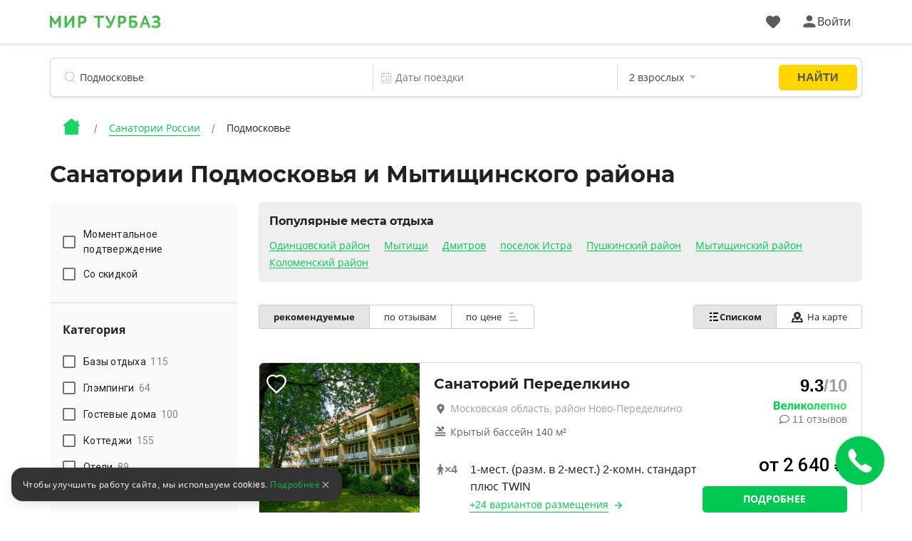

--- FILE ---
content_type: text/html; charset=utf-8
request_url: https://mirturbaz.ru/russia/podmoskove/sanatorii
body_size: 44472
content:
<!DOCTYPE html>
<html lang="ru">
  <head>
    <meta charset="UTF-8">
    <meta name="viewport" content="width=device-width, user-scalable=no, initial-scale=1.0, maximum-scale=1.0, minimum-scale=1.0">
    <meta http-equiv="X-UA-Compatible" content="ie=edge">
    <meta name="agd-partner-manual-verification" />
    <meta name="description" content="Здесь представлены все санатории Подмосковья и Мытищинского района. Фото, описание, услуги, варианты размещения, контакты, координаты.">
    
    
    
    
    
    
    
    
    
    
    
    
    
    
              <script type="text/javascript"
                id="ymaps-lazy-script"
                charset="utf-8"
                data-src="https://api-maps.yandex.ru/2.1/?apikey=506c1f07-5cbb-4597-bc88-bc9d43b2d5a7&lang=ru_RU">
        </script>

        <link rel="apple-touch-icon" sizes="180x180" href="/apple-touch-icon.png">
        <link rel="icon" type="image/png" sizes="32x32" href="/favicon-32x32.png">
        <link rel="icon" type="image/png" sizes="16x16" href="/favicon-16x16.png">
      <link rel="manifest" href="/site.webmanifest">
      <link rel="mask-icon" href="/safari-pinned-tab.svg" color="#5bbad5">
      <meta name="msapplication-TileColor" content="#2b5797">
      <meta name="theme-color" content="#ffffff">

      <script>
  window.onerror = function(msg, url, lineNo, columnNo, err) {
    var data = new FormData();
    data.append("msg", msg);
    data.append("url", url);
    data.append("lineNo", lineNo);
    data.append("columnNo", columnNo);
    data.append("page_url", window.location.href);
    data.append("stack", err.stack);
    data.append("design_version", "NEW");

    var req = new XMLHttpRequest();
    req.open('POST', '/errors/js', true);
    req.send(data);
    return false;
  }
</script>

    <script src="/packs/new_design/desktop/index-2339a2e01d547d8c7358.js" defer="defer"></script>


    <meta name="csrf-param" content="authenticity_token" />
<meta name="csrf-token" content="+R+d0ieWTTsCyTdoQxsqR8G+LaQ7JYQTjtPIhPTuIl7DVT8i/clGbLpKj8JVEgZYhC+fX+KfC36JtYOqtACDew==" />

          <script>
        window.website_prefix = "";
        window.website_type = "0";
      </script>


    <title>Санатории Подмосковья и Мытищинского района. Цены на 2026, фото</title>

      <link rel="stylesheet" media="screen" href="/packs/css/styles/new_design/desktop/filter-fa3dd2cd.css" />
  </head>

  <body class="camp-site-style__bgd-color_main-color">
    <!--Ломает CLS-->
    <div class="wrapper">
      <div class="content">
        <script src="/packs/new_design/desktop/phones_selector/index-fdf0d5f9f51c9d1b0b0c.js"></script>

<header class="header header-page">
  <div class="header-page-top">
    <div class="container">
      <div class="row">
        <div class="col-12">
          <div class="header-menu">
            <div class="header-menu_left header-menu_part">
              <a class="header-menu__logo logo" href="/">
                <div class="icon icon-logo_c icon-logo-dims"></div>
</a>

              <div class="header-menu__btn">
              </div>
            </div>

            <div style="display: flex; align-items: center">
              <a id="favorites-icon" class="header-menu__like like" href="/account/favorites">
                <div class="icon relative likes_green_hovered icon-likes_black icon-likes_black-dims">
                  <div class="user-icon__badge likes__badge favorite-count hidden">
                    0
                  </div>
                </div>
</a>
              <div id="auth-link" class="header-menu_right header-menu_part">
                <a href="#" class="header-menu__auth auth link_green open_popup client-icon" rel="auth-popup">
                  <div class="auth__ico">
                    <div class="icon icon-user_black icon-user_black-dims user_hovered"></div>
                  </div>
                  <div class="auth__name" id="auth_name">
                    Войти
                  </div>
                </a>
              </div>

              <div id="client-menu-link" class="header-menu_right header-menu_part hidden">
  <div class="header-icons">
    <a id="books-icon" class="header-menu__icon" href="/account/my_books">
      <div class="icon relative books_green_hovered icon-books_black icon-books_black-dims">
        <div class="user-icon__badge active-count hidden">
          
        </div>
      </div>
</a>  </div>

  <a class="client-icon header-menu__auth auth link_green header_auth  ">
    <div class="auth__ico auth__ico-dark"></div>
    <div class="auth__name client-name">
        Войти
    </div>
  </a>

  <div id="client-menu" class="client-menu hidden ">

  <a class="client-menu__item" href="/account/my_books">
    <div class="client-menu__item-flex">
      <div class="icon-books_black icon-books_black-dims"></div><div>Мои бронирования</div>
    </div>
  </a>

  <a class="client-menu__item" href="/account/bonuses">
    <div class="client-menu__item-flex">
      <div class="icon-bonuses_black icon-bonuses_black-dims"></div><div>Бонусы</div>
    </div>
    <div class="bonuses-container">
      <div class="bonuses-count"></div>
    </div>
  </a>

  <a class="client-menu__item" href="/account/profile" target="_self">
    <div class="client-menu__item-flex">
      <div class="icon-profile_black icon-profile_black-dims"></div><div>Профиль</div>
    </div>
  </a>

<!--  <div class="client-menu__border"></div>-->

<!--  <a class="client-menu__item">-->
<!--    <div class="client-menu__item-flex">-->
<!--      <div class="icon-support_black icon-support_black-dims"></div><div>Поддержка</div>-->
<!--    </div>-->
<!--  </a>-->

<!--  <div class="client-menu__border"></div>-->

  <a class="auth-logout client-menu__item">
    <div class="client-menu__item-flex">
      <div class="icon-logout_black icon-logout_black-dims"></div><div>Выйти</div>
    </div>
  </a>
</div>

</div>

<script src="/packs/new_design/desktop/client_profile-81c60e1ea02e633866f3.js"></script>

            </div>
          </div>
        </div>
      </div>
    </div>
  </div>

    <div class="container">
      <div class="row">
        <div class="col-12">
          <script src="/packs/new_design/common/search_widget/index-7fec56082c6dc324758b.js" defer="defer"></script>
<link rel="stylesheet" media="screen" href="/packs/css/styles/new_design/desktop/search-dc6bdaf1.css" />


<div class="header-search search">
  <form id="search-form" class="search-form" action="/search/search" accept-charset="UTF-8" method="get"><input name="utf8" type="hidden" value="&#x2713;" />
    <div class="search-item search-item__name"> <!-- typeahead.jquery.js:216 -->

      <svg width="16" height="17" viewbox="0 0 16 17" fill="none" xmlns="http://www.w3.org/2000/svg">
        <mask id="mask0" mask-type="alpha" maskunits="userSpaceOnUse" x="0" y="0" width="16" height="17">
          <path fill-rule="evenodd" clip-rule="evenodd" d="M7.16895 14.3174C3.20996 14.3174 0 11.1123 0 7.15869C0 3.20508 3.20996 0 7.16895 0C11.1279 0 14.3379 3.20508 14.3379 7.15869C14.3379 9.21362 13.4707 11.0664 12.082 12.3721C12.1025 12.387 12.1211 12.4033 12.1396 12.4216L15.8506 16.127C15.9502 16.2266 16 16.3572 16 16.4878C16 16.6189 15.9502 16.75 15.8506 16.8501C15.6504 17.0498 15.3262 17.0498 15.126 16.8501L11.416 13.1448C11.373 13.1016 11.3389 13.0525 11.3145 13C10.1445 13.8296 8.71289 14.3174 7.16895 14.3174ZM7.16895 13.2949C10.5625 13.2949 13.3135 10.5476 13.3135 7.15869C13.3135 3.77002 10.5625 1.02271 7.16895 1.02271C3.77539 1.02271 1.02441 3.77002 1.02441 7.15869C1.02441 10.5476 3.77539 13.2949 7.16895 13.2949Z" fill="black" />
        </mask>

        <g mask="url(#mask0)">
          <rect width="20" height="20" fill="#BDBDBD" />
        </g>
      </svg>

      <input type="text" name="search_string" id="search_string" value="" autocomplete="off" class="search-item__input search-object" placeholder="Название базы отдыха, регион или водоём" dir="auto" spellcheck="false" />

      <input type="hidden" name="search_id" id="search_id" />

      <input type="hidden" name="search_type" id="search_type" />

      <input type="hidden" name="search_obj_type" id="search_obj_type" value="Базы отдыха" />

      <input type="hidden" name="old_search_id" id="old_search_id" />

      <input type="hidden" name="old_search_type" id="old_search_type" />

      <input type="hidden" name="sight_id" id="sight_id" />

      <input type="hidden" name="template_id" id="template_id" value="1" />

      <input type="hidden" name="category_id" id="category_id" value="6" />

    </div>

      <div class="search-item search-item__date">
        <input type="hidden" name="date_start" id="date_start" />
        <input type="hidden" name="date_end" id="date_end" />

        <svg width="20" height="20" viewBox="0 0 20 20" fill="none" xmlns="http://www.w3.org/2000/svg">
          <rect x="2.5" y="3.5" width="15" height="15" rx="1.5" stroke="#BDBDBD"/>
          <rect x="2" y="8" width="16" height="1" fill="#BDBDBD"/>
          <rect x="7" y="1" width="5" height="1" transform="rotate(90 7 1)" fill="#BDBDBD"/>
          <rect x="14" y="1" width="5" height="1" transform="rotate(90 14 1)" fill="#BDBDBD"/>
          <rect x="5" y="14" width="2" height="2" fill="#BDBDBD"/>
          <rect x="9" y="11" width="2" height="2" fill="#BDBDBD"/>
          <rect x="9" y="14" width="2" height="2" fill="#BDBDBD"/>
          <rect x="13" y="11" width="2" height="2" fill="#BDBDBD"/>
          <rect x="13" y="14" width="2" height="2" fill="#BDBDBD"/>
        </svg>

        <div class="search-item__date_calendar">
          <input type="text" name="dates" id="dates" class="search-item__input range" placeholder="Даты поездки" readonly="readonly" autocomplete="off" />
          <input type="text" name="nights_count" id="nights_count" class="search-item__input nights" readonly="readonly" autocomplete="off" />
        </div>
      </div>

      <div class="search-item search-item__guest">
        <input type="text" name="total_adults_count" id="total_adults_count" class="search-item__input counter adult_pair" readonly="readonly" autocomplete="off" />

        <input type="text" id="" value="" class="search-item__input adult adult_pair" readonly="readonly" autocomplete="off" />

        <input type="text" name="total_children_count" id="total_children_count" class="search-item__input counter child_pair" readonly="readonly" autocomplete="off" />

        <input type="text" id="" value="" class="search-item__input child child_pair" readonly="readonly" autocomplete="off" />

        <input type="text" name="with_pet_string" id="with_pet_string" value="питомец" class="search-item__input pet hidden" readonly="readonly" autocomplete="off" />

      
      <svg width="9" height="5" viewbox="0 0 9 5" fill="#BDBDBD" xmlns="http://www.w3.org/2000/svg">
          <path fill-rule="evenodd" clip-rule="evenodd" d="M0 0L4.5 5L9 0H0Z"/>
        </svg>
      </div>

    <button class="btn btn_border hidden"
            id="reset_search_data"
    >
        <span class="text_f12">
          Сброс
        </span>
    </button>

    <input type="submit" value="Найти" id="search_button" class="btn_form" data-disable-with="Найти" />

    <div class="guest search-drop">
      <div class="guest-wrap">
        <div class="guest-line">
          <div class="guest-line__title">
            Взрослые
          </div>

          <div class="guest-line__count">
            <div class="less guest-line__count-btn "
                 target_input="count_guests"
            >
              <svg width="16" height="2" viewbox="0 0 16 2" fill="none" xmlns="http://www.w3.org/2000/svg">
                <path d="M1 1H15" stroke="#DADADA" stroke-width="2" stroke-linecap="square" />
              </svg>
            </div>

            <input type="hidden" name="count_guests" id="count_guests" value="2" max="25" min="1" />

            <div class="guest-line__count-numb" id="count_guests_numb">
              2
            </div>

            <div class="more guest-line__count-btn"
                 target_input="count_guests"
            >
              <svg width="16" height="16" viewbox="0 0 16 16" fill="none" xmlns="http://www.w3.org/2000/svg">
                <path d="M8 1V15" stroke="#00C853" stroke-width="2" stroke-linecap="square" />
                <path d="M15 8H1" stroke="#00C853" stroke-width="2" stroke-linecap="square" />
              </svg>
            </div>
          </div>
        </div>

        <div class="guest-line">
          <div class="guest-line__title">
            Дети
          </div>

          <div class="guest-line__count">
            <div class="less guest-line__count-btn "
                 target_input="children_count"
            >
              <svg width="16" height="2" viewbox="0 0 16 2" fill="none" xmlns="http://www.w3.org/2000/svg">
                <path d="M1 1H15" stroke="#DADADA" stroke-width="2" stroke-linecap="square" />
              </svg>
            </div>

            <input type="hidden" name="children_count" id="children_count" value="0" max="10" />

            <div class="guest-line__count-numb" id="children_count_numb">
              0
            </div>

            <div class="more guest-line__count-btn"
                 target_input="children_count"
            >
              <svg width="16" height="16" viewbox="0 0 16 16" fill="none" xmlns="http://www.w3.org/2000/svg">
                <path d="M8 1V15" stroke="#00C853" stroke-width="2" stroke-linecap="square" />
                <path d="M15 8H1" stroke="#00C853" stroke-width="2" stroke-linecap="square" />
              </svg>
            </div>
          </div>
        </div>

        <div class="guest-child"
             id="guest-child-title"
             style="display: none"
        >
          <div class="guest-child__title">
            Возраст детей
          </div>

          <div class="guest-child__input"
               default_age="8"
               id="children_ages"
               data-ages="[]"
          >
          </div>
        </div>
        <div class="mdc-form-field">
  <div class="mdc-checkbox">
      <input type="checkbox" name="with_pet" id="with_pet" value="true" class="mdc-checkbox__native-control with_pet_checkbox" />

    <div class="mdc-checkbox__background">
      <svg class="mdc-checkbox__checkmark"
           viewBox="0 0 24 24">
        <path class="mdc-checkbox__checkmark-path"
              fill="none"
              d="M1.73,12.91 8.1,19.28 22.79,4.59"/>
      </svg>
      <div class="mdc-checkbox__mixedmark"></div>
    </div>
  </div>
  <label for="with_pet">Путешествую с питомцем</label>
</div>

      </div>

      <span id="closeGuestsModal"
            class="btn date-btn__item date-btn__item_left"
      >
        Применить
      </span>
    </div>
</form></div>

        </div>
      </div>
    </div>

  <div class="header-page-bread bread">
  <div class="container">
    <div class="row">
      <div class="col-12">
          <ul class="bread-list" itemscope itemtype="https://schema.org/BreadcrumbList">
            <li class="bread-list__item">
              <div>
                <a href="/">      <div class="icon icon-house_c icon-house_c-dims"></div>
</a>
              </div>
            </li>
              <li class="bread-list__item" itemprop="itemListElement" itemscope itemtype="https://schema.org/ListItem">
                  <a class="bread-list__link text_f14 under under_line" itemprop="item" href="/russia">
                    <span itemprop="name">Санатории России</span>
</a>                <meta itemprop="position" content="1"/>
              </li>
              <li class="bread-list__item" itemprop="itemListElement" itemscope itemtype="https://schema.org/ListItem">
                  <div class="bread-list__link text_f14" itemprop="name"
                  >
                    Подмосковье
                  </div>
                <meta itemprop="position" content="2"/>
              </li>
          </ul>
      </div>
    </div>
  </div>
</div>

</header>

<script src="/packs/new_design/desktop/client_profile-81c60e1ea02e633866f3.js"></script>

        
  <script src="/packs/new_design/desktop/filter-b4b553dbbf7c2cd434f8.js" defer="defer"></script>
<script src="/packs/new_design/common/daily_offers_timer/index-933dca73d205a544c77b.js" defer="defer"></script>







  <section class="for-robots" style="display: none">
    <div class="inner">
      <article class="founded-camps">
        <div class="founded_camps_header">
          <div class="h1">
            <span></span>
          </div>

          <div class="hello_robots">
  <div class="h2">Найдено предложений: <span class="bold">15</span></div>
  <div class="founded-camps-llst">
    <section class="not-used-camp-card">
      <div class="leftside">
        <div class="photo">
          <div class="item-photo-prev" id="item-photo-prev"></div>
          <img data-src="/uploads/picture/pic/1020790/big_image.jpg"
               class="item-photo"
               id="item-photo"
               alt="Санаторий Переделкино (ООО Кардиологический Санаторный Центр «ПЕРЕДЕЛКИНО»), Московская область, район Ново-Переделкино Голицыно Видное Красногорск поселок Барвиха деревня Румянцево Щербинка Нахабино Красногорский район Москва"
          />
          <div class="item-photo-next" id="item-photo-next"></div>
        </div>
      </div>

      <div class="description">
        <div class="title">
          <a href="/russia/moskovskaya/v-peredelkino"
             class="title-link"
             target="_self"
             rel="nofollow"
          >
            Санаторий Переделкино
          </a>
        </div>
        <p></p>

          <div class="swimming_pools">
            <p>Крытый бассейн 140 м²</p>
          </div>

        <div class="apartments">
          <p class="apartments-header">42 варианта размещения: </p>

            <a class="button"
               title="Забронировать Санаторий Переделкино"
               href="/russia/moskovskaya/v-peredelkino#rooms"
               rel="nofollow"
            >
              Забронировать
            </a>
            <ul>
                <li>
                  <span title="Количество человек" class="ppl-amount">
                    <span>2</span>
                  </span>

                  <span class="apartment-price">
                    от 10000 руб
                  </span>

                  <div class="apartment-name">
                    <div class="overwhite"></div>

                    <div target="_self"
                       href="/russia/moskovskaya/v-peredelkino#52868"
                       class="apartment-link"
                       rel="nofollow"
                    >
                      Стандарт 2 местный 1 комнатный
                    </div>
                  </div>
                </li>
            </ul>
        </div>
      </div>
    </section>
    <section class="not-used-camp-card">
      <div class="leftside">
        <div class="photo">
          <div class="item-photo-prev" id="item-photo-prev"></div>
          <img data-src="/uploads/picture/pic/957835/big_image.webp"
               class="item-photo"
               id="item-photo"
               alt="Санаторий Каникулы в Аксаково ФНС России, Московская область, Мытищи Лобня деревня Аксаково деревня Юрьево"
          />
          <div class="item-photo-next" id="item-photo-next"></div>
        </div>
      </div>

      <div class="description">
        <div class="title">
          <a href="/russia/moskovskaya/podmoskovie1"
             class="title-link"
             target="_self"
             rel="nofollow"
          >
            Санаторий Каникулы в Аксаково ФНС России
          </a>
        </div>
        <p></p>

          <div class="swimming_pools">
            <p>Крытый бассейн, детская зона бассейна</p>
          </div>

        <div class="apartments">
          <p class="apartments-header">100 вариантов размещения: </p>

            <a class="button"
               title="Забронировать Санаторий Каникулы в Аксаково ФНС России"
               href="/russia/moskovskaya/podmoskovie1#rooms"
               rel="nofollow"
            >
              Забронировать
            </a>
            <ul>
                <li>
                  <span title="Количество человек" class="ppl-amount">
                    <span>2</span>
                  </span>

                  <span class="apartment-price">
                    от 10060 руб
                  </span>

                  <div class="apartment-name">
                    <div class="overwhite"></div>

                    <div target="_self"
                       href="/russia/moskovskaya/podmoskovie1#238301"
                       class="apartment-link"
                       rel="nofollow"
                    >
                      1-мест. (разм. в 2-мест.) станд. TWIN, корп. 1
                    </div>
                  </div>
                </li>
            </ul>
        </div>
      </div>
    </section>
    <section class="not-used-camp-card">
      <div class="leftside">
        <div class="photo">
          <div class="item-photo-prev" id="item-photo-prev"></div>
          <img data-src="/uploads/picture/pic/1019012/big_image.jpg"
               class="item-photo"
               id="item-photo"
               alt="Санаторий Введенское Мэрии Москвы (бывш. Звенигород), Московская область, Звенигород Одинцовский район"
          />
          <div class="item-photo-next" id="item-photo-next"></div>
        </div>
      </div>

      <div class="description">
        <div class="title">
          <a href="/russia/moskovskaya/zvenigorod12"
             class="title-link"
             target="_self"
             rel="nofollow"
          >
            Санаторий Введенское Мэрии Москвы
          </a>
        </div>
        <p></p>

          <div class="swimming_pools">
            <p>Крытый бассейн 325 м², крытый бассейн 325 м²</p>
          </div>

        <div class="apartments">
          <p class="apartments-header">127 вариантов размещения: </p>

            <a class="button"
               title="Забронировать Санаторий Введенское Мэрии Москвы"
               href="/russia/moskovskaya/zvenigorod12#rooms"
               rel="nofollow"
            >
              Забронировать
            </a>
            <ul>
                <li>
                  <span title="Количество человек" class="ppl-amount">
                    <span>2</span>
                  </span>

                  <span class="apartment-price">
                    от 2200 руб
                  </span>

                  <div class="apartment-name">
                    <div class="overwhite"></div>

                    <div target="_self"
                       href="/russia/moskovskaya/zvenigorod12#319357"
                       class="apartment-link"
                       rel="nofollow"
                    >
                      Стандарт двухместный однокомнатный в корпусе 2
                    </div>
                  </div>
                </li>
            </ul>
        </div>
      </div>
    </section>
    <section class="not-used-camp-card">
      <div class="leftside">
        <div class="photo">
          <div class="item-photo-prev" id="item-photo-prev"></div>
          <img data-src="/uploads/picture/pic/1746096/big_0e43ecdcd03614aa4833f6b1fe100f74.jpg"
               class="item-photo"
               id="item-photo"
               alt="Санаторий Виктория, Московская область, Пушкинский район Мытищинский район Лобня деревня Набережная Мытищи Королев поселок Вешки Софрино Пушкинский район село Марфино"
          />
          <div class="item-photo-next" id="item-photo-next"></div>
        </div>
      </div>

      <div class="description">
        <div class="title">
          <a href="/russia/moskovskaya/viktoriya-sanatorii"
             class="title-link"
             target="_self"
             rel="nofollow"
          >
            Санаторий Виктория
          </a>
        </div>
        <p></p>

          <div class="swimming_pools">
            <p>Крытый детский бассейн, крытый бассейн</p>
          </div>

        <div class="apartments">
          <p class="apartments-header">106 вариантов размещения: </p>

            <a class="button"
               title="Забронировать Санаторий Виктория"
               href="/russia/moskovskaya/viktoriya-sanatorii#rooms"
               rel="nofollow"
            >
              Забронировать
            </a>
            <ul>
                <li>
                  <span title="Количество человек" class="ppl-amount">
                    <span>2</span>
                  </span>

                  <span class="apartment-price">
                    от 11160 руб
                  </span>

                  <div class="apartment-name">
                    <div class="overwhite"></div>

                    <div target="_self"
                       href="/russia/moskovskaya/viktoriya-sanatorii#268269"
                       class="apartment-link"
                       rel="nofollow"
                    >
                      1-мест. (разм. в 2-мест.) 1-комн. комфорт, корп. 2
                    </div>
                  </div>
                </li>
            </ul>
        </div>
      </div>
    </section>
    <section class="not-used-camp-card">
      <div class="leftside">
        <div class="photo">
          <div class="item-photo-prev" id="item-photo-prev"></div>
          <img data-src="/uploads/picture/pic/1020672/big_image.jpg"
               class="item-photo"
               id="item-photo"
               alt="Санаторий Пушкино, Московская область, Пушкинский район Пушкино"
          />
          <div class="item-photo-next" id="item-photo-next"></div>
        </div>
      </div>

      <div class="description">
        <div class="title">
          <a href="/russia/moskovskaya/pushkinoo"
             class="title-link"
             target="_self"
             rel="nofollow"
          >
            Санаторий Пушкино
          </a>
        </div>
        <p></p>

          <div class="swimming_pools">
            <p>Крытый бассейн 325 м²</p>
          </div>

        <div class="apartments">
          <p class="apartments-header">67 вариантов размещения: </p>

            <a class="button"
               title="Забронировать Санаторий Пушкино"
               href="/russia/moskovskaya/pushkinoo#rooms"
               rel="nofollow"
            >
              Забронировать
            </a>
            <ul>
                <li>
                  <span title="Количество человек" class="ppl-amount">
                    <span>2</span>
                  </span>

                  <span class="apartment-price">
                    от 7300 руб
                  </span>

                  <div class="apartment-name">
                    <div class="overwhite"></div>

                    <div target="_self"
                       href="/russia/moskovskaya/pushkinoo#246383"
                       class="apartment-link"
                       rel="nofollow"
                    >
                      2-мест. станд. TWIN, корп. 2
                    </div>
                  </div>
                </li>
            </ul>
        </div>
      </div>
    </section>
    <section class="not-used-camp-card">
      <div class="leftside">
        <div class="photo">
          <div class="item-photo-prev" id="item-photo-prev"></div>
          <img data-src="/uploads/picture/pic/273955/big_image.jpg"
               class="item-photo"
               id="item-photo"
               alt="Санаторий Звенигородский, Московская область, Звенигород Одинцовский район"
          />
          <div class="item-photo-next" id="item-photo-next"></div>
        </div>
      </div>

      <div class="description">
        <div class="title">
          <a href="/russia/moskovskaya/zvenigorodskiy"
             class="title-link"
             target="_self"
             rel="nofollow"
          >
            Санаторий Звенигородский
          </a>
        </div>
        <p></p>


        <div class="apartments">
          <p class="apartments-header">46 вариантов размещения: </p>

            <a class="button"
               title="Забронировать Санаторий Звенигородский"
               href="/russia/moskovskaya/zvenigorodskiy#rooms"
               rel="nofollow"
            >
              Забронировать
            </a>
            <ul>
                <li>
                  <span title="Количество человек" class="ppl-amount">
                    <span>2</span>
                  </span>

                  <span class="apartment-price">
                    от 21600 руб
                  </span>

                  <div class="apartment-name">
                    <div class="overwhite"></div>

                    <div target="_self"
                       href="/russia/moskovskaya/zvenigorodskiy#243510"
                       class="apartment-link"
                       rel="nofollow"
                    >
                      2-мест. 3-комн. люкс, корп. 1
                    </div>
                  </div>
                </li>
            </ul>
        </div>
      </div>
    </section>
    <section class="not-used-camp-card">
      <div class="leftside">
        <div class="photo">
          <div class="item-photo-prev" id="item-photo-prev"></div>
          <img data-src="/uploads/picture/pic/606381/big_image.jpg"
               class="item-photo"
               id="item-photo"
               alt="Санаторий Сосны ВОС, Московская область, Раменский район село Быково"
          />
          <div class="item-photo-next" id="item-photo-next"></div>
        </div>
      </div>

      <div class="description">
        <div class="title">
          <a href="/russia/moskovskaya/sosny_vos"
             class="title-link"
             target="_self"
             rel="nofollow"
          >
            Санаторий Сосны ВОС
          </a>
        </div>
        <p></p>

          <div class="swimming_pools">
            <p>Крытый бассейн</p>
          </div>

        <div class="apartments">
          <p class="apartments-header">21 вариант размещения: </p>

            <a class="button"
               title="Забронировать Санаторий Сосны ВОС"
               href="/russia/moskovskaya/sosny_vos#rooms"
               rel="nofollow"
            >
              Забронировать
            </a>
            <ul>
                <li>
                  <span title="Количество человек" class="ppl-amount">
                    <span>1</span>
                  </span>

                  <span class="apartment-price">
                    от 4440 руб
                  </span>

                  <div class="apartment-name">
                    <div class="overwhite"></div>

                    <div target="_self"
                       href="/russia/moskovskaya/sosny_vos#71576"
                       class="apartment-link"
                       rel="nofollow"
                    >
                      Место с подселением в Стандартном номере (женское)
                    </div>
                  </div>
                </li>
            </ul>
        </div>
      </div>
    </section>
    <section class="not-used-camp-card">
      <div class="leftside">
        <div class="photo">
          <div class="item-photo-prev" id="item-photo-prev"></div>
          <img data-src="/uploads/picture/pic/1026045/big_f4ca58a297c525b056202725e5b4ec81.jpg"
               class="item-photo"
               id="item-photo"
               alt="Санаторий Марфинский, Московская область, Мытищинский район Лобня деревня Аксаково деревня Горки Сухаревские"
          />
          <div class="item-photo-next" id="item-photo-next"></div>
        </div>
      </div>

      <div class="description">
        <div class="title">
          <a href="/russia/moskovskaya/marfinskiy"
             class="title-link"
             target="_self"
             rel="nofollow"
          >
            Санаторий Марфинский
          </a>
        </div>
        <p></p>

          <div class="swimming_pools">
            <p>Крытый плавательный бассейн </p>
          </div>

        <div class="apartments">
          <p class="apartments-header">15 вариантов размещения: </p>

            <a class="button"
               title="Забронировать Санаторий Марфинский"
               href="/russia/moskovskaya/marfinskiy#rooms"
               rel="nofollow"
            >
              Забронировать
            </a>
            <ul>
                <li>
                  <span title="Количество человек" class="ppl-amount">
                    <span>1</span>
                  </span>

                  <span class="apartment-price">
                    от 4900 руб
                  </span>

                  <div class="apartment-name">
                    <div class="overwhite"></div>

                    <div target="_self"
                       href="/russia/moskovskaya/marfinskiy#51698"
                       class="apartment-link"
                       rel="nofollow"
                    >
                      Повышенной комфортности 1-местный 1-комнатный корпус (Д,Е)
                    </div>
                  </div>
                </li>
            </ul>
        </div>
      </div>
    </section>
    <section class="not-used-camp-card">
      <div class="leftside">
        <div class="photo">
          <div class="item-photo-prev" id="item-photo-prev"></div>
          <img data-src="/uploads/picture/pic/1021295/big_image.jpg"
               class="item-photo"
               id="item-photo"
               alt="Санаторий Архангельское, Московская область, Красногорский район Одинцовский район село Петрово-Дальнее"
          />
          <div class="item-photo-next" id="item-photo-next"></div>
        </div>
      </div>

      <div class="description">
        <div class="title">
          <a href="/russia/moskovskaya/arhangelskoee"
             class="title-link"
             target="_self"
             rel="nofollow"
          >
            Санаторий Архангельское
          </a>
        </div>
        <p></p>

          <div class="swimming_pools">
            <p>Крытый бассейн с морской водой</p>
          </div>

        <div class="apartments">
          <p class="apartments-header">12 вариантов размещения: </p>

            <a class="button"
               title="Забронировать Санаторий Архангельское"
               href="/russia/moskovskaya/arhangelskoee#rooms"
               rel="nofollow"
            >
              Забронировать
            </a>
            <ul>
                <li>
                  <span title="Количество человек" class="ppl-amount">
                    <span>2</span>
                  </span>

                  <span class="apartment-price">
                    от 4000 руб
                  </span>

                  <div class="apartment-name">
                    <div class="overwhite"></div>

                    <div target="_self"
                       href="/russia/moskovskaya/arhangelskoee#68482"
                       class="apartment-link"
                       rel="nofollow"
                    >
                      Стандарт 2-местный 1-комнатный в корпусе №3
                    </div>
                  </div>
                </li>
            </ul>
        </div>
      </div>
    </section>
    <section class="not-used-camp-card">
      <div class="leftside">
        <div class="photo">
          <div class="item-photo-prev" id="item-photo-prev"></div>
          <img data-src="/uploads/picture/pic/431977/big_image.jpg"
               class="item-photo"
               id="item-photo"
               alt="Оздоровительный комплекс Сосны, Московская область, Одинцовский район Москва"
          />
          <div class="item-photo-next" id="item-photo-next"></div>
        </div>
      </div>

      <div class="description">
        <div class="title">
          <a href="/russia/moskovskaya/sosny-ok"
             class="title-link"
             target="_self"
             rel="nofollow"
          >
            Оздоровительный комплекс Сосны
          </a>
        </div>
        <p></p>

          <div class="swimming_pools">
            <p>Крытый круглогодичный бассейн 125 м²</p>
          </div>

        <div class="apartments">
          <p class="apartments-header">9 вариантов размещения: </p>

            <a class="button"
               title="Забронировать Оздоровительный комплекс Сосны"
               href="/russia/moskovskaya/sosny-ok#rooms"
               rel="nofollow"
            >
              Забронировать
            </a>
            <ul>
                <li>
                  <span title="Количество человек" class="ppl-amount">
                    <span>2</span>
                  </span>

                  <span class="apartment-price">
                    от 2200 руб
                  </span>

                  <div class="apartment-name">
                    <div class="overwhite"></div>

                    <div target="_self"
                       href="/russia/moskovskaya/sosny-ok#40220"
                       class="apartment-link"
                       rel="nofollow"
                    >
                      Стандартный 2-мест.1-комн. T/D S 1
                    </div>
                  </div>
                </li>
            </ul>
        </div>
      </div>
    </section>
    <section class="not-used-camp-card">
      <div class="leftside">
        <div class="photo">
          <div class="item-photo-prev" id="item-photo-prev"></div>
          <img data-src="/uploads/picture/pic/432391/big_image.jpg"
               class="item-photo"
               id="item-photo"
               alt="Санаторий Аксаковские зори, Московская область, Мытищи Мытищинский район деревня Аксаково деревня Юрьево"
          />
          <div class="item-photo-next" id="item-photo-next"></div>
        </div>
      </div>

      <div class="description">
        <div class="title">
          <a href="/russia/moskovskaya/aksakovskie-zori-sanatorii"
             class="title-link"
             target="_self"
             rel="nofollow"
          >
            Санаторий Аксаковские зори
          </a>
        </div>
        <p></p>

          <div class="swimming_pools">
            <p>Крытый бассейн</p>
          </div>

        <div class="apartments">
          <p class="apartments-header">3 варианта размещения: </p>

            <a class="button"
               title="Забронировать Санаторий Аксаковские зори"
               href="/russia/moskovskaya/aksakovskie-zori-sanatorii#rooms"
               rel="nofollow"
            >
              Забронировать
            </a>
            <ul>
                <li>
                  <span title="Количество человек" class="ppl-amount">
                    <span>1</span>
                  </span>

                  <span class="apartment-price">
                    от 3850 руб
                  </span>

                  <div class="apartment-name">
                    <div class="overwhite"></div>

                    <div target="_self"
                       href="/russia/moskovskaya/aksakovskie-zori-sanatorii#40320"
                       class="apartment-link"
                       rel="nofollow"
                    >
                      Стандарт 1-местный 1-комнатный
                    </div>
                  </div>
                </li>
            </ul>
        </div>
      </div>
    </section>
    <section class="not-used-camp-card">
      <div class="leftside">
        <div class="photo">
          <div class="item-photo-prev" id="item-photo-prev"></div>
          <img data-src="/uploads/picture/pic/1166963/big_image.jpg"
               class="item-photo"
               id="item-photo"
               alt="Санаторий Горки, Московская область, Дмитров "
          />
          <div class="item-photo-next" id="item-photo-next"></div>
        </div>
      </div>

      <div class="description">
        <div class="title">
          <a href="/russia/moskovskaya/gorki_s"
             class="title-link"
             target="_self"
             rel="nofollow"
          >
            Санаторий Горки
          </a>
        </div>
        <p></p>


        <div class="apartments">
          <p class="apartments-header">5 вариантов размещения: </p>

            <a class="button"
               title="Забронировать Санаторий Горки"
               href="/russia/moskovskaya/gorki_s#rooms"
               rel="nofollow"
            >
              Забронировать
            </a>
            <ul>
                <li>
                  <span title="Количество человек" class="ppl-amount">
                    <span>2</span>
                  </span>

                  <span class="apartment-price">
                    от 2200 руб
                  </span>

                  <div class="apartment-name">
                    <div class="overwhite"></div>

                    <div target="_self"
                       href="/russia/moskovskaya/gorki_s#175510"
                       class="apartment-link"
                       rel="nofollow"
                    >
                      Повышенной комфортности 2-местный 1-комн.
                    </div>
                  </div>
                </li>
            </ul>
        </div>
      </div>
    </section>
    <section class="not-used-camp-card">
      <div class="leftside">
        <div class="photo">
          <div class="item-photo-prev" id="item-photo-prev"></div>
          <img data-src="/uploads/picture/pic/1920282/big_DSC07321.jpg"
               class="item-photo"
               id="item-photo"
               alt="ФГБУ Санаторий Истра (РОП) (ISTRA RESORT), Московская область, поселок Истра Красная горка Красногорский район село Троицкое"
          />
          <div class="item-photo-next" id="item-photo-next"></div>
        </div>
      </div>

      <div class="description">
        <div class="title">
          <a href="/russia/moskovskaya/istra"
             class="title-link"
             target="_self"
             rel="nofollow"
          >
            ФГБУ Санаторий Истра (РОП)
          </a>
        </div>
        <p></p>

          <div class="swimming_pools">
            <p>Крытый бассейн, крытый бассейн в спа-зоне 42 м²</p>
          </div>

        <div class="apartments">
          <p class="apartments-header">12 вариантов размещения: </p>

            <a class="button"
               title="Забронировать ФГБУ Санаторий Истра (РОП)"
               href="/russia/moskovskaya/istra#rooms"
               rel="nofollow"
            >
              Забронировать
            </a>
            <ul>
                <li>
                  <span title="Количество человек" class="ppl-amount">
                    <span>1</span>
                  </span>

                  <span class="apartment-price">
                    от 18500 руб
                  </span>

                  <div class="apartment-name">
                    <div class="overwhite"></div>

                    <div target="_self"
                       href="/russia/moskovskaya/istra#172567"
                       class="apartment-link"
                       rel="nofollow"
                    >
                      Коттедж 3-комн.с гостиной
                    </div>
                  </div>
                </li>
            </ul>
        </div>
      </div>
    </section>
    <section class="not-used-camp-card">
      <div class="leftside">
        <div class="photo">
          <div class="item-photo-prev" id="item-photo-prev"></div>
          <img data-src="/uploads/picture/pic/382623/big_image.jpg"
               class="item-photo"
               id="item-photo"
               alt="Санаторий Удельная, Московская область, Раменский район Видное деревня Колонтаево деревня Григорчиково Люберецкий район Кратово Раменский район поселок Заозерье село Быково"
          />
          <div class="item-photo-next" id="item-photo-next"></div>
        </div>
      </div>

      <div class="description">
        <div class="title">
          <a href="/russia/moskovskaya/udelnaya"
             class="title-link"
             target="_self"
             rel="nofollow"
          >
            Санаторий Удельная
          </a>
        </div>
        <p></p>

          <div class="swimming_pools">
            <p>Крытый круглогодичный бассейн</p>
          </div>

        <div class="apartments">
          <p class="apartments-header">8 вариантов размещения: </p>

            <a class="button"
               title="Забронировать Санаторий Удельная"
               href="/russia/moskovskaya/udelnaya#rooms"
               rel="nofollow"
            >
              Забронировать
            </a>
            <ul>
                <li>
                  <span title="Количество человек" class="ppl-amount">
                    <span>2</span>
                  </span>

                  <span class="apartment-price">
                    от 6600 руб
                  </span>

                  <div class="apartment-name">
                    <div class="overwhite"></div>

                    <div target="_self"
                       href="/russia/moskovskaya/udelnaya#53221"
                       class="apartment-link"
                       rel="nofollow"
                    >
                      Однокомнатный двухместный Стандарт
                    </div>
                  </div>
                </li>
            </ul>
        </div>
      </div>
    </section>
    <section class="not-used-camp-card">
      <div class="leftside">
        <div class="photo">
          <div class="item-photo-prev" id="item-photo-prev"></div>
          <img data-src="/uploads/picture/pic/406413/big_image.jpg"
               class="item-photo"
               id="item-photo"
               alt="Санаторий Медицинский центр Клязьма, Московская область, Пушкинский район Мытищинский район Королев Пушкино"
          />
          <div class="item-photo-next" id="item-photo-next"></div>
        </div>
      </div>

      <div class="description">
        <div class="title">
          <a href="/russia/moskovskaya/medicinskiy-centr-klyazma"
             class="title-link"
             target="_self"
             rel="nofollow"
          >
            Санаторий Медицинский центр Клязьма
          </a>
        </div>
        <p></p>

          <div class="swimming_pools">
            <p>Детский бассейн</p>
          </div>

        <div class="apartments">
          <p class="apartments-header">7 вариантов размещения: </p>

            <a class="button"
               title="Забронировать Санаторий Медицинский центр Клязьма"
               href="/russia/moskovskaya/medicinskiy-centr-klyazma#rooms"
               rel="nofollow"
            >
              Забронировать
            </a>
            <ul>
                <li>
                  <span title="Количество человек" class="ppl-amount">
                    <span>2</span>
                  </span>

                  <span class="apartment-price">
                    от 2200 руб
                  </span>

                  <div class="apartment-name">
                    <div class="overwhite"></div>

                    <div target="_self"
                       href="/russia/moskovskaya/medicinskiy-centr-klyazma#77202"
                       class="apartment-link"
                       rel="nofollow"
                    >
                      1-но мест. стандарт с лечением
                    </div>
                  </div>
                </li>
            </ul>
        </div>
      </div>
    </section>
  </div>
</div>


        </div>
      </article>

      <aside class="filter-aside">
        <form class="filter">
          <div id="filter">
            <div title="Фильтр по названию"
                 text-search
                 is-disabled="isDisabled"
            ></div>

            <div price-slider
                 is-disabled="isDisabled"
            ></div>

            <fieldset id="prices-fieldset"
                      class="for_robots"
            >
              <hr/>

              <h3 for="amount">Цена</h3>
              от
              <input type="number"
                     id="price-val-min"
              />
              до
              <input type="number"
                     id="price-val-max"
              />

              <span class="rouble">руб.</span>
            </fieldset>

            <fieldset class="for_robots">
              <hr/>

                <h3>
                  Расстояние от Москвы
                </h3>

              <nobr>
                не более
                <input type="number"
                       id="distance-val"
                />
                км
              </nobr>

              <div id="distance-slider"></div>
            </fieldset>

              <fieldset>
                <hr/>

                <div class="controls">
                  <h3>
                    Водоемы поблизости
                  </h3>

                    <span class="for_robots">
                          <div>
                            <input type="checkbox"/>

                            <span>
                              Истринское водохранилище
                            </span>
                          </div>
                          <div>
                            <input type="checkbox"/>

                            <span>
                              Можайское водохранилище
                            </span>
                          </div>
                          <div>
                            <input type="checkbox"/>

                            <span>
                              Москва-река
                            </span>
                          </div>
                          <div>
                            <input type="checkbox"/>

                            <span>
                              Река Истра
                            </span>
                          </div>
                      </span>

                    <div filtered-checkbox
                         group="waters"
                         is-disabled="isDisabled"
                         names-list="filter_params.waters"
                    >
                    </div>
                  </div>
                </fieldset>

              <fieldset>
                <hr/>

                <div class="controls">
                  <h3>
                    Услуги
                  </h3>
                    <span class="for_robots">
                        <div>
                          <input type="checkbox"/>

                          <span>
                            Wi-Fi на территории
                          </span>
                        </div>
                        <div>
                          <input type="checkbox"/>

                          <span>
                            Ресторан
                          </span>
                        </div>
                        <div>
                          <input type="checkbox"/>

                          <span>
                            Бассейн
                          </span>
                        </div>
                        <div>
                          <input type="checkbox"/>

                          <span>
                            Пляж
                          </span>
                        </div>
                        <div>
                          <input type="checkbox"/>

                          <span>
                            Баня / сауна
                          </span>
                        </div>
                        <div>
                          <input type="checkbox"/>

                          <span>
                            Спортивные площадки
                          </span>
                        </div>
                        <div>
                          <input type="checkbox"/>

                          <span>
                            Кафе / Столовая
                          </span>
                        </div>
                        <div>
                          <input type="checkbox"/>

                          <span>
                            Всё включено
                          </span>
                        </div>
                        <div>
                          <input type="checkbox"/>

                          <span>
                            Детская площадка
                          </span>
                        </div>
                        <div>
                          <input type="checkbox"/>

                          <span>
                            Корпоративный отдых
                          </span>
                        </div>
                        <div>
                          <input type="checkbox"/>

                          <span>
                            Конференц-зал
                          </span>
                        </div>
                        <div>
                          <input type="checkbox"/>

                          <span>
                            Кемпинг
                          </span>
                        </div>
                        <div>
                          <input type="checkbox"/>

                          <span>
                            Верховая езда / Конные прогулки
                          </span>
                        </div>
                        <div>
                          <input type="checkbox"/>

                          <span>
                            Парковка / Автостоянка
                          </span>
                        </div>
                        <div>
                          <input type="checkbox"/>

                          <span>
                            СПА
                          </span>
                        </div>
                        <div>
                          <input type="checkbox"/>

                          <span>
                            Термальные источники
                          </span>
                        </div>
                        <div>
                          <input type="checkbox"/>

                          <span>
                            Экскурсионное обслуживание
                          </span>
                        </div>
                        <div>
                          <input type="checkbox"/>

                          <span>
                            Отопление
                          </span>
                        </div>
                        <div>
                          <input type="checkbox"/>

                          <span>
                            Места для курения
                          </span>
                        </div>
                        <div>
                          <input type="checkbox"/>

                          <span>
                            Размещение с домашними животными
                          </span>
                        </div>
                        <div>
                          <input type="checkbox"/>

                          <span>
                            Сердечно-сосудистые заболевания
                          </span>
                        </div>
                        <div>
                          <input type="checkbox"/>

                          <span>
                            Желудочно-кишечный тракт
                          </span>
                        </div>
                        <div>
                          <input type="checkbox"/>

                          <span>
                            Болезни крови и кроветворных органов
                          </span>
                        </div>
                        <div>
                          <input type="checkbox"/>

                          <span>
                            Опорно-двигательный аппарат
                          </span>
                        </div>
                        <div>
                          <input type="checkbox"/>

                          <span>
                            Нервная система
                          </span>
                        </div>
                        <div>
                          <input type="checkbox"/>

                          <span>
                            Гинекология
                          </span>
                        </div>
                        <div>
                          <input type="checkbox"/>

                          <span>
                            Почки и мочевыводящие пути
                          </span>
                        </div>
                        <div>
                          <input type="checkbox"/>

                          <span>
                            Органы дыхания
                          </span>
                        </div>
                        <div>
                          <input type="checkbox"/>

                          <span>
                            ЛОР-органы
                          </span>
                        </div>
                        <div>
                          <input type="checkbox"/>

                          <span>
                            Эндокринная система и обмен веществ
                          </span>
                        </div>
                        <div>
                          <input type="checkbox"/>

                          <span>
                            Офтальмология
                          </span>
                        </div>
                        <div>
                          <input type="checkbox"/>

                          <span>
                            Аллергозы
                          </span>
                        </div>
                        <div>
                          <input type="checkbox"/>

                          <span>
                            Заболевания кожи
                          </span>
                        </div>
                        <div>
                          <input type="checkbox"/>

                          <span>
                            Стоматология
                          </span>
                        </div>
                        <div>
                          <input type="checkbox"/>

                          <span>
                            Психические заболевания
                          </span>
                        </div>
                        <div>
                          <input type="checkbox"/>

                          <span>
                            Семейный отдых
                          </span>
                        </div>
                        <div>
                          <input type="checkbox"/>

                          <span>
                            В лесу
                          </span>
                        </div>
                        <div>
                          <input type="checkbox"/>

                          <span>
                            Анимационный персонал
                          </span>
                        </div>
                        <div>
                          <input type="checkbox"/>

                          <span>
                            В горах
                          </span>
                        </div>
                        <div>
                          <input type="checkbox"/>

                          <span>
                            Урологические  заболевания
                          </span>
                        </div>
                        <div>
                          <input type="checkbox"/>

                          <span>
                            Восстановление после родов
                          </span>
                        </div>
                        <div>
                          <input type="checkbox"/>

                          <span>
                            Заболевания и травмы спинного мозга
                          </span>
                        </div>
                        <div>
                          <input type="checkbox"/>

                          <span>
                            Косметология
                          </span>
                        </div>
                        <div>
                          <input type="checkbox"/>

                          <span>
                            Оздоровление беременных женщин
                          </span>
                        </div>
                        <div>
                          <input type="checkbox"/>

                          <span>
                            Производственные и экологические отравления
                          </span>
                        </div>
                        <div>
                          <input type="checkbox"/>

                          <span>
                            Реабилитация онкологических больных
                          </span>
                        </div>
                        <div>
                          <input type="checkbox"/>

                          <span>
                            Реабилитация после инсультов
                          </span>
                        </div>
                        <div>
                          <input type="checkbox"/>

                          <span>
                            Реабилитация после инфаркта
                          </span>
                        </div>
                        <div>
                          <input type="checkbox"/>

                          <span>
                            Реабилитация после заболеваний или травм
                          </span>
                        </div>
                        <div>
                          <input type="checkbox"/>

                          <span>
                            Кэшбэк
                          </span>
                        </div>
                        <div>
                          <input type="checkbox"/>

                          <span>
                            Реабилитация после COVID-19
                          </span>
                        </div>
                        <div>
                          <input type="checkbox"/>

                          <span>
                            Первая береговая линия
                          </span>
                        </div>
                        <div>
                          <input type="checkbox"/>

                          <span>
                            DETOX
                          </span>
                        </div>
                        <div>
                          <input type="checkbox"/>

                          <span>
                            Прокат питбайка
                          </span>
                        </div>
                        <div>
                          <input type="checkbox"/>

                          <span>
                            Бальнеотерапия
                          </span>
                        </div>
                        <div>
                          <input type="checkbox"/>

                          <span>
                            Фитотерапия
                          </span>
                        </div>
                        <div>
                          <input type="checkbox"/>

                          <span>
                            Ингаляции
                          </span>
                        </div>
                        <div>
                          <input type="checkbox"/>

                          <span>
                            Ванна радоновая
                          </span>
                        </div>
                        <div>
                          <input type="checkbox"/>

                          <span>
                            Омоложение
                          </span>
                        </div>
                        <div>
                          <input type="checkbox"/>

                          <span>
                            Иглоукалывание
                          </span>
                        </div>
                        <div>
                          <input type="checkbox"/>

                          <span>
                            Озонотерапия
                          </span>
                        </div>
                        <div>
                          <input type="checkbox"/>

                          <span>
                            Магнитотерапия
                          </span>
                        </div>
                        <div>
                          <input type="checkbox"/>

                          <span>
                            Криосауна
                          </span>
                        </div>
                        <div>
                          <input type="checkbox"/>

                          <span>
                            Акупунктура (иглоукалывание)
                          </span>
                        </div>
                        <div>
                          <input type="checkbox"/>

                          <span>
                            Барокамера
                          </span>
                        </div>
                        <div>
                          <input type="checkbox"/>

                          <span>
                            Бассейн с минеральной водой
                          </span>
                        </div>
                        <div>
                          <input type="checkbox"/>

                          <span>
                            Пантовые ванны
                          </span>
                        </div>
                        <div>
                          <input type="checkbox"/>

                          <span>
                            Ванна хвойная
                          </span>
                        </div>
                        <div>
                          <input type="checkbox"/>

                          <span>
                            Грязевые аппликации
                          </span>
                        </div>
                        <div>
                          <input type="checkbox"/>

                          <span>
                            Дарсонвализация
                          </span>
                        </div>
                        <div>
                          <input type="checkbox"/>

                          <span>
                            Лазеротерапия
                          </span>
                        </div>
                        <div>
                          <input type="checkbox"/>

                          <span>
                            Орошение глаз
                          </span>
                        </div>
                        <div>
                          <input type="checkbox"/>

                          <span>
                            Орошение лица
                          </span>
                        </div>
                        <div>
                          <input type="checkbox"/>

                          <span>
                            Психотерапия
                          </span>
                        </div>
                        <div>
                          <input type="checkbox"/>

                          <span>
                            Талассотерапия
                          </span>
                        </div>
                        <div>
                          <input type="checkbox"/>

                          <span>
                            УФО-терапия
                          </span>
                        </div>
                        <div>
                          <input type="checkbox"/>

                          <span>
                            Ударно-волновая терапия
                          </span>
                        </div>
                        <div>
                          <input type="checkbox"/>

                          <span>
                            Циркулярный душ
                          </span>
                        </div>
                        <div>
                          <input type="checkbox"/>

                          <span>
                            Электрогрязелечение (Гальваногрязелечение)
                          </span>
                        </div>
                        <div>
                          <input type="checkbox"/>

                          <span>
                            Климат
                          </span>
                        </div>
                        <div>
                          <input type="checkbox"/>

                          <span>
                            Лечебная грязь
                          </span>
                        </div>
                        <div>
                          <input type="checkbox"/>

                          <span>
                            Минеральные воды (для наружного применения)
                          </span>
                        </div>
                        <div>
                          <input type="checkbox"/>

                          <span>
                            Минеральные воды (питьевые)
                          </span>
                        </div>
                        <div>
                          <input type="checkbox"/>

                          <span>
                            Электросон
                          </span>
                        </div>
                        <div>
                          <input type="checkbox"/>

                          <span>
                            Теплолечение
                          </span>
                        </div>
                        <div>
                          <input type="checkbox"/>

                          <span>
                            Детская кроватка
                          </span>
                        </div>
                        <div>
                          <input type="checkbox"/>

                          <span>
                            С отдельными домиками
                          </span>
                        </div>
                        <div>
                          <input type="checkbox"/>

                          <span>
                            Аквааэробика и/или лечебная гимнастика в воде
                          </span>
                        </div>
                        <div>
                          <input type="checkbox"/>

                          <span>
                            Гальванизация
                          </span>
                        </div>
                        <div>
                          <input type="checkbox"/>

                          <span>
                            Янтарная терапия
                          </span>
                        </div>
                    </span>

                  <div filtered-checkbox
                       group="tags"
                       is-disabled="isDisabled"
                       names-list="filter_params.camp_service_tags"
                  >
                  </div>
                </div>
              </fieldset>
            </div>
          </form>
        </aside>
      </div>
    </section>


<div class="call open_popup" rel="call-back" data-schedule="[{&quot;day&quot;:1,&quot;time_from&quot;:&quot;08:00&quot;,&quot;time_to&quot;:&quot;19:50&quot;,&quot;enabled&quot;:true},{&quot;day&quot;:2,&quot;time_from&quot;:&quot;08:00&quot;,&quot;time_to&quot;:&quot;19:50&quot;,&quot;enabled&quot;:true},{&quot;day&quot;:3,&quot;time_from&quot;:&quot;08:00&quot;,&quot;time_to&quot;:&quot;19:50&quot;,&quot;enabled&quot;:true},{&quot;day&quot;:4,&quot;time_from&quot;:&quot;08:00&quot;,&quot;time_to&quot;:&quot;19:50&quot;,&quot;enabled&quot;:true},{&quot;day&quot;:5,&quot;time_from&quot;:&quot;08:00&quot;,&quot;time_to&quot;:&quot;19:50&quot;,&quot;enabled&quot;:true},{&quot;day&quot;:6,&quot;time_from&quot;:&quot;08:00&quot;,&quot;time_to&quot;:&quot;19:50&quot;,&quot;enabled&quot;:true},{&quot;day&quot;:0,&quot;time_from&quot;:&quot;08:00&quot;,&quot;time_to&quot;:&quot;19:50&quot;,&quot;enabled&quot;:true}]" id="callback_btn">
  <a class="call-ico flex-center" href="#" id="call-back-open_fixed">
    <svg width="32" height="32" viewbox="0 0 32 32" fill="none" xmlns="http://www.w3.org/2000/svg">
      <path d="M23.965 20.7146C23.4002 20.3835 22.7059 20.3904 22.1438 20.7243L19.2972 22.4203C18.66 22.8001 17.8642
               22.7556 17.2799 22.2993C16.2698 21.5104 14.6434 20.1831 13.2284 18.7682C11.8135 17.3532 10.4862 15.7268
               9.69732 14.7167C9.24098 14.1324 9.19646 13.3366 9.57628 12.6993L11.2723 9.85276C11.6076 9.29068 11.6104
               8.59086 11.2792 8.026L7.10256 0.891447C6.69769 0.201366 5.89353 -0.138109 5.1158 0.0524977C4.36032
               0.236148 3.37946 0.684145 2.3513 1.7137C-0.868156 4.93315 -2.57806 10.3634 9.52898 22.4704C21.636 34.5774
               27.0648 32.8689 30.2857 29.6481C31.3166 28.6171 31.7632 27.6349 31.9483 26.878C32.1361 26.1017 31.8022
               25.3031 31.1135 24.8996C29.3939 23.8937 25.6847 21.7219 23.965 20.7146Z"
        />
    </svg>
  </a>
</div>

<div class="popup call-back" id="call-back">
  <div>
    <span class="popup-close popup-close_white flex-center">
      <div class="icon icon-close-gray icon-close-gray-dims"><!-- icon-close-gray --></div>
    </span>
    <h4 class="popup-top__title">
      Перезвоните мне
    </h4>
  </div>

  <div class="popup-body">
    <div class="call-wrap">
      <form action="#" class="call-form main-form">
        <div class="call-form-wrap">
          <div class="mdc-text-field call-form__input">
            <input type="text" id="name" class="mdc-text-field__input">
            <label class="mdc-floating-label" for="name">
              Имя
            </label>
            <div class="mdc-line-ripple"></div>
          </div>
          <span class="errors_name"></span>

          <div class="mdc-text-field call-form__input">
            <input type="text" id="number" class="mdc-text-field__input">
            <label class="mdc-floating-label" for="number">
              Номер телефона <span>*</span>
            </label>
            <div class="mdc-line-ripple"></div>
          </div>
          <span class="errors_phone"></span>
          <!--
          <div class="subtitle_bold call-form__title">
            Время звонка
          </div>
          <div class="mdc-select demo-width-class main-form-input coop__input">
            <input type="hidden" name="region">
            <i class="mdc-select__dropdown-icon"></i>
            <div class="mdc-select__selected-text"></div>
            <div class="mdc-select__menu mdc-menu mdc-menu-surface demo-width-class">
              <ul class="mdc-list">
                <li class="mdc-list-item" data-value="v1">
                  Вариант 1
                </li>
                <li class="mdc-list-item" data-value="v2">
                  Вариант 2
                </li>
                <li class="mdc-list-item" data-value="v3">
                  Вариант 3
                </li>
              </ul>
            </div>
            <span class="mdc-floating-label">Сейчас</span>
            <div class="mdc-line-ripple"></div>
          </div>
          -->
          <p class="text_f14 call-form__text">
            Нажимая «Перезвоните мне», вы даёте согласие на обработку своих персональных данных.
          </p>
        </div>
        <div class="popup-btn">
          <button class="btn btn_form btn_block"
                  data-callable-id="288"
                  data-callable-type="Region"
                  type="submit"
          >
            Перезвоните мне
          </button>
          <div class="call-back-loader hidden" id="progress">
            <img src="/packs/media/images/loaderonwhite-a6ab1622.gif" />
          </div>
        </div>
      </form>
    </div>
  </div>
</div>

<link rel="stylesheet" media="screen" href="/packs/css/styles/new_design/callback_widget/desktop/index-24a95a13.css" />


<script src="/packs/new_design/common/callback_widget/index-8ffb97b178166fa8f0a7.js"></script>


<!--banner NewYear-->
<!--/banner NewYear-->


<div class="container">
  <div class="row">
    <div class="col-12">
      <div class="page-title">
        <h1>Санатории Подмосковья и Мытищинского района</h1>
      </div>
    </div>
  </div>
</div>

<div id="filter"
     data-react-class="FilterDesktop"
     data-react-props='{"region_work_with":true,"river":null,"river_contracted_camp_exist":false,"s_params":{"search_id":288,"search_type":"region","search_string":"Подмосковье","count_guests":2,"children_ages":[],"with_pet":false},"is_foreign":false,"is_mirturbaz":true,"seo_h1":"Санатории Подмосковья и Мытищинского района","filter_params":{"page_size":15,"available_integrations":[17,15,16,25,21,"6_0","6_1","6_2","6_3"],"project":"mirturbaz.ru","max_guests_count":25,"max_children_count":10,"default_child_age":8,"max_children_age":17,"sanatorium_seo_page":true,"food_types":[{"id":0,"name":"Без питания"},{"id":1,"name":"Завтрак"},{"id":5,"name":"Обед"},{"id":6,"name":"Ужин"},{"id":7,"name":"Завтрак + обед"},{"id":9,"name":"Завтрак + ужин"},{"id":8,"name":"Обед + ужин"},{"id":3,"name":"Завтрак + обед + ужин"},{"id":4,"name":"Все включено"},{"id":10,"name":"Завтрак шведский стол"},{"id":11,"name":"Континентальный завтрак"}],"stars":[{"id":5,"name":"5 звезд"},{"id":4,"name":"4 звезды"},{"id":3,"name":"3 звезды"},{"id":2,"name":"2 звезды"},{"id":1,"name":"1 звезда"},{"id":0,"name":"Без звезд"}],"all_camp_categories":[{"id":299,"name":"Апарт-отели"},{"id":1,"name":"Базы отдыха"},{"id":349,"name":"Бутик-отели"},{"id":358,"name":"Глэмпинги"},{"id":48,"name":"Горнолыжные курорты"},{"id":82,"name":"Городки отдыха"},{"id":8,"name":"Гостевые дома"},{"id":34,"name":"Гостевые комплексы"},{"id":46,"name":"Гостиные дворы"},{"id":27,"name":"Дачные клубы"},{"id":86,"name":"Дома-отели"},{"id":329,"name":"Домики"},{"id":99,"name":"Загородные дома"},{"id":9,"name":"Загородные клубы"},{"id":33,"name":"Кемпинги"},{"id":110,"name":"Клубы"},{"id":77,"name":"Комплексы"},{"id":41,"name":"Комплексы отдыха"},{"id":3,"name":"Коттеджи"},{"id":117,"name":"Коттеджные комплексы"},{"id":348,"name":"Курортные отели"},{"id":60,"name":"Спорт-отели"},{"id":4,"name":"Турбазы"},{"id":93,"name":"Туристические деревни"},{"id":357,"name":"Экофермы"},{"id":53,"name":"Туркомплексы"},{"id":287,"name":"Туристические усадьбы"},{"id":331,"name":"Агроусадьб"},{"id":360,"name":"Семейные курорты"},{"id":266,"name":"Апартаменты"},{"id":176,"name":"Базы активного отдыха"},{"id":125,"name":"Базы семейного отдыха"},{"id":30,"name":"Виллы"},{"id":127,"name":"Горнолыжные базы"},{"id":359,"name":"Гостиные дома"},{"id":89,"name":"Дачные отели"},{"id":130,"name":"Дома"},{"id":367,"name":"Закрытые клубы"},{"id":216,"name":"Дома рыбака"},{"id":363,"name":"Загородные резиденции"},{"id":154,"name":"Загородные комплексы"},{"id":279,"name":"Клуб-отели"},{"id":151,"name":"Конно-туристические базы"},{"id":156,"name":"Лесные отели"},{"id":327,"name":"Лечебные центры"},{"id":62,"name":"Мини-гостиницы"},{"id":69,"name":"Мини-отели"},{"id":262,"name":"Мотели"},{"id":58,"name":"Палаточные городки"},{"id":173,"name":"Палаточные лагеря"},{"id":47,"name":"Пансионаты"},{"id":169,"name":"Плавбазы"},{"id":43,"name":"Санатории"},{"id":137,"name":"Частные дома"},{"id":18,"name":"Усадьбы"},{"id":330,"name":"Шале"},{"id":61,"name":"Эко-отели"},{"id":199,"name":"Яхт-клубы"},{"id":121,"name":"Охотхозяйства"},{"id":362,"name":"Детские лагеря"},{"id":350,"name":"Евро-хостелы"},{"id":246,"name":"Клубы отдыха"},{"id":361,"name":"Коттеджные клубы"},{"id":283,"name":"Лыжные базы"},{"id":227,"name":"Отель-клубы"},{"id":101,"name":"Парки отдыха"},{"id":252,"name":"Плавучие гостиницы"},{"id":87,"name":"Рыболовно-охотничьи клубы"},{"id":25,"name":"Рыболовно-охотничьи базы"},{"id":225,"name":"Спортивные базы отдыха"},{"id":35,"name":"Спортивно-оздоровительные комплексы"},{"id":5,"name":"Туристические базы"},{"id":96,"name":"Туристические базы отдыха"},{"id":29,"name":"Туристические клубы"},{"id":19,"name":"Туристические комплексы"},{"id":12,"name":"Центры активного отдыха"},{"id":50,"name":"Центры отдыха"},{"id":64,"name":"Частные усадьбы"},{"id":217,"name":"Частные домовладения"},{"id":343,"name":"Гостевые деревни"},{"id":134,"name":"Гостевые дворы"},{"id":171,"name":"Гостевые дома-музей"},{"id":339,"name":"Загородный мини-отель"},{"id":338,"name":"Кемпинг-отели"},{"id":223,"name":"Охотничьи клубы"},{"id":70,"name":"Охотничьи хозяйства"},{"id":333,"name":"Хостелы"},{"id":123,"name":"Охотничьи базы"},{"id":332,"name":"Пляжные клубы"},{"id":335,"name":"Ресторанно-гостиничные комплексы"},{"id":11,"name":"Рыболовные базы"},{"id":13,"name":"Охотничье-рыболовные базы"},{"id":285,"name":"Санаторий-профилактории"},{"id":344,"name":"Семейные клубы отдыха"},{"id":207,"name":"Семейные пансионаты"},{"id":346,"name":"Тур"},{"id":247,"name":"Рыболовные усадьбы"},{"id":340,"name":"Шале-отели"},{"id":342,"name":"Эко-клубы"},{"id":206,"name":"Эко-комплексы"},{"id":20,"name":"Дома отдыха"},{"id":341,"name":"Эко-поместья"},{"id":336,"name":"Арт-отели"},{"id":354,"name":"Аэроотели"},{"id":232,"name":"Базы отдыха и рыбалки"},{"id":347,"name":"СПА-отели"},{"id":312,"name":"Базы отдыха и туризма"},{"id":364,"name":"Городские отели"},{"id":116,"name":"Гостевые подворья"},{"id":78,"name":"Гостиницы"},{"id":21,"name":"Гостиничные комплексы"},{"id":366,"name":"Загородные SPA-отели"},{"id":144,"name":"Загородные отели"},{"id":355,"name":"Капсульные отели"},{"id":326,"name":"Коттеджные отели"},{"id":75,"name":"Курорты"},{"id":28,"name":"Оздоровительные комплексы"},{"id":337,"name":"Экопарки"},{"id":22,"name":"Парк-отели"},{"id":353,"name":"Семейные комплексы"},{"id":129,"name":"Дома семейного отдыха"},{"id":365,"name":"Эко-деревни"},{"id":356,"name":"Эко-усадьбы"},{"id":301,"name":"Автокемпинги"},{"id":165,"name":"Агротуристические комплексы"},{"id":74,"name":"Гостинично-ресторанные комплексы"},{"id":106,"name":"Гостинично-туристические комплексы"},{"id":237,"name":"Деревенские гостевые комплексы"},{"id":138,"name":"Загородные базы отдыха"},{"id":302,"name":"Лечебно-оздоровительные комплексы"},{"id":351,"name":"Отельные комплексы"},{"id":38,"name":"Рыбацкие деревни"},{"id":345,"name":"Санаторно-курортные комплексы"},{"id":66,"name":"Спортивно-туристические комплексы"},{"id":49,"name":"Туристическо-оздоровительные комплексы"},{"id":309,"name":"Физкультурно-оздоровительные комплексы"},{"id":31,"name":"Частные пансионаты"},{"id":334,"name":"Этнографические  ландшафтные  комплексы"},{"id":73,"name":"Отели"},{"id":352,"name":"Спортивно-развлекательные парки"},{"id":368,"name":"Гостевые дома"},{"id":370,"name":"Домики в аренду"},{"id":369,"name":"Дома в аренду"}],"all_camp_categories_ids":[{"id":299},{"id":1},{"id":349},{"id":358},{"id":48},{"id":82},{"id":8},{"id":34},{"id":46},{"id":27},{"id":86},{"id":329},{"id":99},{"id":9},{"id":33},{"id":110},{"id":77},{"id":41},{"id":3},{"id":117},{"id":348},{"id":60},{"id":4},{"id":93},{"id":357},{"id":53},{"id":287},{"id":331},{"id":360},{"id":266},{"id":176},{"id":125},{"id":30},{"id":127},{"id":359},{"id":89},{"id":130},{"id":367},{"id":216},{"id":363},{"id":154},{"id":279},{"id":151},{"id":156},{"id":327},{"id":62},{"id":69},{"id":262},{"id":58},{"id":173},{"id":47},{"id":169},{"id":43},{"id":137},{"id":18},{"id":330},{"id":61},{"id":199},{"id":121},{"id":362},{"id":350},{"id":246},{"id":361},{"id":283},{"id":227},{"id":101},{"id":252},{"id":87},{"id":25},{"id":225},{"id":35},{"id":5},{"id":96},{"id":29},{"id":19},{"id":12},{"id":50},{"id":64},{"id":217},{"id":343},{"id":134},{"id":171},{"id":339},{"id":338},{"id":223},{"id":70},{"id":333},{"id":123},{"id":332},{"id":335},{"id":11},{"id":13},{"id":285},{"id":344},{"id":207},{"id":346},{"id":247},{"id":340},{"id":342},{"id":206},{"id":20},{"id":341},{"id":336},{"id":354},{"id":232},{"id":347},{"id":312},{"id":364},{"id":116},{"id":78},{"id":21},{"id":366},{"id":144},{"id":355},{"id":326},{"id":75},{"id":28},{"id":337},{"id":22},{"id":353},{"id":129},{"id":365},{"id":356},{"id":301},{"id":165},{"id":74},{"id":106},{"id":237},{"id":138},{"id":302},{"id":351},{"id":38},{"id":345},{"id":66},{"id":49},{"id":309},{"id":31},{"id":334},{"id":73},{"id":352},{"id":368},{"id":370},{"id":369}],"treatment_profiles_tags":[{"name":"Бальнеотерапия","id":"300","main_id":300,"category":22,"category_name":"Лечебные и SPA-процедуры","is_filter_popular":false,"icon":{"name":"icon","record":{"id":22,"name":"Лечебные и SPA-процедуры","show_prices":true,"is_treatment":true,"icon_name":"spa-24px.svg","service_category_name":"treatment"}},"icon_path":null},{"name":"Фитотерапия","id":"301","main_id":301,"category":22,"category_name":"Лечебные и SPA-процедуры","is_filter_popular":false,"icon":{"name":"icon","record":{"id":22,"name":"Лечебные и SPA-процедуры","show_prices":true,"is_treatment":true,"icon_name":"spa-24px.svg","service_category_name":"treatment"}},"icon_path":null},{"name":"Ингаляции","id":"306|2141|2140|2090|2139|2142|2143","main_id":306,"category":22,"category_name":"Лечебные и SPA-процедуры","is_filter_popular":false,"icon":{"name":"icon","record":{"id":22,"name":"Лечебные и SPA-процедуры","show_prices":true,"is_treatment":true,"icon_name":"spa-24px.svg","service_category_name":"treatment"}},"icon_path":null},{"name":"Ванна радоновая","id":"310","main_id":310,"category":22,"category_name":"Лечебные и SPA-процедуры","is_filter_popular":false,"icon":{"name":"icon","record":{"id":22,"name":"Лечебные и SPA-процедуры","show_prices":true,"is_treatment":true,"icon_name":"spa-24px.svg","service_category_name":"treatment"}},"icon_path":null},{"name":"Омоложение","id":"311","main_id":311,"category":22,"category_name":"Лечебные и SPA-процедуры","is_filter_popular":false,"icon":{"name":"icon","record":{"id":22,"name":"Лечебные и SPA-процедуры","show_prices":true,"is_treatment":true,"icon_name":"spa-24px.svg","service_category_name":"treatment"}},"icon_path":null},{"name":"Иглоукалывание","id":"314","main_id":314,"category":22,"category_name":"Лечебные и SPA-процедуры","is_filter_popular":false,"icon":{"name":"icon","record":{"id":22,"name":"Лечебные и SPA-процедуры","show_prices":true,"is_treatment":true,"icon_name":"spa-24px.svg","service_category_name":"treatment"}},"icon_path":null},{"name":"Озонотерапия","id":"316|2194|2195|2196|2203","main_id":316,"category":22,"category_name":"Лечебные и SPA-процедуры","is_filter_popular":false,"icon":{"name":"icon","record":{"id":22,"name":"Лечебные и SPA-процедуры","show_prices":true,"is_treatment":true,"icon_name":"spa-24px.svg","service_category_name":"treatment"}},"icon_path":null},{"name":"Магнитотерапия","id":"317","main_id":317,"category":22,"category_name":"Лечебные и SPA-процедуры","is_filter_popular":false,"icon":{"name":"icon","record":{"id":22,"name":"Лечебные и SPA-процедуры","show_prices":true,"is_treatment":true,"icon_name":"spa-24px.svg","service_category_name":"treatment"}},"icon_path":null},{"name":"Криосауна","id":"319","main_id":319,"category":22,"category_name":"Лечебные и SPA-процедуры","is_filter_popular":false,"icon":{"name":"icon","record":{"id":22,"name":"Лечебные и SPA-процедуры","show_prices":true,"is_treatment":true,"icon_name":"spa-24px.svg","service_category_name":"treatment"}},"icon_path":null},{"name":"Акупунктура (иглоукалывание)","id":"1573","main_id":1573,"category":22,"category_name":"Лечебные и SPA-процедуры","is_filter_popular":false,"icon":{"name":"icon","record":{"id":22,"name":"Лечебные и SPA-процедуры","show_prices":true,"is_treatment":true,"icon_name":"spa-24px.svg","service_category_name":"treatment"}},"icon_path":null},{"name":"Барокамера","id":"1585","main_id":1585,"category":22,"category_name":"Лечебные и SPA-процедуры","is_filter_popular":false,"icon":{"name":"icon","record":{"id":22,"name":"Лечебные и SPA-процедуры","show_prices":true,"is_treatment":true,"icon_name":"spa-24px.svg","service_category_name":"treatment"}},"icon_path":null},{"name":"Бассейн с минеральной водой","id":"1586","main_id":1586,"category":22,"category_name":"Лечебные и SPA-процедуры","is_filter_popular":false,"icon":{"name":"icon","record":{"id":22,"name":"Лечебные и SPA-процедуры","show_prices":true,"is_treatment":true,"icon_name":"spa-24px.svg","service_category_name":"treatment"}},"icon_path":null},{"name":"Пантовые ванны","id":"1592","main_id":1592,"category":22,"category_name":"Лечебные и SPA-процедуры","is_filter_popular":false,"icon":{"name":"icon","record":{"id":22,"name":"Лечебные и SPA-процедуры","show_prices":true,"is_treatment":true,"icon_name":"spa-24px.svg","service_category_name":"treatment"}},"icon_path":null},{"name":"Ванна хвойная","id":"1603","main_id":1603,"category":22,"category_name":"Лечебные и SPA-процедуры","is_filter_popular":false,"icon":{"name":"icon","record":{"id":22,"name":"Лечебные и SPA-процедуры","show_prices":true,"is_treatment":true,"icon_name":"spa-24px.svg","service_category_name":"treatment"}},"icon_path":null},{"name":"Грязевые аппликации","id":"1623","main_id":1623,"category":22,"category_name":"Лечебные и SPA-процедуры","is_filter_popular":false,"icon":{"name":"icon","record":{"id":22,"name":"Лечебные и SPA-процедуры","show_prices":true,"is_treatment":true,"icon_name":"spa-24px.svg","service_category_name":"treatment"}},"icon_path":null},{"name":"Дарсонвализация","id":"1628","main_id":1628,"category":22,"category_name":"Лечебные и SPA-процедуры","is_filter_popular":false,"icon":{"name":"icon","record":{"id":22,"name":"Лечебные и SPA-процедуры","show_prices":true,"is_treatment":true,"icon_name":"spa-24px.svg","service_category_name":"treatment"}},"icon_path":null},{"name":"Лазеротерапия","id":"1654","main_id":1654,"category":22,"category_name":"Лечебные и SPA-процедуры","is_filter_popular":false,"icon":{"name":"icon","record":{"id":22,"name":"Лечебные и SPA-процедуры","show_prices":true,"is_treatment":true,"icon_name":"spa-24px.svg","service_category_name":"treatment"}},"icon_path":null},{"name":"Орошение глаз","id":"1678","main_id":1678,"category":22,"category_name":"Лечебные и SPA-процедуры","is_filter_popular":false,"icon":{"name":"icon","record":{"id":22,"name":"Лечебные и SPA-процедуры","show_prices":true,"is_treatment":true,"icon_name":"spa-24px.svg","service_category_name":"treatment"}},"icon_path":null},{"name":"Орошение лица","id":"1680","main_id":1680,"category":22,"category_name":"Лечебные и SPA-процедуры","is_filter_popular":false,"icon":{"name":"icon","record":{"id":22,"name":"Лечебные и SPA-процедуры","show_prices":true,"is_treatment":true,"icon_name":"spa-24px.svg","service_category_name":"treatment"}},"icon_path":null},{"name":"Психотерапия","id":"1695|2206|2207","main_id":1695,"category":22,"category_name":"Лечебные и SPA-процедуры","is_filter_popular":false,"icon":{"name":"icon","record":{"id":22,"name":"Лечебные и SPA-процедуры","show_prices":true,"is_treatment":true,"icon_name":"spa-24px.svg","service_category_name":"treatment"}},"icon_path":null},{"name":"Талассотерапия","id":"1711","main_id":1711,"category":22,"category_name":"Лечебные и SPA-процедуры","is_filter_popular":false,"icon":{"name":"icon","record":{"id":22,"name":"Лечебные и SPA-процедуры","show_prices":true,"is_treatment":true,"icon_name":"spa-24px.svg","service_category_name":"treatment"}},"icon_path":null},{"name":"УФО-терапия","id":"1716","main_id":1716,"category":22,"category_name":"Лечебные и SPA-процедуры","is_filter_popular":false,"icon":{"name":"icon","record":{"id":22,"name":"Лечебные и SPA-процедуры","show_prices":true,"is_treatment":true,"icon_name":"spa-24px.svg","service_category_name":"treatment"}},"icon_path":null},{"name":"Ударно-волновая терапия","id":"1717","main_id":1717,"category":22,"category_name":"Лечебные и SPA-процедуры","is_filter_popular":false,"icon":{"name":"icon","record":{"id":22,"name":"Лечебные и SPA-процедуры","show_prices":true,"is_treatment":true,"icon_name":"spa-24px.svg","service_category_name":"treatment"}},"icon_path":null},{"name":"Циркулярный душ","id":"1726","main_id":1726,"category":22,"category_name":"Лечебные и SPA-процедуры","is_filter_popular":false,"icon":{"name":"icon","record":{"id":22,"name":"Лечебные и SPA-процедуры","show_prices":true,"is_treatment":true,"icon_name":"spa-24px.svg","service_category_name":"treatment"}},"icon_path":null},{"name":"Электрогрязелечение (Гальваногрязелечение)","id":"1728","main_id":1728,"category":22,"category_name":"Лечебные и SPA-процедуры","is_filter_popular":false,"icon":{"name":"icon","record":{"id":22,"name":"Лечебные и SPA-процедуры","show_prices":true,"is_treatment":true,"icon_name":"spa-24px.svg","service_category_name":"treatment"}},"icon_path":null},{"name":"Климат","id":"1738","main_id":1738,"category":46,"category_name":"Лечебный фактор","is_filter_popular":false,"icon":{"name":"icon","record":{"id":46,"name":"Лечебный фактор","show_prices":false,"is_treatment":true,"icon_name":"healing_alt.svg","service_category_name":"treatment"}},"icon_path":null},{"name":"Лечебная грязь","id":"1739","main_id":1739,"category":46,"category_name":"Лечебный фактор","is_filter_popular":false,"icon":{"name":"icon","record":{"id":46,"name":"Лечебный фактор","show_prices":false,"is_treatment":true,"icon_name":"healing_alt.svg","service_category_name":"treatment"}},"icon_path":null},{"name":"Минеральные воды (для наружного применения)","id":"1740","main_id":1740,"category":46,"category_name":"Лечебный фактор","is_filter_popular":false,"icon":{"name":"icon","record":{"id":46,"name":"Лечебный фактор","show_prices":false,"is_treatment":true,"icon_name":"healing_alt.svg","service_category_name":"treatment"}},"icon_path":null},{"name":"Минеральные воды (питьевые)","id":"1741","main_id":1741,"category":46,"category_name":"Лечебный фактор","is_filter_popular":false,"icon":{"name":"icon","record":{"id":46,"name":"Лечебный фактор","show_prices":false,"is_treatment":true,"icon_name":"healing_alt.svg","service_category_name":"treatment"}},"icon_path":null},{"name":"Электросон","id":"1789","main_id":1789,"category":22,"category_name":"Лечебные и SPA-процедуры","is_filter_popular":false,"icon":{"name":"icon","record":{"id":22,"name":"Лечебные и SPA-процедуры","show_prices":true,"is_treatment":true,"icon_name":"spa-24px.svg","service_category_name":"treatment"}},"icon_path":null},{"name":"Теплолечение","id":"1994","main_id":1994,"category":22,"category_name":"Лечебные и SPA-процедуры","is_filter_popular":false,"icon":{"name":"icon","record":{"id":22,"name":"Лечебные и SPA-процедуры","show_prices":true,"is_treatment":true,"icon_name":"spa-24px.svg","service_category_name":"treatment"}},"icon_path":null},{"name":"Аквааэробика и/или лечебная гимнастика в воде","id":"2085","main_id":2085,"category":22,"category_name":"Лечебные и SPA-процедуры","is_filter_popular":false,"icon":{"name":"icon","record":{"id":22,"name":"Лечебные и SPA-процедуры","show_prices":true,"is_treatment":true,"icon_name":"spa-24px.svg","service_category_name":"treatment"}},"icon_path":null},{"name":"Гальванизация","id":"2132","main_id":2132,"category":22,"category_name":"Лечебные и SPA-процедуры","is_filter_popular":false,"icon":{"name":"icon","record":{"id":22,"name":"Лечебные и SPA-процедуры","show_prices":true,"is_treatment":true,"icon_name":"spa-24px.svg","service_category_name":"treatment"}},"icon_path":null},{"name":"Янтарная терапия","id":"2185","main_id":2185,"category":22,"category_name":"Лечебные и SPA-процедуры","is_filter_popular":false,"icon":{"name":"icon","record":{"id":22,"name":"Лечебные и SPA-процедуры","show_prices":true,"is_treatment":true,"icon_name":"spa-24px.svg","service_category_name":"treatment"}},"icon_path":null}],"instant":[{"name":"Моментальное подтверждение","id":1}],"discount":[{"name":"Со скидкой","id":1}],"recovery":[{"name":"Лечебная программа","id":1},{"name":"Отдых без лечения","id":2}],"default_distance":128,"max_distance":128,"area_center":"Москвы","latitude":37.622504,"longitude":55.753215,"waters":[{"id":110,"name":"Истринское водохранилище","url":"istrinskoe-vodohranilishe"},{"id":551,"name":"Можайское водохранилище","url":"mojayskoe-vodohranilishe"},{"id":219,"name":"Москва-река","url":"moskva"},{"id":329,"name":"Река Истра","url":"istra"}],"region":{"name":"Подмосковье","url":"podmoskove","id":288,"genitive":"Подмосковья","locative":"Подмосковье","seo_path":"/russia/podmoskove","latitude":37.622504,"longitude":55.753215,"instant_camp_show":false},"all_category_list":[{"id":299,"name":"Апарт-отели"},{"id":1,"name":"Базы отдыха"},{"id":349,"name":"Бутик-отели"},{"id":358,"name":"Глэмпинги"},{"id":48,"name":"Горнолыжные курорты"},{"id":82,"name":"Городки отдыха"},{"id":8,"name":"Гостевые дома"},{"id":34,"name":"Гостевые комплексы"},{"id":46,"name":"Гостиные дворы"},{"id":27,"name":"Дачные клубы"},{"id":86,"name":"Дома-отели"},{"id":329,"name":"Домики"},{"id":99,"name":"Загородные дома"},{"id":9,"name":"Загородные клубы"},{"id":33,"name":"Кемпинги"},{"id":110,"name":"Клубы"},{"id":77,"name":"Комплексы"},{"id":41,"name":"Комплексы отдыха"},{"id":3,"name":"Коттеджи"},{"id":117,"name":"Коттеджные комплексы"},{"id":348,"name":"Курортные отели"},{"id":60,"name":"Спорт-отели"},{"id":4,"name":"Турбазы"},{"id":93,"name":"Туристические деревни"},{"id":357,"name":"Экофермы"},{"id":53,"name":"Туркомплексы"},{"id":287,"name":"Туристические усадьбы"},{"id":331,"name":"Агроусадьб"},{"id":360,"name":"Семейные курорты"},{"id":266,"name":"Апартаменты"},{"id":176,"name":"Базы активного отдыха"},{"id":125,"name":"Базы семейного отдыха"},{"id":30,"name":"Виллы"},{"id":127,"name":"Горнолыжные базы"},{"id":359,"name":"Гостиные дома"},{"id":89,"name":"Дачные отели"},{"id":130,"name":"Дома"},{"id":367,"name":"Закрытые клубы"},{"id":216,"name":"Дома рыбака"},{"id":363,"name":"Загородные резиденции"},{"id":154,"name":"Загородные комплексы"},{"id":279,"name":"Клуб-отели"},{"id":151,"name":"Конно-туристические базы"},{"id":156,"name":"Лесные отели"},{"id":327,"name":"Лечебные центры"},{"id":62,"name":"Мини-гостиницы"},{"id":69,"name":"Мини-отели"},{"id":262,"name":"Мотели"},{"id":58,"name":"Палаточные городки"},{"id":173,"name":"Палаточные лагеря"},{"id":47,"name":"Пансионаты"},{"id":169,"name":"Плавбазы"},{"id":43,"name":"Санатории"},{"id":137,"name":"Частные дома"},{"id":18,"name":"Усадьбы"},{"id":330,"name":"Шале"},{"id":61,"name":"Эко-отели"},{"id":199,"name":"Яхт-клубы"},{"id":121,"name":"Охотхозяйства"},{"id":362,"name":"Детские лагеря"},{"id":350,"name":"Евро-хостелы"},{"id":246,"name":"Клубы отдыха"},{"id":361,"name":"Коттеджные клубы"},{"id":283,"name":"Лыжные базы"},{"id":227,"name":"Отель-клубы"},{"id":101,"name":"Парки отдыха"},{"id":252,"name":"Плавучие гостиницы"},{"id":87,"name":"Рыболовно-охотничьи клубы"},{"id":25,"name":"Рыболовно-охотничьи базы"},{"id":225,"name":"Спортивные базы отдыха"},{"id":35,"name":"Спортивно-оздоровительные комплексы"},{"id":5,"name":"Туристические базы"},{"id":96,"name":"Туристические базы отдыха"},{"id":29,"name":"Туристические клубы"},{"id":19,"name":"Туристические комплексы"},{"id":12,"name":"Центры активного отдыха"},{"id":50,"name":"Центры отдыха"},{"id":64,"name":"Частные усадьбы"},{"id":217,"name":"Частные домовладения"},{"id":343,"name":"Гостевые деревни"},{"id":134,"name":"Гостевые дворы"},{"id":171,"name":"Гостевые дома-музей"},{"id":339,"name":"Загородный мини-отель"},{"id":338,"name":"Кемпинг-отели"},{"id":223,"name":"Охотничьи клубы"},{"id":70,"name":"Охотничьи хозяйства"},{"id":333,"name":"Хостелы"},{"id":123,"name":"Охотничьи базы"},{"id":332,"name":"Пляжные клубы"},{"id":335,"name":"Ресторанно-гостиничные комплексы"},{"id":11,"name":"Рыболовные базы"},{"id":13,"name":"Охотничье-рыболовные базы"},{"id":285,"name":"Санаторий-профилактории"},{"id":344,"name":"Семейные клубы отдыха"},{"id":207,"name":"Семейные пансионаты"},{"id":247,"name":"Рыболовные усадьбы"},{"id":340,"name":"Шале-отели"},{"id":342,"name":"Эко-клубы"},{"id":206,"name":"Эко-комплексы"},{"id":20,"name":"Дома отдыха"},{"id":341,"name":"Эко-поместья"},{"id":336,"name":"Арт-отели"},{"id":354,"name":"Аэроотели"},{"id":232,"name":"Базы отдыха и рыбалки"},{"id":347,"name":"СПА-отели"},{"id":312,"name":"Базы отдыха и туризма"},{"id":364,"name":"Городские отели"},{"id":116,"name":"Гостевые подворья"},{"id":78,"name":"Гостиницы"},{"id":21,"name":"Гостиничные комплексы"},{"id":366,"name":"Загородные SPA-отели"},{"id":144,"name":"Загородные отели"},{"id":355,"name":"Капсульные отели"},{"id":326,"name":"Коттеджные отели"},{"id":75,"name":"Курорты"},{"id":28,"name":"Оздоровительные комплексы"},{"id":337,"name":"Экопарки"},{"id":22,"name":"Парк-отели"},{"id":353,"name":"Семейные комплексы"},{"id":129,"name":"Дома семейного отдыха"},{"id":365,"name":"Эко-деревни"},{"id":356,"name":"Эко-усадьбы"},{"id":301,"name":"Автокемпинги"},{"id":165,"name":"Агротуристические комплексы"},{"id":74,"name":"Гостинично-ресторанные комплексы"},{"id":106,"name":"Гостинично-туристические комплексы"},{"id":237,"name":"Деревенские гостевые комплексы"},{"id":138,"name":"Загородные базы отдыха"},{"id":302,"name":"Лечебно-оздоровительные комплексы"},{"id":351,"name":"Отельные комплексы"},{"id":38,"name":"Рыбацкие деревни"},{"id":345,"name":"Санаторно-курортные комплексы"},{"id":66,"name":"Спортивно-туристические комплексы"},{"id":49,"name":"Туристическо-оздоровительные комплексы"},{"id":309,"name":"Физкультурно-оздоровительные комплексы"},{"id":31,"name":"Частные пансионаты"},{"id":334,"name":"Этнографические  ландшафтные  комплексы"},{"id":73,"name":"Отели"},{"id":352,"name":"Спортивно-развлекательные парки"},{"id":368,"name":"Гостевые дома"},{"id":370,"name":"Домики в аренду"},{"id":369,"name":"Дома в аренду"}],"category_list":[{"id":1,"name":"Базы отдыха"},{"id":6,"name":"Санатории"},{"id":8,"name":"Отели"},{"id":2,"name":"Рыболовные базы"},{"id":7,"name":"Пансионаты"},{"id":3,"name":"Охотничьи базы"},{"id":13,"name":"Коттеджи"},{"id":15,"name":"Глэмпинги"},{"id":4,"name":"Гостевые дома"}],"shore_distances":[50,200,500,1000,1500],"bbox":[[54.97169,35.773556],[56.379845,39.171375]],"less_capacity":[{"name":"Показать варианты с меньшей вместимостью","id":1}],"camp_promotions":null,"camp_service_tags":[{"name":"Wi-Fi на территории","id":"1|331","main_id":1,"category":1,"is_filter_popular":true,"icon":"/rails/active_storage/blobs/redirect/eyJfcmFpbHMiOnsibWVzc2FnZSI6IkJBaHBBbHNPIiwiZXhwIjpudWxsLCJwdXIiOiJibG9iX2lkIn19--0cad7d65ec6df73fd7984f4292a5c77b56b63c09/wifi-24px%201.svg?type=application%2Fsvg"},{"name":"Ресторан","id":"192","main_id":192,"category":2,"is_filter_popular":false,"icon":"/rails/active_storage/blobs/redirect/eyJfcmFpbHMiOnsibWVzc2FnZSI6IkJBaHBBbWdPIiwiZXhwIjpudWxsLCJwdXIiOiJibG9iX2lkIn19--0c4b4c51d0f2d0e0082ad7494bdc0e7dda7ccf33/restaurant-24px.svg?type=application%2Fsvg"},{"name":"Бассейн","id":"112|2016","main_id":112,"category":19,"is_filter_popular":true,"icon":"/rails/active_storage/blobs/redirect/eyJfcmFpbHMiOnsibWVzc2FnZSI6IkJBaHBBcGMzIiwiZXhwIjpudWxsLCJwdXIiOiJibG9iX2lkIn19--4269898e3effdd408193dfdcd9232a6f9d01276b/pool.svg?type=application%2Fsvg"},{"name":"Пляж","id":"103","main_id":103,"category":12,"is_filter_popular":true,"icon":"/rails/active_storage/blobs/redirect/eyJfcmFpbHMiOnsibWVzc2FnZSI6IkJBaHBBbllPIiwiZXhwIjpudWxsLCJwdXIiOiJibG9iX2lkIn19--64bba4e3d0396ff395f42dd2a306344d65b5a200/beach_access-24px%201.svg?type=application%2Fsvg"},{"name":"Баня / сауна","id":"189|141|1998|140","main_id":189,"category":14,"is_filter_popular":false,"icon":"/rails/active_storage/blobs/redirect/eyJfcmFpbHMiOnsibWVzc2FnZSI6IkJBaHBBbjhPIiwiZXhwIjpudWxsLCJwdXIiOiJibG9iX2lkIn19--828a77bec1908081d1e7a88cc8b9ae40c2144e72/spa-24px.svg?type=application%2Fsvg"},{"name":"Спортивные площадки","id":"191|84|74|72|73|77|85|83|92|76|89|86|82|91|88|80|90|94|79|81|93|78|75|185|184","main_id":191,"category":10,"is_filter_popular":false,"icon":"/rails/active_storage/blobs/redirect/eyJfcmFpbHMiOnsibWVzc2FnZSI6IkJBaHBBblFPIiwiZXhwIjpudWxsLCJwdXIiOiJibG9iX2lkIn19--c4fabd83b82664d7a76f1ce2af3f5a9012841f34/fitness_center-24px%201.svg?type=application%2Fsvg"},{"name":"Кафе / Столовая","id":"3","main_id":3,"category":2,"is_filter_popular":false,"icon":"/rails/active_storage/blobs/redirect/eyJfcmFpbHMiOnsibWVzc2FnZSI6IkJBaHBBbWdPIiwiZXhwIjpudWxsLCJwdXIiOiJibG9iX2lkIn19--0c4b4c51d0f2d0e0082ad7494bdc0e7dda7ccf33/restaurant-24px.svg?type=application%2Fsvg"},{"name":"Всё включено","id":"16","main_id":16,"category":2,"is_filter_popular":false,"icon":"/rails/active_storage/blobs/redirect/eyJfcmFpbHMiOnsibWVzc2FnZSI6IkJBaHBBbWdPIiwiZXhwIjpudWxsLCJwdXIiOiJibG9iX2lkIn19--0c4b4c51d0f2d0e0082ad7494bdc0e7dda7ccf33/restaurant-24px.svg?type=application%2Fsvg"},{"name":"Корпоративный отдых","id":"31","main_id":31,"category":55,"is_filter_popular":false,"icon":"/packs/media/services/groups_black_24dp1-09fe0d2b.svg"},{"name":"Конференц-зал","id":"32|2029","main_id":32,"category":4,"is_filter_popular":false,"icon":"/rails/active_storage/blobs/redirect/eyJfcmFpbHMiOnsibWVzc2FnZSI6IkJBaHBBbW9PIiwiZXhwIjpudWxsLCJwdXIiOiJibG9iX2lkIn19--136f4ccb1e1d56b643b54a115f874115fe702162/groups_black_24dp%201.svg?type=application%2Fsvg"},{"name":"Кемпинг","id":"52","main_id":52,"category":7,"is_filter_popular":false,"icon":"/rails/active_storage/blobs/redirect/eyJfcmFpbHMiOnsibWVzc2FnZSI6IkJBaHBBbkVPIiwiZXhwIjpudWxsLCJwdXIiOiJibG9iX2lkIn19--d1c14dae8a6eed51e3e540da646e6250ce625b6e/outdoor_grill-24px.svg?type=application%2Fsvg"},{"name":"Верховая езда / Конные прогулки","id":"72","main_id":72,"category":10,"is_filter_popular":false,"icon":"/packs/media/services/horse-24px-a79051d1.svg"},{"name":"Парковка / Автостоянка","id":"36","main_id":36,"category":5,"is_filter_popular":false,"icon":"/rails/active_storage/blobs/redirect/eyJfcmFpbHMiOnsibWVzc2FnZSI6IkJBaHBBbXNPIiwiZXhwIjpudWxsLCJwdXIiOiJibG9iX2lkIn19--e6fd95df2b50c476aef417236cdfcf98e74a1906/local_parking-24px%201.svg?type=application%2Fsvg"},{"name":"СПА","id":"139","main_id":139,"category":14,"is_filter_popular":false,"icon":"/rails/active_storage/blobs/redirect/eyJfcmFpbHMiOnsibWVzc2FnZSI6IkJBaHBBbjhPIiwiZXhwIjpudWxsLCJwdXIiOiJibG9iX2lkIn19--828a77bec1908081d1e7a88cc8b9ae40c2144e72/spa-24px.svg?type=application%2Fsvg"},{"name":"Термальные источники","id":"143","main_id":143,"category":14,"is_filter_popular":false,"icon":"/rails/active_storage/blobs/redirect/eyJfcmFpbHMiOnsibWVzc2FnZSI6IkJBaHBBbjhPIiwiZXhwIjpudWxsLCJwdXIiOiJibG9iX2lkIn19--828a77bec1908081d1e7a88cc8b9ae40c2144e72/spa-24px.svg?type=application%2Fsvg"},{"name":"Экскурсионное обслуживание","id":"151|2020","main_id":151,"category":15,"is_filter_popular":false,"icon":"/rails/active_storage/blobs/redirect/eyJfcmFpbHMiOnsibWVzc2FnZSI6IkJBaHBBb0FPIiwiZXhwIjpudWxsLCJwdXIiOiJibG9iX2lkIn19--7c172acfced375b86f420052f8694c5b54890198/room_service-24px%201.svg?type=application%2Fsvg"},{"name":"Отопление","id":"165","main_id":165,"category":16,"is_filter_popular":false},{"name":"Места для курения","id":"170","main_id":170,"category":16,"is_filter_popular":false},{"name":"Размещение с домашними животными","id":"182","main_id":182,"category":18,"is_filter_popular":false,"icon":"/rails/active_storage/blobs/redirect/eyJfcmFpbHMiOnsibWVzc2FnZSI6IkJBaHBBb01PIiwiZXhwIjpudWxsLCJwdXIiOiJibG9iX2lkIn19--f3f6b90448ebd2d22de890354a0ca12ba593d2c4/pets-24px%201.svg?type=application%2Fsvg"},{"name":"Семейный отдых","id":"325|39|41|47|45|42|44|40|49","main_id":325,"category":55,"is_filter_popular":false,"icon":"/packs/media/services/family_restroom-24px1-a713f0fd.svg"},{"name":"Прокат питбайка","id":"1875","main_id":1875,"category":8,"is_filter_popular":false,"icon":"/rails/active_storage/blobs/redirect/eyJfcmFpbHMiOnsibWVzc2FnZSI6IkJBaHBBbklPIiwiZXhwIjpudWxsLCJwdXIiOiJibG9iX2lkIn19--696089be4f4c8663599137e1c505f1e32077ce9c/pedal_bike-24px%201.svg?type=application%2Fsvg"},{"name":"С отдельными домиками","id":"2084","main_id":2084,"category":61,"is_filter_popular":false,"icon":"/packs/media/services/foundation-24px-71ef6f2e.svg"}],"camp_service_tags_for_manager":[{"name":"Wi-Fi на территории","id":"1|331","main_id":1,"category":1,"is_filter_popular":true,"category_name":"Интернет","icon":"/rails/active_storage/blobs/redirect/eyJfcmFpbHMiOnsibWVzc2FnZSI6IkJBaHBBbHNPIiwiZXhwIjpudWxsLCJwdXIiOiJibG9iX2lkIn19--0cad7d65ec6df73fd7984f4292a5c77b56b63c09/wifi-24px%201.svg?type=application%2Fsvg"},{"name":"Ресторан","id":"192","main_id":192,"category":2,"is_filter_popular":false,"category_name":"Питание","icon":"/rails/active_storage/blobs/redirect/eyJfcmFpbHMiOnsibWVzc2FnZSI6IkJBaHBBbWdPIiwiZXhwIjpudWxsLCJwdXIiOiJibG9iX2lkIn19--0c4b4c51d0f2d0e0082ad7494bdc0e7dda7ccf33/restaurant-24px.svg?type=application%2Fsvg"},{"name":"Бассейн","id":"112|2016","main_id":112,"category":19,"is_filter_popular":true,"category_name":"Бассейн","icon":"/rails/active_storage/blobs/redirect/eyJfcmFpbHMiOnsibWVzc2FnZSI6IkJBaHBBcGMzIiwiZXhwIjpudWxsLCJwdXIiOiJibG9iX2lkIn19--4269898e3effdd408193dfdcd9232a6f9d01276b/pool.svg?type=application%2Fsvg"},{"name":"Пляж","id":"103","main_id":103,"category":12,"is_filter_popular":true,"category_name":"Пляжный отдых","icon":"/rails/active_storage/blobs/redirect/eyJfcmFpbHMiOnsibWVzc2FnZSI6IkJBaHBBbllPIiwiZXhwIjpudWxsLCJwdXIiOiJibG9iX2lkIn19--64bba4e3d0396ff395f42dd2a306344d65b5a200/beach_access-24px%201.svg?type=application%2Fsvg"},{"name":"Баня / сауна","id":"189|141|1998|140","main_id":189,"category":14,"is_filter_popular":false,"category_name":"Красота и здоровье","icon":"/rails/active_storage/blobs/redirect/eyJfcmFpbHMiOnsibWVzc2FnZSI6IkJBaHBBbjhPIiwiZXhwIjpudWxsLCJwdXIiOiJibG9iX2lkIn19--828a77bec1908081d1e7a88cc8b9ae40c2144e72/spa-24px.svg?type=application%2Fsvg"},{"name":"Мангал","id":"4|2261|2025","main_id":4,"category":2,"is_filter_popular":false,"category_name":"Питание","icon":"/packs/media/services/stove-24px-90bc7c40.svg"},{"name":"Коптильня","id":"5","main_id":5,"category":2,"is_filter_popular":false,"category_name":"Питание","icon":"/rails/active_storage/blobs/redirect/eyJfcmFpbHMiOnsibWVzc2FnZSI6IkJBaHBBbWdPIiwiZXhwIjpudWxsLCJwdXIiOiJibG9iX2lkIn19--0c4b4c51d0f2d0e0082ad7494bdc0e7dda7ccf33/restaurant-24px.svg?type=application%2Fsvg"},{"name":"Спортивные площадки","id":"191|84|74|72|73|77|85|83|92|76|89|86|82|91|88|80|90|94|79|81|93|78|75|185|184","main_id":191,"category":10,"is_filter_popular":false,"category_name":"Активный отдых","icon":"/rails/active_storage/blobs/redirect/eyJfcmFpbHMiOnsibWVzc2FnZSI6IkJBaHBBblFPIiwiZXhwIjpudWxsLCJwdXIiOiJibG9iX2lkIn19--c4fabd83b82664d7a76f1ce2af3f5a9012841f34/fitness_center-24px%201.svg?type=application%2Fsvg"},{"name":"Барбекю","id":"6","main_id":6,"category":2,"is_filter_popular":false,"category_name":"Питание","icon":"/packs/media/services/outdoor_grill-24px-8b79a64e.svg"},{"name":"Кафе / Столовая","id":"3","main_id":3,"category":2,"is_filter_popular":false,"category_name":"Питание","icon":"/rails/active_storage/blobs/redirect/eyJfcmFpbHMiOnsibWVzc2FnZSI6IkJBaHBBbWdPIiwiZXhwIjpudWxsLCJwdXIiOiJibG9iX2lkIn19--0c4b4c51d0f2d0e0082ad7494bdc0e7dda7ccf33/restaurant-24px.svg?type=application%2Fsvg"},{"name":"Продуктовый магазин на территории","id":"7","main_id":7,"category":2,"is_filter_popular":false,"category_name":"Питание","icon":"/rails/active_storage/blobs/redirect/eyJfcmFpbHMiOnsibWVzc2FnZSI6IkJBaHBBbWdPIiwiZXhwIjpudWxsLCJwdXIiOiJibG9iX2lkIn19--0c4b4c51d0f2d0e0082ad7494bdc0e7dda7ccf33/restaurant-24px.svg?type=application%2Fsvg"},{"name":"Всё включено","id":"16","main_id":16,"category":2,"is_filter_popular":false,"category_name":"Питание","icon":"/rails/active_storage/blobs/redirect/eyJfcmFpbHMiOnsibWVzc2FnZSI6IkJBaHBBbWdPIiwiZXhwIjpudWxsLCJwdXIiOiJibG9iX2lkIn19--0c4b4c51d0f2d0e0082ad7494bdc0e7dda7ccf33/restaurant-24px.svg?type=application%2Fsvg"},{"name":"Продуктовый магазин рядом","id":"8","main_id":8,"category":2,"is_filter_popular":false,"category_name":"Питание","icon":"/rails/active_storage/blobs/redirect/eyJfcmFpbHMiOnsibWVzc2FnZSI6IkJBaHBBbWdPIiwiZXhwIjpudWxsLCJwdXIiOiJibG9iX2lkIn19--0c4b4c51d0f2d0e0082ad7494bdc0e7dda7ccf33/restaurant-24px.svg?type=application%2Fsvg"},{"name":"Детская площадка","id":"39","main_id":39,"category":6,"is_filter_popular":false,"category_name":"Для детей","icon":"/rails/active_storage/blobs/redirect/eyJfcmFpbHMiOnsibWVzc2FnZSI6IkJBaHBBbXdPIiwiZXhwIjpudWxsLCJwdXIiOiJibG9iX2lkIn19--e7ae5b49642c5db8f23fbe0680607d06f680e7c0/child_care-24px%201.svg?type=application%2Fsvg"},{"name":"Торговый автомат (напитки)","id":"9","main_id":9,"category":2,"is_filter_popular":false,"category_name":"Питание","icon":"/rails/active_storage/blobs/redirect/eyJfcmFpbHMiOnsibWVzc2FnZSI6IkJBaHBBbWdPIiwiZXhwIjpudWxsLCJwdXIiOiJibG9iX2lkIn19--0c4b4c51d0f2d0e0082ad7494bdc0e7dda7ccf33/restaurant-24px.svg?type=application%2Fsvg"},{"name":"С кухней","id":"25|18|22","main_id":25,"category":3,"is_filter_popular":false,"category_name":"Кухонное оборудование","icon":"/rails/active_storage/blobs/redirect/eyJfcmFpbHMiOnsibWVzc2FnZSI6IkJBaHBBbWtPIiwiZXhwIjpudWxsLCJwdXIiOiJibG9iX2lkIn19--238b5e3171335e66a403afe5fe0318c9bdae1c48/soup_kitchen_black_24dp%201.svg?type=application%2Fsvg"},{"name":"Торговый автомат (закуски)","id":"10","main_id":10,"category":2,"is_filter_popular":false,"category_name":"Питание","icon":"/rails/active_storage/blobs/redirect/eyJfcmFpbHMiOnsibWVzc2FnZSI6IkJBaHBBbWdPIiwiZXhwIjpudWxsLCJwdXIiOiJibG9iX2lkIn19--0c4b4c51d0f2d0e0082ad7494bdc0e7dda7ccf33/restaurant-24px.svg?type=application%2Fsvg"},{"name":"Упакованные ланчи","id":"11","main_id":11,"category":2,"is_filter_popular":false,"category_name":"Питание","icon":"/rails/active_storage/blobs/redirect/eyJfcmFpbHMiOnsibWVzc2FnZSI6IkJBaHBBbWdPIiwiZXhwIjpudWxsLCJwdXIiOiJibG9iX2lkIn19--0c4b4c51d0f2d0e0082ad7494bdc0e7dda7ccf33/restaurant-24px.svg?type=application%2Fsvg"},{"name":"Корпоративный отдых","id":"31","main_id":31,"category":55,"is_filter_popular":false,"category_name":"Типы отдыха","icon":"/packs/media/services/groups_black_24dp1-09fe0d2b.svg"},{"name":"Вегетарианское меню","id":"12","main_id":12,"category":2,"is_filter_popular":false,"category_name":"Питание","icon":"/rails/active_storage/blobs/redirect/eyJfcmFpbHMiOnsibWVzc2FnZSI6IkJBaHBBbWdPIiwiZXhwIjpudWxsLCJwdXIiOiJibG9iX2lkIn19--0c4b4c51d0f2d0e0082ad7494bdc0e7dda7ccf33/restaurant-24px.svg?type=application%2Fsvg"},{"name":"Конференц-зал","id":"32|2029","main_id":32,"category":4,"is_filter_popular":false,"category_name":"Для бизнеса","icon":"/rails/active_storage/blobs/redirect/eyJfcmFpbHMiOnsibWVzc2FnZSI6IkJBaHBBbW9PIiwiZXhwIjpudWxsLCJwdXIiOiJibG9iX2lkIn19--136f4ccb1e1d56b643b54a115f874115fe702162/groups_black_24dp%201.svg?type=application%2Fsvg"},{"name":"Кемпинг","id":"52","main_id":52,"category":7,"is_filter_popular":false,"category_name":"На свежем воздухе","icon":"/rails/active_storage/blobs/redirect/eyJfcmFpbHMiOnsibWVzc2FnZSI6IkJBaHBBbkVPIiwiZXhwIjpudWxsLCJwdXIiOiJibG9iX2lkIn19--d1c14dae8a6eed51e3e540da646e6250ce625b6e/outdoor_grill-24px.svg?type=application%2Fsvg"},{"name":"Доставка продуктов","id":"13","main_id":13,"category":2,"is_filter_popular":false,"category_name":"Питание","icon":"/rails/active_storage/blobs/redirect/eyJfcmFpbHMiOnsibWVzc2FnZSI6IkJBaHBBbWdPIiwiZXhwIjpudWxsLCJwdXIiOiJibG9iX2lkIn19--0c4b4c51d0f2d0e0082ad7494bdc0e7dda7ccf33/restaurant-24px.svg?type=application%2Fsvg"},{"name":"Верховая езда / Конные прогулки","id":"72","main_id":72,"category":10,"is_filter_popular":false,"category_name":"Активный отдых","icon":"/packs/media/services/horse-24px-a79051d1.svg"},{"name":"Возможность самостоятельного приготовления пищи","id":"14","main_id":14,"category":2,"is_filter_popular":false,"category_name":"Питание","icon":"/rails/active_storage/blobs/redirect/eyJfcmFpbHMiOnsibWVzc2FnZSI6IkJBaHBBbWdPIiwiZXhwIjpudWxsLCJwdXIiOiJibG9iX2lkIn19--0c4b4c51d0f2d0e0082ad7494bdc0e7dda7ccf33/restaurant-24px.svg?type=application%2Fsvg"},{"name":"Каток","id":"95","main_id":95,"category":10,"is_filter_popular":false,"category_name":"Активный отдых","icon":"/rails/active_storage/blobs/redirect/eyJfcmFpbHMiOnsibWVzc2FnZSI6IkJBaHBBblFPIiwiZXhwIjpudWxsLCJwdXIiOiJibG9iX2lkIn19--c4fabd83b82664d7a76f1ce2af3f5a9012841f34/fitness_center-24px%201.svg?type=application%2Fsvg"},{"name":"Завтрак шведский стол","id":"15","main_id":15,"category":2,"is_filter_popular":false,"category_name":"Питание","icon":"/rails/active_storage/blobs/redirect/eyJfcmFpbHMiOnsibWVzc2FnZSI6IkJBaHBBbWdPIiwiZXhwIjpudWxsLCJwdXIiOiJibG9iX2lkIn19--0c4b4c51d0f2d0e0082ad7494bdc0e7dda7ccf33/restaurant-24px.svg?type=application%2Fsvg"},{"name":"Санки / Ватрушки","id":"96|1861|1860|1862","main_id":96,"category":11,"is_filter_popular":false,"category_name":"Зимний отдых","icon":"/rails/active_storage/blobs/redirect/eyJfcmFpbHMiOnsibWVzc2FnZSI6IkJBaHBBblVPIiwiZXhwIjpudWxsLCJwdXIiOiJibG9iX2lkIn19--1fdce1f06004b8fcb5a2d5bc24262e5e3b63bc18/ski-24px.svg?type=application%2Fsvg"},{"name":"Овощи и фрукты с приусадебного хозяйства","id":"17","main_id":17,"category":2,"is_filter_popular":false,"category_name":"Питание","icon":"/rails/active_storage/blobs/redirect/eyJfcmFpbHMiOnsibWVzc2FnZSI6IkJBaHBBbWdPIiwiZXhwIjpudWxsLCJwdXIiOiJibG9iX2lkIn19--0c4b4c51d0f2d0e0082ad7494bdc0e7dda7ccf33/restaurant-24px.svg?type=application%2Fsvg"},{"name":"Лыжи","id":"97|2263","main_id":97,"category":11,"is_filter_popular":false,"category_name":"Зимний отдых","icon":"/rails/active_storage/blobs/redirect/eyJfcmFpbHMiOnsibWVzc2FnZSI6IkJBaHBBblVPIiwiZXhwIjpudWxsLCJwdXIiOiJibG9iX2lkIn19--1fdce1f06004b8fcb5a2d5bc24262e5e3b63bc18/ski-24px.svg?type=application%2Fsvg"},{"name":"Парковка / Автостоянка","id":"36","main_id":36,"category":5,"is_filter_popular":false,"category_name":"Парковка","icon":"/rails/active_storage/blobs/redirect/eyJfcmFpbHMiOnsibWVzc2FnZSI6IkJBaHBBbXNPIiwiZXhwIjpudWxsLCJwdXIiOiJibG9iX2lkIn19--e6fd95df2b50c476aef417236cdfcf98e74a1906/local_parking-24px%201.svg?type=application%2Fsvg"},{"name":"СПА","id":"139","main_id":139,"category":14,"is_filter_popular":false,"category_name":"Красота и здоровье","icon":"/rails/active_storage/blobs/redirect/eyJfcmFpbHMiOnsibWVzc2FnZSI6IkJBaHBBbjhPIiwiZXhwIjpudWxsLCJwdXIiOiJibG9iX2lkIn19--828a77bec1908081d1e7a88cc8b9ae40c2144e72/spa-24px.svg?type=application%2Fsvg"},{"name":"Термальные источники","id":"143","main_id":143,"category":14,"is_filter_popular":false,"category_name":"Красота и здоровье","icon":"/rails/active_storage/blobs/redirect/eyJfcmFpbHMiOnsibWVzc2FnZSI6IkJBaHBBbjhPIiwiZXhwIjpudWxsLCJwdXIiOiJibG9iX2lkIn19--828a77bec1908081d1e7a88cc8b9ae40c2144e72/spa-24px.svg?type=application%2Fsvg"},{"name":"Набор посуды","id":"20","main_id":20,"category":2,"is_filter_popular":false,"category_name":"Питание","icon":"/rails/active_storage/blobs/redirect/eyJfcmFpbHMiOnsibWVzc2FnZSI6IkJBaHBBbWdPIiwiZXhwIjpudWxsLCJwdXIiOiJibG9iX2lkIn19--0c4b4c51d0f2d0e0082ad7494bdc0e7dda7ccf33/restaurant-24px.svg?type=application%2Fsvg"},{"name":"Экскурсионное обслуживание","id":"151|2020","main_id":151,"category":15,"is_filter_popular":false,"category_name":"Сервис","icon":"/rails/active_storage/blobs/redirect/eyJfcmFpbHMiOnsibWVzc2FnZSI6IkJBaHBBb0FPIiwiZXhwIjpudWxsLCJwdXIiOiJibG9iX2lkIn19--7c172acfced375b86f420052f8694c5b54890198/room_service-24px%201.svg?type=application%2Fsvg"},{"name":"Микроволновая печь","id":"21","main_id":21,"category":2,"is_filter_popular":false,"category_name":"Питание","icon":"/rails/active_storage/blobs/redirect/eyJfcmFpbHMiOnsibWVzc2FnZSI6IkJBaHBBbWdPIiwiZXhwIjpudWxsLCJwdXIiOiJibG9iX2lkIn19--0c4b4c51d0f2d0e0082ad7494bdc0e7dda7ccf33/restaurant-24px.svg?type=application%2Fsvg"},{"name":"Отопление","id":"165","main_id":165,"category":16,"is_filter_popular":false,"category_name":"Общие"},{"name":"Плита","id":"22","main_id":22,"category":3,"is_filter_popular":false,"category_name":"Кухонное оборудование","icon":"/rails/active_storage/blobs/redirect/eyJfcmFpbHMiOnsibWVzc2FnZSI6IkJBaHBBbWtPIiwiZXhwIjpudWxsLCJwdXIiOiJibG9iX2lkIn19--238b5e3171335e66a403afe5fe0318c9bdae1c48/soup_kitchen_black_24dp%201.svg?type=application%2Fsvg"},{"name":"Места для курения","id":"170","main_id":170,"category":16,"is_filter_popular":false,"category_name":"Общие"},{"name":"Кулер с водой","id":"23","main_id":23,"category":2,"is_filter_popular":false,"category_name":"Питание","icon":"/rails/active_storage/blobs/redirect/eyJfcmFpbHMiOnsibWVzc2FnZSI6IkJBaHBBbWdPIiwiZXhwIjpudWxsLCJwdXIiOiJibG9iX2lkIn19--0c4b4c51d0f2d0e0082ad7494bdc0e7dda7ccf33/restaurant-24px.svg?type=application%2Fsvg"},{"name":"Размещение с домашними животными","id":"182","main_id":182,"category":18,"is_filter_popular":false,"category_name":"Домашние животные","icon":"/rails/active_storage/blobs/redirect/eyJfcmFpbHMiOnsibWVzc2FnZSI6IkJBaHBBb01PIiwiZXhwIjpudWxsLCJwdXIiOiJibG9iX2lkIn19--f3f6b90448ebd2d22de890354a0ca12ba593d2c4/pets-24px%201.svg?type=application%2Fsvg"},{"name":"Электрический чайник","id":"19","main_id":19,"category":2,"is_filter_popular":false,"category_name":"Питание","icon":"/packs/media/services/electric-teapot-24px-e787fc4d.svg"},{"name":"Обеденный стол","id":"24","main_id":24,"category":2,"is_filter_popular":false,"category_name":"Питание","icon":"/rails/active_storage/blobs/redirect/eyJfcmFpbHMiOnsibWVzc2FnZSI6IkJBaHBBbWdPIiwiZXhwIjpudWxsLCJwdXIiOiJibG9iX2lkIn19--0c4b4c51d0f2d0e0082ad7494bdc0e7dda7ccf33/restaurant-24px.svg?type=application%2Fsvg"},{"name":"Холодильник","id":"18","main_id":18,"category":3,"is_filter_popular":false,"category_name":"Кухонное оборудование","icon":"/packs/media/services/frige-24px-2cdcb6ab.svg"},{"name":"Общая кухня","id":"26","main_id":26,"category":3,"is_filter_popular":false,"category_name":"Кухонное оборудование","icon":"/rails/active_storage/blobs/redirect/eyJfcmFpbHMiOnsibWVzc2FnZSI6IkJBaHBBbWtPIiwiZXhwIjpudWxsLCJwdXIiOiJibG9iX2lkIn19--238b5e3171335e66a403afe5fe0318c9bdae1c48/soup_kitchen_black_24dp%201.svg?type=application%2Fsvg"},{"name":"Беседка","id":"27","main_id":27,"category":7,"is_filter_popular":false,"category_name":"На свежем воздухе","icon":"/rails/active_storage/blobs/redirect/eyJfcmFpbHMiOnsibWVzc2FnZSI6IkJBaHBBbkVPIiwiZXhwIjpudWxsLCJwdXIiOiJibG9iX2lkIn19--d1c14dae8a6eed51e3e540da646e6250ce625b6e/outdoor_grill-24px.svg?type=application%2Fsvg"},{"name":"Шатер","id":"29","main_id":29,"category":7,"is_filter_popular":false,"category_name":"На свежем воздухе","icon":"/rails/active_storage/blobs/redirect/eyJfcmFpbHMiOnsibWVzc2FnZSI6IkJBaHBBbkVPIiwiZXhwIjpudWxsLCJwdXIiOiJibG9iX2lkIn19--d1c14dae8a6eed51e3e540da646e6250ce625b6e/outdoor_grill-24px.svg?type=application%2Fsvg"},{"name":"Банкетный зал","id":"30","main_id":30,"category":13,"is_filter_popular":false,"category_name":"Развлечения","icon":"/rails/active_storage/blobs/redirect/eyJfcmFpbHMiOnsibWVzc2FnZSI6IkJBaHBBbFkyIiwiZXhwIjpudWxsLCJwdXIiOiJibG9iX2lkIn19--c44cf922e16abc7ce816a43fa0cb01b6660e65dd/celebration_black_24dp%201.svg?type=application%2Fsvg"},{"name":"Банкетный зал 2","id":"33","main_id":33,"category":13,"is_filter_popular":false,"category_name":"Развлечения","icon":"/rails/active_storage/blobs/redirect/eyJfcmFpbHMiOnsibWVzc2FnZSI6IkJBaHBBbFkyIiwiZXhwIjpudWxsLCJwdXIiOiJibG9iX2lkIn19--c44cf922e16abc7ce816a43fa0cb01b6660e65dd/celebration_black_24dp%201.svg?type=application%2Fsvg"},{"name":"Тимбилдинг","id":"34","main_id":34,"category":4,"is_filter_popular":false,"category_name":"Для бизнеса","icon":"/rails/active_storage/blobs/redirect/eyJfcmFpbHMiOnsibWVzc2FnZSI6IkJBaHBBbW9PIiwiZXhwIjpudWxsLCJwdXIiOiJibG9iX2lkIn19--136f4ccb1e1d56b643b54a115f874115fe702162/groups_black_24dp%201.svg?type=application%2Fsvg"},{"name":"Организация свадеб","id":"35","main_id":35,"category":13,"is_filter_popular":false,"category_name":"Развлечения","icon":"/rails/active_storage/blobs/redirect/eyJfcmFpbHMiOnsibWVzc2FnZSI6IkJBaHBBbFkyIiwiZXhwIjpudWxsLCJwdXIiOiJibG9iX2lkIn19--c44cf922e16abc7ce816a43fa0cb01b6660e65dd/celebration_black_24dp%201.svg?type=application%2Fsvg"},{"name":"Стоянка-гавань","id":"38","main_id":38,"category":9,"is_filter_popular":false,"category_name":"Рыбалка и охота","icon":"/rails/active_storage/blobs/redirect/eyJfcmFpbHMiOnsibWVzc2FnZSI6IkJBaHBBbk1PIiwiZXhwIjpudWxsLCJwdXIiOiJibG9iX2lkIn19--dd6a37835e40ff7f2678b87043f76ee9c9e99e9a/fishing-24px%201.svg?type=application%2Fsvg"},{"name":"Семейный отдых","id":"325|39|41|47|45|42|44|40|49","main_id":325,"category":55,"is_filter_popular":false,"category_name":"Типы отдыха","icon":"/packs/media/services/family_restroom-24px1-a713f0fd.svg"},{"name":"Детский клуб","id":"40","main_id":40,"category":6,"is_filter_popular":false,"category_name":"Для детей","icon":"/rails/active_storage/blobs/redirect/eyJfcmFpbHMiOnsibWVzc2FnZSI6IkJBaHBBbXdPIiwiZXhwIjpudWxsLCJwdXIiOiJibG9iX2lkIn19--e7ae5b49642c5db8f23fbe0680607d06f680e7c0/child_care-24px%201.svg?type=application%2Fsvg"},{"name":"В лесу","id":"1745","main_id":1745,"category":47,"is_filter_popular":false,"category_name":"Расположение"},{"name":"Анимационный персонал","id":"41","main_id":41,"category":6,"is_filter_popular":false,"category_name":"Для детей","icon":"/rails/active_storage/blobs/redirect/eyJfcmFpbHMiOnsibWVzc2FnZSI6IkJBaHBBbXdPIiwiZXhwIjpudWxsLCJwdXIiOiJibG9iX2lkIn19--e7ae5b49642c5db8f23fbe0680607d06f680e7c0/child_care-24px%201.svg?type=application%2Fsvg"},{"name":"Няня / Услуги по уходу за детьми","id":"42","main_id":42,"category":6,"is_filter_popular":false,"category_name":"Для детей","icon":"/rails/active_storage/blobs/redirect/eyJfcmFpbHMiOnsibWVzc2FnZSI6IkJBaHBBbXdPIiwiZXhwIjpudWxsLCJwdXIiOiJibG9iX2lkIn19--e7ae5b49642c5db8f23fbe0680607d06f680e7c0/child_care-24px%201.svg?type=application%2Fsvg"},{"name":"Детское меню","id":"44","main_id":44,"category":2,"is_filter_popular":false,"category_name":"Питание","icon":"/rails/active_storage/blobs/redirect/eyJfcmFpbHMiOnsibWVzc2FnZSI6IkJBaHBBbWdPIiwiZXhwIjpudWxsLCJwdXIiOiJibG9iX2lkIn19--0c4b4c51d0f2d0e0082ad7494bdc0e7dda7ccf33/restaurant-24px.svg?type=application%2Fsvg"},{"name":"Игровая комната","id":"45","main_id":45,"category":6,"is_filter_popular":false,"category_name":"Для детей","icon":"/rails/active_storage/blobs/redirect/eyJfcmFpbHMiOnsibWVzc2FnZSI6IkJBaHBBbXdPIiwiZXhwIjpudWxsLCJwdXIiOiJibG9iX2lkIn19--e7ae5b49642c5db8f23fbe0680607d06f680e7c0/child_care-24px%201.svg?type=application%2Fsvg"},{"name":"Детский массаж","id":"46","main_id":46,"category":6,"is_filter_popular":false,"category_name":"Для детей","icon":"/rails/active_storage/blobs/redirect/eyJfcmFpbHMiOnsibWVzc2FnZSI6IkJBaHBBbXdPIiwiZXhwIjpudWxsLCJwdXIiOiJibG9iX2lkIn19--e7ae5b49642c5db8f23fbe0680607d06f680e7c0/child_care-24px%201.svg?type=application%2Fsvg"},{"name":"Детские книги, музыка, фильмы","id":"47","main_id":47,"category":6,"is_filter_popular":false,"category_name":"Для детей","icon":"/rails/active_storage/blobs/redirect/eyJfcmFpbHMiOnsibWVzc2FnZSI6IkJBaHBBbXdPIiwiZXhwIjpudWxsLCJwdXIiOiJibG9iX2lkIn19--e7ae5b49642c5db8f23fbe0680607d06f680e7c0/child_care-24px%201.svg?type=application%2Fsvg"},{"name":"Детские телеканалы","id":"49","main_id":49,"category":6,"is_filter_popular":false,"category_name":"Для детей","icon":"/rails/active_storage/blobs/redirect/eyJfcmFpbHMiOnsibWVzc2FnZSI6IkJBaHBBbXdPIiwiZXhwIjpudWxsLCJwdXIiOiJibG9iX2lkIn19--e7ae5b49642c5db8f23fbe0680607d06f680e7c0/child_care-24px%201.svg?type=application%2Fsvg"},{"name":"Терраса","id":"50","main_id":50,"category":7,"is_filter_popular":false,"category_name":"На свежем воздухе","icon":"/rails/active_storage/blobs/redirect/eyJfcmFpbHMiOnsibWVzc2FnZSI6IkJBaHBBbkVPIiwiZXhwIjpudWxsLCJwdXIiOiJibG9iX2lkIn19--d1c14dae8a6eed51e3e540da646e6250ce625b6e/outdoor_grill-24px.svg?type=application%2Fsvg"},{"name":"Сад","id":"51","main_id":51,"category":7,"is_filter_popular":false,"category_name":"На свежем воздухе","icon":"/rails/active_storage/blobs/redirect/eyJfcmFpbHMiOnsibWVzc2FnZSI6IkJBaHBBbkVPIiwiZXhwIjpudWxsLCJwdXIiOiJibG9iX2lkIn19--d1c14dae8a6eed51e3e540da646e6250ce625b6e/outdoor_grill-24px.svg?type=application%2Fsvg"},{"name":"Кэшбэк","id":"1791","main_id":1791,"category":49,"is_filter_popular":false,"category_name":"Акции","icon":"/rails/active_storage/blobs/redirect/eyJfcmFpbHMiOnsibWVzc2FnZSI6IkJBaHBBbGcyIiwiZXhwIjpudWxsLCJwdXIiOiJibG9iX2lkIn19--21898dcf50e264ea4f068f39fb7c93d599f06918/card_giftcard_black_24dp%201.svg?type=application%2Fsvg"},{"name":"Прокат моторных лодок","id":"53","main_id":53,"category":8,"is_filter_popular":false,"category_name":"Прокат","icon":"/rails/active_storage/blobs/redirect/eyJfcmFpbHMiOnsibWVzc2FnZSI6IkJBaHBBbklPIiwiZXhwIjpudWxsLCJwdXIiOiJibG9iX2lkIn19--696089be4f4c8663599137e1c505f1e32077ce9c/pedal_bike-24px%201.svg?type=application%2Fsvg"},{"name":"Прокат весельных лодок","id":"54","main_id":54,"category":8,"is_filter_popular":false,"category_name":"Прокат","icon":"/rails/active_storage/blobs/redirect/eyJfcmFpbHMiOnsibWVzc2FnZSI6IkJBaHBBbklPIiwiZXhwIjpudWxsLCJwdXIiOiJibG9iX2lkIn19--696089be4f4c8663599137e1c505f1e32077ce9c/pedal_bike-24px%201.svg?type=application%2Fsvg"},{"name":"Прокат катера","id":"55","main_id":55,"category":8,"is_filter_popular":false,"category_name":"Прокат","icon":"/rails/active_storage/blobs/redirect/eyJfcmFpbHMiOnsibWVzc2FnZSI6IkJBaHBBbklPIiwiZXhwIjpudWxsLCJwdXIiOiJibG9iX2lkIn19--696089be4f4c8663599137e1c505f1e32077ce9c/pedal_bike-24px%201.svg?type=application%2Fsvg"},{"name":"Аренда яхты","id":"56","main_id":56,"category":8,"is_filter_popular":false,"category_name":"Прокат","icon":"/rails/active_storage/blobs/redirect/eyJfcmFpbHMiOnsibWVzc2FnZSI6IkJBaHBBbklPIiwiZXhwIjpudWxsLCJwdXIiOiJibG9iX2lkIn19--696089be4f4c8663599137e1c505f1e32077ce9c/pedal_bike-24px%201.svg?type=application%2Fsvg"},{"name":"Первая береговая линия","id":"1855","main_id":1855,"category":47,"is_filter_popular":false,"category_name":"Расположение"},{"name":"Прокат автомобиля","id":"57","main_id":57,"category":8,"is_filter_popular":false,"category_name":"Прокат","icon":"/rails/active_storage/blobs/redirect/eyJfcmFpbHMiOnsibWVzc2FnZSI6IkJBaHBBbklPIiwiZXhwIjpudWxsLCJwdXIiOiJibG9iX2lkIn19--696089be4f4c8663599137e1c505f1e32077ce9c/pedal_bike-24px%201.svg?type=application%2Fsvg"},{"name":"Прокат велосипедов","id":"58","main_id":58,"category":8,"is_filter_popular":false,"category_name":"Прокат","icon":"/rails/active_storage/blobs/redirect/eyJfcmFpbHMiOnsibWVzc2FnZSI6IkJBaHBBbklPIiwiZXhwIjpudWxsLCJwdXIiOiJibG9iX2lkIn19--696089be4f4c8663599137e1c505f1e32077ce9c/pedal_bike-24px%201.svg?type=application%2Fsvg"},{"name":"Сбор грибов и ягод","id":"1874","main_id":1874,"category":7,"is_filter_popular":false,"category_name":"На свежем воздухе","icon":"/rails/active_storage/blobs/redirect/eyJfcmFpbHMiOnsibWVzc2FnZSI6IkJBaHBBbkVPIiwiZXhwIjpudWxsLCJwdXIiOiJibG9iX2lkIn19--d1c14dae8a6eed51e3e540da646e6250ce625b6e/outdoor_grill-24px.svg?type=application%2Fsvg"},{"name":"Прокат роликов","id":"59","main_id":59,"category":8,"is_filter_popular":false,"category_name":"Прокат","icon":"/rails/active_storage/blobs/redirect/eyJfcmFpbHMiOnsibWVzc2FnZSI6IkJBaHBBbklPIiwiZXhwIjpudWxsLCJwdXIiOiJibG9iX2lkIn19--696089be4f4c8663599137e1c505f1e32077ce9c/pedal_bike-24px%201.svg?type=application%2Fsvg"},{"name":"Прокат питбайка","id":"1875","main_id":1875,"category":8,"is_filter_popular":false,"category_name":"Прокат","icon":"/rails/active_storage/blobs/redirect/eyJfcmFpbHMiOnsibWVzc2FnZSI6IkJBaHBBbklPIiwiZXhwIjpudWxsLCJwdXIiOiJibG9iX2lkIn19--696089be4f4c8663599137e1c505f1e32077ce9c/pedal_bike-24px%201.svg?type=application%2Fsvg"},{"name":"Прокат горнолыжного инвентаря","id":"60","main_id":60,"category":8,"is_filter_popular":false,"category_name":"Прокат","icon":"/rails/active_storage/blobs/redirect/eyJfcmFpbHMiOnsibWVzc2FnZSI6IkJBaHBBbklPIiwiZXhwIjpudWxsLCJwdXIiOiJibG9iX2lkIn19--696089be4f4c8663599137e1c505f1e32077ce9c/pedal_bike-24px%201.svg?type=application%2Fsvg"},{"name":"Прокат квадроцикла","id":"61","main_id":61,"category":8,"is_filter_popular":false,"category_name":"Прокат","icon":"/rails/active_storage/blobs/redirect/eyJfcmFpbHMiOnsibWVzc2FnZSI6IkJBaHBBbklPIiwiZXhwIjpudWxsLCJwdXIiOiJibG9iX2lkIn19--696089be4f4c8663599137e1c505f1e32077ce9c/pedal_bike-24px%201.svg?type=application%2Fsvg"},{"name":"Скейтборд","id":"62","main_id":62,"category":8,"is_filter_popular":false,"category_name":"Прокат","icon":"/rails/active_storage/blobs/redirect/eyJfcmFpbHMiOnsibWVzc2FnZSI6IkJBaHBBbklPIiwiZXhwIjpudWxsLCJwdXIiOiJibG9iX2lkIn19--696089be4f4c8663599137e1c505f1e32077ce9c/pedal_bike-24px%201.svg?type=application%2Fsvg"},{"name":"Рыбалка","id":"63|1902","main_id":63,"category":9,"is_filter_popular":false,"category_name":"Рыбалка и охота","icon":"/rails/active_storage/blobs/redirect/eyJfcmFpbHMiOnsibWVzc2FnZSI6IkJBaHBBbk1PIiwiZXhwIjpudWxsLCJwdXIiOiJibG9iX2lkIn19--dd6a37835e40ff7f2678b87043f76ee9c9e99e9a/fishing-24px%201.svg?type=application%2Fsvg"},{"name":"Рыболовные снасти","id":"64","main_id":64,"category":9,"is_filter_popular":false,"category_name":"Рыбалка и охота","icon":"/rails/active_storage/blobs/redirect/eyJfcmFpbHMiOnsibWVzc2FnZSI6IkJBaHBBbk1PIiwiZXhwIjpudWxsLCJwdXIiOiJibG9iX2lkIn19--dd6a37835e40ff7f2678b87043f76ee9c9e99e9a/fishing-24px%201.svg?type=application%2Fsvg"},{"name":"Понтон","id":"65","main_id":65,"category":9,"is_filter_popular":false,"category_name":"Рыбалка и охота","icon":"/rails/active_storage/blobs/redirect/eyJfcmFpbHMiOnsibWVzc2FnZSI6IkJBaHBBbk1PIiwiZXhwIjpudWxsLCJwdXIiOiJibG9iX2lkIn19--dd6a37835e40ff7f2678b87043f76ee9c9e99e9a/fishing-24px%201.svg?type=application%2Fsvg"},{"name":"Причал / Пирс / Пристань","id":"67","main_id":67,"category":9,"is_filter_popular":false,"category_name":"Рыбалка и охота","icon":"/rails/active_storage/blobs/redirect/eyJfcmFpbHMiOnsibWVzc2FnZSI6IkJBaHBBbk1PIiwiZXhwIjpudWxsLCJwdXIiOiJibG9iX2lkIn19--dd6a37835e40ff7f2678b87043f76ee9c9e99e9a/fishing-24px%201.svg?type=application%2Fsvg"},{"name":"Охота","id":"68","main_id":68,"category":9,"is_filter_popular":false,"category_name":"Рыбалка и охота","icon":"/rails/active_storage/blobs/redirect/eyJfcmFpbHMiOnsibWVzc2FnZSI6IkJBaHBBbk1PIiwiZXhwIjpudWxsLCJwdXIiOiJibG9iX2lkIn19--dd6a37835e40ff7f2678b87043f76ee9c9e99e9a/fishing-24px%201.svg?type=application%2Fsvg"},{"name":"Приготовление трофеев","id":"70","main_id":70,"category":9,"is_filter_popular":false,"category_name":"Рыбалка и охота","icon":"/rails/active_storage/blobs/redirect/eyJfcmFpbHMiOnsibWVzc2FnZSI6IkJBaHBBbk1PIiwiZXhwIjpudWxsLCJwdXIiOiJibG9iX2lkIn19--dd6a37835e40ff7f2678b87043f76ee9c9e99e9a/fishing-24px%201.svg?type=application%2Fsvg"},{"name":"Спуск для катера","id":"71","main_id":71,"category":9,"is_filter_popular":false,"category_name":"Рыбалка и охота","icon":"/rails/active_storage/blobs/redirect/eyJfcmFpbHMiOnsibWVzc2FnZSI6IkJBaHBBbk1PIiwiZXhwIjpudWxsLCJwdXIiOiJibG9iX2lkIn19--dd6a37835e40ff7f2678b87043f76ee9c9e99e9a/fishing-24px%201.svg?type=application%2Fsvg"},{"name":"Футбол","id":"73","main_id":73,"category":10,"is_filter_popular":false,"category_name":"Активный отдых","icon":"/rails/active_storage/blobs/redirect/eyJfcmFpbHMiOnsibWVzc2FnZSI6IkJBaHBBblFPIiwiZXhwIjpudWxsLCJwdXIiOiJibG9iX2lkIn19--c4fabd83b82664d7a76f1ce2af3f5a9012841f34/fitness_center-24px%201.svg?type=application%2Fsvg"},{"name":"Волейбол","id":"74","main_id":74,"category":10,"is_filter_popular":false,"category_name":"Активный отдых","icon":"/rails/active_storage/blobs/redirect/eyJfcmFpbHMiOnsibWVzc2FnZSI6IkJBaHBBblFPIiwiZXhwIjpudWxsLCJwdXIiOiJibG9iX2lkIn19--c4fabd83b82664d7a76f1ce2af3f5a9012841f34/fitness_center-24px%201.svg?type=application%2Fsvg"},{"name":"Пляжный волейбол","id":"75","main_id":75,"category":10,"is_filter_popular":false,"category_name":"Активный отдых","icon":"/rails/active_storage/blobs/redirect/eyJfcmFpbHMiOnsibWVzc2FnZSI6IkJBaHBBblFPIiwiZXhwIjpudWxsLCJwdXIiOiJibG9iX2lkIn19--c4fabd83b82664d7a76f1ce2af3f5a9012841f34/fitness_center-24px%201.svg?type=application%2Fsvg"},{"name":"Баскетбол","id":"76","main_id":76,"category":10,"is_filter_popular":false,"category_name":"Активный отдых","icon":"/rails/active_storage/blobs/redirect/eyJfcmFpbHMiOnsibWVzc2FnZSI6IkJBaHBBblFPIiwiZXhwIjpudWxsLCJwdXIiOiJibG9iX2lkIn19--c4fabd83b82664d7a76f1ce2af3f5a9012841f34/fitness_center-24px%201.svg?type=application%2Fsvg"},{"name":"Большой теннис","id":"77","main_id":77,"category":10,"is_filter_popular":false,"category_name":"Активный отдых","icon":"/rails/active_storage/blobs/redirect/eyJfcmFpbHMiOnsibWVzc2FnZSI6IkJBaHBBblFPIiwiZXhwIjpudWxsLCJwdXIiOiJibG9iX2lkIn19--c4fabd83b82664d7a76f1ce2af3f5a9012841f34/fitness_center-24px%201.svg?type=application%2Fsvg"},{"name":"Настольный теннис","id":"78","main_id":78,"category":10,"is_filter_popular":false,"category_name":"Активный отдых","icon":"/rails/active_storage/blobs/redirect/eyJfcmFpbHMiOnsibWVzc2FnZSI6IkJBaHBBblFPIiwiZXhwIjpudWxsLCJwdXIiOiJibG9iX2lkIn19--c4fabd83b82664d7a76f1ce2af3f5a9012841f34/fitness_center-24px%201.svg?type=application%2Fsvg"},{"name":"Бадминтон","id":"79","main_id":79,"category":10,"is_filter_popular":false,"category_name":"Активный отдых","icon":"/rails/active_storage/blobs/redirect/eyJfcmFpbHMiOnsibWVzc2FnZSI6IkJBaHBBblFPIiwiZXhwIjpudWxsLCJwdXIiOiJibG9iX2lkIn19--c4fabd83b82664d7a76f1ce2af3f5a9012841f34/fitness_center-24px%201.svg?type=application%2Fsvg"},{"name":"Пейнтбол","id":"80","main_id":80,"category":10,"is_filter_popular":false,"category_name":"Активный отдых","icon":"/rails/active_storage/blobs/redirect/eyJfcmFpbHMiOnsibWVzc2FnZSI6IkJBaHBBblFPIiwiZXhwIjpudWxsLCJwdXIiOiJibG9iX2lkIn19--c4fabd83b82664d7a76f1ce2af3f5a9012841f34/fitness_center-24px%201.svg?type=application%2Fsvg"},{"name":"Лазертаг","id":"81","main_id":81,"category":10,"is_filter_popular":false,"category_name":"Активный отдых","icon":"/rails/active_storage/blobs/redirect/eyJfcmFpbHMiOnsibWVzc2FnZSI6IkJBaHBBblFPIiwiZXhwIjpudWxsLCJwdXIiOiJibG9iX2lkIn19--c4fabd83b82664d7a76f1ce2af3f5a9012841f34/fitness_center-24px%201.svg?type=application%2Fsvg"},{"name":"Дартс","id":"82","main_id":82,"category":10,"is_filter_popular":false,"category_name":"Активный отдых","icon":"/rails/active_storage/blobs/redirect/eyJfcmFpbHMiOnsibWVzc2FnZSI6IkJBaHBBblFPIiwiZXhwIjpudWxsLCJwdXIiOiJibG9iX2lkIn19--c4fabd83b82664d7a76f1ce2af3f5a9012841f34/fitness_center-24px%201.svg?type=application%2Fsvg"},{"name":"Боулинг","id":"83","main_id":83,"category":10,"is_filter_popular":false,"category_name":"Активный отдых","icon":"/rails/active_storage/blobs/redirect/eyJfcmFpbHMiOnsibWVzc2FnZSI6IkJBaHBBblFPIiwiZXhwIjpudWxsLCJwdXIiOiJibG9iX2lkIn19--c4fabd83b82664d7a76f1ce2af3f5a9012841f34/fitness_center-24px%201.svg?type=application%2Fsvg"},{"name":"Виндсерфинг","id":"85","main_id":85,"category":10,"is_filter_popular":false,"category_name":"Активный отдых","icon":"/rails/active_storage/blobs/redirect/eyJfcmFpbHMiOnsibWVzc2FnZSI6IkJBaHBBblFPIiwiZXhwIjpudWxsLCJwdXIiOiJibG9iX2lkIn19--c4fabd83b82664d7a76f1ce2af3f5a9012841f34/fitness_center-24px%201.svg?type=application%2Fsvg"},{"name":"Сплавы / Рафтинг","id":"86","main_id":86,"category":10,"is_filter_popular":false,"category_name":"Активный отдых","icon":"/rails/active_storage/blobs/redirect/eyJfcmFpbHMiOnsibWVzc2FnZSI6IkJBaHBBblFPIiwiZXhwIjpudWxsLCJwdXIiOiJibG9iX2lkIn19--c4fabd83b82664d7a76f1ce2af3f5a9012841f34/fitness_center-24px%201.svg?type=application%2Fsvg"},{"name":"Велосипедный маршрут","id":"88","main_id":88,"category":10,"is_filter_popular":false,"category_name":"Активный отдых","icon":"/rails/active_storage/blobs/redirect/eyJfcmFpbHMiOnsibWVzc2FnZSI6IkJBaHBBblFPIiwiZXhwIjpudWxsLCJwdXIiOiJibG9iX2lkIn19--c4fabd83b82664d7a76f1ce2af3f5a9012841f34/fitness_center-24px%201.svg?type=application%2Fsvg"},{"name":"Пешие прогулки","id":"89","main_id":89,"category":10,"is_filter_popular":false,"category_name":"Активный отдых","icon":"/rails/active_storage/blobs/redirect/eyJfcmFpbHMiOnsibWVzc2FnZSI6IkJBaHBBblFPIiwiZXhwIjpudWxsLCJwdXIiOiJibG9iX2lkIn19--c4fabd83b82664d7a76f1ce2af3f5a9012841f34/fitness_center-24px%201.svg?type=application%2Fsvg"},{"name":"Веревочный парк","id":"91","main_id":91,"category":10,"is_filter_popular":false,"category_name":"Активный отдых","icon":"/rails/active_storage/blobs/redirect/eyJfcmFpbHMiOnsibWVzc2FnZSI6IkJBaHBBblFPIiwiZXhwIjpudWxsLCJwdXIiOiJibG9iX2lkIn19--c4fabd83b82664d7a76f1ce2af3f5a9012841f34/fitness_center-24px%201.svg?type=application%2Fsvg"},{"name":"Тренажерный зал","id":"92","main_id":92,"category":10,"is_filter_popular":false,"category_name":"Активный отдых","icon":"/rails/active_storage/blobs/redirect/eyJfcmFpbHMiOnsibWVzc2FnZSI6IkJBaHBBblFPIiwiZXhwIjpudWxsLCJwdXIiOiJibG9iX2lkIn19--c4fabd83b82664d7a76f1ce2af3f5a9012841f34/fitness_center-24px%201.svg?type=application%2Fsvg"},{"name":"Спортивный зал","id":"93","main_id":93,"category":10,"is_filter_popular":false,"category_name":"Активный отдых","icon":"/rails/active_storage/blobs/redirect/eyJfcmFpbHMiOnsibWVzc2FnZSI6IkJBaHBBblFPIiwiZXhwIjpudWxsLCJwdXIiOiJibG9iX2lkIn19--c4fabd83b82664d7a76f1ce2af3f5a9012841f34/fitness_center-24px%201.svg?type=application%2Fsvg"},{"name":"Поле для гольфа","id":"94","main_id":94,"category":10,"is_filter_popular":false,"category_name":"Активный отдых","icon":"/rails/active_storage/blobs/redirect/eyJfcmFpbHMiOnsibWVzc2FnZSI6IkJBaHBBblFPIiwiZXhwIjpudWxsLCJwdXIiOiJibG9iX2lkIn19--c4fabd83b82664d7a76f1ce2af3f5a9012841f34/fitness_center-24px%201.svg?type=application%2Fsvg"},{"name":"Лыжная школа","id":"98","main_id":98,"category":10,"is_filter_popular":false,"category_name":"Активный отдых","icon":"/packs/media/services/ski-24px-a77e5ea2.svg"},{"name":"Сноуборд","id":"99","main_id":99,"category":11,"is_filter_popular":false,"category_name":"Зимний отдых","icon":"/rails/active_storage/blobs/redirect/eyJfcmFpbHMiOnsibWVzc2FnZSI6IkJBaHBBblVPIiwiZXhwIjpudWxsLCJwdXIiOiJibG9iX2lkIn19--1fdce1f06004b8fcb5a2d5bc24262e5e3b63bc18/ski-24px.svg?type=application%2Fsvg"},{"name":"Хоккей","id":"100","main_id":100,"category":11,"is_filter_popular":false,"category_name":"Зимний отдых","icon":"/rails/active_storage/blobs/redirect/eyJfcmFpbHMiOnsibWVzc2FnZSI6IkJBaHBBblVPIiwiZXhwIjpudWxsLCJwdXIiOiJibG9iX2lkIn19--1fdce1f06004b8fcb5a2d5bc24262e5e3b63bc18/ski-24px.svg?type=application%2Fsvg"},{"name":"Снегоходы","id":"101","main_id":101,"category":11,"is_filter_popular":false,"category_name":"Зимний отдых","icon":"/rails/active_storage/blobs/redirect/eyJfcmFpbHMiOnsibWVzc2FnZSI6IkJBaHBBblVPIiwiZXhwIjpudWxsLCJwdXIiOiJibG9iX2lkIn19--1fdce1f06004b8fcb5a2d5bc24262e5e3b63bc18/ski-24px.svg?type=application%2Fsvg"},{"name":"Место для хранения лыж","id":"102","main_id":102,"category":15,"is_filter_popular":false,"category_name":"Сервис","icon":"/rails/active_storage/blobs/redirect/eyJfcmFpbHMiOnsibWVzc2FnZSI6IkJBaHBBb0FPIiwiZXhwIjpudWxsLCJwdXIiOiJibG9iX2lkIn19--7c172acfced375b86f420052f8694c5b54890198/room_service-24px%201.svg?type=application%2Fsvg"},{"name":"Пляжный инвентарь","id":"104","main_id":104,"category":12,"is_filter_popular":false,"category_name":"Пляжный отдых","icon":"/rails/active_storage/blobs/redirect/eyJfcmFpbHMiOnsibWVzc2FnZSI6IkJBaHBBbllPIiwiZXhwIjpudWxsLCJwdXIiOiJibG9iX2lkIn19--64bba4e3d0396ff395f42dd2a306344d65b5a200/beach_access-24px%201.svg?type=application%2Fsvg"},{"name":"На берегу","id":"109","main_id":109,"category":12,"is_filter_popular":false,"category_name":"Пляжный отдых","icon":"/rails/active_storage/blobs/redirect/eyJfcmFpbHMiOnsibWVzc2FnZSI6IkJBaHBBbllPIiwiZXhwIjpudWxsLCJwdXIiOiJibG9iX2lkIn19--64bba4e3d0396ff395f42dd2a306344d65b5a200/beach_access-24px%201.svg?type=application%2Fsvg"},{"name":"Катамараны","id":"110","main_id":110,"category":12,"is_filter_popular":false,"category_name":"Пляжный отдых","icon":"/rails/active_storage/blobs/redirect/eyJfcmFpbHMiOnsibWVzc2FnZSI6IkJBaHBBbllPIiwiZXhwIjpudWxsLCJwdXIiOiJibG9iX2lkIn19--64bba4e3d0396ff395f42dd2a306344d65b5a200/beach_access-24px%201.svg?type=application%2Fsvg"},{"name":"Гидроциклы","id":"111","main_id":111,"category":12,"is_filter_popular":false,"category_name":"Пляжный отдых","icon":"/rails/active_storage/blobs/redirect/eyJfcmFpbHMiOnsibWVzc2FnZSI6IkJBaHBBbllPIiwiZXhwIjpudWxsLCJwdXIiOiJibG9iX2lkIn19--64bba4e3d0396ff395f42dd2a306344d65b5a200/beach_access-24px%201.svg?type=application%2Fsvg"},{"name":"Игрушки для бассейна","id":"115","main_id":115,"category":13,"is_filter_popular":false,"category_name":"Развлечения","icon":"/rails/active_storage/blobs/redirect/eyJfcmFpbHMiOnsibWVzc2FnZSI6IkJBaHBBbFkyIiwiZXhwIjpudWxsLCJwdXIiOiJibG9iX2lkIn19--c44cf922e16abc7ce816a43fa0cb01b6660e65dd/celebration_black_24dp%201.svg?type=application%2Fsvg"},{"name":"Аквапарк","id":"116","main_id":116,"category":19,"is_filter_popular":false,"category_name":"Бассейн","icon":"/rails/active_storage/blobs/redirect/eyJfcmFpbHMiOnsibWVzc2FnZSI6IkJBaHBBcGMzIiwiZXhwIjpudWxsLCJwdXIiOiJibG9iX2lkIn19--4269898e3effdd408193dfdcd9232a6f9d01276b/pool.svg?type=application%2Fsvg"},{"name":"Водная горка","id":"117","main_id":117,"category":16,"is_filter_popular":false,"category_name":"Общие"},{"name":"Джакузи","id":"118","main_id":118,"category":13,"is_filter_popular":false,"category_name":"Развлечения","icon":"/rails/active_storage/blobs/redirect/eyJfcmFpbHMiOnsibWVzc2FnZSI6IkJBaHBBbFkyIiwiZXhwIjpudWxsLCJwdXIiOiJibG9iX2lkIn19--c44cf922e16abc7ce816a43fa0cb01b6660e65dd/celebration_black_24dp%201.svg?type=application%2Fsvg"},{"name":"Ныряние с маской и трубкой","id":"119","main_id":119,"category":13,"is_filter_popular":false,"category_name":"Развлечения","icon":"/rails/active_storage/blobs/redirect/eyJfcmFpbHMiOnsibWVzc2FnZSI6IkJBaHBBbFkyIiwiZXhwIjpudWxsLCJwdXIiOiJibG9iX2lkIn19--c44cf922e16abc7ce816a43fa0cb01b6660e65dd/celebration_black_24dp%201.svg?type=application%2Fsvg"},{"name":"Настольные игры","id":"120","main_id":120,"category":13,"is_filter_popular":false,"category_name":"Развлечения","icon":"/rails/active_storage/blobs/redirect/eyJfcmFpbHMiOnsibWVzc2FnZSI6IkJBaHBBbFkyIiwiZXhwIjpudWxsLCJwdXIiOiJibG9iX2lkIn19--c44cf922e16abc7ce816a43fa0cb01b6660e65dd/celebration_black_24dp%201.svg?type=application%2Fsvg"},{"name":"Пазлы","id":"121","main_id":121,"category":13,"is_filter_popular":false,"category_name":"Развлечения","icon":"/rails/active_storage/blobs/redirect/eyJfcmFpbHMiOnsibWVzc2FnZSI6IkJBaHBBbFkyIiwiZXhwIjpudWxsLCJwdXIiOiJibG9iX2lkIn19--c44cf922e16abc7ce816a43fa0cb01b6660e65dd/celebration_black_24dp%201.svg?type=application%2Fsvg"},{"name":"Зоопарк","id":"122","main_id":122,"category":13,"is_filter_popular":false,"category_name":"Развлечения","icon":"/rails/active_storage/blobs/redirect/eyJfcmFpbHMiOnsibWVzc2FnZSI6IkJBaHBBbFkyIiwiZXhwIjpudWxsLCJwdXIiOiJibG9iX2lkIn19--c44cf922e16abc7ce816a43fa0cb01b6660e65dd/celebration_black_24dp%201.svg?type=application%2Fsvg"},{"name":"Караоке","id":"123","main_id":123,"category":13,"is_filter_popular":false,"category_name":"Развлечения","icon":"/rails/active_storage/blobs/redirect/eyJfcmFpbHMiOnsibWVzc2FnZSI6IkJBaHBBbFkyIiwiZXhwIjpudWxsLCJwdXIiOiJibG9iX2lkIn19--c44cf922e16abc7ce816a43fa0cb01b6660e65dd/celebration_black_24dp%201.svg?type=application%2Fsvg"},{"name":"Дискотека","id":"124","main_id":124,"category":13,"is_filter_popular":false,"category_name":"Развлечения","icon":"/rails/active_storage/blobs/redirect/eyJfcmFpbHMiOnsibWVzc2FnZSI6IkJBaHBBbFkyIiwiZXhwIjpudWxsLCJwdXIiOiJibG9iX2lkIn19--c44cf922e16abc7ce816a43fa0cb01b6660e65dd/celebration_black_24dp%201.svg?type=application%2Fsvg"},{"name":"Диджей","id":"125","main_id":125,"category":13,"is_filter_popular":false,"category_name":"Развлечения","icon":"/rails/active_storage/blobs/redirect/eyJfcmFpbHMiOnsibWVzc2FnZSI6IkJBaHBBbFkyIiwiZXhwIjpudWxsLCJwdXIiOiJibG9iX2lkIn19--c44cf922e16abc7ce816a43fa0cb01b6660e65dd/celebration_black_24dp%201.svg?type=application%2Fsvg"},{"name":"Радио","id":"126","main_id":126,"category":13,"is_filter_popular":false,"category_name":"Развлечения","icon":"/rails/active_storage/blobs/redirect/eyJfcmFpbHMiOnsibWVzc2FnZSI6IkJBaHBBbFkyIiwiZXhwIjpudWxsLCJwdXIiOiJibG9iX2lkIn19--c44cf922e16abc7ce816a43fa0cb01b6660e65dd/celebration_black_24dp%201.svg?type=application%2Fsvg"},{"name":"Ночной клуб","id":"128","main_id":128,"category":13,"is_filter_popular":false,"category_name":"Развлечения","icon":"/rails/active_storage/blobs/redirect/eyJfcmFpbHMiOnsibWVzc2FnZSI6IkJBaHBBbFkyIiwiZXhwIjpudWxsLCJwdXIiOiJibG9iX2lkIn19--c44cf922e16abc7ce816a43fa0cb01b6660e65dd/celebration_black_24dp%201.svg?type=application%2Fsvg"},{"name":"Библиотека","id":"129","main_id":129,"category":13,"is_filter_popular":false,"category_name":"Развлечения","icon":"/rails/active_storage/blobs/redirect/eyJfcmFpbHMiOnsibWVzc2FnZSI6IkJBaHBBbFkyIiwiZXhwIjpudWxsLCJwdXIiOiJibG9iX2lkIn19--c44cf922e16abc7ce816a43fa0cb01b6660e65dd/celebration_black_24dp%201.svg?type=application%2Fsvg"},{"name":"Кинотеатр","id":"130","main_id":130,"category":13,"is_filter_popular":false,"category_name":"Развлечения","icon":"/rails/active_storage/blobs/redirect/eyJfcmFpbHMiOnsibWVzc2FnZSI6IkJBaHBBbFkyIiwiZXhwIjpudWxsLCJwdXIiOiJibG9iX2lkIn19--c44cf922e16abc7ce816a43fa0cb01b6660e65dd/celebration_black_24dp%201.svg?type=application%2Fsvg"},{"name":"Игровые автоматы","id":"131","main_id":131,"category":13,"is_filter_popular":false,"category_name":"Развлечения","icon":"/rails/active_storage/blobs/redirect/eyJfcmFpbHMiOnsibWVzc2FnZSI6IkJBaHBBbFkyIiwiZXhwIjpudWxsLCJwdXIiOiJibG9iX2lkIn19--c44cf922e16abc7ce816a43fa0cb01b6660e65dd/celebration_black_24dp%201.svg?type=application%2Fsvg"},{"name":"Телевизор","id":"132","main_id":132,"category":56,"is_filter_popular":false,"category_name":"В номерах"},{"name":"Спутниковое телевидение","id":"133","main_id":133,"category":56,"is_filter_popular":false,"category_name":"В номерах"},{"name":"Кабельное телевидение","id":"134","main_id":134,"category":56,"is_filter_popular":false,"category_name":"В номерах"},{"name":"Игровая приставка","id":"135","main_id":135,"category":13,"is_filter_popular":false,"category_name":"Развлечения","icon":"/rails/active_storage/blobs/redirect/eyJfcmFpbHMiOnsibWVzc2FnZSI6IkJBaHBBbFkyIiwiZXhwIjpudWxsLCJwdXIiOiJibG9iX2lkIn19--c44cf922e16abc7ce816a43fa0cb01b6660e65dd/celebration_black_24dp%201.svg?type=application%2Fsvg"},{"name":"Тир","id":"136","main_id":136,"category":13,"is_filter_popular":false,"category_name":"Развлечения","icon":"/rails/active_storage/blobs/redirect/eyJfcmFpbHMiOnsibWVzc2FnZSI6IkJBaHBBbFkyIiwiZXhwIjpudWxsLCJwdXIiOiJibG9iX2lkIn19--c44cf922e16abc7ce816a43fa0cb01b6660e65dd/celebration_black_24dp%201.svg?type=application%2Fsvg"},{"name":"Фотограф","id":"137","main_id":137,"category":13,"is_filter_popular":false,"category_name":"Развлечения","icon":"/rails/active_storage/blobs/redirect/eyJfcmFpbHMiOnsibWVzc2FnZSI6IkJBaHBBbFkyIiwiZXhwIjpudWxsLCJwdXIiOiJibG9iX2lkIn19--c44cf922e16abc7ce816a43fa0cb01b6660e65dd/celebration_black_24dp%201.svg?type=application%2Fsvg"},{"name":"Фотозона","id":"138","main_id":138,"category":13,"is_filter_popular":false,"category_name":"Развлечения","icon":"/rails/active_storage/blobs/redirect/eyJfcmFpbHMiOnsibWVzc2FnZSI6IkJBaHBBbFkyIiwiZXhwIjpudWxsLCJwdXIiOiJibG9iX2lkIn19--c44cf922e16abc7ce816a43fa0cb01b6660e65dd/celebration_black_24dp%201.svg?type=application%2Fsvg"},{"name":"Сауна","id":"140","main_id":140,"category":14,"is_filter_popular":false,"category_name":"Красота и здоровье","icon":"/rails/active_storage/blobs/redirect/eyJfcmFpbHMiOnsibWVzc2FnZSI6IkJBaHBBbjhPIiwiZXhwIjpudWxsLCJwdXIiOiJibG9iX2lkIn19--828a77bec1908081d1e7a88cc8b9ae40c2144e72/spa-24px.svg?type=application%2Fsvg"},{"name":"Баня","id":"141","main_id":141,"category":14,"is_filter_popular":false,"category_name":"Красота и здоровье","icon":"/rails/active_storage/blobs/redirect/eyJfcmFpbHMiOnsibWVzc2FnZSI6IkJBaHBBbjhPIiwiZXhwIjpudWxsLCJwdXIiOiJibG9iX2lkIn19--828a77bec1908081d1e7a88cc8b9ae40c2144e72/spa-24px.svg?type=application%2Fsvg"},{"name":"Хаммам","id":"142","main_id":142,"category":14,"is_filter_popular":false,"category_name":"Красота и здоровье","icon":"/rails/active_storage/blobs/redirect/eyJfcmFpbHMiOnsibWVzc2FnZSI6IkJBaHBBbjhPIiwiZXhwIjpudWxsLCJwdXIiOiJibG9iX2lkIn19--828a77bec1908081d1e7a88cc8b9ae40c2144e72/spa-24px.svg?type=application%2Fsvg"},{"name":"Солярий","id":"144","main_id":144,"category":14,"is_filter_popular":false,"category_name":"Красота и здоровье","icon":"/rails/active_storage/blobs/redirect/eyJfcmFpbHMiOnsibWVzc2FnZSI6IkJBaHBBbjhPIiwiZXhwIjpudWxsLCJwdXIiOiJibG9iX2lkIn19--828a77bec1908081d1e7a88cc8b9ae40c2144e72/spa-24px.svg?type=application%2Fsvg"},{"name":"Массаж","id":"145|2173|2174|2000","main_id":145,"category":14,"is_filter_popular":false,"category_name":"Красота и здоровье","icon":"/rails/active_storage/blobs/redirect/eyJfcmFpbHMiOnsibWVzc2FnZSI6IkJBaHBBbjhPIiwiZXhwIjpudWxsLCJwdXIiOiJibG9iX2lkIn19--828a77bec1908081d1e7a88cc8b9ae40c2144e72/spa-24px.svg?type=application%2Fsvg"},{"name":"Трансфер (за дополнительную плату)","id":"146","main_id":146,"category":60,"is_filter_popular":false,"category_name":"Трансфер","icon":"/rails/active_storage/blobs/redirect/eyJfcmFpbHMiOnsibWVzc2FnZSI6IkJBaHBBbGMyIiwiZXhwIjpudWxsLCJwdXIiOiJibG9iX2lkIn19--f3315015680b5e4a0288e29e57bd51087e3d8ceb/airport_shuttle-24px%201.svg?type=application%2Fsvg"},{"name":"Трансфер (бесплатный)","id":"147","main_id":147,"category":60,"is_filter_popular":false,"category_name":"Трансфер","icon":"/rails/active_storage/blobs/redirect/eyJfcmFpbHMiOnsibWVzc2FnZSI6IkJBaHBBbGMyIiwiZXhwIjpudWxsLCJwdXIiOiJibG9iX2lkIn19--f3315015680b5e4a0288e29e57bd51087e3d8ceb/airport_shuttle-24px%201.svg?type=application%2Fsvg"},{"name":"Парикмахерская / Салон красоты","id":"148","main_id":148,"category":15,"is_filter_popular":false,"category_name":"Сервис","icon":"/rails/active_storage/blobs/redirect/eyJfcmFpbHMiOnsibWVzc2FnZSI6IkJBaHBBb0FPIiwiZXhwIjpudWxsLCJwdXIiOiJibG9iX2lkIn19--7c172acfced375b86f420052f8694c5b54890198/room_service-24px%201.svg?type=application%2Fsvg"},{"name":"Фен","id":"149","main_id":149,"category":56,"is_filter_popular":false,"category_name":"В номерах"},{"name":"Прачечная / химчистка","id":"150","main_id":150,"category":15,"is_filter_popular":false,"category_name":"Сервис","icon":"/rails/active_storage/blobs/redirect/eyJfcmFpbHMiOnsibWVzc2FnZSI6IkJBaHBBb0FPIiwiZXhwIjpudWxsLCJwdXIiOiJibG9iX2lkIn19--7c172acfced375b86f420052f8694c5b54890198/room_service-24px%201.svg?type=application%2Fsvg"},{"name":"Регистрация иностранных граждан","id":"152","main_id":152,"category":15,"is_filter_popular":false,"category_name":"Сервис","icon":"/rails/active_storage/blobs/redirect/eyJfcmFpbHMiOnsibWVzc2FnZSI6IkJBaHBBb0FPIiwiZXhwIjpudWxsLCJwdXIiOiJibG9iX2lkIn19--7c172acfced375b86f420052f8694c5b54890198/room_service-24px%201.svg?type=application%2Fsvg"},{"name":"Курение на всей территории запрещено","id":"153","main_id":153,"category":15,"is_filter_popular":false,"category_name":"Сервис","icon":"/rails/active_storage/blobs/redirect/eyJfcmFpbHMiOnsibWVzc2FnZSI6IkJBaHBBb0FPIiwiZXhwIjpudWxsLCJwdXIiOiJibG9iX2lkIn19--7c172acfced375b86f420052f8694c5b54890198/room_service-24px%201.svg?type=application%2Fsvg"},{"name":"Предоставление утюга и гладильной доски","id":"154","main_id":154,"category":15,"is_filter_popular":false,"category_name":"Сервис","icon":"/rails/active_storage/blobs/redirect/eyJfcmFpbHMiOnsibWVzc2FnZSI6IkJBaHBBb0FPIiwiZXhwIjpudWxsLCJwdXIiOiJibG9iX2lkIn19--7c172acfced375b86f420052f8694c5b54890198/room_service-24px%201.svg?type=application%2Fsvg"},{"name":"Предоставление швейных принадлежностей","id":"155","main_id":155,"category":15,"is_filter_popular":false,"category_name":"Сервис","icon":"/rails/active_storage/blobs/redirect/eyJfcmFpbHMiOnsibWVzc2FnZSI6IkJBaHBBb0FPIiwiZXhwIjpudWxsLCJwdXIiOiJibG9iX2lkIn19--7c172acfced375b86f420052f8694c5b54890198/room_service-24px%201.svg?type=application%2Fsvg"},{"name":"Медицинская аптечка","id":"156","main_id":156,"category":15,"is_filter_popular":false,"category_name":"Сервис","icon":"/rails/active_storage/blobs/redirect/eyJfcmFpbHMiOnsibWVzc2FnZSI6IkJBaHBBb0FPIiwiZXhwIjpudWxsLCJwdXIiOiJibG9iX2lkIn19--7c172acfced375b86f420052f8694c5b54890198/room_service-24px%201.svg?type=application%2Fsvg"},{"name":"Круглосуточная регистрация","id":"157","main_id":157,"category":15,"is_filter_popular":false,"category_name":"Сервис","icon":"/rails/active_storage/blobs/redirect/eyJfcmFpbHMiOnsibWVzc2FnZSI6IkJBaHBBb0FPIiwiZXhwIjpudWxsLCJwdXIiOiJibG9iX2lkIn19--7c172acfced375b86f420052f8694c5b54890198/room_service-24px%201.svg?type=application%2Fsvg"},{"name":"Церковь / храм","id":"158","main_id":158,"category":15,"is_filter_popular":false,"category_name":"Сервис","icon":"/rails/active_storage/blobs/redirect/eyJfcmFpbHMiOnsibWVzc2FnZSI6IkJBaHBBb0FPIiwiZXhwIjpudWxsLCJwdXIiOiJibG9iX2lkIn19--7c172acfced375b86f420052f8694c5b54890198/room_service-24px%201.svg?type=application%2Fsvg"},{"name":"Люкс для новобрачных","id":"159","main_id":159,"category":15,"is_filter_popular":false,"category_name":"Сервис","icon":"/rails/active_storage/blobs/redirect/eyJfcmFpbHMiOnsibWVzc2FnZSI6IkJBaHBBb0FPIiwiZXhwIjpudWxsLCJwdXIiOiJibG9iX2lkIn19--7c172acfced375b86f420052f8694c5b54890198/room_service-24px%201.svg?type=application%2Fsvg"},{"name":"Общий лаундж с телевизором","id":"160","main_id":160,"category":15,"is_filter_popular":false,"category_name":"Сервис","icon":"/rails/active_storage/blobs/redirect/eyJfcmFpbHMiOnsibWVzc2FnZSI6IkJBaHBBb0FPIiwiZXhwIjpudWxsLCJwdXIiOiJibG9iX2lkIn19--7c172acfced375b86f420052f8694c5b54890198/room_service-24px%201.svg?type=application%2Fsvg"},{"name":"Запирающиеся шкафчики","id":"161","main_id":161,"category":15,"is_filter_popular":false,"category_name":"Сервис","icon":"/rails/active_storage/blobs/redirect/eyJfcmFpbHMiOnsibWVzc2FnZSI6IkJBaHBBb0FPIiwiZXhwIjpudWxsLCJwdXIiOiJibG9iX2lkIn19--7c172acfced375b86f420052f8694c5b54890198/room_service-24px%201.svg?type=application%2Fsvg"},{"name":"Кондиционер","id":"162","main_id":162,"category":16,"is_filter_popular":false,"category_name":"Общие","icon":"/packs/media/services/ac_unit-24px-11d83b05.svg"},{"name":"Сейф","id":"163","main_id":163,"category":56,"is_filter_popular":false,"category_name":"В номерах"},{"name":"Сувенирный магазин","id":"164","main_id":164,"category":16,"is_filter_popular":false,"category_name":"Общие","icon":"/packs/media/services/card_giftcard_black_24dp1-51660271.svg"},{"name":"Банкомат","id":"166","main_id":166,"category":16,"is_filter_popular":false,"category_name":"Общие"},{"name":"Удобства в номере","id":"167|1873","main_id":167,"category":16,"is_filter_popular":false,"category_name":"Общие"},{"name":"Удобства на территории","id":"168","main_id":168,"category":16,"is_filter_popular":false,"category_name":"Общие"},{"name":"Звукоизоляция","id":"169","main_id":169,"category":16,"is_filter_popular":false,"category_name":"Общие"},{"name":"Печать / Ксерокопирование","id":"171","main_id":171,"category":16,"is_filter_popular":false,"category_name":"Общие"},{"name":"Ежедневная уборка номеров","id":"172","main_id":172,"category":15,"is_filter_popular":false,"category_name":"Сервис","icon":"/rails/active_storage/blobs/redirect/eyJfcmFpbHMiOnsibWVzc2FnZSI6IkJBaHBBb0FPIiwiZXhwIjpudWxsLCJwdXIiOiJibG9iX2lkIn19--7c172acfced375b86f420052f8694c5b54890198/room_service-24px%201.svg?type=application%2Fsvg"},{"name":"Камин","id":"173","main_id":173,"category":16,"is_filter_popular":false,"category_name":"Общие"},{"name":"Вид на озеро","id":"175","main_id":175,"category":17,"is_filter_popular":false,"category_name":"Вид"},{"name":"Вид на сад","id":"176","main_id":176,"category":17,"is_filter_popular":false,"category_name":"Вид"},{"name":"Вид на реку","id":"177","main_id":177,"category":17,"is_filter_popular":false,"category_name":"Вид"},{"name":"Панорамный вид","id":"179","main_id":179,"category":17,"is_filter_popular":false,"category_name":"Вид"},{"name":"Веранда","id":"180","main_id":180,"category":17,"is_filter_popular":false,"category_name":"Вид"},{"name":"Не допускается размещение с домашними животными","id":"183","main_id":183,"category":18,"is_filter_popular":false,"category_name":"Домашние животные","icon":"/rails/active_storage/blobs/redirect/eyJfcmFpbHMiOnsibWVzc2FnZSI6IkJBaHBBb01PIiwiZXhwIjpudWxsLCJwdXIiOiJibG9iX2lkIn19--f3f6b90448ebd2d22de890354a0ca12ba593d2c4/pets-24px%201.svg?type=application%2Fsvg"},{"name":"Бильярд","id":"184","main_id":184,"category":10,"is_filter_popular":false,"category_name":"Активный отдых","icon":"/rails/active_storage/blobs/redirect/eyJfcmFpbHMiOnsibWVzc2FnZSI6IkJBaHBBblFPIiwiZXhwIjpudWxsLCJwdXIiOiJibG9iX2lkIn19--c4fabd83b82664d7a76f1ce2af3f5a9012841f34/fitness_center-24px%201.svg?type=application%2Fsvg"},{"name":"Аэрохоккей","id":"185","main_id":185,"category":10,"is_filter_popular":false,"category_name":"Активный отдых","icon":"/rails/active_storage/blobs/redirect/eyJfcmFpbHMiOnsibWVzc2FnZSI6IkJBaHBBblFPIiwiZXhwIjpudWxsLCJwdXIiOiJibG9iX2lkIn19--c4fabd83b82664d7a76f1ce2af3f5a9012841f34/fitness_center-24px%201.svg?type=application%2Fsvg"},{"name":"Батут","id":"186","main_id":186,"category":13,"is_filter_popular":false,"category_name":"Развлечения","icon":"/rails/active_storage/blobs/redirect/eyJfcmFpbHMiOnsibWVzc2FnZSI6IkJBaHBBbFkyIiwiZXhwIjpudWxsLCJwdXIiOiJibG9iX2lkIn19--c44cf922e16abc7ce816a43fa0cb01b6660e65dd/celebration_black_24dp%201.svg?type=application%2Fsvg"},{"name":"Гостевая карта","id":"187","main_id":187,"category":15,"is_filter_popular":false,"category_name":"Сервис","icon":"/rails/active_storage/blobs/redirect/eyJfcmFpbHMiOnsibWVzc2FnZSI6IkJBaHBBb0FPIiwiZXhwIjpudWxsLCJwdXIiOiJibG9iX2lkIn19--7c172acfced375b86f420052f8694c5b54890198/room_service-24px%201.svg?type=application%2Fsvg"},{"name":"Тандыр","id":"188","main_id":188,"category":2,"is_filter_popular":false,"category_name":"Питание","icon":"/rails/active_storage/blobs/redirect/eyJfcmFpbHMiOnsibWVzc2FnZSI6IkJBaHBBbWdPIiwiZXhwIjpudWxsLCJwdXIiOiJibG9iX2lkIn19--0c4b4c51d0f2d0e0082ad7494bdc0e7dda7ccf33/restaurant-24px.svg?type=application%2Fsvg"},{"name":"Пляжный отдых","id":"190|103","main_id":190,"category":12,"is_filter_popular":false,"category_name":"Пляжный отдых","icon":"/rails/active_storage/blobs/redirect/eyJfcmFpbHMiOnsibWVzc2FnZSI6IkJBaHBBbllPIiwiZXhwIjpudWxsLCJwdXIiOiJibG9iX2lkIn19--64bba4e3d0396ff395f42dd2a306344d65b5a200/beach_access-24px%201.svg?type=application%2Fsvg"},{"name":"Бар","id":"193|1897","main_id":193,"category":2,"is_filter_popular":false,"category_name":"Питание","icon":"/packs/media/services/local_bar-24px-1d3de6d7.svg"},{"name":"Интернет","id":"331|1892","main_id":331,"category":1,"is_filter_popular":false,"category_name":"Интернет","icon":"/rails/active_storage/blobs/redirect/eyJfcmFpbHMiOnsibWVzc2FnZSI6IkJBaHBBbHNPIiwiZXhwIjpudWxsLCJwdXIiOiJibG9iX2lkIn19--0cad7d65ec6df73fd7984f4292a5c77b56b63c09/wifi-24px%201.svg?type=application%2Fsvg"},{"name":"На берегу озера","id":"1743","main_id":1743,"category":47,"is_filter_popular":false,"category_name":"Расположение"},{"name":"На берегу реки","id":"1744","main_id":1744,"category":47,"is_filter_popular":false,"category_name":"Расположение"},{"name":"Прокат спортивного инвентаря","id":"1793|1863","main_id":1793,"category":8,"is_filter_popular":false,"category_name":"Прокат","icon":"/rails/active_storage/blobs/redirect/eyJfcmFpbHMiOnsibWVzc2FnZSI6IkJBaHBBbklPIiwiZXhwIjpudWxsLCJwdXIiOiJibG9iX2lkIn19--696089be4f4c8663599137e1c505f1e32077ce9c/pedal_bike-24px%201.svg?type=application%2Fsvg"},{"name":"Зимний отдых","id":"1856|98|1857|101|1858|97|99|100|102|95|96","main_id":1856,"category":55,"is_filter_popular":false,"category_name":"Типы отдыха","icon":"/packs/media/services/ac_unit-24px-11d83b05.svg"},{"name":"Зимняя рыбалка","id":"1857","main_id":1857,"category":9,"is_filter_popular":false,"category_name":"Рыбалка и охота","icon":"/rails/active_storage/blobs/redirect/eyJfcmFpbHMiOnsibWVzc2FnZSI6IkJBaHBBbk1PIiwiZXhwIjpudWxsLCJwdXIiOiJibG9iX2lkIn19--dd6a37835e40ff7f2678b87043f76ee9c9e99e9a/fishing-24px%201.svg?type=application%2Fsvg"},{"name":"Прокат коньков","id":"1858","main_id":1858,"category":8,"is_filter_popular":false,"category_name":"Прокат","icon":"/rails/active_storage/blobs/redirect/eyJfcmFpbHMiOnsibWVzc2FnZSI6IkJBaHBBbklPIiwiZXhwIjpudWxsLCJwdXIiOiJibG9iX2lkIn19--696089be4f4c8663599137e1c505f1e32077ce9c/pedal_bike-24px%201.svg?type=application%2Fsvg"},{"name":"САП-борд","id":"1859","main_id":1859,"category":8,"is_filter_popular":false,"category_name":"Прокат","icon":"/rails/active_storage/blobs/redirect/eyJfcmFpbHMiOnsibWVzc2FnZSI6IkJBaHBBbklPIiwiZXhwIjpudWxsLCJwdXIiOiJibG9iX2lkIn19--696089be4f4c8663599137e1c505f1e32077ce9c/pedal_bike-24px%201.svg?type=application%2Fsvg"},{"name":"Санки","id":"1860","main_id":1860,"category":11,"is_filter_popular":false,"category_name":"Зимний отдых","icon":"/rails/active_storage/blobs/redirect/eyJfcmFpbHMiOnsibWVzc2FnZSI6IkJBaHBBblVPIiwiZXhwIjpudWxsLCJwdXIiOiJibG9iX2lkIn19--1fdce1f06004b8fcb5a2d5bc24262e5e3b63bc18/ski-24px.svg?type=application%2Fsvg"},{"name":"Тюбинг","id":"1861","main_id":1861,"category":10,"is_filter_popular":false,"category_name":"Активный отдых","icon":"/rails/active_storage/blobs/redirect/eyJfcmFpbHMiOnsibWVzc2FnZSI6IkJBaHBBblFPIiwiZXhwIjpudWxsLCJwdXIiOiJibG9iX2lkIn19--c4fabd83b82664d7a76f1ce2af3f5a9012841f34/fitness_center-24px%201.svg?type=application%2Fsvg"},{"name":"Ледянки","id":"1862","main_id":1862,"category":10,"is_filter_popular":false,"category_name":"Активный отдых","icon":"/rails/active_storage/blobs/redirect/eyJfcmFpbHMiOnsibWVzc2FnZSI6IkJBaHBBblFPIiwiZXhwIjpudWxsLCJwdXIiOiJibG9iX2lkIn19--c4fabd83b82664d7a76f1ce2af3f5a9012841f34/fitness_center-24px%201.svg?type=application%2Fsvg"},{"name":"Прокат самоката","id":"1863","main_id":1863,"category":8,"is_filter_popular":false,"category_name":"Прокат","icon":"/rails/active_storage/blobs/redirect/eyJfcmFpbHMiOnsibWVzc2FnZSI6IkJBaHBBbklPIiwiZXhwIjpudWxsLCJwdXIiOiJibG9iX2lkIn19--696089be4f4c8663599137e1c505f1e32077ce9c/pedal_bike-24px%201.svg?type=application%2Fsvg"},{"name":"Казан","id":"1864","main_id":1864,"category":2,"is_filter_popular":false,"category_name":"Питание","icon":"/rails/active_storage/blobs/redirect/eyJfcmFpbHMiOnsibWVzc2FnZSI6IkJBaHBBbWdPIiwiZXhwIjpudWxsLCJwdXIiOiJibG9iX2lkIn19--0c4b4c51d0f2d0e0082ad7494bdc0e7dda7ccf33/restaurant-24px.svg?type=application%2Fsvg"},{"name":"Камера хранения","id":"1865","main_id":1865,"category":15,"is_filter_popular":false,"category_name":"Сервис","icon":"/rails/active_storage/blobs/redirect/eyJfcmFpbHMiOnsibWVzc2FnZSI6IkJBaHBBb0FPIiwiZXhwIjpudWxsLCJwdXIiOiJibG9iX2lkIn19--7c172acfced375b86f420052f8694c5b54890198/room_service-24px%201.svg?type=application%2Fsvg"},{"name":"Организация праздников","id":"1866","main_id":1866,"category":13,"is_filter_popular":false,"category_name":"Развлечения","icon":"/rails/active_storage/blobs/redirect/eyJfcmFpbHMiOnsibWVzc2FnZSI6IkJBaHBBbFkyIiwiZXhwIjpudWxsLCJwdXIiOiJibG9iX2lkIn19--c44cf922e16abc7ce816a43fa0cb01b6660e65dd/celebration_black_24dp%201.svg?type=application%2Fsvg"},{"name":"Платежный терминал","id":"1872","main_id":1872,"category":15,"is_filter_popular":false,"category_name":"Сервис","icon":"/rails/active_storage/blobs/redirect/eyJfcmFpbHMiOnsibWVzc2FnZSI6IkJBaHBBb0FPIiwiZXhwIjpudWxsLCJwdXIiOiJibG9iX2lkIn19--7c172acfced375b86f420052f8694c5b54890198/room_service-24px%201.svg?type=application%2Fsvg"},{"name":"Вентилятор","id":"1873","main_id":1873,"category":56,"is_filter_popular":false,"category_name":"В номерах"},{"name":"Гамак","id":"1876","main_id":1876,"category":13,"is_filter_popular":false,"category_name":"Развлечения","icon":"/rails/active_storage/blobs/redirect/eyJfcmFpbHMiOnsibWVzc2FnZSI6IkJBaHBBbFkyIiwiZXhwIjpudWxsLCJwdXIiOiJibG9iX2lkIn19--c44cf922e16abc7ce816a43fa0cb01b6660e65dd/celebration_black_24dp%201.svg?type=application%2Fsvg"},{"name":"Музыкальные инструменты","id":"1879","main_id":1879,"category":8,"is_filter_popular":false,"category_name":"Прокат","icon":"/rails/active_storage/blobs/redirect/eyJfcmFpbHMiOnsibWVzc2FnZSI6IkJBaHBBbklPIiwiZXhwIjpudWxsLCJwdXIiOiJibG9iX2lkIn19--696089be4f4c8663599137e1c505f1e32077ce9c/pedal_bike-24px%201.svg?type=application%2Fsvg"},{"name":"Концерты","id":"1880","main_id":1880,"category":13,"is_filter_popular":false,"category_name":"Развлечения","icon":"/rails/active_storage/blobs/redirect/eyJfcmFpbHMiOnsibWVzc2FnZSI6IkJBaHBBbFkyIiwiZXhwIjpudWxsLCJwdXIiOiJibG9iX2lkIn19--c44cf922e16abc7ce816a43fa0cb01b6660e65dd/celebration_black_24dp%201.svg?type=application%2Fsvg"},{"name":"Сноукайтинг","id":"1882","main_id":1882,"category":11,"is_filter_popular":false,"category_name":"Зимний отдых","icon":"/rails/active_storage/blobs/redirect/eyJfcmFpbHMiOnsibWVzc2FnZSI6IkJBaHBBblVPIiwiZXhwIjpudWxsLCJwdXIiOiJibG9iX2lkIn19--1fdce1f06004b8fcb5a2d5bc24262e5e3b63bc18/ski-24px.svg?type=application%2Fsvg"},{"name":"Кальян","id":"1883","main_id":1883,"category":13,"is_filter_popular":false,"category_name":"Развлечения","icon":"/rails/active_storage/blobs/redirect/eyJfcmFpbHMiOnsibWVzc2FnZSI6IkJBaHBBbFkyIiwiZXhwIjpudWxsLCJwdXIiOiJibG9iX2lkIn19--c44cf922e16abc7ce816a43fa0cb01b6660e65dd/celebration_black_24dp%201.svg?type=application%2Fsvg"},{"name":"Room-service","id":"1884","main_id":1884,"category":15,"is_filter_popular":false,"category_name":"Сервис","icon":"/rails/active_storage/blobs/redirect/eyJfcmFpbHMiOnsibWVzc2FnZSI6IkJBaHBBb0FPIiwiZXhwIjpudWxsLCJwdXIiOiJibG9iX2lkIn19--7c172acfced375b86f420052f8694c5b54890198/room_service-24px%201.svg?type=application%2Fsvg"},{"name":"Вейкборд","id":"1886","main_id":1886,"category":13,"is_filter_popular":false,"category_name":"Развлечения","icon":"/rails/active_storage/blobs/redirect/eyJfcmFpbHMiOnsibWVzc2FnZSI6IkJBaHBBbFkyIiwiZXhwIjpudWxsLCJwdXIiOiJibG9iX2lkIn19--c44cf922e16abc7ce816a43fa0cb01b6660e65dd/celebration_black_24dp%201.svg?type=application%2Fsvg"},{"name":"Аптека","id":"1887","main_id":1887,"category":16,"is_filter_popular":false,"category_name":"Общие"},{"name":"Тарзанка","id":"1888","main_id":1888,"category":10,"is_filter_popular":false,"category_name":"Активный отдых","icon":"/rails/active_storage/blobs/redirect/eyJfcmFpbHMiOnsibWVzc2FnZSI6IkJBaHBBblFPIiwiZXhwIjpudWxsLCJwdXIiOiJibG9iX2lkIn19--c4fabd83b82664d7a76f1ce2af3f5a9012841f34/fitness_center-24px%201.svg?type=application%2Fsvg"},{"name":"Аквариум","id":"1889","main_id":1889,"category":16,"is_filter_popular":false,"category_name":"Общие"},{"name":"Полёты на воздушном шаре","id":"1890","main_id":1890,"category":13,"is_filter_popular":false,"category_name":"Развлечения","icon":"/rails/active_storage/blobs/redirect/eyJfcmFpbHMiOnsibWVzc2FnZSI6IkJBaHBBbFkyIiwiZXhwIjpudWxsLCJwdXIiOiJibG9iX2lkIn19--c44cf922e16abc7ce816a43fa0cb01b6660e65dd/celebration_black_24dp%201.svg?type=application%2Fsvg"},{"name":"Wi-Fi в номерах","id":"1892","main_id":1892,"category":1,"is_filter_popular":false,"category_name":"Интернет","icon":"/rails/active_storage/blobs/redirect/eyJfcmFpbHMiOnsibWVzc2FnZSI6IkJBaHBBbHNPIiwiZXhwIjpudWxsLCJwdXIiOiJibG9iX2lkIn19--0cad7d65ec6df73fd7984f4292a5c77b56b63c09/wifi-24px%201.svg?type=application%2Fsvg"},{"name":"Полный пансион","id":"1893","main_id":1893,"category":2,"is_filter_popular":false,"category_name":"Питание","icon":"/rails/active_storage/blobs/redirect/eyJfcmFpbHMiOnsibWVzc2FnZSI6IkJBaHBBbWdPIiwiZXhwIjpudWxsLCJwdXIiOiJibG9iX2lkIn19--0c4b4c51d0f2d0e0082ad7494bdc0e7dda7ccf33/restaurant-24px.svg?type=application%2Fsvg"},{"name":"Полупансион","id":"1894","main_id":1894,"category":2,"is_filter_popular":false,"category_name":"Питание","icon":"/rails/active_storage/blobs/redirect/eyJfcmFpbHMiOnsibWVzc2FnZSI6IkJBaHBBbWdPIiwiZXhwIjpudWxsLCJwdXIiOiJibG9iX2lkIn19--0c4b4c51d0f2d0e0082ad7494bdc0e7dda7ccf33/restaurant-24px.svg?type=application%2Fsvg"},{"name":"Комплексное питание","id":"1895","main_id":1895,"category":2,"is_filter_popular":false,"category_name":"Питание","icon":"/rails/active_storage/blobs/redirect/eyJfcmFpbHMiOnsibWVzc2FnZSI6IkJBaHBBbWdPIiwiZXhwIjpudWxsLCJwdXIiOiJibG9iX2lkIn19--0c4b4c51d0f2d0e0082ad7494bdc0e7dda7ccf33/restaurant-24px.svg?type=application%2Fsvg"},{"name":"Диетическое питание","id":"1896","main_id":1896,"category":2,"is_filter_popular":false,"category_name":"Питание","icon":"/rails/active_storage/blobs/redirect/eyJfcmFpbHMiOnsibWVzc2FnZSI6IkJBaHBBbWdPIiwiZXhwIjpudWxsLCJwdXIiOiJibG9iX2lkIn19--0c4b4c51d0f2d0e0082ad7494bdc0e7dda7ccf33/restaurant-24px.svg?type=application%2Fsvg"},{"name":"Бар у бассейна","id":"1897","main_id":1897,"category":2,"is_filter_popular":false,"category_name":"Питание","icon":"/packs/media/services/local_bar-24px-1d3de6d7.svg"},{"name":"Организация банкетов и встреч","id":"1898","main_id":1898,"category":4,"is_filter_popular":false,"category_name":"Для бизнеса","icon":"/rails/active_storage/blobs/redirect/eyJfcmFpbHMiOnsibWVzc2FnZSI6IkJBaHBBbW9PIiwiZXhwIjpudWxsLCJwdXIiOiJibG9iX2lkIn19--136f4ccb1e1d56b643b54a115f874115fe702162/groups_black_24dp%201.svg?type=application%2Fsvg"},{"name":"Костровая зона","id":"1901","main_id":1901,"category":7,"is_filter_popular":false,"category_name":"На свежем воздухе","icon":"/rails/active_storage/blobs/redirect/eyJfcmFpbHMiOnsibWVzc2FnZSI6IkJBaHBBbkVPIiwiZXhwIjpudWxsLCJwdXIiOiJibG9iX2lkIn19--d1c14dae8a6eed51e3e540da646e6250ce625b6e/outdoor_grill-24px.svg?type=application%2Fsvg"},{"name":"Мини-гольф","id":"1906","main_id":1906,"category":10,"is_filter_popular":false,"category_name":"Активный отдых","icon":"/rails/active_storage/blobs/redirect/eyJfcmFpbHMiOnsibWVzc2FnZSI6IkJBaHBBblFPIiwiZXhwIjpudWxsLCJwdXIiOiJibG9iX2lkIn19--c4fabd83b82664d7a76f1ce2af3f5a9012841f34/fitness_center-24px%201.svg?type=application%2Fsvg"},{"name":"Йога","id":"1907","main_id":1907,"category":10,"is_filter_popular":false,"category_name":"Активный отдых","icon":"/rails/active_storage/blobs/redirect/eyJfcmFpbHMiOnsibWVzc2FnZSI6IkJBaHBBblFPIiwiZXhwIjpudWxsLCJwdXIiOiJibG9iX2lkIn19--c4fabd83b82664d7a76f1ce2af3f5a9012841f34/fitness_center-24px%201.svg?type=application%2Fsvg"},{"name":"Фитнес-центр","id":"1908","main_id":1908,"category":10,"is_filter_popular":false,"category_name":"Активный отдых","icon":"/rails/active_storage/blobs/redirect/eyJfcmFpbHMiOnsibWVzc2FnZSI6IkJBaHBBblFPIiwiZXhwIjpudWxsLCJwdXIiOiJibG9iX2lkIn19--c4fabd83b82664d7a76f1ce2af3f5a9012841f34/fitness_center-24px%201.svg?type=application%2Fsvg"},{"name":"Аптечка первой помощи","id":"1909","main_id":1909,"category":14,"is_filter_popular":false,"category_name":"Красота и здоровье","icon":"/rails/active_storage/blobs/redirect/eyJfcmFpbHMiOnsibWVzc2FnZSI6IkJBaHBBbjhPIiwiZXhwIjpudWxsLCJwdXIiOiJibG9iX2lkIn19--828a77bec1908081d1e7a88cc8b9ae40c2144e72/spa-24px.svg?type=application%2Fsvg"},{"name":"Дежурный врач","id":"1910","main_id":1910,"category":14,"is_filter_popular":false,"category_name":"Красота и здоровье","icon":"/rails/active_storage/blobs/redirect/eyJfcmFpbHMiOnsibWVzc2FnZSI6IkJBaHBBbjhPIiwiZXhwIjpudWxsLCJwdXIiOiJibG9iX2lkIn19--828a77bec1908081d1e7a88cc8b9ae40c2144e72/spa-24px.svg?type=application%2Fsvg"},{"name":"Услуги консьержа","id":"1911","main_id":1911,"category":15,"is_filter_popular":false,"category_name":"Сервис","icon":"/rails/active_storage/blobs/redirect/eyJfcmFpbHMiOnsibWVzc2FnZSI6IkJBaHBBb0FPIiwiZXhwIjpudWxsLCJwdXIiOiJibG9iX2lkIn19--7c172acfced375b86f420052f8694c5b54890198/room_service-24px%201.svg?type=application%2Fsvg"},{"name":"Бесконтактная регистрация","id":"1912","main_id":1912,"category":15,"is_filter_popular":false,"category_name":"Сервис","icon":"/rails/active_storage/blobs/redirect/eyJfcmFpbHMiOnsibWVzc2FnZSI6IkJBaHBBb0FPIiwiZXhwIjpudWxsLCJwdXIiOiJibG9iX2lkIn19--7c172acfced375b86f420052f8694c5b54890198/room_service-24px%201.svg?type=application%2Fsvg"},{"name":"Лифт","id":"1915","main_id":1915,"category":57,"is_filter_popular":false,"category_name":"Доступность"},{"name":"Удобства для гостей с ограниченными физическими возможностями","id":"1916","main_id":1916,"category":57,"is_filter_popular":false,"category_name":"Доступность"},{"name":"Пандусы","id":"1917","main_id":1917,"category":57,"is_filter_popular":false,"category_name":"Доступность"},{"name":"На английском","id":"1918","main_id":1918,"category":58,"is_filter_popular":false,"category_name":"Персонал говорит"},{"name":"На русском","id":"1919","main_id":1919,"category":58,"is_filter_popular":false,"category_name":"Персонал говорит"},{"name":"На немецком","id":"1920","main_id":1920,"category":58,"is_filter_popular":false,"category_name":"Персонал говорит"},{"name":"Канатная дорога","id":"1935","main_id":1935,"category":13,"is_filter_popular":false,"category_name":"Развлечения","icon":"/rails/active_storage/blobs/redirect/eyJfcmFpbHMiOnsibWVzc2FnZSI6IkJBaHBBbFkyIiwiZXhwIjpudWxsLCJwdXIiOiJibG9iX2lkIn19--c44cf922e16abc7ce816a43fa0cb01b6660e65dd/celebration_black_24dp%201.svg?type=application%2Fsvg"},{"name":"Трансфер от/до аэропорта","id":"1939","main_id":1939,"category":60,"is_filter_popular":false,"category_name":"Трансфер","icon":"/rails/active_storage/blobs/redirect/eyJfcmFpbHMiOnsibWVzc2FnZSI6IkJBaHBBbGMyIiwiZXhwIjpudWxsLCJwdXIiOiJibG9iX2lkIn19--f3315015680b5e4a0288e29e57bd51087e3d8ceb/airport_shuttle-24px%201.svg?type=application%2Fsvg"},{"name":"Трансфер от/до жд вокзала","id":"1942","main_id":1942,"category":60,"is_filter_popular":false,"category_name":"Трансфер","icon":"/rails/active_storage/blobs/redirect/eyJfcmFpbHMiOnsibWVzc2FnZSI6IkJBaHBBbGMyIiwiZXhwIjpudWxsLCJwdXIiOiJibG9iX2lkIn19--f3315015680b5e4a0288e29e57bd51087e3d8ceb/airport_shuttle-24px%201.svg?type=application%2Fsvg"},{"name":"Трансфер","id":"1945|1983|1988|1940|146|1944|1941|1943|147|1939|1942|1956|1957","main_id":1945,"category":60,"is_filter_popular":false,"category_name":"Трансфер","icon":"/packs/media/services/airport_shuttle-24px%201-45542e5a.svg"},{"name":"Доступ к отелю на лыжах","id":"1955","main_id":1955,"category":11,"is_filter_popular":false,"category_name":"Зимний отдых","icon":"/rails/active_storage/blobs/redirect/eyJfcmFpbHMiOnsibWVzc2FnZSI6IkJBaHBBblVPIiwiZXhwIjpudWxsLCJwdXIiOiJibG9iX2lkIn19--1fdce1f06004b8fcb5a2d5bc24262e5e3b63bc18/ski-24px.svg?type=application%2Fsvg"},{"name":"Трансфер от аэропорта","id":"1956","main_id":1956,"category":60,"is_filter_popular":false,"category_name":"Трансфер","icon":"/rails/active_storage/blobs/redirect/eyJfcmFpbHMiOnsibWVzc2FnZSI6IkJBaHBBbGMyIiwiZXhwIjpudWxsLCJwdXIiOiJibG9iX2lkIn19--f3315015680b5e4a0288e29e57bd51087e3d8ceb/airport_shuttle-24px%201.svg?type=application%2Fsvg"},{"name":"На испанском","id":"1959","main_id":1959,"category":58,"is_filter_popular":false,"category_name":"Персонал говорит"},{"name":"Детектор дыма","id":"1975","main_id":1975,"category":16,"is_filter_popular":false,"category_name":"Общие"},{"name":"Датчик углекислого газа","id":"1976","main_id":1976,"category":16,"is_filter_popular":false,"category_name":"Общие"},{"name":"Смежные номера","id":"1977","main_id":1977,"category":15,"is_filter_popular":false,"category_name":"Сервис","icon":"/rails/active_storage/blobs/redirect/eyJfcmFpbHMiOnsibWVzc2FnZSI6IkJBaHBBb0FPIiwiZXhwIjpudWxsLCJwdXIiOiJibG9iX2lkIn19--7c172acfced375b86f420052f8694c5b54890198/room_service-24px%201.svg?type=application%2Fsvg"},{"name":"Номера для аллергиков","id":"1978","main_id":1978,"category":15,"is_filter_popular":false,"category_name":"Сервис","icon":"/rails/active_storage/blobs/redirect/eyJfcmFpbHMiOnsibWVzc2FnZSI6IkJBaHBBb0FPIiwiZXhwIjpudWxsLCJwdXIiOiJibG9iX2lkIn19--7c172acfced375b86f420052f8694c5b54890198/room_service-24px%201.svg?type=application%2Fsvg"},{"name":"Охрана","id":"1979","main_id":1979,"category":15,"is_filter_popular":false,"category_name":"Сервис","icon":"/rails/active_storage/blobs/redirect/eyJfcmFpbHMiOnsibWVzc2FnZSI6IkJBaHBBb0FPIiwiZXhwIjpudWxsLCJwdXIiOiJibG9iX2lkIn19--7c172acfced375b86f420052f8694c5b54890198/room_service-24px%201.svg?type=application%2Fsvg"},{"name":"Ранний заезд","id":"1980","main_id":1980,"category":15,"is_filter_popular":false,"category_name":"Сервис","icon":"/rails/active_storage/blobs/redirect/eyJfcmFpbHMiOnsibWVzc2FnZSI6IkJBaHBBb0FPIiwiZXhwIjpudWxsLCJwdXIiOiJibG9iX2lkIn19--7c172acfced375b86f420052f8694c5b54890198/room_service-24px%201.svg?type=application%2Fsvg"},{"name":"Поздний выезд","id":"1981","main_id":1981,"category":15,"is_filter_popular":false,"category_name":"Сервис","icon":"/rails/active_storage/blobs/redirect/eyJfcmFpbHMiOnsibWVzc2FnZSI6IkJBaHBBb0FPIiwiZXhwIjpudWxsLCJwdXIiOiJibG9iX2lkIn19--7c172acfced375b86f420052f8694c5b54890198/room_service-24px%201.svg?type=application%2Fsvg"},{"name":"Только для взрослых","id":"1982","main_id":1982,"category":15,"is_filter_popular":false,"category_name":"Сервис","icon":"/rails/active_storage/blobs/redirect/eyJfcmFpbHMiOnsibWVzc2FnZSI6IkJBaHBBb0FPIiwiZXhwIjpudWxsLCJwdXIiOiJibG9iX2lkIn19--7c172acfced375b86f420052f8694c5b54890198/room_service-24px%201.svg?type=application%2Fsvg"},{"name":"Трансфер по окрестностям","id":"1983","main_id":1983,"category":60,"is_filter_popular":false,"category_name":"Трансфер","icon":"/rails/active_storage/blobs/redirect/eyJfcmFpbHMiOnsibWVzc2FnZSI6IkJBaHBBbGMyIiwiZXhwIjpudWxsLCJwdXIiOiJibG9iX2lkIn19--f3315015680b5e4a0288e29e57bd51087e3d8ceb/airport_shuttle-24px%201.svg?type=application%2Fsvg"},{"name":"Новый год","id":"1984","main_id":1984,"category":49,"is_filter_popular":false,"category_name":"Акции","icon":"/rails/active_storage/blobs/redirect/eyJfcmFpbHMiOnsibWVzc2FnZSI6IkJBaHBBbGcyIiwiZXhwIjpudWxsLCJwdXIiOiJibG9iX2lkIn19--21898dcf50e264ea4f068f39fb7c93d599f06918/card_giftcard_black_24dp%201.svg?type=application%2Fsvg"},{"name":"Рождество","id":"1985","main_id":1985,"category":49,"is_filter_popular":false,"category_name":"Акции","icon":"/rails/active_storage/blobs/redirect/eyJfcmFpbHMiOnsibWVzc2FnZSI6IkJBaHBBbGcyIiwiZXhwIjpudWxsLCJwdXIiOiJibG9iX2lkIn19--21898dcf50e264ea4f068f39fb7c93d599f06918/card_giftcard_black_24dp%201.svg?type=application%2Fsvg"},{"name":"Кейтеринг","id":"1986","main_id":1986,"category":2,"is_filter_popular":false,"category_name":"Питание","icon":"/rails/active_storage/blobs/redirect/eyJfcmFpbHMiOnsibWVzc2FnZSI6IkJBaHBBbWdPIiwiZXhwIjpudWxsLCJwdXIiOiJibG9iX2lkIn19--0c4b4c51d0f2d0e0082ad7494bdc0e7dda7ccf33/restaurant-24px.svg?type=application%2Fsvg"},{"name":"Звонок-будильник","id":"1987","main_id":1987,"category":15,"is_filter_popular":false,"category_name":"Сервис","icon":"/rails/active_storage/blobs/redirect/eyJfcmFpbHMiOnsibWVzc2FnZSI6IkJBaHBBb0FPIiwiZXhwIjpudWxsLCJwdXIiOiJibG9iX2lkIn19--7c172acfced375b86f420052f8694c5b54890198/room_service-24px%201.svg?type=application%2Fsvg"},{"name":"Заказ такси","id":"1988","main_id":1988,"category":60,"is_filter_popular":false,"category_name":"Трансфер","icon":"/rails/active_storage/blobs/redirect/eyJfcmFpbHMiOnsibWVzc2FnZSI6IkJBaHBBbGMyIiwiZXhwIjpudWxsLCJwdXIiOiJibG9iX2lkIn19--f3315015680b5e4a0288e29e57bd51087e3d8ceb/airport_shuttle-24px%201.svg?type=application%2Fsvg"},{"name":"Дрова","id":"1989","main_id":1989,"category":16,"is_filter_popular":false,"category_name":"Общие"},{"name":"Континентальный завтрак","id":"1991","main_id":1991,"category":2,"is_filter_popular":false,"category_name":"Питание","icon":"/rails/active_storage/blobs/redirect/eyJfcmFpbHMiOnsibWVzc2FnZSI6IkJBaHBBbWdPIiwiZXhwIjpudWxsLCJwdXIiOiJibG9iX2lkIn19--0c4b4c51d0f2d0e0082ad7494bdc0e7dda7ccf33/restaurant-24px.svg?type=application%2Fsvg"},{"name":"Бизнес-центр","id":"1992","main_id":1992,"category":4,"is_filter_popular":false,"category_name":"Для бизнеса","icon":"/rails/active_storage/blobs/redirect/eyJfcmFpbHMiOnsibWVzc2FnZSI6IkJBaHBBbW9PIiwiZXhwIjpudWxsLCJwdXIiOiJibG9iX2lkIn19--136f4ccb1e1d56b643b54a115f874115fe702162/groups_black_24dp%201.svg?type=application%2Fsvg"},{"name":"Танцевальная площадка","id":"1993","main_id":1993,"category":13,"is_filter_popular":false,"category_name":"Развлечения","icon":"/rails/active_storage/blobs/redirect/eyJfcmFpbHMiOnsibWVzc2FnZSI6IkJBaHBBbFkyIiwiZXhwIjpudWxsLCJwdXIiOiJibG9iX2lkIn19--c44cf922e16abc7ce816a43fa0cb01b6660e65dd/celebration_black_24dp%201.svg?type=application%2Fsvg"},{"name":"Меню подушек","id":"1997","main_id":1997,"category":15,"is_filter_popular":false,"category_name":"Сервис","icon":"/rails/active_storage/blobs/redirect/eyJfcmFpbHMiOnsibWVzc2FnZSI6IkJBaHBBb0FPIiwiZXhwIjpudWxsLCJwdXIiOiJibG9iX2lkIn19--7c172acfced375b86f420052f8694c5b54890198/room_service-24px%201.svg?type=application%2Fsvg"},{"name":"Фурако","id":"1998","main_id":1998,"category":14,"is_filter_popular":false,"category_name":"Красота и здоровье","icon":"/rails/active_storage/blobs/redirect/eyJfcmFpbHMiOnsibWVzc2FnZSI6IkJBaHBBbjhPIiwiZXhwIjpudWxsLCJwdXIiOiJibG9iX2lkIn19--828a77bec1908081d1e7a88cc8b9ae40c2144e72/spa-24px.svg?type=application%2Fsvg"},{"name":"Мастер-классы","id":"1999","main_id":1999,"category":13,"is_filter_popular":false,"category_name":"Развлечения","icon":"/rails/active_storage/blobs/redirect/eyJfcmFpbHMiOnsibWVzc2FnZSI6IkJBaHBBbFkyIiwiZXhwIjpudWxsLCJwdXIiOiJibG9iX2lkIn19--c44cf922e16abc7ce816a43fa0cb01b6660e65dd/celebration_black_24dp%201.svg?type=application%2Fsvg"},{"name":"Скалолазание","id":"2001","main_id":2001,"category":10,"is_filter_popular":false,"category_name":"Активный отдых","icon":"/rails/active_storage/blobs/redirect/eyJfcmFpbHMiOnsibWVzc2FnZSI6IkJBaHBBblFPIiwiZXhwIjpudWxsLCJwdXIiOiJibG9iX2lkIn19--c4fabd83b82664d7a76f1ce2af3f5a9012841f34/fitness_center-24px%201.svg?type=application%2Fsvg"},{"name":"Кайтбординг","id":"2002","main_id":2002,"category":10,"is_filter_popular":false,"category_name":"Активный отдых","icon":"/rails/active_storage/blobs/redirect/eyJfcmFpbHMiOnsibWVzc2FnZSI6IkJBaHBBblFPIiwiZXhwIjpudWxsLCJwdXIiOiJibG9iX2lkIn19--c4fabd83b82664d7a76f1ce2af3f5a9012841f34/fitness_center-24px%201.svg?type=application%2Fsvg"},{"name":"Параплан","id":"2004","main_id":2004,"category":10,"is_filter_popular":false,"category_name":"Активный отдых","icon":"/rails/active_storage/blobs/redirect/eyJfcmFpbHMiOnsibWVzc2FnZSI6IkJBaHBBblFPIiwiZXhwIjpudWxsLCJwdXIiOiJibG9iX2lkIn19--c4fabd83b82664d7a76f1ce2af3f5a9012841f34/fitness_center-24px%201.svg?type=application%2Fsvg"},{"name":"Треккинг","id":"2006","main_id":2006,"category":10,"is_filter_popular":false,"category_name":"Активный отдых","icon":"/rails/active_storage/blobs/redirect/eyJfcmFpbHMiOnsibWVzc2FnZSI6IkJBaHBBblFPIiwiZXhwIjpudWxsLCJwdXIiOiJibG9iX2lkIn19--c4fabd83b82664d7a76f1ce2af3f5a9012841f34/fitness_center-24px%201.svg?type=application%2Fsvg"},{"name":"Коворкинг","id":"2008","main_id":2008,"category":4,"is_filter_popular":false,"category_name":"Для бизнеса","icon":"/rails/active_storage/blobs/redirect/eyJfcmFpbHMiOnsibWVzc2FnZSI6IkJBaHBBbW9PIiwiZXhwIjpudWxsLCJwdXIiOiJibG9iX2lkIn19--136f4ccb1e1d56b643b54a115f874115fe702162/groups_black_24dp%201.svg?type=application%2Fsvg"},{"name":"Прокат байдарок","id":"2010|87|2011","main_id":2010,"category":8,"is_filter_popular":false,"category_name":"Прокат","icon":"/rails/active_storage/blobs/redirect/eyJfcmFpbHMiOnsibWVzc2FnZSI6IkJBaHBBbklPIiwiZXhwIjpudWxsLCJwdXIiOiJibG9iX2lkIn19--696089be4f4c8663599137e1c505f1e32077ce9c/pedal_bike-24px%201.svg?type=application%2Fsvg"},{"name":"Прокат каяка","id":"2011","main_id":2011,"category":8,"is_filter_popular":false,"category_name":"Прокат","icon":"/rails/active_storage/blobs/redirect/eyJfcmFpbHMiOnsibWVzc2FnZSI6IkJBaHBBbklPIiwiZXhwIjpudWxsLCJwdXIiOiJibG9iX2lkIn19--696089be4f4c8663599137e1c505f1e32077ce9c/pedal_bike-24px%201.svg?type=application%2Fsvg"},{"name":"Купель","id":"2014","main_id":2014,"category":16,"is_filter_popular":false,"category_name":"Общие"},{"name":"Чан","id":"2015","main_id":2015,"category":14,"is_filter_popular":false,"category_name":"Красота и здоровье","icon":"/rails/active_storage/blobs/redirect/eyJfcmFpbHMiOnsibWVzc2FnZSI6IkJBaHBBbjhPIiwiZXhwIjpudWxsLCJwdXIiOiJibG9iX2lkIn19--828a77bec1908081d1e7a88cc8b9ae40c2144e72/spa-24px.svg?type=application%2Fsvg"},{"name":"Бочка","id":"2016","main_id":2016,"category":19,"is_filter_popular":false,"category_name":"Бассейн","icon":"/rails/active_storage/blobs/redirect/eyJfcmFpbHMiOnsibWVzc2FnZSI6IkJBaHBBcGMzIiwiZXhwIjpudWxsLCJwdXIiOiJibG9iX2lkIn19--4269898e3effdd408193dfdcd9232a6f9d01276b/pool.svg?type=application%2Fsvg"},{"name":"Детская кроватка","id":"2017","main_id":2017,"category":6,"is_filter_popular":false,"category_name":"Для детей","icon":"/rails/active_storage/blobs/redirect/eyJfcmFpbHMiOnsibWVzc2FnZSI6IkJBaHBBbXdPIiwiZXhwIjpudWxsLCJwdXIiOiJibG9iX2lkIn19--e7ae5b49642c5db8f23fbe0680607d06f680e7c0/child_care-24px%201.svg?type=application%2Fsvg"},{"name":"Чайный набор","id":"2018","main_id":2018,"category":15,"is_filter_popular":false,"category_name":"Сервис","icon":"/rails/active_storage/blobs/redirect/eyJfcmFpbHMiOnsibWVzc2FnZSI6IkJBaHBBb0FPIiwiZXhwIjpudWxsLCJwdXIiOiJibG9iX2lkIn19--7c172acfced375b86f420052f8694c5b54890198/room_service-24px%201.svg?type=application%2Fsvg"},{"name":"Качели","id":"2024","main_id":2024,"category":7,"is_filter_popular":false,"category_name":"На свежем воздухе","icon":"/rails/active_storage/blobs/redirect/eyJfcmFpbHMiOnsibWVzc2FnZSI6IkJBaHBBbkVPIiwiZXhwIjpudWxsLCJwdXIiOiJibG9iX2lkIn19--d1c14dae8a6eed51e3e540da646e6250ce625b6e/outdoor_grill-24px.svg?type=application%2Fsvg"},{"name":"Гриль","id":"2025","main_id":2025,"category":2,"is_filter_popular":false,"category_name":"Питание","icon":"/packs/media/services/outdoor_grill-24px-8b79a64e.svg"},{"name":"Настольный футбол","id":"2028","main_id":2028,"category":13,"is_filter_popular":false,"category_name":"Развлечения","icon":"/rails/active_storage/blobs/redirect/eyJfcmFpbHMiOnsibWVzc2FnZSI6IkJBaHBBbFkyIiwiZXhwIjpudWxsLCJwdXIiOiJibG9iX2lkIn19--c44cf922e16abc7ce816a43fa0cb01b6660e65dd/celebration_black_24dp%201.svg?type=application%2Fsvg"},{"name":"Услуги для конференций","id":"2029","main_id":2029,"category":4,"is_filter_popular":false,"category_name":"Для бизнеса","icon":"/rails/active_storage/blobs/redirect/eyJfcmFpbHMiOnsibWVzc2FnZSI6IkJBaHBBbW9PIiwiZXhwIjpudWxsLCJwdXIiOiJibG9iX2lkIn19--136f4ccb1e1d56b643b54a115f874115fe702162/groups_black_24dp%201.svg?type=application%2Fsvg"},{"name":"Зона отдыха","id":"2039","main_id":2039,"category":15,"is_filter_popular":false,"category_name":"Сервис","icon":"/rails/active_storage/blobs/redirect/eyJfcmFpbHMiOnsibWVzc2FnZSI6IkJBaHBBb0FPIiwiZXhwIjpudWxsLCJwdXIiOiJibG9iX2lkIn19--7c172acfced375b86f420052f8694c5b54890198/room_service-24px%201.svg?type=application%2Fsvg"},{"name":"Другое","id":"2041","main_id":2041,"category":61,"is_filter_popular":false,"category_name":"Другое"},{"name":"Квесты","id":"2042","main_id":2042,"category":13,"is_filter_popular":false,"category_name":"Развлечения","icon":"/rails/active_storage/blobs/redirect/eyJfcmFpbHMiOnsibWVzc2FnZSI6IkJBaHBBbFkyIiwiZXhwIjpudWxsLCJwdXIiOiJibG9iX2lkIn19--c44cf922e16abc7ce816a43fa0cb01b6660e65dd/celebration_black_24dp%201.svg?type=application%2Fsvg"},{"name":"Повар","id":"2079","main_id":2079,"category":15,"is_filter_popular":false,"category_name":"Сервис","icon":"/rails/active_storage/blobs/redirect/eyJfcmFpbHMiOnsibWVzc2FnZSI6IkJBaHBBb0FPIiwiZXhwIjpudWxsLCJwdXIiOiJibG9iX2lkIn19--7c172acfced375b86f420052f8694c5b54890198/room_service-24px%201.svg?type=application%2Fsvg"},{"name":"С отдельными домиками","id":"2084","main_id":2084,"category":61,"is_filter_popular":false,"category_name":"Другое","icon":"/packs/media/services/foundation-24px-71ef6f2e.svg"},{"name":"Стиральная машина","id":"2243","main_id":2243,"category":16,"is_filter_popular":false,"category_name":"Общие"},{"name":"Огнетушитель","id":"2244","main_id":2244,"category":16,"is_filter_popular":false,"category_name":"Общие"},{"name":"Москитная сетка","id":"2245","main_id":2245,"category":56,"is_filter_popular":false,"category_name":"В номерах"},{"name":"Завтрак в номер","id":"2247","main_id":2247,"category":15,"is_filter_popular":false,"category_name":"Сервис","icon":"/rails/active_storage/blobs/redirect/eyJfcmFpbHMiOnsibWVzc2FnZSI6IkJBaHBBb0FPIiwiZXhwIjpudWxsLCJwdXIiOiJibG9iX2lkIn19--7c172acfced375b86f420052f8694c5b54890198/room_service-24px%201.svg?type=application%2Fsvg"},{"name":"Индивидуальная регистрация заезда и отъезда","id":"2248","main_id":2248,"category":15,"is_filter_popular":false,"category_name":"Сервис","icon":"/rails/active_storage/blobs/redirect/eyJfcmFpbHMiOnsibWVzc2FnZSI6IkJBaHBBb0FPIiwiZXhwIjpudWxsLCJwdXIiOiJibG9iX2lkIn19--7c172acfced375b86f420052f8694c5b54890198/room_service-24px%201.svg?type=application%2Fsvg"},{"name":"Душ","id":"2249","main_id":2249,"category":56,"is_filter_popular":false,"category_name":"В номерах"},{"name":"Ванна","id":"2250","main_id":2250,"category":56,"is_filter_popular":false,"category_name":"В номерах"},{"name":"Туалетные принадлежности","id":"2251","main_id":2251,"category":56,"is_filter_popular":false,"category_name":"В номерах"},{"name":"Дворецкий","id":"2252","main_id":2252,"category":15,"is_filter_popular":false,"category_name":"Сервис","icon":"/rails/active_storage/blobs/redirect/eyJfcmFpbHMiOnsibWVzc2FnZSI6IkJBaHBBb0FPIiwiZXhwIjpudWxsLCJwdXIiOiJibG9iX2lkIn19--7c172acfced375b86f420052f8694c5b54890198/room_service-24px%201.svg?type=application%2Fsvg"},{"name":"Музыкальный центр","id":"2253","main_id":2253,"category":56,"is_filter_popular":false,"category_name":"В номерах"},{"name":"Оборудование для встреч и презентаций","id":"2254","main_id":2254,"category":4,"is_filter_popular":false,"category_name":"Для бизнеса","icon":"/rails/active_storage/blobs/redirect/eyJfcmFpbHMiOnsibWVzc2FnZSI6IkJBaHBBbW9PIiwiZXhwIjpudWxsLCJwdXIiOiJibG9iX2lkIn19--136f4ccb1e1d56b643b54a115f874115fe702162/groups_black_24dp%201.svg?type=application%2Fsvg"},{"name":"Халат","id":"2255","main_id":2255,"category":15,"is_filter_popular":false,"category_name":"Сервис","icon":"/rails/active_storage/blobs/redirect/eyJfcmFpbHMiOnsibWVzc2FnZSI6IkJBaHBBb0FPIiwiZXhwIjpudWxsLCJwdXIiOiJibG9iX2lkIn19--7c172acfced375b86f420052f8694c5b54890198/room_service-24px%201.svg?type=application%2Fsvg"},{"name":"Прокат видео- и компьютерной техники","id":"2256","main_id":2256,"category":8,"is_filter_popular":false,"category_name":"Прокат","icon":"/rails/active_storage/blobs/redirect/eyJfcmFpbHMiOnsibWVzc2FnZSI6IkJBaHBBbklPIiwiZXhwIjpudWxsLCJwdXIiOiJibG9iX2lkIn19--696089be4f4c8663599137e1c505f1e32077ce9c/pedal_bike-24px%201.svg?type=application%2Fsvg"},{"name":"Зарядка электромобилей","id":"2257","main_id":2257,"category":5,"is_filter_popular":false,"category_name":"Парковка","icon":"/rails/active_storage/blobs/redirect/eyJfcmFpbHMiOnsibWVzc2FnZSI6IkJBaHBBbXNPIiwiZXhwIjpudWxsLCJwdXIiOiJibG9iX2lkIn19--e6fd95df2b50c476aef417236cdfcf98e74a1906/local_parking-24px%201.svg?type=application%2Fsvg"},{"name":"Шкаф/гардероб","id":"2260","main_id":2260,"category":56,"is_filter_popular":false,"category_name":"В номерах"},{"name":"Площадка для пикника","id":"2261","main_id":2261,"category":2,"is_filter_popular":false,"category_name":"Питание","icon":"/rails/active_storage/blobs/redirect/eyJfcmFpbHMiOnsibWVzc2FnZSI6IkJBaHBBbWdPIiwiZXhwIjpudWxsLCJwdXIiOiJibG9iX2lkIn19--0c4b4c51d0f2d0e0082ad7494bdc0e7dda7ccf33/restaurant-24px.svg?type=application%2Fsvg"},{"name":"Патио","id":"2262","main_id":2262,"category":7,"is_filter_popular":false,"category_name":"На свежем воздухе","icon":"/rails/active_storage/blobs/redirect/eyJfcmFpbHMiOnsibWVzc2FnZSI6IkJBaHBBbkVPIiwiZXhwIjpudWxsLCJwdXIiOiJibG9iX2lkIn19--d1c14dae8a6eed51e3e540da646e6250ce625b6e/outdoor_grill-24px.svg?type=application%2Fsvg"},{"name":"Катание на лыжах за пределами территории","id":"2263","main_id":2263,"category":11,"is_filter_popular":false,"category_name":"Зимний отдых","icon":"/rails/active_storage/blobs/redirect/eyJfcmFpbHMiOnsibWVzc2FnZSI6IkJBaHBBblVPIiwiZXhwIjpudWxsLCJwdXIiOiJibG9iX2lkIn19--1fdce1f06004b8fcb5a2d5bc24262e5e3b63bc18/ski-24px.svg?type=application%2Fsvg"},{"name":"Тапочки","id":"2264","main_id":2264,"category":56,"is_filter_popular":false,"category_name":"В номерах"},{"name":"Ускоренная регистрация заезда и выезда","id":"2265","main_id":2265,"category":15,"is_filter_popular":false,"category_name":"Сервис","icon":"/rails/active_storage/blobs/redirect/eyJfcmFpbHMiOnsibWVzc2FnZSI6IkJBaHBBb0FPIiwiZXhwIjpudWxsLCJwdXIiOiJibG9iX2lkIn19--7c172acfced375b86f420052f8694c5b54890198/room_service-24px%201.svg?type=application%2Fsvg"},{"name":"Прокат лодок","id":"2266","main_id":2266,"category":8,"is_filter_popular":false,"category_name":"Прокат","icon":"/rails/active_storage/blobs/redirect/eyJfcmFpbHMiOnsibWVzc2FnZSI6IkJBaHBBbklPIiwiZXhwIjpudWxsLCJwdXIiOiJibG9iX2lkIn19--696089be4f4c8663599137e1c505f1e32077ce9c/pedal_bike-24px%201.svg?type=application%2Fsvg"},{"name":"Курение разрешено","id":"2267","main_id":2267,"category":15,"is_filter_popular":false,"category_name":"Сервис","icon":"/rails/active_storage/blobs/redirect/eyJfcmFpbHMiOnsibWVzc2FnZSI6IkJBaHBBb0FPIiwiZXhwIjpudWxsLCJwdXIiOiJibG9iX2lkIn19--7c172acfced375b86f420052f8694c5b54890198/room_service-24px%201.svg?type=application%2Fsvg"},{"name":"Музей","id":"2268","main_id":2268,"category":13,"is_filter_popular":false,"category_name":"Развлечения","icon":"/rails/active_storage/blobs/redirect/eyJfcmFpbHMiOnsibWVzc2FnZSI6IkJBaHBBbFkyIiwiZXhwIjpudWxsLCJwdXIiOiJibG9iX2lkIn19--c44cf922e16abc7ce816a43fa0cb01b6660e65dd/celebration_black_24dp%201.svg?type=application%2Fsvg"},{"name":"Сноркелинг","id":"2269","main_id":2269,"category":12,"is_filter_popular":false,"category_name":"Пляжный отдых","icon":"/rails/active_storage/blobs/redirect/eyJfcmFpbHMiOnsibWVzc2FnZSI6IkJBaHBBbllPIiwiZXhwIjpudWxsLCJwdXIiOiJibG9iX2lkIn19--64bba4e3d0396ff395f42dd2a306344d65b5a200/beach_access-24px%201.svg?type=application%2Fsvg"},{"name":"Гараж","id":"2270","main_id":2270,"category":5,"is_filter_popular":false,"category_name":"Парковка","icon":"/rails/active_storage/blobs/redirect/eyJfcmFpbHMiOnsibWVzc2FnZSI6IkJBaHBBbXNPIiwiZXhwIjpudWxsLCJwdXIiOiJibG9iX2lkIn19--e6fd95df2b50c476aef417236cdfcf98e74a1906/local_parking-24px%201.svg?type=application%2Fsvg"},{"name":"Постельное белье","id":"2271","main_id":2271,"category":56,"is_filter_popular":false,"category_name":"В номерах"}],"childcare_tags":[{"name":"Детская площадка","id":"39","main_id":39,"category":6,"category_name":"Для детей","is_filter_popular":false,"icon":{"name":"icon","record":{"id":6,"name":"Для детей","show_prices":true,"is_treatment":false,"icon_name":"child_care-24px1.svg","service_category_name":"for_children"}},"icon_path":null},{"name":"Анимационный персонал","id":"41","main_id":41,"category":6,"category_name":"Для детей","is_filter_popular":false,"icon":{"name":"icon","record":{"id":6,"name":"Для детей","show_prices":true,"is_treatment":false,"icon_name":"child_care-24px1.svg","service_category_name":"for_children"}},"icon_path":null},{"name":"Детская кроватка","id":"2017","main_id":2017,"category":6,"category_name":"Для детей","is_filter_popular":false,"icon":{"name":"icon","record":{"id":6,"name":"Для детей","show_prices":true,"is_treatment":false,"icon_name":"child_care-24px1.svg","service_category_name":"for_children"}},"icon_path":null}],"tag_properties_list":[{"id":75,"name":"Тапочки","value_type":"checkbox","property_group_id":25,"created_at":"2024-11-05T17:29:44.987+03:00","updated_at":"2025-03-26T11:06:58.031+03:00","postfix":"","second_name":""},{"id":76,"name":"Бассейн","value_type":"checkbox","property_group_id":25,"created_at":"2024-11-05T17:29:44.989+03:00","updated_at":"2025-03-26T11:06:58.032+03:00","postfix":"","second_name":""},{"id":77,"name":"Купель","value_type":"checkbox","property_group_id":25,"created_at":"2024-11-05T17:29:44.991+03:00","updated_at":"2025-03-26T11:06:58.032+03:00","postfix":"","second_name":""},{"id":78,"name":"Чан","value_type":"checkbox","property_group_id":25,"created_at":"2024-11-05T17:29:44.991+03:00","updated_at":"2025-03-26T11:06:58.033+03:00","postfix":"","second_name":""},{"id":79,"name":"Зона отдыха","value_type":"checkbox","property_group_id":25,"created_at":"2024-11-05T17:29:44.992+03:00","updated_at":"2025-03-26T11:06:58.033+03:00","postfix":"","second_name":""},{"id":80,"name":"Полотенца","value_type":"checkbox","property_group_id":25,"created_at":"2024-11-05T17:29:44.993+03:00","updated_at":"2025-03-26T11:06:58.033+03:00","postfix":"","second_name":""},{"id":81,"name":"Простыни","value_type":"checkbox","property_group_id":25,"created_at":"2024-11-05T17:29:44.993+03:00","updated_at":"2025-03-26T11:06:58.034+03:00","postfix":"","second_name":""},{"id":82,"name":"Шапочки","value_type":"checkbox","property_group_id":25,"created_at":"2024-11-05T17:29:44.994+03:00","updated_at":"2025-03-26T11:06:58.034+03:00","postfix":"","second_name":""},{"id":83,"name":"Обливное ведро","value_type":"checkbox","property_group_id":25,"created_at":"2024-11-05T17:29:44.994+03:00","updated_at":"2025-03-26T11:06:58.035+03:00","postfix":"","second_name":""},{"id":84,"name":"Душ","value_type":"checkbox","property_group_id":25,"created_at":"2024-11-05T17:29:44.998+03:00","updated_at":"2025-03-26T11:06:58.035+03:00","postfix":"","second_name":""},{"id":85,"name":"Дубовые веники","value_type":"checkbox","property_group_id":25,"created_at":"2024-11-05T17:29:44.999+03:00","updated_at":"2025-03-26T11:06:58.036+03:00","postfix":"","second_name":""},{"id":86,"name":"Березовые веники","value_type":"checkbox","property_group_id":25,"created_at":"2024-11-05T17:29:44.999+03:00","updated_at":"2025-03-26T11:06:58.036+03:00","postfix":"","second_name":""},{"id":110,"name":"Джакузи","value_type":"checkbox","property_group_id":25,"created_at":"2025-07-11T15:46:17.033+03:00","updated_at":"2025-07-11T15:46:17.033+03:00","postfix":"","second_name":""},{"id":111,"name":"Чай/Угощения","value_type":"checkbox","property_group_id":25,"created_at":"2025-07-11T15:46:17.033+03:00","updated_at":"2025-07-11T15:46:17.033+03:00","postfix":"","second_name":""},{"id":87,"name":"Халаты","value_type":"checkbox","property_group_id":25,"created_at":"2024-11-05T17:29:45.000+03:00","updated_at":"2025-03-26T11:06:58.037+03:00","postfix":"","second_name":""},{"id":24,"name":"Песчаный","value_type":"checkbox","property_group_id":11,"created_at":"2024-10-15T13:03:15.236+03:00","updated_at":"2024-10-15T13:03:15.236+03:00","postfix":"","second_name":null},{"id":25,"name":"Галечный","value_type":"checkbox","property_group_id":11,"created_at":"2024-10-15T13:03:15.236+03:00","updated_at":"2024-10-15T13:03:15.236+03:00","postfix":"","second_name":null},{"id":54,"name":"Песчано-галечный","value_type":"checkbox","property_group_id":11,"created_at":"2024-10-16T13:10:28.354+03:00","updated_at":"2024-10-16T13:10:28.354+03:00","postfix":"","second_name":null},{"id":55,"name":"Собственный","value_type":"checkbox","property_group_id":11,"created_at":"2024-10-16T13:10:28.355+03:00","updated_at":"2024-10-16T13:10:28.355+03:00","postfix":"","second_name":null},{"id":56,"name":"Муниципальный","value_type":"checkbox","property_group_id":11,"created_at":"2024-10-16T13:10:28.355+03:00","updated_at":"2024-10-16T13:10:28.355+03:00","postfix":"","second_name":null},{"id":57,"name":"Городской","value_type":"checkbox","property_group_id":11,"created_at":"2024-10-16T13:10:28.356+03:00","updated_at":"2024-10-16T13:10:28.356+03:00","postfix":"","second_name":null},{"id":58,"name":"Оборудованный","value_type":"checkbox","property_group_id":11,"created_at":"2024-10-16T13:10:28.356+03:00","updated_at":"2024-10-16T13:10:28.356+03:00","postfix":"","second_name":null},{"id":88,"name":"Выход к реке","value_type":"checkbox","property_group_id":26,"created_at":"2024-11-05T17:31:19.975+03:00","updated_at":"2025-03-26T11:06:58.037+03:00","postfix":"","second_name":""},{"id":89,"name":"Выход к озеру","value_type":"checkbox","property_group_id":26,"created_at":"2024-11-05T17:31:19.975+03:00","updated_at":"2025-03-26T11:06:58.038+03:00","postfix":"","second_name":""},{"id":73,"name":"Тапочки","value_type":"checkbox","property_group_id":13,"created_at":"2024-10-30T10:19:11.265+03:00","updated_at":"2024-12-09T18:48:49.267+03:00","postfix":"","second_name":""},{"id":27,"name":"Бассейн","value_type":"checkbox","property_group_id":13,"created_at":"2024-10-16T12:16:31.443+03:00","updated_at":"2024-12-09T18:48:49.267+03:00","postfix":"","second_name":""},{"id":28,"name":"Купель","value_type":"checkbox","property_group_id":13,"created_at":"2024-10-16T12:18:13.987+03:00","updated_at":"2024-12-09T18:48:49.268+03:00","postfix":"","second_name":""},{"id":29,"name":"Чан","value_type":"checkbox","property_group_id":13,"created_at":"2024-10-16T12:18:13.988+03:00","updated_at":"2024-12-09T18:48:49.268+03:00","postfix":"","second_name":""},{"id":30,"name":"Зона отдыха","value_type":"checkbox","property_group_id":13,"created_at":"2024-10-16T12:18:13.988+03:00","updated_at":"2024-12-09T18:48:49.268+03:00","postfix":"","second_name":""},{"id":31,"name":"Полотенца","value_type":"checkbox","property_group_id":13,"created_at":"2024-10-16T12:18:13.989+03:00","updated_at":"2024-12-09T18:48:49.269+03:00","postfix":"","second_name":""},{"id":32,"name":"Простыни","value_type":"checkbox","property_group_id":13,"created_at":"2024-10-16T12:18:13.989+03:00","updated_at":"2024-12-09T18:48:49.269+03:00","postfix":"","second_name":""},{"id":33,"name":"Шапочки","value_type":"checkbox","property_group_id":13,"created_at":"2024-10-16T12:18:13.989+03:00","updated_at":"2024-12-09T18:48:49.270+03:00","postfix":"","second_name":""},{"id":34,"name":"Обливное ведро","value_type":"checkbox","property_group_id":13,"created_at":"2024-10-16T12:18:13.990+03:00","updated_at":"2024-12-09T18:48:49.270+03:00","postfix":"","second_name":""},{"id":35,"name":"Душ","value_type":"checkbox","property_group_id":13,"created_at":"2024-10-16T12:18:13.990+03:00","updated_at":"2024-12-09T18:48:49.271+03:00","postfix":"","second_name":""},{"id":36,"name":"Дубовые веники","value_type":"checkbox","property_group_id":13,"created_at":"2024-10-16T12:18:13.991+03:00","updated_at":"2024-12-09T18:48:49.271+03:00","postfix":"","second_name":""},{"id":37,"name":"Березовые веники","value_type":"checkbox","property_group_id":13,"created_at":"2024-10-16T12:18:13.991+03:00","updated_at":"2024-12-09T18:48:49.271+03:00","postfix":"","second_name":""},{"id":74,"name":"Халаты","value_type":"checkbox","property_group_id":13,"created_at":"2024-10-30T10:19:11.266+03:00","updated_at":"2024-12-09T18:48:49.272+03:00","postfix":"","second_name":""},{"id":108,"name":"Джакузи","value_type":"checkbox","property_group_id":13,"created_at":"2025-07-11T15:45:54.689+03:00","updated_at":"2025-07-11T15:45:54.689+03:00","postfix":"","second_name":""},{"id":109,"name":"Чай/Угощения","value_type":"checkbox","property_group_id":13,"created_at":"2025-07-11T15:45:54.690+03:00","updated_at":"2025-07-11T15:45:54.690+03:00","postfix":"","second_name":""},{"id":38,"name":"Выход к реке","value_type":"checkbox","property_group_id":14,"created_at":"2024-10-16T12:19:45.208+03:00","updated_at":"2024-12-09T18:48:49.272+03:00","postfix":"","second_name":""},{"id":39,"name":"Выход к озеру","value_type":"checkbox","property_group_id":14,"created_at":"2024-10-16T12:19:45.209+03:00","updated_at":"2024-12-09T18:48:49.273+03:00","postfix":"","second_name":""},{"id":40,"name":"Температура","value_type":"number","property_group_id":15,"created_at":"2024-10-16T12:19:45.210+03:00","updated_at":"2025-01-28T17:16:31.511+03:00","postfix":"°C","second_name":""},{"id":41,"name":"Европейская кухня","value_type":"checkbox","property_group_id":16,"created_at":"2024-10-16T12:45:18.668+03:00","updated_at":"2024-12-09T18:42:36.736+03:00","postfix":"","second_name":""},{"id":42,"name":"Итальянская кухня","value_type":"checkbox","property_group_id":16,"created_at":"2024-10-16T12:45:18.668+03:00","updated_at":"2024-12-09T18:42:36.737+03:00","postfix":"","second_name":""},{"id":43,"name":"Японская кухня","value_type":"checkbox","property_group_id":16,"created_at":"2024-10-16T12:45:18.669+03:00","updated_at":"2024-12-09T18:42:36.737+03:00","postfix":"","second_name":""},{"id":44,"name":"Китайская кухня","value_type":"checkbox","property_group_id":16,"created_at":"2024-10-16T12:45:18.670+03:00","updated_at":"2024-12-09T18:42:36.738+03:00","postfix":"","second_name":""},{"id":45,"name":"Русская кухня","value_type":"checkbox","property_group_id":16,"created_at":"2024-10-16T12:45:18.671+03:00","updated_at":"2024-12-09T18:42:36.738+03:00","postfix":"","second_name":""},{"id":46,"name":"Кавказская кухня","value_type":"checkbox","property_group_id":16,"created_at":"2024-10-16T12:45:18.672+03:00","updated_at":"2024-12-09T18:42:36.739+03:00","postfix":"","second_name":""},{"id":47,"name":"Авторская кухня","value_type":"checkbox","property_group_id":16,"created_at":"2024-10-16T12:45:18.672+03:00","updated_at":"2024-12-09T18:42:36.739+03:00","postfix":"","second_name":""},{"id":48,"name":"Грузинская кухня","value_type":"checkbox","property_group_id":16,"created_at":"2024-10-16T12:45:18.673+03:00","updated_at":"2024-12-09T18:42:36.740+03:00","postfix":"","second_name":""},{"id":49,"name":"Постное меню","value_type":"checkbox","property_group_id":16,"created_at":"2024-10-16T12:45:18.673+03:00","updated_at":"2024-12-09T18:42:36.740+03:00","postfix":"","second_name":""},{"id":50,"name":"Детское меню","value_type":"checkbox","property_group_id":16,"created_at":"2024-10-16T12:45:18.674+03:00","updated_at":"2024-12-09T18:42:36.740+03:00","postfix":"","second_name":""},{"id":52,"name":"Начало ","value_type":"text_range","property_group_id":17,"created_at":"2024-10-16T12:45:47.977+03:00","updated_at":"2025-02-28T12:26:47.670+03:00","postfix":"","second_name":"Окончание"},{"id":51,"name":"Круглосуточно","value_type":"checkbox","property_group_id":17,"created_at":"2024-10-16T12:45:47.977+03:00","updated_at":"2024-12-09T18:42:36.741+03:00","postfix":"","second_name":""},{"id":90,"name":"","value_type":"string","property_group_id":27,"created_at":"2024-11-05T17:31:19.976+03:00","updated_at":"2025-03-26T11:06:58.038+03:00","postfix":"°C","second_name":""},{"id":107,"name":"Полотенца","value_type":"checkbox","property_group_id":18,"created_at":"2024-11-29T17:16:12.379+03:00","updated_at":"2024-11-29T17:16:12.379+03:00","postfix":"","second_name":null},{"id":59,"name":"Лежаки","value_type":"checkbox","property_group_id":18,"created_at":"2024-10-16T13:10:28.357+03:00","updated_at":"2024-10-16T13:10:28.357+03:00","postfix":"","second_name":null},{"id":60,"name":"Зонтики, шезлонги","value_type":"checkbox","property_group_id":18,"created_at":"2024-10-16T13:10:28.357+03:00","updated_at":"2024-10-16T13:10:28.357+03:00","postfix":"","second_name":null},{"id":61,"name":"Пирс","value_type":"checkbox","property_group_id":18,"created_at":"2024-10-16T13:10:28.358+03:00","updated_at":"2024-10-16T13:10:28.358+03:00","postfix":"","second_name":null},{"id":62,"name":"Бар","value_type":"checkbox","property_group_id":18,"created_at":"2024-10-16T13:10:28.358+03:00","updated_at":"2024-10-16T13:10:28.358+03:00","postfix":"","second_name":null},{"id":63,"name":"Спасатель","value_type":"checkbox","property_group_id":18,"created_at":"2024-10-16T13:10:28.359+03:00","updated_at":"2024-10-16T13:10:28.359+03:00","postfix":"","second_name":null},{"id":64,"name":"Душ","value_type":"checkbox","property_group_id":20,"created_at":"2024-10-16T13:10:28.359+03:00","updated_at":"2024-10-16T13:10:28.359+03:00","postfix":"","second_name":null},{"id":65,"name":"Санузел","value_type":"checkbox","property_group_id":20,"created_at":"2024-10-16T13:10:28.359+03:00","updated_at":"2024-10-16T13:10:28.359+03:00","postfix":"","second_name":null},{"id":53,"name":"Расстояние от холла","value_type":"number","property_group_id":21,"created_at":"2024-10-16T13:03:41.713+03:00","updated_at":"2024-10-16T13:03:41.713+03:00","postfix":"м","second_name":null},{"id":66,"name":"В пешей доступности","value_type":"checkbox","property_group_id":21,"created_at":"2024-10-16T13:10:28.360+03:00","updated_at":"2024-10-16T13:10:28.360+03:00","postfix":"","second_name":null},{"id":67,"name":"","value_type":"string","property_group_id":22,"created_at":"2024-10-16T16:10:35.227+03:00","updated_at":"2024-12-19T15:36:03.765+03:00","postfix":"","second_name":""},{"id":69,"name":"Начало","value_type":"text_range","property_group_id":23,"created_at":"2024-10-16T16:11:15.875+03:00","updated_at":"2025-02-28T13:44:30.652+03:00","postfix":"","second_name":"Окончание"},{"id":68,"name":"Круглосуточно","value_type":"checkbox","property_group_id":23,"created_at":"2024-10-16T16:11:15.874+03:00","updated_at":"2024-12-09T18:48:49.274+03:00","postfix":"","second_name":""},{"id":70,"name":"Охраняемая","value_type":"checkbox","property_group_id":24,"created_at":"2024-10-16T23:06:12.540+03:00","updated_at":"2024-12-09T17:00:51.832+03:00","postfix":"","second_name":""},{"id":71,"name":"На территории","value_type":"checkbox","property_group_id":24,"created_at":"2024-10-16T23:06:12.541+03:00","updated_at":"2024-12-09T17:00:51.833+03:00","postfix":"","second_name":""},{"id":72,"name":"Общественная","value_type":"checkbox","property_group_id":24,"created_at":"2024-10-16T23:06:12.541+03:00","updated_at":"2024-12-09T17:00:51.834+03:00","postfix":"","second_name":""},{"id":91,"name":"","value_type":"string","property_group_id":28,"created_at":"2024-11-05T17:31:19.977+03:00","updated_at":"2025-03-26T11:06:58.039+03:00","postfix":"","second_name":""},{"id":92,"name":"Круглосуточно","value_type":"checkbox","property_group_id":29,"created_at":"2024-11-05T17:31:19.978+03:00","updated_at":"2025-03-26T11:06:58.039+03:00","postfix":"","second_name":""},{"id":93,"name":"","value_type":"text_range","property_group_id":29,"created_at":"2024-11-05T17:31:19.979+03:00","updated_at":"2025-03-26T11:06:58.039+03:00","postfix":"","second_name":""},{"id":112,"name":"Джакузи","value_type":"checkbox","property_group_id":30,"created_at":"2025-07-11T15:46:39.442+03:00","updated_at":"2025-07-11T15:46:39.442+03:00","postfix":"","second_name":""},{"id":113,"name":"Чай/Угощения","value_type":"checkbox","property_group_id":30,"created_at":"2025-07-11T15:46:39.443+03:00","updated_at":"2025-07-11T15:46:39.443+03:00","postfix":"","second_name":""},{"id":94,"name":"Бассейн","value_type":"checkbox","property_group_id":30,"created_at":"2024-11-07T14:43:32.367+03:00","updated_at":"2025-03-26T11:09:23.869+03:00","postfix":"","second_name":""},{"id":95,"name":"Тапочки","value_type":"checkbox","property_group_id":30,"created_at":"2024-11-07T14:43:32.368+03:00","updated_at":"2025-03-26T11:09:23.869+03:00","postfix":"","second_name":""},{"id":96,"name":"Зона отдыха","value_type":"checkbox","property_group_id":30,"created_at":"2024-11-07T14:43:32.368+03:00","updated_at":"2025-03-26T11:09:23.870+03:00","postfix":"","second_name":""},{"id":97,"name":"Полотенца","value_type":"checkbox","property_group_id":30,"created_at":"2024-11-07T14:43:32.369+03:00","updated_at":"2025-03-26T11:09:23.870+03:00","postfix":"","second_name":""},{"id":98,"name":"Простыни","value_type":"checkbox","property_group_id":30,"created_at":"2024-11-07T14:43:32.369+03:00","updated_at":"2025-03-26T11:09:23.871+03:00","postfix":"","second_name":""},{"id":99,"name":"Душ","value_type":"checkbox","property_group_id":30,"created_at":"2024-11-07T14:43:32.370+03:00","updated_at":"2025-03-26T11:09:23.871+03:00","postfix":"","second_name":""},{"id":100,"name":"Халаты","value_type":"checkbox","property_group_id":30,"created_at":"2024-11-07T14:43:32.370+03:00","updated_at":"2025-03-26T11:09:23.871+03:00","postfix":"","second_name":""},{"id":101,"name":"","value_type":"string","property_group_id":31,"created_at":"2024-11-07T14:44:20.934+03:00","updated_at":"2025-03-26T11:09:23.872+03:00","postfix":"°C","second_name":""},{"id":102,"name":"Круглосуточно","value_type":"checkbox","property_group_id":32,"created_at":"2024-11-07T14:44:56.583+03:00","updated_at":"2025-03-26T11:09:23.873+03:00","postfix":"","second_name":""},{"id":103,"name":"","value_type":"text_range","property_group_id":32,"created_at":"2024-11-07T14:44:56.583+03:00","updated_at":"2025-03-26T11:09:23.873+03:00","postfix":"ч","second_name":""},{"id":114,"name":"","value_type":"range_from_and_to","property_group_id":34,"created_at":"2025-12-17T00:16:49.430+03:00","updated_at":"2025-12-17T00:16:49.430+03:00","postfix":"","second_name":""},{"id":115,"name":"Круглосуточно","value_type":"checkbox","property_group_id":34,"created_at":"2025-12-17T00:16:49.431+03:00","updated_at":"2025-12-17T00:16:49.431+03:00","postfix":"","second_name":""},{"id":116,"name":"Европейская кухня","value_type":"checkbox","property_group_id":35,"created_at":"2025-12-17T00:16:49.432+03:00","updated_at":"2025-12-17T00:16:49.432+03:00","postfix":"","second_name":""},{"id":117,"name":"Итальянская кухня","value_type":"checkbox","property_group_id":35,"created_at":"2025-12-17T00:16:49.433+03:00","updated_at":"2025-12-17T00:16:49.433+03:00","postfix":"","second_name":""},{"id":118,"name":"Японская кухня","value_type":"checkbox","property_group_id":35,"created_at":"2025-12-17T00:16:49.433+03:00","updated_at":"2025-12-17T00:16:49.433+03:00","postfix":"","second_name":""},{"id":119,"name":"Русская кухня","value_type":"checkbox","property_group_id":35,"created_at":"2025-12-17T00:16:49.434+03:00","updated_at":"2025-12-17T00:16:49.434+03:00","postfix":"","second_name":""},{"id":120,"name":"Кавказская кухня","value_type":"checkbox","property_group_id":35,"created_at":"2025-12-17T00:16:49.434+03:00","updated_at":"2025-12-17T00:16:49.434+03:00","postfix":"","second_name":""}],"pools_tag_properties_list":[{"id":-1,"name":"Любой бассейн"},{"id":1,"name":"Крытый бассейн","value_type":"checkbox","property_group_id":1,"created_at":"2024-10-15T11:39:45.421+03:00","updated_at":"2025-05-20T15:45:48.846+03:00","postfix":"","second_name":""},{"id":2,"name":"Открытый бассейн","value_type":"checkbox","property_group_id":1,"created_at":"2024-10-15T11:39:45.422+03:00","updated_at":"2025-05-20T15:45:48.849+03:00","postfix":"","second_name":""},{"id":3,"name":"Бассейн на крыше","value_type":"checkbox","property_group_id":1,"created_at":"2024-10-15T11:39:45.423+03:00","updated_at":"2025-05-20T15:45:48.850+03:00","postfix":"","second_name":""},{"id":4,"name":"Каркасный бассейн","value_type":"checkbox","property_group_id":1,"created_at":"2024-10-15T11:39:45.424+03:00","updated_at":"2025-05-20T15:45:48.851+03:00","postfix":"","second_name":""},{"id":5,"name":"Детский бассейн","value_type":"checkbox","property_group_id":1,"created_at":"2024-10-15T11:39:45.424+03:00","updated_at":"2025-05-20T15:45:48.852+03:00","postfix":"","second_name":""},{"id":6,"name":"Бассейн с минеральной водой","value_type":"checkbox","property_group_id":2,"created_at":"2024-10-15T11:39:45.425+03:00","updated_at":"2025-05-20T15:45:48.853+03:00","postfix":"","second_name":""},{"id":8,"name":"Бассейн с морской водой","value_type":"checkbox","property_group_id":2,"created_at":"2024-10-15T11:39:45.426+03:00","updated_at":"2025-05-20T15:45:48.855+03:00","postfix":"","second_name":""},{"id":7,"name":"Подогреваемый бассейн","value_type":"checkbox","property_group_id":2,"created_at":"2024-10-15T11:39:45.425+03:00","updated_at":"2025-05-20T15:45:48.856+03:00","postfix":"","second_name":""},{"id":9,"name":"Душ","value_type":"checkbox","property_group_id":3,"created_at":"2024-10-15T11:39:45.427+03:00","updated_at":"2024-12-09T16:34:35.315+03:00","postfix":"","second_name":""},{"id":10,"name":"Шезлонги","value_type":"checkbox","property_group_id":3,"created_at":"2024-10-15T11:39:45.427+03:00","updated_at":"2024-12-09T16:34:35.315+03:00","postfix":"","second_name":""},{"id":11,"name":"Зонтики","value_type":"checkbox","property_group_id":3,"created_at":"2024-10-15T11:39:45.428+03:00","updated_at":"2024-12-09T16:34:35.316+03:00","postfix":"","second_name":""},{"id":12,"name":"Полотенца","value_type":"checkbox","property_group_id":3,"created_at":"2024-10-15T11:39:45.428+03:00","updated_at":"2024-12-09T16:34:35.316+03:00","postfix":"","second_name":""},{"id":13,"name":"Спасатель","value_type":"checkbox","property_group_id":3,"created_at":"2024-10-15T11:39:45.429+03:00","updated_at":"2024-12-09T16:34:35.316+03:00","postfix":"","second_name":""},{"id":14,"name":"Бар у бассейна","value_type":"checkbox","property_group_id":3,"created_at":"2024-10-15T11:39:45.429+03:00","updated_at":"2024-12-09T16:34:35.317+03:00","postfix":"","second_name":""},{"id":15,"name":"Температура","value_type":"number","property_group_id":4,"created_at":"2024-10-15T11:39:45.430+03:00","updated_at":"2025-01-28T17:08:49.361+03:00","postfix":"°C","second_name":""},{"id":16,"name":"Длина","value_type":"range_a_to_b","property_group_id":5,"created_at":"2024-10-15T11:39:45.430+03:00","updated_at":"2024-12-11T16:33:01.746+03:00","postfix":"м","second_name":"Ширина"},{"id":17,"name":"Площадь","value_type":"number","property_group_id":6,"created_at":"2024-10-15T11:39:45.431+03:00","updated_at":"2024-12-09T16:34:35.318+03:00","postfix":"м²","second_name":""},{"id":18,"name":"Начало","value_type":"text_range","property_group_id":7,"created_at":"2024-10-15T11:39:45.432+03:00","updated_at":"2025-05-28T14:08:38.878+03:00","postfix":"","second_name":"Окончание"},{"id":19,"name":"Круглосуточно","value_type":"checkbox","property_group_id":7,"created_at":"2024-10-15T11:39:45.432+03:00","updated_at":"2024-12-09T16:34:35.319+03:00","postfix":"","second_name":""},{"id":20,"name":"Минимальная глубина","value_type":"range_from_and_to","property_group_id":8,"created_at":"2024-10-15T11:39:45.433+03:00","updated_at":"2024-12-09T16:34:35.320+03:00","postfix":"см","second_name":"Максимальная глубина"},{"id":21,"name":"Глубина","value_type":"number","property_group_id":9,"created_at":"2024-10-15T11:39:45.433+03:00","updated_at":"2024-12-09T16:37:23.308+03:00","postfix":"см","second_name":""},{"id":105,"name":"Начало","value_type":"text_range","property_group_id":33,"created_at":"2024-11-13T11:46:32.057+03:00","updated_at":"2025-02-10T10:16:32.616+03:00","postfix":"","second_name":"Окончание"},{"id":104,"name":"Круглогодично","value_type":"checkbox","property_group_id":33,"created_at":"2024-11-13T11:46:32.056+03:00","updated_at":"2024-12-09T16:34:35.321+03:00","postfix":"","second_name":""},{"id":106,"name":"Летний сезон","value_type":"checkbox","property_group_id":33,"created_at":"2024-11-13T15:20:40.671+03:00","updated_at":"2024-12-09T16:34:35.321+03:00","postfix":"","second_name":""}],"tags_properties":[{"id":107,"name":"Полотенца"},{"id":70,"name":"Охраняемая"},{"id":71,"name":"На территории"},{"id":72,"name":"Общественная"},{"id":41,"name":"Европейская кухня"},{"id":42,"name":"Итальянская кухня"},{"id":43,"name":"Японская кухня"},{"id":44,"name":"Китайская кухня"},{"id":45,"name":"Русская кухня"},{"id":46,"name":"Кавказская кухня"},{"id":47,"name":"Авторская кухня"},{"id":48,"name":"Грузинская кухня"},{"id":49,"name":"Постное меню"},{"id":50,"name":"Детское меню"},{"id":51,"name":"Круглосуточно"},{"id":73,"name":"Тапочки"},{"id":27,"name":"Бассейн"},{"id":28,"name":"Купель"},{"id":29,"name":"Чан"},{"id":30,"name":"Зона отдыха"},{"id":31,"name":"Полотенца"},{"id":75,"name":"Тапочки"},{"id":24,"name":"Песчаный"},{"id":25,"name":"Галечный"},{"id":54,"name":"Песчано-галечный"},{"id":55,"name":"Собственный"},{"id":56,"name":"Муниципальный"},{"id":57,"name":"Городской"},{"id":58,"name":"Оборудованный"},{"id":59,"name":"Лежаки"},{"id":60,"name":"Зонтики, шезлонги"},{"id":61,"name":"Пирс"},{"id":62,"name":"Бар"},{"id":63,"name":"Спасатель"},{"id":64,"name":"Душ"},{"id":65,"name":"Санузел"},{"id":66,"name":"В пешей доступности"},{"id":32,"name":"Простыни"},{"id":33,"name":"Шапочки"},{"id":34,"name":"Обливное ведро"},{"id":35,"name":"Душ"},{"id":36,"name":"Дубовые веники"},{"id":37,"name":"Березовые веники"},{"id":74,"name":"Халаты"},{"id":38,"name":"Выход к реке"},{"id":39,"name":"Выход к озеру"},{"id":76,"name":"Бассейн"},{"id":77,"name":"Купель"},{"id":78,"name":"Чан"},{"id":79,"name":"Зона отдыха"},{"id":80,"name":"Полотенца"},{"id":81,"name":"Простыни"},{"id":82,"name":"Шапочки"},{"id":83,"name":"Обливное ведро"},{"id":84,"name":"Душ"},{"id":85,"name":"Дубовые веники"},{"id":86,"name":"Березовые веники"},{"id":108,"name":"Джакузи"},{"id":109,"name":"Чай/Угощения"},{"id":112,"name":"Джакузи"},{"id":113,"name":"Чай/Угощения"},{"id":115,"name":"Круглосуточно"},{"id":116,"name":"Европейская кухня"},{"id":117,"name":"Итальянская кухня"},{"id":118,"name":"Японская кухня"},{"id":119,"name":"Русская кухня"},{"id":120,"name":"Кавказская кухня"},{"id":110,"name":"Джакузи"},{"id":111,"name":"Чай/Угощения"},{"id":87,"name":"Халаты"},{"id":88,"name":"Выход к реке"},{"id":89,"name":"Выход к озеру"},{"id":68,"name":"Круглосуточно"},{"id":92,"name":"Круглосуточно"},{"id":94,"name":"Бассейн"},{"id":95,"name":"Тапочки"},{"id":96,"name":"Зона отдыха"},{"id":97,"name":"Полотенца"},{"id":98,"name":"Простыни"},{"id":99,"name":"Душ"},{"id":100,"name":"Халаты"},{"id":102,"name":"Круглосуточно"}],"swimming_pools_properties":[{"id":-1,"name":"Любой бассейн"},{"id":1,"name":"Крытый бассейн"},{"id":2,"name":"Открытый бассейн"},{"id":3,"name":"Бассейн на крыше"},{"id":4,"name":"Каркасный бассейн"},{"id":5,"name":"Детский бассейн"},{"id":6,"name":"Бассейн с минеральной водой"},{"id":8,"name":"Бассейн с морской водой"},{"id":7,"name":"Подогреваемый бассейн"}],"camp_bathhouses":[{"id":"141|140|142|2015|1998","name":"Любая баня"},{"name":"Баня","id":"141","main_id":141,"category":14,"category_name":"Красота и здоровье","is_filter_popular":false,"icon":{"name":"icon","record":{"id":14,"name":"Красота и здоровье","show_prices":true,"is_treatment":false,"icon_name":"spa-24px.svg","service_category_name":"sauna"}},"icon_path":null},{"name":"Сауна","id":"140","main_id":140,"category":14,"category_name":"Красота и здоровье","is_filter_popular":false,"icon":{"name":"icon","record":{"id":14,"name":"Красота и здоровье","show_prices":true,"is_treatment":false,"icon_name":"spa-24px.svg","service_category_name":"sauna"}},"icon_path":null},{"name":"Хаммам","id":"142","main_id":142,"category":14,"category_name":"Красота и здоровье","is_filter_popular":false,"icon":{"name":"icon","record":{"id":14,"name":"Красота и здоровье","show_prices":true,"is_treatment":false,"icon_name":"spa-24px.svg","service_category_name":"sauna"}},"icon_path":null},{"name":"Чан","id":"2015","main_id":2015,"category":14,"category_name":"Красота и здоровье","is_filter_popular":false,"icon":{"name":"icon","record":{"id":14,"name":"Красота и здоровье","show_prices":true,"is_treatment":false,"icon_name":"spa-24px.svg","service_category_name":"sauna"}},"icon_path":null},{"name":"Фурако","id":"1998","main_id":1998,"category":14,"category_name":"Красота и здоровье","is_filter_popular":false,"icon":{"name":"icon","record":{"id":14,"name":"Красота и здоровье","show_prices":true,"is_treatment":false,"icon_name":"spa-24px.svg","service_category_name":"sauna"}},"icon_path":null}],"visible_blocks_filters":{"baths":true,"pools":true},"camp_locations":[{"name":"В лесу","id":"1745","main_id":1745,"category":47,"category_name":"Расположение","is_filter_popular":false,"icon":{"name":"icon","record":{"id":47,"name":"Расположение","show_prices":false,"is_treatment":false,"icon_name":null,"service_category_name":"other"}},"icon_path":null},{"name":"Первая береговая линия","id":"1855","main_id":1855,"category":47,"category_name":"Расположение","is_filter_popular":false,"icon":{"name":"icon","record":{"id":47,"name":"Расположение","show_prices":false,"is_treatment":false,"icon_name":null,"service_category_name":"other"}},"icon_path":null}],"seo_page":{"display_options":["service",""]},"first_group_image":"/packs/media/services/pool-24px-67318368.svg","second_group_image":null,"valid":false,"count_guests":2,"count_children":0,"show_ads":true,"prices":{"min":500,"max":700000}},"filter_values":{"name":"","shoreDistance":"","distance":"","sort":{"type":"recommendation","descending":true},"season":"","month":"","holiday":"","weekend":"0","discount":"","date_start":"","date_end":"","swimming_pools_properties":[],"tags":[],"tags_properties":[],"stars":[],"categories":[6],"foodTypes":[],"prices":[],"all_categories":[],"map_opened":false,"instant":[]},"seo_template":{"id":1,"name":"Базовый SEO-шаблон","link_name":"","slug":"","view_mode":"list","filter_params":{"name":"","shoreDistance":"","distance":"","sort":{"type":"recommendation","descending":true},"season":"","month":"","holiday":"","weekend":"0","discount":"","date_start":"","date_end":"","swimming_pools_properties":[],"tags":[],"tags_properties":[],"stars":[],"categories":[],"foodTypes":[],"prices":[],"all_categories":[]},"is_main":true,"is_sight":false,"created_at":"2016-12-12T03:00:00.000+03:00","updated_at":"2025-12-24T20:45:43.619+03:00","website_type":0,"group":"default"},"category":{"id":6,"singular":"Санаторий","plural":"Санатории","nominative":"Санаторий","genitive":"Санатория","dative":"Санаторию","accusative":"Санаторий","instrumental":"Санаторием","prepositional":"Санатории","slug":"sanatorii","deprecated_is_main":false,"website_types":[1,0,2],"main_website_type":1,"locative":"В санатории"},"seo_popular_places_block":"    \u003cdiv class=\"col-12\"\u003e\n    \u003ch6 class=\"all-base-title\"\u003e\n      Популярные места отдыха\n    \u003c/h6\u003e\n\n    \u003cul class=\"all-base-row\"\u003e\n        \u003cli class=\"all-base-row__item\"\u003e\n          \u003ca class=\"under under_line\" target=\"_self\" href=\"/russia/moskovskaya/odincovskiy-rayon\"\u003eОдинцовский район\u003c/a\u003e\n        \u003c/li\u003e\n        \u003cli class=\"all-base-row__item\"\u003e\n          \u003ca class=\"under under_line\" target=\"_self\" href=\"/russia/moskovskaya/mytischi\"\u003eМытищи\u003c/a\u003e\n        \u003c/li\u003e\n        \u003cli class=\"all-base-row__item\"\u003e\n          \u003ca class=\"under under_line\" target=\"_self\" href=\"/russia/moskovskaya/dmitrov\"\u003eДмитров\u003c/a\u003e\n        \u003c/li\u003e\n        \u003cli class=\"all-base-row__item\"\u003e\n          \u003ca class=\"under under_line\" target=\"_self\" href=\"/russia/moskovskaya/istra1\"\u003eпоселок Истра\u003c/a\u003e\n        \u003c/li\u003e\n        \u003cli class=\"all-base-row__item\"\u003e\n          \u003ca class=\"under under_line\" target=\"_self\" href=\"/russia/moskovskaya/pushkinskiy\"\u003eПушкинский район\u003c/a\u003e\n        \u003c/li\u003e\n        \u003cli class=\"all-base-row__item\"\u003e\n          \u003ca class=\"under under_line\" target=\"_self\" href=\"/russia/moskovskaya/mytischinskiy\"\u003eМытищинский район\u003c/a\u003e\n        \u003c/li\u003e\n        \u003cli class=\"all-base-row__item\"\u003e\n          \u003ca class=\"under under_line\" target=\"_self\" href=\"/russia/moskovskaya/kolomenskiy-rayon\"\u003eКоломенский район\u003c/a\u003e\n        \u003c/li\u003e\n    \u003c/ul\u003e\n  \u003c/div\u003e\n\n\n","seo_description_block":"  \u003cdiv class=\"col-12\"\u003e\n    \u003cdiv class=\"text_black all-base-text text_html_content\" style=\"margin-top: 25px\"\u003e\n      \u003cp\u003eЗдесь представлены все санатории Подмосковья и Мытищинского района. Для всех санаториев из представленного списка\u0026nbsp; имеется подробная информация: фото, актуальные услуги, варианты проживания, условия размещения, контакты, координаты на карте. Для удобного поиска санатория воспользуйтесь фильтром в левой части страницы.\u003c/p\u003e\r\n\n    \u003c/div\u003e\n  \u003c/div\u003e\n","seo_pages_block":"  \n\n\n\n\n\n\n\n\n  \u003cdiv class=\"col-12\"\u003e\n    \u003cul class=\"all-base-row all-base-row_link all-base-row_min-height\"\u003e\n      \u003cli class=\"all-base-row__item-first\"\u003e\n        \u003cspan class=\"text_bold\"\u003e\n            Разделы\n        \u003c/span\u003e\n      \u003c/li\u003e\n        \u003cli class=\"all-base-row__item\"\u003e\n\n            \u003ca class=\"under under_line\" href=\"https://mirturbaz.ru/russia/podmoskove\"\u003eБазы отдыха\u003c/a\u003e\n\n        \u003c/li\u003e\n        \u003cli class=\"all-base-row__item\"\u003e\n\n            \u003cspan\u003eСанатории\u003c/span\u003e\n        \u003c/li\u003e\n        \u003cli class=\"all-base-row__item\"\u003e\n\n            \u003ca class=\"under under_line\" href=\"https://ubook.ru/russia/r/podmoskove\"\u003eОтели\u003c/a\u003e\n\n        \u003c/li\u003e\n        \u003cli class=\"all-base-row__item\"\u003e\n\n            \u003ca class=\"under under_line\" href=\"https://mirturbaz.ru/russia/podmoskove/fishing\"\u003eРыболовные базы\u003c/a\u003e\n\n        \u003c/li\u003e\n        \u003cli class=\"all-base-row__item\"\u003e\n\n            \u003ca class=\"under under_line\" href=\"https://mirturbaz.ru/russia/podmoskove/hunt\"\u003eОхотничьи базы\u003c/a\u003e\n\n        \u003c/li\u003e\n        \u003cli class=\"all-base-row__item\"\u003e\n\n            \u003ca class=\"under under_line\" href=\"https://mirturbaz.ru/russia/podmoskove/gostevye-doma\"\u003eГостевые дома\u003c/a\u003e\n\n        \u003c/li\u003e\n        \u003cli class=\"all-base-row__item\"\u003e\n\n            \u003ca class=\"under under_line\" href=\"https://kurortix.ru/russia/pansionaty/podmoskove\"\u003eПансионаты\u003c/a\u003e\n\n        \u003c/li\u003e\n        \u003cli class=\"all-base-row__item\"\u003e\n\n            \u003ca class=\"under under_line\" href=\"https://mirturbaz.ru/russia/podmoskove/kottedzh\"\u003eКоттеджи\u003c/a\u003e\n\n        \u003c/li\u003e\n        \u003cli class=\"all-base-row__item\"\u003e\n\n            \u003ca class=\"under under_line\" href=\"https://mirturbaz.ru/russia/podmoskove/glemping\"\u003eГлэмпинги\u003c/a\u003e\n\n        \u003c/li\u003e\n    \u003c/ul\u003e\n  \u003c/div\u003e\n\n\n\n","camps":[{"min_apartment_price":2200,"min_apartment_price_markup":0,"commission_in_little_period":0,"commission_in_big_period":4085,"is_initial":true,"tariffs":[{"food_type":11},{"food_type":11},{"food_type":11},{"food_type":11},{"food_type":11},{"food_type":11},{"food_type":11},{"food_type":11},{"food_type":11},{"food_type":11},{"food_type":11}],"id":7669,"latitude":56.069931,"longitude":37.558837,"addr_full":"Московская обл., Мытищинский р-н, с. Марфино, ул. Санаторная","is_recommended":false,"is_new_year_offer":false,"stars":3,"region_id":176,"discount":0,"full_name":"Санаторий Марфинский","stars_inline":"3\u003csup\u003e★\u003c/sup\u003e","is_contracted":true,"seo_path":"/russia/moskovskaya/marfinskiy","swimming_pools_properties":[1,-1],"bath_tags_properties":[],"main_category":43,"is_indexed_on_website":false,"phones_without_calltracking":null,"price_loaded":true,"region_name":"Московская область","city_name":"Мытищинский район","city_ids":[2767,8590,8775,494],"districts":[null],"main_city_id":494,"location":"Московская область, Мытищинский район","distance_to_area_center":35,"needs_to_be_sorted_due_to_conflict":false,"reconstruction_year":null,"foundation_year":null,"currency_name":"₽","rating":9.6,"rating_style":"excellent","rating_string":"Великолепно","reviews_count_string":"6 отзывов","ratings_count_string":"6 оценок","booking_url":"","web_site":"","main_photo":"/uploads/picture/pic/1026045/middle_camp_f4ca58a297c525b056202725e5b4ec81.jpg","main_big_photo":"/uploads/picture/pic/1026045/big_f4ca58a297c525b056202725e5b4ec81.jpg","pictures":["https://kurortix.ru/uploads/picture/pic/1026045/big_f4ca58a297c525b056202725e5b4ec81.jpg","https://kurortix.ru/uploads/picture/pic/1026046/big_f387724d15a7296381f5db697be0b974.jpg","https://kurortix.ru/uploads/picture/pic/1026041/big_081ffff84ffad0d5be0a63f23d0978f8.jpg","https://kurortix.ru/uploads/picture/pic/1026042/big_8f0ee1a6f7c94c0833bdbdfb31cf5e5e.jpg","https://kurortix.ru/uploads/picture/pic/1026043/big_ba24c8dcd54a2a25f0d0b83292924405.jpg"],"a1":16787225,"swimming_pools":[],"treatment_profiles_services":[{"name":"Собственный бювет минеральной воды"},{"name":"Лечебные грязи озера Тамбукан"},{"name":"Лечение радоновыми водами"}],"properties_from_first_group":"Крытый плавательный бассейн  ","a2":100196,"waters_distances":[{"river":979,"river_name":"Пруда","value":695.0}],"distance_to_shore":695.0,"distance_to_nearest_sight":null,"vip_booking_phone":"","phone":null,"apartments":[{"id":51711,"name":"Повышенной комфортности 2-мест.2-ком.ПК Д-3 1 эт","seats":2,"category":"room","calculated_price":2200,"bonuses":0,"tariffs":[{"food_type":11,"calculated_price":2200,"instant_booking":false,"tariff_condition_name":null,"food_name":"Включен континентальный завтрак","food_name_for_food_filter":"Включен континентальный завтрак","seats":2,"seats_additional":1,"child_count_no_seats":null}]},{"id":51710,"name":"Повышенной комфортности 1-мест.ПК Д-3 (1,3 эт).","seats":1,"category":"room","calculated_price":2200,"bonuses":0,"tariffs":[{"food_type":11,"calculated_price":2200,"instant_booking":false,"tariff_condition_name":null,"food_name":"Включен континентальный завтрак","food_name_for_food_filter":"Включен континентальный завтрак","seats":1,"seats_additional":1,"child_count_no_seats":null}]},{"id":51702,"name":"Стандарт 2-местный 1-комнатный корпус (А,Г)","seats":2,"category":"room","calculated_price":4300,"bonuses":0,"tariffs":[{"food_type":11,"calculated_price":4300,"instant_booking":false,"tariff_condition_name":null,"food_name":"Включен континентальный завтрак","food_name_for_food_filter":"Включен континентальный завтрак","seats":2,"seats_additional":1,"child_count_no_seats":null}]},{"id":51698,"name":"Повышенной комфортности 1-местный 1-комнатный корпус (Д,Е)","seats":1,"category":"room","calculated_price":4900,"bonuses":0,"tariffs":[{"food_type":11,"calculated_price":4900,"instant_booking":false,"tariff_condition_name":null,"food_name":"Включен континентальный завтрак","food_name_for_food_filter":"Включен континентальный завтрак","seats":1,"seats_additional":1,"child_count_no_seats":null}]},{"id":51699,"name":"Повышенной комфортности 2-местный 1-комнатный улучшенный стандарт","seats":2,"category":"room","calculated_price":4900,"bonuses":0,"tariffs":[{"food_type":11,"calculated_price":4900,"instant_booking":false,"tariff_condition_name":null,"food_name":"Включен континентальный завтрак","food_name_for_food_filter":"Включен континентальный завтрак","seats":2,"seats_additional":2,"child_count_no_seats":null}]},{"id":51701,"name":"Стандарт 1-местный 1-комнатный корпус (А,Г)","seats":1,"category":"room","calculated_price":5200,"bonuses":0,"tariffs":[{"food_type":11,"calculated_price":5200,"instant_booking":false,"tariff_condition_name":null,"food_name":"Включен континентальный завтрак","food_name_for_food_filter":"Включен континентальный завтрак","seats":1,"seats_additional":1,"child_count_no_seats":null}]},{"id":51703,"name":"Стандарт 2-местный 2-комнатный корпус (А)","seats":2,"category":"room","calculated_price":5600,"bonuses":24,"tariffs":[{"food_type":11,"calculated_price":5600,"instant_booking":false,"tariff_condition_name":null,"food_name":"Включен континентальный завтрак","food_name_for_food_filter":"Включен континентальный завтрак","seats":2,"seats_additional":2,"child_count_no_seats":null}]},{"id":51700,"name":"Повышенной комфортности 2-местный 2-комнатный улучшенный стандарт","seats":2,"category":"room","calculated_price":5800,"bonuses":32,"tariffs":[{"food_type":11,"calculated_price":5800,"instant_booking":false,"tariff_condition_name":null,"food_name":"Включен континентальный завтрак","food_name_for_food_filter":"Включен континентальный завтрак","seats":2,"seats_additional":2,"child_count_no_seats":null}]},{"id":51712,"name":"Повышенной комфортности 2-мест.3-комн.ПК к. А","seats":2,"category":"room","calculated_price":5900,"bonuses":36,"tariffs":[{"food_type":11,"calculated_price":5900,"instant_booking":false,"tariff_condition_name":null,"food_name":"Включен континентальный завтрак","food_name_for_food_filter":"Включен континентальный завтрак","seats":2,"seats_additional":1,"child_count_no_seats":null}]},{"id":51704,"name":"Люкс 2-местный 2-комнатный Люкс корпус","seats":2,"category":"room","calculated_price":8200,"bonuses":128,"tariffs":[{"food_type":11,"calculated_price":8200,"instant_booking":false,"tariff_condition_name":null,"food_name":"Включен континентальный завтрак","food_name_for_food_filter":"Включен континентальный завтрак","seats":2,"seats_additional":1,"child_count_no_seats":null}]},{"id":51705,"name":"Люкс 2-местный 3-комнатный Люкс корпус ","seats":2,"category":"room","calculated_price":8800,"bonuses":152,"tariffs":[{"food_type":11,"calculated_price":8800,"instant_booking":false,"tariff_condition_name":null,"food_name":"Включен континентальный завтрак","food_name_for_food_filter":"Включен континентальный завтрак","seats":2,"seats_additional":2,"child_count_no_seats":null}]}],"count_apartments":15,"filter_alt_img":"Санаторий Марфинский, Московская область, Мытищинский район Лобня деревня Аксаково деревня Горки Сухаревские","is_free_cancellation":false,"cancellation_desc":"Бесплатная отмена не позднее установленного срока. В случае отмены позднее взымается штраф. Подробнее на странице объекта размещения","is_vip":false,"recommended_tags":[],"camp_from_region":true,"camp_loaded_from_filter_list":true,"has_cashback":false,"is_sanatorii":true,"is_hotel":false},{"min_apartment_price":2200,"min_apartment_price_markup":0,"commission_in_little_period":0,"commission_in_big_period":0,"is_initial":true,"tariffs":[{"food_type":0},{"food_type":0},{"food_type":0},{"food_type":0},{"food_type":0}],"id":20601,"latitude":56.193707,"longitude":37.341522,"addr_full":"Московская область, го. Дмитровский, п. Горки, (Санаторий «Горки»)","is_recommended":null,"is_new_year_offer":false,"stars":2,"region_id":176,"discount":0,"full_name":"Санаторий Горки","stars_inline":"2\u003csup\u003e★\u003c/sup\u003e","is_contracted":true,"seo_path":"/russia/moskovskaya/gorki_s","swimming_pools_properties":[],"bath_tags_properties":[],"main_category":43,"is_indexed_on_website":false,"phones_without_calltracking":null,"price_loaded":true,"region_name":"Московская область","city_name":"Дмитров","city_ids":[352],"districts":[null],"main_city_id":352,"location":"Московская область, Дмитров","distance_to_area_center":52,"needs_to_be_sorted_due_to_conflict":false,"reconstruction_year":null,"foundation_year":1946,"currency_name":"₽","rating":-1,"rating_style":"bad","rating_string":"Нормально","reviews_count_string":"0 отзывов","ratings_count_string":"0 оценок","booking_url":"","web_site":"","main_photo":"/uploads/picture/pic/1166963/middle_camp_image.jpg","main_big_photo":"/uploads/picture/pic/1166963/big_image.jpg","pictures":["https://kurortix.ru/uploads/picture/pic/1166963/big_image.jpg","https://kurortix.ru/uploads/picture/pic/1166965/big_image.jpg","https://kurortix.ru/uploads/picture/pic/1166966/big_image.jpg","https://kurortix.ru/uploads/picture/pic/1166967/big_image.jpg","https://kurortix.ru/uploads/picture/pic/1166968/big_image.jpg"],"a1":100000,"swimming_pools":[],"treatment_profiles_services":[{"name":"Альфа-капсула"},{"name":"Терренное лечение"},{"name":"Сенсорная комната"}],"properties_from_first_group":"","a2":100196,"waters_distances":[{"river":1197,"river_name":"Реки","value":704.0}],"distance_to_shore":704.0,"distance_to_nearest_sight":null,"vip_booking_phone":"","phone":null,"apartments":[{"id":175510,"name":"Повышенной комфортности 2-местный 1-комн. ","seats":2,"category":"room","calculated_price":2200,"bonuses":0,"tariffs":[{"food_type":0,"calculated_price":2200,"instant_booking":false,"tariff_condition_name":null,"food_name":null,"food_name_for_food_filter":null,"seats":2,"seats_additional":1,"child_count_no_seats":null}]},{"id":175511,"name":"Повышенной комфортности 2-местный 2-комн.","seats":2,"category":"room","calculated_price":2200,"bonuses":0,"tariffs":[{"food_type":0,"calculated_price":2200,"instant_booking":false,"tariff_condition_name":null,"food_name":null,"food_name_for_food_filter":null,"seats":2,"seats_additional":1,"child_count_no_seats":null}]},{"id":175512,"name":"Стандарт 1-мест 1-комн.","seats":1,"category":"room","calculated_price":2200,"bonuses":0,"tariffs":[{"food_type":0,"calculated_price":2200,"instant_booking":false,"tariff_condition_name":null,"food_name":null,"food_name_for_food_filter":null,"seats":1,"seats_additional":0,"child_count_no_seats":null}]},{"id":175513,"name":"Стандарт 2-местный 1-комн.","seats":2,"category":"room","calculated_price":2200,"bonuses":0,"tariffs":[{"food_type":0,"calculated_price":2200,"instant_booking":false,"tariff_condition_name":null,"food_name":null,"food_name_for_food_filter":null,"seats":2,"seats_additional":0,"child_count_no_seats":null}]},{"id":175514,"name":"Стандарт 4-местный 2-комн.","seats":4,"category":"room","calculated_price":2200,"bonuses":0,"tariffs":[{"food_type":0,"calculated_price":2200,"instant_booking":false,"tariff_condition_name":null,"food_name":null,"food_name_for_food_filter":null,"seats":4,"seats_additional":0,"child_count_no_seats":null}]}],"count_apartments":5,"filter_alt_img":"Санаторий Горки, Московская область, Дмитров ","is_free_cancellation":false,"cancellation_desc":"Бесплатная отмена не позднее установленного срока. В случае отмены позднее взымается штраф. Подробнее на странице объекта размещения","is_vip":false,"recommended_tags":[],"camp_from_region":true,"camp_loaded_from_filter_list":true,"has_cashback":false,"is_sanatorii":true,"is_hotel":false},{"min_apartment_price":1650,"min_apartment_price_markup":0,"commission_in_little_period":0,"commission_in_big_period":0,"is_initial":true,"tariffs":[{"food_type":0},{"food_type":0},{"food_type":0},{"food_type":0},{"food_type":0},{"food_type":0},{"food_type":0}],"id":7679,"latitude":56.1179197097754,"longitude":37.5783117559917,"addr_full":"Московская область, Мытищинский р-он, пос. Менжинец, ул. Планерная 2","is_recommended":true,"is_new_year_offer":false,"stars":0,"region_id":176,"discount":0,"full_name":"Пансионат Чайка","stars_inline":null,"is_contracted":true,"seo_path":"/russia/moskovskaya/mnogofunkcionalnaya-baza-otdyha-chayka","swimming_pools_properties":[],"bath_tags_properties":[],"main_category":47,"is_indexed_on_website":false,"phones_without_calltracking":null,"price_loaded":true,"region_name":"Московская область","city_name":"Мытищинский район","city_ids":[341,1504,1643,1960,2141,2167,2467,2568,2621,2730,2767,3687,4220,4545,5446,5552,5590,5694,5798,6504,494],"districts":[null],"main_city_id":494,"location":"Московская область, Мытищинский район","distance_to_area_center":41,"needs_to_be_sorted_due_to_conflict":false,"reconstruction_year":null,"foundation_year":null,"currency_name":"₽","rating":9.4,"rating_style":"excellent","rating_string":"Великолепно","reviews_count_string":"7 отзывов","ratings_count_string":"7 оценок","booking_url":"","web_site":"","main_photo":"/uploads/picture/pic/277429/middle_camp_image.jpg","main_big_photo":"/uploads/picture/pic/277429/big_image.jpg","pictures":["/uploads/picture/pic/277429/big_image.jpg","/uploads/picture/pic/277430/big_image.jpg","/uploads/picture/pic/277431/big_image.jpg","/uploads/picture/pic/277432/big_image.jpg","/uploads/picture/pic/277433/big_image.jpg"],"a1":100000,"swimming_pools":[],"treatment_profiles_services":[{"name":"Климат"}],"properties_from_first_group":"","a2":100400,"waters_distances":[{"river":628,"river_name":"Икшинского водохранилища","value":545.0}],"distance_to_shore":545.0,"distance_to_nearest_sight":null,"vip_booking_phone":"","phone":null,"apartments":[{"id":28183,"name":"3-х местный с удобствами на блок","seats":3,"category":"room","calculated_price":1650,"bonuses":0,"tariffs":[{"food_type":0,"calculated_price":1650,"instant_booking":false,"tariff_condition_name":"","food_name":null,"food_name_for_food_filter":null,"seats":3,"seats_additional":0,"child_count_no_seats":null}]},{"id":28180,"name":"3-х местный с удобствами","seats":3,"category":"room","calculated_price":1650,"bonuses":0,"tariffs":[{"food_type":0,"calculated_price":1650,"instant_booking":false,"tariff_condition_name":"","food_name":null,"food_name_for_food_filter":null,"seats":3,"seats_additional":0,"child_count_no_seats":null}]},{"id":28181,"name":"2-х местный с удобствами на блок","seats":2,"category":"room","calculated_price":1650,"bonuses":0,"tariffs":[{"food_type":0,"calculated_price":1650,"instant_booking":false,"tariff_condition_name":"","food_name":null,"food_name_for_food_filter":null,"seats":2,"seats_additional":0,"child_count_no_seats":null}]},{"id":28184,"name":"2-х местный с удобствами на блок","seats":2,"category":"room","calculated_price":1650,"bonuses":0,"tariffs":[{"food_type":0,"calculated_price":1650,"instant_booking":false,"tariff_condition_name":"","food_name":null,"food_name_for_food_filter":null,"seats":2,"seats_additional":0,"child_count_no_seats":null}]},{"id":28185,"name":"3-х местный с удобствами на блок","seats":3,"category":"room","calculated_price":1650,"bonuses":0,"tariffs":[{"food_type":0,"calculated_price":1650,"instant_booking":false,"tariff_condition_name":"","food_name":null,"food_name_for_food_filter":null,"seats":3,"seats_additional":0,"child_count_no_seats":null}]},{"id":28186,"name":"3-х местный с удобствами на блок","seats":2,"category":"room","calculated_price":1650,"bonuses":0,"tariffs":[{"food_type":0,"calculated_price":1650,"instant_booking":false,"tariff_condition_name":"","food_name":null,"food_name_for_food_filter":null,"seats":2,"seats_additional":0,"child_count_no_seats":null}]},{"id":28182,"name":"2-х местный с удобствами на блок","seats":2,"category":"room","calculated_price":1650,"bonuses":0,"tariffs":[{"food_type":0,"calculated_price":1650,"instant_booking":false,"tariff_condition_name":"","food_name":null,"food_name_for_food_filter":null,"seats":2,"seats_additional":0,"child_count_no_seats":null}]}],"count_apartments":7,"filter_alt_img":"Пансионат Чайка, Московская область, Мытищинский район Яхрома Лобня Софрино Пушкинский район","is_free_cancellation":false,"cancellation_desc":"Бесплатная отмена не позднее установленного срока. В случае отмены позднее взымается штраф. Подробнее на странице объекта размещения","is_vip":false,"recommended_tags":[],"camp_from_region":true,"camp_loaded_from_filter_list":true,"has_cashback":false,"is_sanatorii":false,"is_hotel":false}],"total_guests_count":2,"date_range_notifier_for_sanatoriums":null,"displaySkiLiftRange":false}'>
</div>


<div class="all-base">
  <div class="container">

    <div class="row">
        <div class="col-12">
    <div class="text_black all-base-text text_html_content" style="margin-top: 25px">
      <p>Здесь представлены все санатории Подмосковья и Мытищинского района. Для всех санаториев из представленного списка&nbsp; имеется подробная информация: фото, актуальные услуги, варианты проживания, условия размещения, контакты, координаты на карте. Для удобного поиска санатория воспользуйтесь фильтром в левой части страницы.</p>

    </div>
  </div>

    </div>

    <div id="ads-placeholder"></div>

    <div class="row all-base-box">
        








  <div class="col-12">
    <ul class="all-base-row all-base-row_link all-base-row_min-height">
      <li class="all-base-row__item-first">
        <span class="text_bold">
            Разделы
        </span>
      </li>
        <li class="all-base-row__item">

            <a class="under under_line" href="https://mirturbaz.ru/russia/podmoskove">Базы отдыха</a>

        </li>
        <li class="all-base-row__item">

            <span>Санатории</span>
        </li>
        <li class="all-base-row__item">

            <a class="under under_line" href="https://ubook.ru/russia/r/podmoskove">Отели</a>

        </li>
        <li class="all-base-row__item">

            <a class="under under_line" href="https://mirturbaz.ru/russia/podmoskove/fishing">Рыболовные базы</a>

        </li>
        <li class="all-base-row__item">

            <a class="under under_line" href="https://mirturbaz.ru/russia/podmoskove/hunt">Охотничьи базы</a>

        </li>
        <li class="all-base-row__item">

            <a class="under under_line" href="https://mirturbaz.ru/russia/podmoskove/gostevye-doma">Гостевые дома</a>

        </li>
        <li class="all-base-row__item">

            <a class="under under_line" href="https://kurortix.ru/russia/pansionaty/podmoskove">Пансионаты</a>

        </li>
        <li class="all-base-row__item">

            <a class="under under_line" href="https://mirturbaz.ru/russia/podmoskove/kottedzh">Коттеджи</a>

        </li>
        <li class="all-base-row__item">

            <a class="under under_line" href="https://mirturbaz.ru/russia/podmoskove/glemping">Глэмпинги</a>

        </li>
    </ul>
  </div>




    </div>
  </div>
</div>

<div id="seo-popular-places-hidden" style="display:none">
    <div class="all-base all-base-gray">
      <div class="container">
        <div class="row">
              <div class="col-12">
    <h6 class="all-base-title">
      Популярные места отдыха
    </h6>

    <ul class="all-base-row">
        <li class="all-base-row__item">
          <a class="under under_line" target="_self" href="/russia/moskovskaya/odincovskiy-rayon">Одинцовский район</a>
        </li>
        <li class="all-base-row__item">
          <a class="under under_line" target="_self" href="/russia/moskovskaya/mytischi">Мытищи</a>
        </li>
        <li class="all-base-row__item">
          <a class="under under_line" target="_self" href="/russia/moskovskaya/dmitrov">Дмитров</a>
        </li>
        <li class="all-base-row__item">
          <a class="under under_line" target="_self" href="/russia/moskovskaya/istra1">поселок Истра</a>
        </li>
        <li class="all-base-row__item">
          <a class="under under_line" target="_self" href="/russia/moskovskaya/pushkinskiy">Пушкинский район</a>
        </li>
        <li class="all-base-row__item">
          <a class="under under_line" target="_self" href="/russia/moskovskaya/mytischinskiy">Мытищинский район</a>
        </li>
        <li class="all-base-row__item">
          <a class="under under_line" target="_self" href="/russia/moskovskaya/kolomenskiy-rayon">Коломенский район</a>
        </li>
    </ul>
  </div>



        </div>
      </div>
    </div>
</div>

      </div>
    </div>
    
<footer class="footer">
          <script defer type="text/javascript">!function () {
            var t = document.createElement("script");
            t.type = "text/javascript", t.async = !0, t.src = 'https://vk.com/js/api/openapi.js?169', t.onload = function () {
              VK.Retargeting.Init("VK-RTRG-1596280-9dXTz"), VK.Retargeting.Hit()
            }, document.head.appendChild(t)
          }();</script>
        <noscript><img src="https://vk.com/rtrg?p=VK-RTRG-1596280-9dXTz" style="position:fixed; left:-999px;" alt=""/></noscript>


  <div class="footer__top-block">
    <div class="footer__container">
      <div class="footer__brand-block">
        <div class="footer__brand-top">
          <div>
            <div class="footer__brand-logo footer__brand-logo_mt"></div>
            <div class="footer__brand-years">
              13 лет с вами
            </div>
          </div>
          <div class="footer__brand-description">
            © 2013–2026
            <br/>
            ООО «Здоровый отдых»
            <br/>
            ИНН 3444206866
          </div>
        </div>
          
  <a class="button button_size_middle button_variant_link button_color_default" href="/pages/agreement">Пользовательское соглашение</a>

          
  <a class="button button_size_middle button_variant_link button_color_default" href="/pages/privacy_policy_personal_data">Политика конфиденциальности</a>

      </div>
      <div class="footer__links-block">
        <div class="footer__links-box">
            <div class="footer__links-column">
              <a class="footer__links-title" href="/pages/how_to_book">Клиентам</a>
                
  <a class="button button_size_middle button_variant_link button_color_default" href="/pages/how_to_book">Как забронировать</a>

                
  <a class="button button_size_middle button_variant_link button_color_default" href="/pages/how_to_pay">Как оплатить</a>

                
  <a class="button button_size_middle button_variant_link button_color_default" href="/pages/promo">Акции</a>

                
  <a class="button button_size_middle button_variant_link button_color_default" href="/blog">Блог</a>

            </div>
            <div class="footer__links-column">
              <a class="footer__links-title" href="/bonuses">Бонусная программа</a>
                
  <a class="button button_size_middle button_variant_link button_color_default" href="/bonuses">О бонусной программе</a>

                
  <a class="button button_size_middle button_variant_link button_color_default" href="/cashback">Кешбек</a>

                
  <a class="button button_size_middle button_variant_link button_color_default" href="/bonuses#bonuses-for-reviews">Бонусы за отзыв</a>

            </div>
            <div class="footer__links-column">
              <a class="footer__links-title" href="/pages/partnership">Партнерам</a>
                
  <a class="button button_size_middle button_variant_link button_color_default" href="/pages/partnership">Добавить базу отдыха</a>

                
  <a class="button button_size_middle button_variant_link button_color_default" href="/pages/pms">Инструменты для базы отдыха</a>

                
  <a class="button button_size_middle button_variant_link button_color_default" href="/admin/index">Войти в экстранет</a>

            </div>
            <div class="footer__links-column">
              <a class="footer__links-title" href="/pages/about">Компания</a>
                
  <a class="button button_size_middle button_variant_link button_color_default" href="/pages/about">О нас</a>

                
  <a class="button button_size_middle button_variant_link button_color_default" href="/pages/why">Почему мы?</a>

                
  <a class="button button_size_middle button_variant_link button_color_default" href="/pages/jobs">Вакансии</a>

                
  <a class="button button_size_middle button_variant_link button_color_default" href="/pages/contacts">Контакты</a>

            </div>
        </div>
        <div class="footer__links-box footer__links-box_seo-pages">
        </div>
        <p class="footer__cookie-notice">Для корректной работы сайт использует файлы cookie, продолжение использования сервиса означает ваше согласие с обработкой данных.</p>
      </div>
    </div>
  </div>
  <div class="footer__bottom-block">
    <div class="footer__container">
      <div class="footer__trustful-block">
        <div class="footer__trustful-logo"></div>
        <div>
          <div>В реестре туроператоров</div>
          <div class="footer__trustful-code">РТО 026310</div>
        </div>
      </div>
      <div class="footer__payment-block">
        <div class="footer__payment-logo"></div>
        <div>
          Удобные, быстрые и безопасные платежи
          <br/>
          при оплате бронирований
        </div>
      </div>
      <div class="footer__social-block">
        <a class="footer__social-item footer__social-item_vk" href="https://vk.com/mirturbaz">
          <div class="footer__social-logo"></div>
</a>      </div>
    </div>
  </div>
</footer>

    
     <div id="admin_elements"></div>
      <!-- Yandex.Metrika counter -->
  <script type="text/javascript" defer>
    window.ya_metrika_counter = 21550954;
    (function(m,e,t,r,i,k,a){m[i]=m[i]||function(){(m[i].a=m[i].a||[]).push(arguments)};
      m[i].l=1*new Date();k=e.createElement(t),a=e.getElementsByTagName(t)[0],k.async=1,k.src=r,a.parentNode.insertBefore(k,a)})
    (window, document, "script", "https://mc.yandex.ru/metrika/tag.js", "ym");

    const initParams = {
      clickmap:true,
      trackLinks:true,
      accurateTrackBounce:true,
      webvisor:true
    };

    // если страница содержит каноническую ссылку, то Яндекс счетчик инициализируем с ut: "noindex",
    // чтобы страница не индексировалась роботом Яндекса
    if (document.querySelector("link[rel='canonical']")) {
      initParams["ut"] = "noindex";
    }

    ym(window.ya_metrika_counter, "init", initParams);

    window.ymReachGoal = function (targetName, params = {}, cb = null) {
      return ym(window.ya_metrika_counter, 'reachGoal', targetName, params, cb);
    };
  </script>

  <!-- Global site tag (gtag.js) - Google Analytics -->
  <script async src="https://www.googletagmanager.com/gtag/js?id=UA-49499286-1"></script>
  <script defer>
    window.dataLayer = window.dataLayer || [];
    function gtag(){dataLayer.push(arguments);}
    gtag('js', new Date());

    gtag('config', 'UA-49499286-1');
  </script>

    <noscript><div><img src="https://mc.yandex.ru/watch/21550954" style="position:absolute; left:-9999px;" alt="" /></div></noscript>

    <div class="popup auth-popup popup-auth close-auth-popup"
     id="auth-popup"
>
  <div>
    <div class="popup-auth__content">
      <div class="lead-catcher">
        <div class="popup-top">
          <div class="lead-catcher_wrapper">
            <div class="lead-catcher__header">
              <div class="typography-h1">Скидка</div>
              <div class="lead-catcher__header__sale">3%</div>
            </div>
            <p>
              На любое онлайн-бронирование<br>
              для авторизованных пользователей
            </p>
          </div>

          <div class="banner__percent-first "></div>
          <div class="banner__percent-second "></div>

          <div class="popup-top__close">
            <div class="popup-close icon-close"></div>
          </div>
        </div>
        <div class="popup-tabs popup-top_border">
          <a class="popup-tabs__tab popup-tabs__tab-active" data-target="auth-login-form">Войти</a>
          <a class="popup-tabs__tab" data-target="auth-register-form">Создать аккаунт</a>
        </div>
      </div>

      <div class="popup-body">
        <div class="container">
          <div class="row">
            <div class="col-md-12">
              <p class="typography-normal auth-form margin-top-32 text-center"
   style='display: none;'
   id="auth-login-success"
>
  Спасибо за регистрацию на нашем сайте.<br>
  На данный момент личный кабинет находится в разработке,
  но для Вас уже доступны скидки при оформлении бронирования
</p>

              <form method="post"
      class="main-form auth-form"
      id="auth-login-form"
>
  <div class="mtui-text-field__wrapper margin-top-32" rel="">
    <input type="text" name="auth-login" id="auth-login" value="" class=" mtui-text-field__input" />

  <label class="mtui-text-field__floating-label">
      Телефон или электронная почта
  </label>
  <div class="mtui-text-field__error-label"></div>

</div>


  <a class="typography-normal button-fullwidth popup-submit-no-icon margin-top-32" id="auth-login-btn">
    Войти и получить скидку
  </a>
</form>


              <form method="post"
      class="main-form auth-form"
      id="auth-register-form"
      style="display: none"
>

  <div class="mtui-text-field__wrapper margin-top-32" rel="">
    <input type="text" name="auth-register-form-name" id="auth-register-form-name" value="" class=" mtui-text-field__input" />

  <label class="mtui-text-field__floating-label">
      Ваше имя
  </label>
  <div class="mtui-text-field__error-label"></div>

</div>


  <div class="mtui-text-field__wrapper margin-top-16" rel="">
    <input type="text" name="auth-register-form-last-name" id="auth-register-form-last-name" value="" class=" mtui-text-field__input" />

  <label class="mtui-text-field__floating-label">
      Ваша фамилия
  </label>
  <div class="mtui-text-field__error-label"></div>

</div>


  <div class="mtui-text-field__wrapper margin-top-16" rel="">
    <input type="text" name="auth-register-form-phone" id="auth-register-form-phone" value="" class=" mtui-text-field__input" />

  <label class="mtui-text-field__floating-label">
      Номер телефона*
  </label>
  <div class="mtui-text-field__error-label"></div>

</div>


  <div class="typography-very-small letter-07 margin-top-4 padding-left-2"> На этот номер будет отправлен код</div>
  <div class="mdc-form-field main-form-check margin-top-8">
    <div class="mdc-checkbox">
      <input type="checkbox"
             class="mdc-checkbox__native-control"
             checked="checked"
             id="register_confirms"
      >
      <div class="mdc-checkbox__background">
        <svg class="mdc-checkbox__checkmark"
             viewbox="0 0 24 24"
        >
          <path class="mdc-checkbox__checkmark-path"
                fill="none"
                d="M1.73,12.91 8.1,19.28 22.79,4.59"
          ></path>
        </svg>
        <div class="mdc-checkbox__mixedmark"></div>
      </div>
    </div>
    <label for="register_confirms"
           class="popup-auth__checkbox-label"
    >
      Я согласен на
      <a href="/pages/personal_information" target="_blank">
        обработку персональных данных
      </a>
      <br>
      и принимаю условия
      <a href="/pages/publichnaya-oferta" target="_blank">
        пользовательского соглашения
      </a>
    </label>
  </div>
  <a class="typography-normal button-fullwidth popup-submit-no-icon margin-top-16" id="auth-register-btn">
    Зарегистрироваться и получить скидку
  </a>
</form>

              <form method="post"
      class="main-form auth-form"
      id="auth-register-code-form"
      style="display: none"
>
  <div class="typography-normal margin-top-32">
    На номер <span id="user-phone-register"></span> отправлено СМС с кодом
  </div>

  <div class="mtui-text-field__wrapper margin-top-16" rel="">
    <input type="text" name="auth-register-form-code" id="auth-register-form-code" value="" inputmode="numeric" autocomplete="one-time-code" class=" mtui-text-field__input" />

  <label class="mtui-text-field__floating-label">
      Введите код из СМС
  </label>
  <div class="mtui-text-field__error-label"></div>

</div>


  <a class="typography-normal button-fullwidth popup-submit-no-icon margin-top-16" id="auth-register-code-btn">
    Зарегистрироваться
  </a>
  <a class="border-rounded typography-normal button-fullwidth margin-top-16 button-disabled" id="auth-register-resend">
    Отправить новый код (0:60)
  </a>
</form>

              <form method="post"
      class="main-form auth-form"
      id="auth-login-code-form"
      style="display: none"
>
  <div class="typography-normal margin-top-32">
    На номер <span id="user-phone-login"></span> отправлено СМС с кодом
  </div>

  <div class="mtui-text-field__wrapper margin-top-16" rel="">
    <input type="text" name="auth-login-form-code" id="auth-login-form-code" value="" inputmode="numeric" autocomplete="one-time-code" class=" mtui-text-field__input" />

  <label class="mtui-text-field__floating-label">
      Введите код из СМС
  </label>
  <div class="mtui-text-field__error-label"></div>

</div>


  <a class="typography-normal button-fullwidth popup-submit-no-icon margin-top-16" id="auth-login-code-btn">
    Войти
  </a>
  <a class="border-rounded typography-normal button-fullwidth margin-top-16 button-disabled" id="auth-login-resend">
    Отправить новый код (0:60)
  </a>
</form>

            </div>
          </div>
        </div>
      </div>
      <div class="popup-footer-auth popup-footer-auth_flex">
        <div class="auth-with">
          ИЛИ ВОЙТИ С ПОМОЩЬЮ:
        </div>
        <div class="auth-sm-row">
          <a id="vk-auth-login-btn">
            <div class="auth-sm-icon-wrapper">
              <div class="icon icon-vk-auth icon-vk-auth-dims"></div>
            </div>
          </a>
        </div>
      </div>
    </div>
  </div>
</div>

    <div class="cookie-banner__wrapper hidden">
  <div class="cookie-banner__text-wrapper cookie-banner__text-first">
    <span class="cookie-banner__text">Чтобы улучшить работу сайта, мы используем cookies.</span>
    <a class="cookie-banner__link cookie-banner__more">Подробнее</a>
  </div>
  <div class="cookie-banner__text-wrapper cookie-banner__text-second hidden">
    <span class="cookie-banner__text">
      Мы используем cookies для удобной работы сайта и сбора статистики. Пожалуйста, ознакомьтесь с
      <a class="cookie-banner__link" href="/pages/privacy_policy_personal_data">Политиками конфиденциальности</a> и
      <a class="cookie-banner__link" href="/pages/cookie">использования файлов cookies</a>.
    </span>
  </div>
  <div class="cookie-banner__close"></div>
</div>


    
    <div class="overlay"></div>
  </body>
</html>


--- FILE ---
content_type: application/javascript
request_url: https://mirturbaz.ru/packs/new_design/desktop/client_profile-81c60e1ea02e633866f3.js
body_size: 79324
content:
/*! For license information please see client_profile-81c60e1ea02e633866f3.js.LICENSE.txt */
!function(e){var t={};function n(i){if(t[i])return t[i].exports;var r=t[i]={i:i,l:!1,exports:{}};return e[i].call(r.exports,r,r.exports,n),r.l=!0,r.exports}n.m=e,n.c=t,n.d=function(e,t,i){n.o(e,t)||Object.defineProperty(e,t,{enumerable:!0,get:i})},n.r=function(e){"undefined"!==typeof Symbol&&Symbol.toStringTag&&Object.defineProperty(e,Symbol.toStringTag,{value:"Module"}),Object.defineProperty(e,"__esModule",{value:!0})},n.t=function(e,t){if(1&t&&(e=n(e)),8&t)return e;if(4&t&&"object"===typeof e&&e&&e.__esModule)return e;var i=Object.create(null);if(n.r(i),Object.defineProperty(i,"default",{enumerable:!0,value:e}),2&t&&"string"!=typeof e)for(var r in e)n.d(i,r,function(t){return e[t]}.bind(null,r));return i},n.n=function(e){var t=e&&e.__esModule?function(){return e.default}:function(){return e};return n.d(t,"a",t),t},n.o=function(e,t){return Object.prototype.hasOwnProperty.call(e,t)},n.p="/packs/",n(n.s=1466)}({1:function(e,t,n){(function(t){e.exports=t.$=n(46)}).call(this,n(15))},1466:function(e,t,n){n(1467)},1467:function(e,t,n){"use strict";n.r(t);var i=n(62),r=n(300),a=n(303),o=n(1),s=n(843).updateProfile;n(93);var l=o(".profile_input"),u=o(".profile_input input"),c=o(".icon-clear");function f(){u.not("[readonly]").each((function(e){o(this).val()&&o(this).is(":focus")?c.eq(e).show():c.eq(e).hide()}))}function d(){var e="\u041e\u043f\u043b\u0430\u0442\u0438\u0442\u044c "+("full"===o('input[name="pay_option"]:checked').val()?o(".full sub").text():o(".parts sub").text());o("#payment-btn a.book-payment__btn").text(e)}o((function(){window.scrollTo(0,0),f(),u.on("input focus blur",f),Inputmask({mask:"+7 (999) 999-99-99",showMaskOnHover:!1}).mask(o("#login")),c.on("mousedown",(function(e){e.preventDefault();var t=c.index(this);u.eq(t).val(""),l.eq(t).removeClass("mtui-text-field_filled"),f()})),s(),o(".menu-aside__item-active").each((function(){var e=o(this).find(".client-menu__item-flex div:first-child"),t=o(this).attr("id");e.addClass("icon-".concat(t,"_green icon-").concat(t,"_green-dims"))})),o("#client-menu").hover((function(){o(".link_green").addClass("link_green__hovered"),o(".header-menu__auth").addClass("header-menu__auth__hovered"),o(".client-icon .icon").addClass("icon-user_c icon-user_c-dims")}),(function(){o(".link_green").removeClass("link_green__hovered"),o(".header-menu__auth").removeClass("header-menu__auth__hovered"),o(".client-icon .icon").removeClass("icon-user_c icon-user_c-dims")})),o('input[name="pay_option"]').change(d),d(),o(".main-form-pay-parts").click((function(){o('input[name="payment"]:checked').parent().parent().trigger("click")})),Object(r.d)(document.querySelectorAll(".page-nav .page-nav__list > .page-nav__list-item"),"active",o(".page-nav")),Object(r.c)(document.querySelectorAll(".popup-nav .popup-nav__list > .popup-nav__list-item"),"popup-tabs__tab-active"),Object(r.a)(),Object(r.b)(),o("#link-to-routes").click((function(){event.preventDefault(),event.stopPropagation();var e,t=o(".page-nav").outerHeight()-5,n=o("#camp-routes");e=o(".page-nav").hasClass("fix-nav")?n.offset().top-t:n.offset().top-2*t,window.scrollTo({top:e,behavior:"smooth"})})),o("#apartment.open_popup").click((function(){var e=o(this).attr("rel");o(".popup#".concat(e," .apartment_modal_lazy")).each((function(){var e=o(this).attr("data-src");o(this).attr("src",e)})),Object(a.b)(),o(".popup.room-info").css("display","none"),o(".popup#".concat(e)).css("display","block")})),o("#camp.open_popup").click((function(){o(".popup.camp-info").css("display","block")})),o(".card__images-container").each((function(){var e=o(this).data("camp_id");Object(i.tns)({container:o("#images-slider-".concat(e))[0],loop:!1,items:1,nav:!1,center:!1,rewind:!0,autoHeight:!1,touch:!0,mouseDrag:!1,lazyload:!0,controlsContainer:"#images-controls-".concat(e),preventScrollOnTouch:"auto"})}))}))},15:function(e,t){function n(e){return(n="function"===typeof Symbol&&"symbol"===typeof Symbol.iterator?function(e){return typeof e}:function(e){return e&&"function"===typeof Symbol&&e.constructor===Symbol&&e!==Symbol.prototype?"symbol":typeof e})(e)}var i;i=function(){return this}();try{i=i||new Function("return this")()}catch(r){"object"===("undefined"===typeof window?"undefined":n(window))&&(i=window)}e.exports=i},300:function(e,t,n){"use strict";n.d(t,"c",(function(){return a})),n.d(t,"a",(function(){return s})),n.d(t,"b",(function(){return l})),n.d(t,"d",(function(){return o}));var i=n(58),r=n(1),a=function(e,t){e.forEach((function(e){return e.querySelector("a").addEventListener("click",(function(n){n.preventDefault(),n.stopPropagation(),document.getElementById(e.dataset.section).scrollIntoView({behavior:"smooth"}),document.querySelectorAll(".".concat(t)).forEach((function(e){e.classList.remove(t)})),e.classList.add(t)}))}))},o=function(e,t,n){for(var i=function(i){var a=e[i];r(a).find("a").on("click",(function(e){e.preventDefault(),e.stopPropagation();var i,o=r("#"+r(a).data("section"))[0],s=n.outerHeight(),l=n.hasClass("fix-nav")?s-5:2*s-5;i=r(o).offset().top-l,window.scrollTo({top:i,behavior:"smooth"}),r("."+t).removeClass(t),r(a).addClass(t)}))},a=0;a<e.length;a++)i(a)},s=function(){var e=arguments.length>0&&void 0!==arguments[0]?arguments[0]:0,t=r(".page-nav"),n=r(".nav-list"),a=r(".page-nav__buttons"),o=t.offset(),s=r(window).scrollTop();if(t.length>0){var l=!1;r(window).scroll((function(){r(this).scrollTop()>o.top-e?(t.addClass("fix-nav"),n.addClass("container"),a.addClass("fix-btn"),r(".bonuses__checklist").hide(),r("#marker-left").text()!==i.a.toString()?r(".bonuses__checklist-short").show():r(".review-progress.page-nav-placeholder").css("height","67px"),l||(r(".page-nav-placeholder").show(),l=!0)):(t.removeClass("fix-nav"),n.removeClass("nav-container"),a.removeClass("fix-btn"),r(".page-nav-placeholder").hide(),l=!1,r(".bonuses__checklist-short").hide(),r("#marker-left").text()!==i.a.toString()&&r(".bonuses__checklist").show(),r(".review-progress.page-nav-placeholder").css("height","115px"))})),s>o.top?(t.addClass("fix-nav"),n.addClass("nav-container"),a.addClass("fix-btn")):n.removeClass("nav-container")}},l=function(){r(document).ready((function(){function e(){var e=r(".page-nav").outerHeight(),t=r(window).scrollTop()+e;r(".page-nav__list-item").each((function(){var e,n=r(this).data("section"),i=r("#"+n);i.length&&(i.position().top<=t&&i.position().top+i.outerHeight()>=t?function(e){r(".page-tabs__tab").removeClass("popup-tabs__tab-active"),r('.page-nav__list-item[data-section="'.concat(e,'"] .page-tabs__tab')).addClass("popup-tabs__tab-active")}(n):t<(null===(e=r('.page-nav__list-item[data-section="details"]').position())||void 0===e?void 0:e.top)&&r('.page-nav__list-item[data-section="details"] .popup-tabs__tab').addClass("popup-tabs__tab-active"),r(".page-nav").hasClass("fix-nav")||r('.page-nav__list-item[data-section="details"] .popup-tabs__tab').addClass("popup-tabs__tab-active"))}))}e(),r(window).scroll(e)}))}},303:function(e,t,n){"use strict";n.d(t,"b",(function(){return o})),n.d(t,"a",(function(){return s}));var i=n(62),r=n(94),a=n(1),o=function(){a(".slider-tns__wrap").each((function(){var e=a(this),t=e.find(".slider-tns"),n=e.find(".slider-tns__arrows"),o=e.find(".slider-tns__counter"),s=e.find(".slider-tns__thumbnails"),l=!!t.hasClass("slider-tns_lazy");if(!this.classList.contains("tns-initialised")){var u=Object(i.tns)({container:t[0],mode:"gallery",items:1,center:!0,loop:!1,rewind:!0,navContainer:s[0],navAsThumbnails:!0,controlsContainer:n[0],arrowKeys:!0,autoHeight:!0,lazyload:l,onInit:function(e){return Object(r.b)(e,o)}});u&&(u.events.on("indexChanged",(function(e){return Object(r.b)(e,o)})),e.closest(".popup").on("popupClosed",(function(){u.getInfo().displayIndex>1&&setTimeout((function(){return u.goTo("first")}),500)})),Object(r.a)(t,u),this.classList.add("tns-initialised"))}}))},s=function(){a(".nearby_camps-scroll__wrapper").each((function(){var e=a(this),t=e.find(".nearby_camps-scroll"),n=e.find(".nearby_camps__arrows"),r=parseInt(t.attr("data-value"),10)||3,o=t.find(".review-slider-item").first(),s=parseFloat(o.css("width"))+2||290,l=e.find(".review-slider").length;if(!this.classList.contains("camps-tns-initialised")){var u=Object(i.tns)({container:t[0],items:r,slideCountNew:r,loop:!!l,controlsContainer:n[0],nav:!1,fixedWidth:s,rewind:!0,speed:400,swipeAngle:!1,preventScrollOnTouch:"auto"});u.events.on("indexChanged",(function(e){var t=e.index;l||(n.find(".nearby_camps_arrow_wrapper-left").toggle(0!==t),n.find(".nearby_camps_arrow_wrapper-right").toggle(t<2))})),u.getInfo().slideCount<4&&!l&&n.find(".nearby_camps_arrow_wrapper-right").hide(),this.classList.add("camps-tns-initialised");var c=e.find(".has-link"),f=c.data("link");if(c.length&&f)c.children().last().on("click",(function(){window.open(f,"_blank").focus()}))}}))}},42:function(e,t){e.exports=function(e){return e.webpackPolyfill||(e.deprecate=function(){},e.paths=[],e.children||(e.children=[]),Object.defineProperty(e,"loaded",{enumerable:!0,get:function(){return e.l}}),Object.defineProperty(e,"id",{enumerable:!0,get:function(){return e.i}}),e.webpackPolyfill=1),e}},46:function(e,t,n){(function(t){e.exports=t.jQuery=n(47)}).call(this,n(15))},47:function(e,t,n){var i,r,a;r="undefined"!==typeof window?window:this,a=function(n,r){var a=[],o=n.document,s=a.slice,l=a.concat,u=a.push,c=a.indexOf,f={},d=f.toString,p=f.hasOwnProperty,h={},v="1.12.4",m=function(e,t){return new m.fn.init(e,t)},g=/^[\s\uFEFF\xA0]+|[\s\uFEFF\xA0]+$/g,y=/^-ms-/,b=/-([\da-z])/gi,x=function(e,t){return t.toUpperCase()};function k(e){var t=!!e&&"length"in e&&e.length,n=m.type(e);return"function"!==n&&!m.isWindow(e)&&("array"===n||0===t||"number"===typeof t&&t>0&&t-1 in e)}m.fn=m.prototype={jquery:v,constructor:m,selector:"",length:0,toArray:function(){return s.call(this)},get:function(e){return null!=e?e<0?this[e+this.length]:this[e]:s.call(this)},pushStack:function(e){var t=m.merge(this.constructor(),e);return t.prevObject=this,t.context=this.context,t},each:function(e){return m.each(this,e)},map:function(e){return this.pushStack(m.map(this,(function(t,n){return e.call(t,n,t)})))},slice:function(){return this.pushStack(s.apply(this,arguments))},first:function(){return this.eq(0)},last:function(){return this.eq(-1)},eq:function(e){var t=this.length,n=+e+(e<0?t:0);return this.pushStack(n>=0&&n<t?[this[n]]:[])},end:function(){return this.prevObject||this.constructor()},push:u,sort:a.sort,splice:a.splice},m.extend=m.fn.extend=function(){var e,t,n,i,r,a,o=arguments[0]||{},s=1,l=arguments.length,u=!1;for("boolean"===typeof o&&(u=o,o=arguments[s]||{},s++),"object"===typeof o||m.isFunction(o)||(o={}),s===l&&(o=this,s--);s<l;s++)if(null!=(r=arguments[s]))for(i in r)e=o[i],o!==(n=r[i])&&(u&&n&&(m.isPlainObject(n)||(t=m.isArray(n)))?(t?(t=!1,a=e&&m.isArray(e)?e:[]):a=e&&m.isPlainObject(e)?e:{},o[i]=m.extend(u,a,n)):void 0!==n&&(o[i]=n));return o},m.extend({expando:"jQuery"+(v+Math.random()).replace(/\D/g,""),isReady:!0,error:function(e){throw new Error(e)},noop:function(){},isFunction:function(e){return"function"===m.type(e)},isArray:Array.isArray||function(e){return"array"===m.type(e)},isWindow:function(e){return null!=e&&e==e.window},isNumeric:function(e){var t=e&&e.toString();return!m.isArray(e)&&t-parseFloat(t)+1>=0},isEmptyObject:function(e){var t;for(t in e)return!1;return!0},isPlainObject:function(e){var t;if(!e||"object"!==m.type(e)||e.nodeType||m.isWindow(e))return!1;try{if(e.constructor&&!p.call(e,"constructor")&&!p.call(e.constructor.prototype,"isPrototypeOf"))return!1}catch(n){return!1}if(!h.ownFirst)for(t in e)return p.call(e,t);for(t in e);return void 0===t||p.call(e,t)},type:function(e){return null==e?e+"":"object"===typeof e||"function"===typeof e?f[d.call(e)]||"object":typeof e},globalEval:function(e){e&&m.trim(e)&&(n.execScript||function(e){n.eval.call(n,e)})(e)},camelCase:function(e){return e.replace(y,"ms-").replace(b,x)},nodeName:function(e,t){return e.nodeName&&e.nodeName.toLowerCase()===t.toLowerCase()},each:function(e,t){var n,i=0;if(k(e))for(n=e.length;i<n&&!1!==t.call(e[i],i,e[i]);i++);else for(i in e)if(!1===t.call(e[i],i,e[i]))break;return e},trim:function(e){return null==e?"":(e+"").replace(g,"")},makeArray:function(e,t){var n=t||[];return null!=e&&(k(Object(e))?m.merge(n,"string"===typeof e?[e]:e):u.call(n,e)),n},inArray:function(e,t,n){var i;if(t){if(c)return c.call(t,e,n);for(i=t.length,n=n?n<0?Math.max(0,i+n):n:0;n<i;n++)if(n in t&&t[n]===e)return n}return-1},merge:function(e,t){for(var n=+t.length,i=0,r=e.length;i<n;)e[r++]=t[i++];if(n!==n)for(;void 0!==t[i];)e[r++]=t[i++];return e.length=r,e},grep:function(e,t,n){for(var i=[],r=0,a=e.length,o=!n;r<a;r++)!t(e[r],r)!==o&&i.push(e[r]);return i},map:function(e,t,n){var i,r,a=0,o=[];if(k(e))for(i=e.length;a<i;a++)null!=(r=t(e[a],a,n))&&o.push(r);else for(a in e)null!=(r=t(e[a],a,n))&&o.push(r);return l.apply([],o)},guid:1,proxy:function(e,t){var n,i,r;if("string"===typeof t&&(r=e[t],t=e,e=r),m.isFunction(e))return n=s.call(arguments,2),(i=function(){return e.apply(t||this,n.concat(s.call(arguments)))}).guid=e.guid=e.guid||m.guid++,i},now:function(){return+new Date},support:h}),"function"===typeof Symbol&&(m.fn[Symbol.iterator]=a[Symbol.iterator]),m.each("Boolean Number String Function Array Date RegExp Object Error Symbol".split(" "),(function(e,t){f["[object "+t+"]"]=t.toLowerCase()}));var w=function(e){var t,n,i,r,a,o,s,l,u,c,f,d,p,h,v,m,g,y,b,x="sizzle"+1*new Date,k=e.document,w=0,E=0,T=ae(),_=ae(),C=ae(),S=function(e,t){return e===t&&(f=!0),0},P=1<<31,M={}.hasOwnProperty,A=[],O=A.pop,D=A.push,N=A.push,L=A.slice,j=function(e,t){for(var n=0,i=e.length;n<i;n++)if(e[n]===t)return n;return-1},B="checked|selected|async|autofocus|autoplay|controls|defer|disabled|hidden|ismap|loop|multiple|open|readonly|required|scoped",R="[\\x20\\t\\r\\n\\f]",H="(?:\\\\.|[\\w-]|[^\\x00-\\xa0])+",I="\\[[\\x20\\t\\r\\n\\f]*("+H+")(?:"+R+"*([*^$|!~]?=)"+R+"*(?:'((?:\\\\.|[^\\\\'])*)'|\"((?:\\\\.|[^\\\\\"])*)\"|("+H+"))|)"+R+"*\\]",F=":("+H+")(?:\\((('((?:\\\\.|[^\\\\'])*)'|\"((?:\\\\.|[^\\\\\"])*)\")|((?:\\\\.|[^\\\\()[\\]]|"+I+")*)|.*)\\)|)",q=new RegExp(R+"+","g"),V=new RegExp("^[\\x20\\t\\r\\n\\f]+|((?:^|[^\\\\])(?:\\\\.)*)[\\x20\\t\\r\\n\\f]+$","g"),W=new RegExp("^[\\x20\\t\\r\\n\\f]*,[\\x20\\t\\r\\n\\f]*"),G=new RegExp("^[\\x20\\t\\r\\n\\f]*([>+~]|[\\x20\\t\\r\\n\\f])[\\x20\\t\\r\\n\\f]*"),z=new RegExp("=[\\x20\\t\\r\\n\\f]*([^\\]'\"]*?)[\\x20\\t\\r\\n\\f]*\\]","g"),$=new RegExp(F),U=new RegExp("^"+H+"$"),K={ID:new RegExp("^#("+H+")"),CLASS:new RegExp("^\\.("+H+")"),TAG:new RegExp("^("+H+"|[*])"),ATTR:new RegExp("^"+I),PSEUDO:new RegExp("^"+F),CHILD:new RegExp("^:(only|first|last|nth|nth-last)-(child|of-type)(?:\\([\\x20\\t\\r\\n\\f]*(even|odd|(([+-]|)(\\d*)n|)[\\x20\\t\\r\\n\\f]*(?:([+-]|)[\\x20\\t\\r\\n\\f]*(\\d+)|))[\\x20\\t\\r\\n\\f]*\\)|)","i"),bool:new RegExp("^(?:"+B+")$","i"),needsContext:new RegExp("^[\\x20\\t\\r\\n\\f]*[>+~]|:(even|odd|eq|gt|lt|nth|first|last)(?:\\([\\x20\\t\\r\\n\\f]*((?:-\\d)?\\d*)[\\x20\\t\\r\\n\\f]*\\)|)(?=[^-]|$)","i")},X=/^(?:input|select|textarea|button)$/i,Q=/^h\d$/i,Y=/^[^{]+\{\s*\[native \w/,J=/^(?:#([\w-]+)|(\w+)|\.([\w-]+))$/,Z=/[+~]/,ee=/'|\\/g,te=new RegExp("\\\\([\\da-f]{1,6}[\\x20\\t\\r\\n\\f]?|([\\x20\\t\\r\\n\\f])|.)","ig"),ne=function(e,t,n){var i="0x"+t-65536;return i!==i||n?t:i<0?String.fromCharCode(i+65536):String.fromCharCode(i>>10|55296,1023&i|56320)},ie=function(){d()};try{N.apply(A=L.call(k.childNodes),k.childNodes),A[k.childNodes.length].nodeType}catch(ke){N={apply:A.length?function(e,t){D.apply(e,L.call(t))}:function(e,t){for(var n=e.length,i=0;e[n++]=t[i++];);e.length=n-1}}}function re(e,t,i,r){var a,s,u,c,f,h,g,y,w=t&&t.ownerDocument,E=t?t.nodeType:9;if(i=i||[],"string"!==typeof e||!e||1!==E&&9!==E&&11!==E)return i;if(!r&&((t?t.ownerDocument||t:k)!==p&&d(t),t=t||p,v)){if(11!==E&&(h=J.exec(e)))if(a=h[1]){if(9===E){if(!(u=t.getElementById(a)))return i;if(u.id===a)return i.push(u),i}else if(w&&(u=w.getElementById(a))&&b(t,u)&&u.id===a)return i.push(u),i}else{if(h[2])return N.apply(i,t.getElementsByTagName(e)),i;if((a=h[3])&&n.getElementsByClassName&&t.getElementsByClassName)return N.apply(i,t.getElementsByClassName(a)),i}if(n.qsa&&!C[e+" "]&&(!m||!m.test(e))){if(1!==E)w=t,y=e;else if("object"!==t.nodeName.toLowerCase()){for((c=t.getAttribute("id"))?c=c.replace(ee,"\\$&"):t.setAttribute("id",c=x),s=(g=o(e)).length,f=U.test(c)?"#"+c:"[id='"+c+"']";s--;)g[s]=f+" "+ve(g[s]);y=g.join(","),w=Z.test(e)&&pe(t.parentNode)||t}if(y)try{return N.apply(i,w.querySelectorAll(y)),i}catch(T){}finally{c===x&&t.removeAttribute("id")}}}return l(e.replace(V,"$1"),t,i,r)}function ae(){var e=[];return function t(n,r){return e.push(n+" ")>i.cacheLength&&delete t[e.shift()],t[n+" "]=r}}function oe(e){return e[x]=!0,e}function se(e){var t=p.createElement("div");try{return!!e(t)}catch(ke){return!1}finally{t.parentNode&&t.parentNode.removeChild(t),t=null}}function le(e,t){for(var n=e.split("|"),r=n.length;r--;)i.attrHandle[n[r]]=t}function ue(e,t){var n=t&&e,i=n&&1===e.nodeType&&1===t.nodeType&&(~t.sourceIndex||P)-(~e.sourceIndex||P);if(i)return i;if(n)for(;n=n.nextSibling;)if(n===t)return-1;return e?1:-1}function ce(e){return function(t){return"input"===t.nodeName.toLowerCase()&&t.type===e}}function fe(e){return function(t){var n=t.nodeName.toLowerCase();return("input"===n||"button"===n)&&t.type===e}}function de(e){return oe((function(t){return t=+t,oe((function(n,i){for(var r,a=e([],n.length,t),o=a.length;o--;)n[r=a[o]]&&(n[r]=!(i[r]=n[r]))}))}))}function pe(e){return e&&"undefined"!==typeof e.getElementsByTagName&&e}for(t in n=re.support={},a=re.isXML=function(e){var t=e&&(e.ownerDocument||e).documentElement;return!!t&&"HTML"!==t.nodeName},d=re.setDocument=function(e){var t,r,o=e?e.ownerDocument||e:k;return o!==p&&9===o.nodeType&&o.documentElement?(h=(p=o).documentElement,v=!a(p),(r=p.defaultView)&&r.top!==r&&(r.addEventListener?r.addEventListener("unload",ie,!1):r.attachEvent&&r.attachEvent("onunload",ie)),n.attributes=se((function(e){return e.className="i",!e.getAttribute("className")})),n.getElementsByTagName=se((function(e){return e.appendChild(p.createComment("")),!e.getElementsByTagName("*").length})),n.getElementsByClassName=Y.test(p.getElementsByClassName),n.getById=se((function(e){return h.appendChild(e).id=x,!p.getElementsByName||!p.getElementsByName(x).length})),n.getById?(i.find.ID=function(e,t){if("undefined"!==typeof t.getElementById&&v){var n=t.getElementById(e);return n?[n]:[]}},i.filter.ID=function(e){var t=e.replace(te,ne);return function(e){return e.getAttribute("id")===t}}):(delete i.find.ID,i.filter.ID=function(e){var t=e.replace(te,ne);return function(e){var n="undefined"!==typeof e.getAttributeNode&&e.getAttributeNode("id");return n&&n.value===t}}),i.find.TAG=n.getElementsByTagName?function(e,t){return"undefined"!==typeof t.getElementsByTagName?t.getElementsByTagName(e):n.qsa?t.querySelectorAll(e):void 0}:function(e,t){var n,i=[],r=0,a=t.getElementsByTagName(e);if("*"===e){for(;n=a[r++];)1===n.nodeType&&i.push(n);return i}return a},i.find.CLASS=n.getElementsByClassName&&function(e,t){if("undefined"!==typeof t.getElementsByClassName&&v)return t.getElementsByClassName(e)},g=[],m=[],(n.qsa=Y.test(p.querySelectorAll))&&(se((function(e){h.appendChild(e).innerHTML="<a id='"+x+"'></a><select id='"+x+"-\r\\' msallowcapture=''><option selected=''></option></select>",e.querySelectorAll("[msallowcapture^='']").length&&m.push("[*^$]=[\\x20\\t\\r\\n\\f]*(?:''|\"\")"),e.querySelectorAll("[selected]").length||m.push("\\[[\\x20\\t\\r\\n\\f]*(?:value|"+B+")"),e.querySelectorAll("[id~="+x+"-]").length||m.push("~="),e.querySelectorAll(":checked").length||m.push(":checked"),e.querySelectorAll("a#"+x+"+*").length||m.push(".#.+[+~]")})),se((function(e){var t=p.createElement("input");t.setAttribute("type","hidden"),e.appendChild(t).setAttribute("name","D"),e.querySelectorAll("[name=d]").length&&m.push("name[\\x20\\t\\r\\n\\f]*[*^$|!~]?="),e.querySelectorAll(":enabled").length||m.push(":enabled",":disabled"),e.querySelectorAll("*,:x"),m.push(",.*:")}))),(n.matchesSelector=Y.test(y=h.matches||h.webkitMatchesSelector||h.mozMatchesSelector||h.oMatchesSelector||h.msMatchesSelector))&&se((function(e){n.disconnectedMatch=y.call(e,"div"),y.call(e,"[s!='']:x"),g.push("!=",F)})),m=m.length&&new RegExp(m.join("|")),g=g.length&&new RegExp(g.join("|")),t=Y.test(h.compareDocumentPosition),b=t||Y.test(h.contains)?function(e,t){var n=9===e.nodeType?e.documentElement:e,i=t&&t.parentNode;return e===i||!(!i||1!==i.nodeType||!(n.contains?n.contains(i):e.compareDocumentPosition&&16&e.compareDocumentPosition(i)))}:function(e,t){if(t)for(;t=t.parentNode;)if(t===e)return!0;return!1},S=t?function(e,t){if(e===t)return f=!0,0;var i=!e.compareDocumentPosition-!t.compareDocumentPosition;return i||(1&(i=(e.ownerDocument||e)===(t.ownerDocument||t)?e.compareDocumentPosition(t):1)||!n.sortDetached&&t.compareDocumentPosition(e)===i?e===p||e.ownerDocument===k&&b(k,e)?-1:t===p||t.ownerDocument===k&&b(k,t)?1:c?j(c,e)-j(c,t):0:4&i?-1:1)}:function(e,t){if(e===t)return f=!0,0;var n,i=0,r=e.parentNode,a=t.parentNode,o=[e],s=[t];if(!r||!a)return e===p?-1:t===p?1:r?-1:a?1:c?j(c,e)-j(c,t):0;if(r===a)return ue(e,t);for(n=e;n=n.parentNode;)o.unshift(n);for(n=t;n=n.parentNode;)s.unshift(n);for(;o[i]===s[i];)i++;return i?ue(o[i],s[i]):o[i]===k?-1:s[i]===k?1:0},p):p},re.matches=function(e,t){return re(e,null,null,t)},re.matchesSelector=function(e,t){if((e.ownerDocument||e)!==p&&d(e),t=t.replace(z,"='$1']"),n.matchesSelector&&v&&!C[t+" "]&&(!g||!g.test(t))&&(!m||!m.test(t)))try{var i=y.call(e,t);if(i||n.disconnectedMatch||e.document&&11!==e.document.nodeType)return i}catch(ke){}return re(t,p,null,[e]).length>0},re.contains=function(e,t){return(e.ownerDocument||e)!==p&&d(e),b(e,t)},re.attr=function(e,t){(e.ownerDocument||e)!==p&&d(e);var r=i.attrHandle[t.toLowerCase()],a=r&&M.call(i.attrHandle,t.toLowerCase())?r(e,t,!v):void 0;return void 0!==a?a:n.attributes||!v?e.getAttribute(t):(a=e.getAttributeNode(t))&&a.specified?a.value:null},re.error=function(e){throw new Error("Syntax error, unrecognized expression: "+e)},re.uniqueSort=function(e){var t,i=[],r=0,a=0;if(f=!n.detectDuplicates,c=!n.sortStable&&e.slice(0),e.sort(S),f){for(;t=e[a++];)t===e[a]&&(r=i.push(a));for(;r--;)e.splice(i[r],1)}return c=null,e},r=re.getText=function(e){var t,n="",i=0,a=e.nodeType;if(a){if(1===a||9===a||11===a){if("string"===typeof e.textContent)return e.textContent;for(e=e.firstChild;e;e=e.nextSibling)n+=r(e)}else if(3===a||4===a)return e.nodeValue}else for(;t=e[i++];)n+=r(t);return n},(i=re.selectors={cacheLength:50,createPseudo:oe,match:K,attrHandle:{},find:{},relative:{">":{dir:"parentNode",first:!0}," ":{dir:"parentNode"},"+":{dir:"previousSibling",first:!0},"~":{dir:"previousSibling"}},preFilter:{ATTR:function(e){return e[1]=e[1].replace(te,ne),e[3]=(e[3]||e[4]||e[5]||"").replace(te,ne),"~="===e[2]&&(e[3]=" "+e[3]+" "),e.slice(0,4)},CHILD:function(e){return e[1]=e[1].toLowerCase(),"nth"===e[1].slice(0,3)?(e[3]||re.error(e[0]),e[4]=+(e[4]?e[5]+(e[6]||1):2*("even"===e[3]||"odd"===e[3])),e[5]=+(e[7]+e[8]||"odd"===e[3])):e[3]&&re.error(e[0]),e},PSEUDO:function(e){var t,n=!e[6]&&e[2];return K.CHILD.test(e[0])?null:(e[3]?e[2]=e[4]||e[5]||"":n&&$.test(n)&&(t=o(n,!0))&&(t=n.indexOf(")",n.length-t)-n.length)&&(e[0]=e[0].slice(0,t),e[2]=n.slice(0,t)),e.slice(0,3))}},filter:{TAG:function(e){var t=e.replace(te,ne).toLowerCase();return"*"===e?function(){return!0}:function(e){return e.nodeName&&e.nodeName.toLowerCase()===t}},CLASS:function(e){var t=T[e+" "];return t||(t=new RegExp("(^|[\\x20\\t\\r\\n\\f])"+e+"("+R+"|$)"))&&T(e,(function(e){return t.test("string"===typeof e.className&&e.className||"undefined"!==typeof e.getAttribute&&e.getAttribute("class")||"")}))},ATTR:function(e,t,n){return function(i){var r=re.attr(i,e);return null==r?"!="===t:!t||(r+="","="===t?r===n:"!="===t?r!==n:"^="===t?n&&0===r.indexOf(n):"*="===t?n&&r.indexOf(n)>-1:"$="===t?n&&r.slice(-n.length)===n:"~="===t?(" "+r.replace(q," ")+" ").indexOf(n)>-1:"|="===t&&(r===n||r.slice(0,n.length+1)===n+"-"))}},CHILD:function(e,t,n,i,r){var a="nth"!==e.slice(0,3),o="last"!==e.slice(-4),s="of-type"===t;return 1===i&&0===r?function(e){return!!e.parentNode}:function(t,n,l){var u,c,f,d,p,h,v=a!==o?"nextSibling":"previousSibling",m=t.parentNode,g=s&&t.nodeName.toLowerCase(),y=!l&&!s,b=!1;if(m){if(a){for(;v;){for(d=t;d=d[v];)if(s?d.nodeName.toLowerCase()===g:1===d.nodeType)return!1;h=v="only"===e&&!h&&"nextSibling"}return!0}if(h=[o?m.firstChild:m.lastChild],o&&y){for(b=(p=(u=(c=(f=(d=m)[x]||(d[x]={}))[d.uniqueID]||(f[d.uniqueID]={}))[e]||[])[0]===w&&u[1])&&u[2],d=p&&m.childNodes[p];d=++p&&d&&d[v]||(b=p=0)||h.pop();)if(1===d.nodeType&&++b&&d===t){c[e]=[w,p,b];break}}else if(y&&(b=p=(u=(c=(f=(d=t)[x]||(d[x]={}))[d.uniqueID]||(f[d.uniqueID]={}))[e]||[])[0]===w&&u[1]),!1===b)for(;(d=++p&&d&&d[v]||(b=p=0)||h.pop())&&((s?d.nodeName.toLowerCase()!==g:1!==d.nodeType)||!++b||(y&&((c=(f=d[x]||(d[x]={}))[d.uniqueID]||(f[d.uniqueID]={}))[e]=[w,b]),d!==t)););return(b-=r)===i||b%i===0&&b/i>=0}}},PSEUDO:function(e,t){var n,r=i.pseudos[e]||i.setFilters[e.toLowerCase()]||re.error("unsupported pseudo: "+e);return r[x]?r(t):r.length>1?(n=[e,e,"",t],i.setFilters.hasOwnProperty(e.toLowerCase())?oe((function(e,n){for(var i,a=r(e,t),o=a.length;o--;)e[i=j(e,a[o])]=!(n[i]=a[o])})):function(e){return r(e,0,n)}):r}},pseudos:{not:oe((function(e){var t=[],n=[],i=s(e.replace(V,"$1"));return i[x]?oe((function(e,t,n,r){for(var a,o=i(e,null,r,[]),s=e.length;s--;)(a=o[s])&&(e[s]=!(t[s]=a))})):function(e,r,a){return t[0]=e,i(t,null,a,n),t[0]=null,!n.pop()}})),has:oe((function(e){return function(t){return re(e,t).length>0}})),contains:oe((function(e){return e=e.replace(te,ne),function(t){return(t.textContent||t.innerText||r(t)).indexOf(e)>-1}})),lang:oe((function(e){return U.test(e||"")||re.error("unsupported lang: "+e),e=e.replace(te,ne).toLowerCase(),function(t){var n;do{if(n=v?t.lang:t.getAttribute("xml:lang")||t.getAttribute("lang"))return(n=n.toLowerCase())===e||0===n.indexOf(e+"-")}while((t=t.parentNode)&&1===t.nodeType);return!1}})),target:function(t){var n=e.location&&e.location.hash;return n&&n.slice(1)===t.id},root:function(e){return e===h},focus:function(e){return e===p.activeElement&&(!p.hasFocus||p.hasFocus())&&!!(e.type||e.href||~e.tabIndex)},enabled:function(e){return!1===e.disabled},disabled:function(e){return!0===e.disabled},checked:function(e){var t=e.nodeName.toLowerCase();return"input"===t&&!!e.checked||"option"===t&&!!e.selected},selected:function(e){return e.parentNode&&e.parentNode.selectedIndex,!0===e.selected},empty:function(e){for(e=e.firstChild;e;e=e.nextSibling)if(e.nodeType<6)return!1;return!0},parent:function(e){return!i.pseudos.empty(e)},header:function(e){return Q.test(e.nodeName)},input:function(e){return X.test(e.nodeName)},button:function(e){var t=e.nodeName.toLowerCase();return"input"===t&&"button"===e.type||"button"===t},text:function(e){var t;return"input"===e.nodeName.toLowerCase()&&"text"===e.type&&(null==(t=e.getAttribute("type"))||"text"===t.toLowerCase())},first:de((function(){return[0]})),last:de((function(e,t){return[t-1]})),eq:de((function(e,t,n){return[n<0?n+t:n]})),even:de((function(e,t){for(var n=0;n<t;n+=2)e.push(n);return e})),odd:de((function(e,t){for(var n=1;n<t;n+=2)e.push(n);return e})),lt:de((function(e,t,n){for(var i=n<0?n+t:n;--i>=0;)e.push(i);return e})),gt:de((function(e,t,n){for(var i=n<0?n+t:n;++i<t;)e.push(i);return e}))}}).pseudos.nth=i.pseudos.eq,{radio:!0,checkbox:!0,file:!0,password:!0,image:!0})i.pseudos[t]=ce(t);for(t in{submit:!0,reset:!0})i.pseudos[t]=fe(t);function he(){}function ve(e){for(var t=0,n=e.length,i="";t<n;t++)i+=e[t].value;return i}function me(e,t,n){var i=t.dir,r=n&&"parentNode"===i,a=E++;return t.first?function(t,n,a){for(;t=t[i];)if(1===t.nodeType||r)return e(t,n,a)}:function(t,n,o){var s,l,u,c=[w,a];if(o){for(;t=t[i];)if((1===t.nodeType||r)&&e(t,n,o))return!0}else for(;t=t[i];)if(1===t.nodeType||r){if((s=(l=(u=t[x]||(t[x]={}))[t.uniqueID]||(u[t.uniqueID]={}))[i])&&s[0]===w&&s[1]===a)return c[2]=s[2];if(l[i]=c,c[2]=e(t,n,o))return!0}}}function ge(e){return e.length>1?function(t,n,i){for(var r=e.length;r--;)if(!e[r](t,n,i))return!1;return!0}:e[0]}function ye(e,t,n,i,r){for(var a,o=[],s=0,l=e.length,u=null!=t;s<l;s++)(a=e[s])&&(n&&!n(a,i,r)||(o.push(a),u&&t.push(s)));return o}function be(e,t,n,i,r,a){return i&&!i[x]&&(i=be(i)),r&&!r[x]&&(r=be(r,a)),oe((function(a,o,s,l){var u,c,f,d=[],p=[],h=o.length,v=a||function(e,t,n){for(var i=0,r=t.length;i<r;i++)re(e,t[i],n);return n}(t||"*",s.nodeType?[s]:s,[]),m=!e||!a&&t?v:ye(v,d,e,s,l),g=n?r||(a?e:h||i)?[]:o:m;if(n&&n(m,g,s,l),i)for(u=ye(g,p),i(u,[],s,l),c=u.length;c--;)(f=u[c])&&(g[p[c]]=!(m[p[c]]=f));if(a){if(r||e){if(r){for(u=[],c=g.length;c--;)(f=g[c])&&u.push(m[c]=f);r(null,g=[],u,l)}for(c=g.length;c--;)(f=g[c])&&(u=r?j(a,f):d[c])>-1&&(a[u]=!(o[u]=f))}}else g=ye(g===o?g.splice(h,g.length):g),r?r(null,o,g,l):N.apply(o,g)}))}function xe(e){for(var t,n,r,a=e.length,o=i.relative[e[0].type],s=o||i.relative[" "],l=o?1:0,c=me((function(e){return e===t}),s,!0),f=me((function(e){return j(t,e)>-1}),s,!0),d=[function(e,n,i){var r=!o&&(i||n!==u)||((t=n).nodeType?c(e,n,i):f(e,n,i));return t=null,r}];l<a;l++)if(n=i.relative[e[l].type])d=[me(ge(d),n)];else{if((n=i.filter[e[l].type].apply(null,e[l].matches))[x]){for(r=++l;r<a&&!i.relative[e[r].type];r++);return be(l>1&&ge(d),l>1&&ve(e.slice(0,l-1).concat({value:" "===e[l-2].type?"*":""})).replace(V,"$1"),n,l<r&&xe(e.slice(l,r)),r<a&&xe(e=e.slice(r)),r<a&&ve(e))}d.push(n)}return ge(d)}return he.prototype=i.filters=i.pseudos,i.setFilters=new he,o=re.tokenize=function(e,t){var n,r,a,o,s,l,u,c=_[e+" "];if(c)return t?0:c.slice(0);for(s=e,l=[],u=i.preFilter;s;){for(o in n&&!(r=W.exec(s))||(r&&(s=s.slice(r[0].length)||s),l.push(a=[])),n=!1,(r=G.exec(s))&&(n=r.shift(),a.push({value:n,type:r[0].replace(V," ")}),s=s.slice(n.length)),i.filter)!(r=K[o].exec(s))||u[o]&&!(r=u[o](r))||(n=r.shift(),a.push({value:n,type:o,matches:r}),s=s.slice(n.length));if(!n)break}return t?s.length:s?re.error(e):_(e,l).slice(0)},s=re.compile=function(e,t){var n,r=[],a=[],s=C[e+" "];if(!s){for(t||(t=o(e)),n=t.length;n--;)(s=xe(t[n]))[x]?r.push(s):a.push(s);(s=C(e,function(e,t){var n=t.length>0,r=e.length>0,a=function(a,o,s,l,c){var f,h,m,g=0,y="0",b=a&&[],x=[],k=u,E=a||r&&i.find.TAG("*",c),T=w+=null==k?1:Math.random()||.1,_=E.length;for(c&&(u=o===p||o||c);y!==_&&null!=(f=E[y]);y++){if(r&&f){for(h=0,o||f.ownerDocument===p||(d(f),s=!v);m=e[h++];)if(m(f,o||p,s)){l.push(f);break}c&&(w=T)}n&&((f=!m&&f)&&g--,a&&b.push(f))}if(g+=y,n&&y!==g){for(h=0;m=t[h++];)m(b,x,o,s);if(a){if(g>0)for(;y--;)b[y]||x[y]||(x[y]=O.call(l));x=ye(x)}N.apply(l,x),c&&!a&&x.length>0&&g+t.length>1&&re.uniqueSort(l)}return c&&(w=T,u=k),b};return n?oe(a):a}(a,r))).selector=e}return s},l=re.select=function(e,t,r,a){var l,u,c,f,d,p="function"===typeof e&&e,h=!a&&o(e=p.selector||e);if(r=r||[],1===h.length){if((u=h[0]=h[0].slice(0)).length>2&&"ID"===(c=u[0]).type&&n.getById&&9===t.nodeType&&v&&i.relative[u[1].type]){if(!(t=(i.find.ID(c.matches[0].replace(te,ne),t)||[])[0]))return r;p&&(t=t.parentNode),e=e.slice(u.shift().value.length)}for(l=K.needsContext.test(e)?0:u.length;l--&&(c=u[l],!i.relative[f=c.type]);)if((d=i.find[f])&&(a=d(c.matches[0].replace(te,ne),Z.test(u[0].type)&&pe(t.parentNode)||t))){if(u.splice(l,1),!(e=a.length&&ve(u)))return N.apply(r,a),r;break}}return(p||s(e,h))(a,t,!v,r,!t||Z.test(e)&&pe(t.parentNode)||t),r},n.sortStable=x.split("").sort(S).join("")===x,n.detectDuplicates=!!f,d(),n.sortDetached=se((function(e){return 1&e.compareDocumentPosition(p.createElement("div"))})),se((function(e){return e.innerHTML="<a href='#'></a>","#"===e.firstChild.getAttribute("href")}))||le("type|href|height|width",(function(e,t,n){if(!n)return e.getAttribute(t,"type"===t.toLowerCase()?1:2)})),n.attributes&&se((function(e){return e.innerHTML="<input/>",e.firstChild.setAttribute("value",""),""===e.firstChild.getAttribute("value")}))||le("value",(function(e,t,n){if(!n&&"input"===e.nodeName.toLowerCase())return e.defaultValue})),se((function(e){return null==e.getAttribute("disabled")}))||le(B,(function(e,t,n){var i;if(!n)return!0===e[t]?t.toLowerCase():(i=e.getAttributeNode(t))&&i.specified?i.value:null})),re}(n);m.find=w,m.expr=w.selectors,m.expr[":"]=m.expr.pseudos,m.uniqueSort=m.unique=w.uniqueSort,m.text=w.getText,m.isXMLDoc=w.isXML,m.contains=w.contains;var E=function(e,t,n){for(var i=[],r=void 0!==n;(e=e[t])&&9!==e.nodeType;)if(1===e.nodeType){if(r&&m(e).is(n))break;i.push(e)}return i},T=function(e,t){for(var n=[];e;e=e.nextSibling)1===e.nodeType&&e!==t&&n.push(e);return n},_=m.expr.match.needsContext,C=/^<([\w-]+)\s*\/?>(?:<\/\1>|)$/,S=/^.[^:#\[\.,]*$/;function P(e,t,n){if(m.isFunction(t))return m.grep(e,(function(e,i){return!!t.call(e,i,e)!==n}));if(t.nodeType)return m.grep(e,(function(e){return e===t!==n}));if("string"===typeof t){if(S.test(t))return m.filter(t,e,n);t=m.filter(t,e)}return m.grep(e,(function(e){return m.inArray(e,t)>-1!==n}))}m.filter=function(e,t,n){var i=t[0];return n&&(e=":not("+e+")"),1===t.length&&1===i.nodeType?m.find.matchesSelector(i,e)?[i]:[]:m.find.matches(e,m.grep(t,(function(e){return 1===e.nodeType})))},m.fn.extend({find:function(e){var t,n=[],i=this,r=i.length;if("string"!==typeof e)return this.pushStack(m(e).filter((function(){for(t=0;t<r;t++)if(m.contains(i[t],this))return!0})));for(t=0;t<r;t++)m.find(e,i[t],n);return(n=this.pushStack(r>1?m.unique(n):n)).selector=this.selector?this.selector+" "+e:e,n},filter:function(e){return this.pushStack(P(this,e||[],!1))},not:function(e){return this.pushStack(P(this,e||[],!0))},is:function(e){return!!P(this,"string"===typeof e&&_.test(e)?m(e):e||[],!1).length}});var M,A=/^(?:\s*(<[\w\W]+>)[^>]*|#([\w-]*))$/;(m.fn.init=function(e,t,n){var i,r;if(!e)return this;if(n=n||M,"string"===typeof e){if(!(i="<"===e.charAt(0)&&">"===e.charAt(e.length-1)&&e.length>=3?[null,e,null]:A.exec(e))||!i[1]&&t)return!t||t.jquery?(t||n).find(e):this.constructor(t).find(e);if(i[1]){if(t=t instanceof m?t[0]:t,m.merge(this,m.parseHTML(i[1],t&&t.nodeType?t.ownerDocument||t:o,!0)),C.test(i[1])&&m.isPlainObject(t))for(i in t)m.isFunction(this[i])?this[i](t[i]):this.attr(i,t[i]);return this}if((r=o.getElementById(i[2]))&&r.parentNode){if(r.id!==i[2])return M.find(e);this.length=1,this[0]=r}return this.context=o,this.selector=e,this}return e.nodeType?(this.context=this[0]=e,this.length=1,this):m.isFunction(e)?"undefined"!==typeof n.ready?n.ready(e):e(m):(void 0!==e.selector&&(this.selector=e.selector,this.context=e.context),m.makeArray(e,this))}).prototype=m.fn,M=m(o);var O=/^(?:parents|prev(?:Until|All))/,D={children:!0,contents:!0,next:!0,prev:!0};function N(e,t){do{e=e[t]}while(e&&1!==e.nodeType);return e}m.fn.extend({has:function(e){var t,n=m(e,this),i=n.length;return this.filter((function(){for(t=0;t<i;t++)if(m.contains(this,n[t]))return!0}))},closest:function(e,t){for(var n,i=0,r=this.length,a=[],o=_.test(e)||"string"!==typeof e?m(e,t||this.context):0;i<r;i++)for(n=this[i];n&&n!==t;n=n.parentNode)if(n.nodeType<11&&(o?o.index(n)>-1:1===n.nodeType&&m.find.matchesSelector(n,e))){a.push(n);break}return this.pushStack(a.length>1?m.uniqueSort(a):a)},index:function(e){return e?"string"===typeof e?m.inArray(this[0],m(e)):m.inArray(e.jquery?e[0]:e,this):this[0]&&this[0].parentNode?this.first().prevAll().length:-1},add:function(e,t){return this.pushStack(m.uniqueSort(m.merge(this.get(),m(e,t))))},addBack:function(e){return this.add(null==e?this.prevObject:this.prevObject.filter(e))}}),m.each({parent:function(e){var t=e.parentNode;return t&&11!==t.nodeType?t:null},parents:function(e){return E(e,"parentNode")},parentsUntil:function(e,t,n){return E(e,"parentNode",n)},next:function(e){return N(e,"nextSibling")},prev:function(e){return N(e,"previousSibling")},nextAll:function(e){return E(e,"nextSibling")},prevAll:function(e){return E(e,"previousSibling")},nextUntil:function(e,t,n){return E(e,"nextSibling",n)},prevUntil:function(e,t,n){return E(e,"previousSibling",n)},siblings:function(e){return T((e.parentNode||{}).firstChild,e)},children:function(e){return T(e.firstChild)},contents:function(e){return m.nodeName(e,"iframe")?e.contentDocument||e.contentWindow.document:m.merge([],e.childNodes)}},(function(e,t){m.fn[e]=function(n,i){var r=m.map(this,t,n);return"Until"!==e.slice(-5)&&(i=n),i&&"string"===typeof i&&(r=m.filter(i,r)),this.length>1&&(D[e]||(r=m.uniqueSort(r)),O.test(e)&&(r=r.reverse())),this.pushStack(r)}}));var L,j,B=/\S+/g;function R(){o.addEventListener?(o.removeEventListener("DOMContentLoaded",H),n.removeEventListener("load",H)):(o.detachEvent("onreadystatechange",H),n.detachEvent("onload",H))}function H(){(o.addEventListener||"load"===n.event.type||"complete"===o.readyState)&&(R(),m.ready())}for(j in m.Callbacks=function(e){e="string"===typeof e?function(e){var t={};return m.each(e.match(B)||[],(function(e,n){t[n]=!0})),t}(e):m.extend({},e);var t,n,i,r,a=[],o=[],s=-1,l=function(){for(r=e.once,i=t=!0;o.length;s=-1)for(n=o.shift();++s<a.length;)!1===a[s].apply(n[0],n[1])&&e.stopOnFalse&&(s=a.length,n=!1);e.memory||(n=!1),t=!1,r&&(a=n?[]:"")},u={add:function(){return a&&(n&&!t&&(s=a.length-1,o.push(n)),function t(n){m.each(n,(function(n,i){m.isFunction(i)?e.unique&&u.has(i)||a.push(i):i&&i.length&&"string"!==m.type(i)&&t(i)}))}(arguments),n&&!t&&l()),this},remove:function(){return m.each(arguments,(function(e,t){for(var n;(n=m.inArray(t,a,n))>-1;)a.splice(n,1),n<=s&&s--})),this},has:function(e){return e?m.inArray(e,a)>-1:a.length>0},empty:function(){return a&&(a=[]),this},disable:function(){return r=o=[],a=n="",this},disabled:function(){return!a},lock:function(){return r=!0,n||u.disable(),this},locked:function(){return!!r},fireWith:function(e,n){return r||(n=[e,(n=n||[]).slice?n.slice():n],o.push(n),t||l()),this},fire:function(){return u.fireWith(this,arguments),this},fired:function(){return!!i}};return u},m.extend({Deferred:function(e){var t=[["resolve","done",m.Callbacks("once memory"),"resolved"],["reject","fail",m.Callbacks("once memory"),"rejected"],["notify","progress",m.Callbacks("memory")]],n="pending",i={state:function(){return n},always:function(){return r.done(arguments).fail(arguments),this},then:function(){var e=arguments;return m.Deferred((function(n){m.each(t,(function(t,a){var o=m.isFunction(e[t])&&e[t];r[a[1]]((function(){var e=o&&o.apply(this,arguments);e&&m.isFunction(e.promise)?e.promise().progress(n.notify).done(n.resolve).fail(n.reject):n[a[0]+"With"](this===i?n.promise():this,o?[e]:arguments)}))})),e=null})).promise()},promise:function(e){return null!=e?m.extend(e,i):i}},r={};return i.pipe=i.then,m.each(t,(function(e,a){var o=a[2],s=a[3];i[a[1]]=o.add,s&&o.add((function(){n=s}),t[1^e][2].disable,t[2][2].lock),r[a[0]]=function(){return r[a[0]+"With"](this===r?i:this,arguments),this},r[a[0]+"With"]=o.fireWith})),i.promise(r),e&&e.call(r,r),r},when:function(e){var t,n,i,r=0,a=s.call(arguments),o=a.length,l=1!==o||e&&m.isFunction(e.promise)?o:0,u=1===l?e:m.Deferred(),c=function(e,n,i){return function(r){n[e]=this,i[e]=arguments.length>1?s.call(arguments):r,i===t?u.notifyWith(n,i):--l||u.resolveWith(n,i)}};if(o>1)for(t=new Array(o),n=new Array(o),i=new Array(o);r<o;r++)a[r]&&m.isFunction(a[r].promise)?a[r].promise().progress(c(r,n,t)).done(c(r,i,a)).fail(u.reject):--l;return l||u.resolveWith(i,a),u.promise()}}),m.fn.ready=function(e){return m.ready.promise().done(e),this},m.extend({isReady:!1,readyWait:1,holdReady:function(e){e?m.readyWait++:m.ready(!0)},ready:function(e){(!0===e?--m.readyWait:m.isReady)||(m.isReady=!0,!0!==e&&--m.readyWait>0||(L.resolveWith(o,[m]),m.fn.triggerHandler&&(m(o).triggerHandler("ready"),m(o).off("ready"))))}}),m.ready.promise=function(e){if(!L)if(L=m.Deferred(),"complete"===o.readyState||"loading"!==o.readyState&&!o.documentElement.doScroll)n.setTimeout(m.ready);else if(o.addEventListener)o.addEventListener("DOMContentLoaded",H),n.addEventListener("load",H);else{o.attachEvent("onreadystatechange",H),n.attachEvent("onload",H);var t=!1;try{t=null==n.frameElement&&o.documentElement}catch(i){}t&&t.doScroll&&function e(){if(!m.isReady){try{t.doScroll("left")}catch(i){return n.setTimeout(e,50)}R(),m.ready()}}()}return L.promise(e)},m.ready.promise(),m(h))break;h.ownFirst="0"===j,h.inlineBlockNeedsLayout=!1,m((function(){var e,t,n,i;(n=o.getElementsByTagName("body")[0])&&n.style&&(t=o.createElement("div"),(i=o.createElement("div")).style.cssText="position:absolute;border:0;width:0;height:0;top:0;left:-9999px",n.appendChild(i).appendChild(t),"undefined"!==typeof t.style.zoom&&(t.style.cssText="display:inline;margin:0;border:0;padding:1px;width:1px;zoom:1",h.inlineBlockNeedsLayout=e=3===t.offsetWidth,e&&(n.style.zoom=1)),n.removeChild(i))})),function(){var e=o.createElement("div");h.deleteExpando=!0;try{delete e.test}catch(t){h.deleteExpando=!1}e=null}();var I,F=function(e){var t=m.noData[(e.nodeName+" ").toLowerCase()],n=+e.nodeType||1;return(1===n||9===n)&&(!t||!0!==t&&e.getAttribute("classid")===t)},q=/^(?:\{[\w\W]*\}|\[[\w\W]*\])$/,V=/([A-Z])/g;function W(e,t,n){if(void 0===n&&1===e.nodeType){var i="data-"+t.replace(V,"-$1").toLowerCase();if("string"===typeof(n=e.getAttribute(i))){try{n="true"===n||"false"!==n&&("null"===n?null:+n+""===n?+n:q.test(n)?m.parseJSON(n):n)}catch(r){}m.data(e,t,n)}else n=void 0}return n}function G(e){var t;for(t in e)if(("data"!==t||!m.isEmptyObject(e[t]))&&"toJSON"!==t)return!1;return!0}function z(e,t,n,i){if(F(e)){var r,o,s=m.expando,l=e.nodeType,u=l?m.cache:e,c=l?e[s]:e[s]&&s;if(c&&u[c]&&(i||u[c].data)||void 0!==n||"string"!==typeof t)return c||(c=l?e[s]=a.pop()||m.guid++:s),u[c]||(u[c]=l?{}:{toJSON:m.noop}),"object"!==typeof t&&"function"!==typeof t||(i?u[c]=m.extend(u[c],t):u[c].data=m.extend(u[c].data,t)),o=u[c],i||(o.data||(o.data={}),o=o.data),void 0!==n&&(o[m.camelCase(t)]=n),"string"===typeof t?null==(r=o[t])&&(r=o[m.camelCase(t)]):r=o,r}}function $(e,t,n){if(F(e)){var i,r,a=e.nodeType,o=a?m.cache:e,s=a?e[m.expando]:m.expando;if(o[s]){if(t&&(i=n?o[s]:o[s].data)){r=(t=m.isArray(t)?t.concat(m.map(t,m.camelCase)):t in i||(t=m.camelCase(t))in i?[t]:t.split(" ")).length;for(;r--;)delete i[t[r]];if(n?!G(i):!m.isEmptyObject(i))return}(n||(delete o[s].data,G(o[s])))&&(a?m.cleanData([e],!0):h.deleteExpando||o!=o.window?delete o[s]:o[s]=void 0)}}}m.extend({cache:{},noData:{"applet ":!0,"embed ":!0,"object ":"clsid:D27CDB6E-AE6D-11cf-96B8-444553540000"},hasData:function(e){return!!(e=e.nodeType?m.cache[e[m.expando]]:e[m.expando])&&!G(e)},data:function(e,t,n){return z(e,t,n)},removeData:function(e,t){return $(e,t)},_data:function(e,t,n){return z(e,t,n,!0)},_removeData:function(e,t){return $(e,t,!0)}}),m.fn.extend({data:function(e,t){var n,i,r,a=this[0],o=a&&a.attributes;if(void 0===e){if(this.length&&(r=m.data(a),1===a.nodeType&&!m._data(a,"parsedAttrs"))){for(n=o.length;n--;)o[n]&&0===(i=o[n].name).indexOf("data-")&&W(a,i=m.camelCase(i.slice(5)),r[i]);m._data(a,"parsedAttrs",!0)}return r}return"object"===typeof e?this.each((function(){m.data(this,e)})):arguments.length>1?this.each((function(){m.data(this,e,t)})):a?W(a,e,m.data(a,e)):void 0},removeData:function(e){return this.each((function(){m.removeData(this,e)}))}}),m.extend({queue:function(e,t,n){var i;if(e)return t=(t||"fx")+"queue",i=m._data(e,t),n&&(!i||m.isArray(n)?i=m._data(e,t,m.makeArray(n)):i.push(n)),i||[]},dequeue:function(e,t){t=t||"fx";var n=m.queue(e,t),i=n.length,r=n.shift(),a=m._queueHooks(e,t);"inprogress"===r&&(r=n.shift(),i--),r&&("fx"===t&&n.unshift("inprogress"),delete a.stop,r.call(e,(function(){m.dequeue(e,t)}),a)),!i&&a&&a.empty.fire()},_queueHooks:function(e,t){var n=t+"queueHooks";return m._data(e,n)||m._data(e,n,{empty:m.Callbacks("once memory").add((function(){m._removeData(e,t+"queue"),m._removeData(e,n)}))})}}),m.fn.extend({queue:function(e,t){var n=2;return"string"!==typeof e&&(t=e,e="fx",n--),arguments.length<n?m.queue(this[0],e):void 0===t?this:this.each((function(){var n=m.queue(this,e,t);m._queueHooks(this,e),"fx"===e&&"inprogress"!==n[0]&&m.dequeue(this,e)}))},dequeue:function(e){return this.each((function(){m.dequeue(this,e)}))},clearQueue:function(e){return this.queue(e||"fx",[])},promise:function(e,t){var n,i=1,r=m.Deferred(),a=this,o=this.length,s=function(){--i||r.resolveWith(a,[a])};for("string"!==typeof e&&(t=e,e=void 0),e=e||"fx";o--;)(n=m._data(a[o],e+"queueHooks"))&&n.empty&&(i++,n.empty.add(s));return s(),r.promise(t)}}),h.shrinkWrapBlocks=function(){return null!=I?I:(I=!1,(t=o.getElementsByTagName("body")[0])&&t.style?(e=o.createElement("div"),(n=o.createElement("div")).style.cssText="position:absolute;border:0;width:0;height:0;top:0;left:-9999px",t.appendChild(n).appendChild(e),"undefined"!==typeof e.style.zoom&&(e.style.cssText="-webkit-box-sizing:content-box;-moz-box-sizing:content-box;box-sizing:content-box;display:block;margin:0;border:0;padding:1px;width:1px;zoom:1",e.appendChild(o.createElement("div")).style.width="5px",I=3!==e.offsetWidth),t.removeChild(n),I):void 0);var e,t,n};var U=/[+-]?(?:\d*\.|)\d+(?:[eE][+-]?\d+|)/.source,K=new RegExp("^(?:([+-])=|)("+U+")([a-z%]*)$","i"),X=["Top","Right","Bottom","Left"],Q=function(e,t){return e=t||e,"none"===m.css(e,"display")||!m.contains(e.ownerDocument,e)};function Y(e,t,n,i){var r,a=1,o=20,s=i?function(){return i.cur()}:function(){return m.css(e,t,"")},l=s(),u=n&&n[3]||(m.cssNumber[t]?"":"px"),c=(m.cssNumber[t]||"px"!==u&&+l)&&K.exec(m.css(e,t));if(c&&c[3]!==u){u=u||c[3],n=n||[],c=+l||1;do{c/=a=a||".5",m.style(e,t,c+u)}while(a!==(a=s()/l)&&1!==a&&--o)}return n&&(c=+c||+l||0,r=n[1]?c+(n[1]+1)*n[2]:+n[2],i&&(i.unit=u,i.start=c,i.end=r)),r}var J,Z,ee,te=function(e,t,n,i,r,a,o){var s=0,l=e.length,u=null==n;if("object"===m.type(n))for(s in r=!0,n)te(e,t,s,n[s],!0,a,o);else if(void 0!==i&&(r=!0,m.isFunction(i)||(o=!0),u&&(o?(t.call(e,i),t=null):(u=t,t=function(e,t,n){return u.call(m(e),n)})),t))for(;s<l;s++)t(e[s],n,o?i:i.call(e[s],s,t(e[s],n)));return r?e:u?t.call(e):l?t(e[0],n):a},ne=/^(?:checkbox|radio)$/i,ie=/<([\w:-]+)/,re=/^$|\/(?:java|ecma)script/i,ae=/^\s+/,oe="abbr|article|aside|audio|bdi|canvas|data|datalist|details|dialog|figcaption|figure|footer|header|hgroup|main|mark|meter|nav|output|picture|progress|section|summary|template|time|video";function se(e){var t=oe.split("|"),n=e.createDocumentFragment();if(n.createElement)for(;t.length;)n.createElement(t.pop());return n}J=o.createElement("div"),Z=o.createDocumentFragment(),ee=o.createElement("input"),J.innerHTML="  <link/><table></table><a href='/a'>a</a><input type='checkbox'/>",h.leadingWhitespace=3===J.firstChild.nodeType,h.tbody=!J.getElementsByTagName("tbody").length,h.htmlSerialize=!!J.getElementsByTagName("link").length,h.html5Clone="<:nav></:nav>"!==o.createElement("nav").cloneNode(!0).outerHTML,ee.type="checkbox",ee.checked=!0,Z.appendChild(ee),h.appendChecked=ee.checked,J.innerHTML="<textarea>x</textarea>",h.noCloneChecked=!!J.cloneNode(!0).lastChild.defaultValue,Z.appendChild(J),(ee=o.createElement("input")).setAttribute("type","radio"),ee.setAttribute("checked","checked"),ee.setAttribute("name","t"),J.appendChild(ee),h.checkClone=J.cloneNode(!0).cloneNode(!0).lastChild.checked,h.noCloneEvent=!!J.addEventListener,J[m.expando]=1,h.attributes=!J.getAttribute(m.expando);var le={option:[1,"<select multiple='multiple'>","</select>"],legend:[1,"<fieldset>","</fieldset>"],area:[1,"<map>","</map>"],param:[1,"<object>","</object>"],thead:[1,"<table>","</table>"],tr:[2,"<table><tbody>","</tbody></table>"],col:[2,"<table><tbody></tbody><colgroup>","</colgroup></table>"],td:[3,"<table><tbody><tr>","</tr></tbody></table>"],_default:h.htmlSerialize?[0,"",""]:[1,"X<div>","</div>"]};function ue(e,t){var n,i,r=0,a="undefined"!==typeof e.getElementsByTagName?e.getElementsByTagName(t||"*"):"undefined"!==typeof e.querySelectorAll?e.querySelectorAll(t||"*"):void 0;if(!a)for(a=[],n=e.childNodes||e;null!=(i=n[r]);r++)!t||m.nodeName(i,t)?a.push(i):m.merge(a,ue(i,t));return void 0===t||t&&m.nodeName(e,t)?m.merge([e],a):a}function ce(e,t){for(var n,i=0;null!=(n=e[i]);i++)m._data(n,"globalEval",!t||m._data(t[i],"globalEval"))}le.optgroup=le.option,le.tbody=le.tfoot=le.colgroup=le.caption=le.thead,le.th=le.td;var fe=/<|&#?\w+;/,de=/<tbody/i;function pe(e){ne.test(e.type)&&(e.defaultChecked=e.checked)}function he(e,t,n,i,r){for(var a,o,s,l,u,c,f,d=e.length,p=se(t),v=[],g=0;g<d;g++)if((o=e[g])||0===o)if("object"===m.type(o))m.merge(v,o.nodeType?[o]:o);else if(fe.test(o)){for(l=l||p.appendChild(t.createElement("div")),u=(ie.exec(o)||["",""])[1].toLowerCase(),f=le[u]||le._default,l.innerHTML=f[1]+m.htmlPrefilter(o)+f[2],a=f[0];a--;)l=l.lastChild;if(!h.leadingWhitespace&&ae.test(o)&&v.push(t.createTextNode(ae.exec(o)[0])),!h.tbody)for(a=(o="table"!==u||de.test(o)?"<table>"!==f[1]||de.test(o)?0:l:l.firstChild)&&o.childNodes.length;a--;)m.nodeName(c=o.childNodes[a],"tbody")&&!c.childNodes.length&&o.removeChild(c);for(m.merge(v,l.childNodes),l.textContent="";l.firstChild;)l.removeChild(l.firstChild);l=p.lastChild}else v.push(t.createTextNode(o));for(l&&p.removeChild(l),h.appendChecked||m.grep(ue(v,"input"),pe),g=0;o=v[g++];)if(i&&m.inArray(o,i)>-1)r&&r.push(o);else if(s=m.contains(o.ownerDocument,o),l=ue(p.appendChild(o),"script"),s&&ce(l),n)for(a=0;o=l[a++];)re.test(o.type||"")&&n.push(o);return l=null,p}!function(){var e,t,i=o.createElement("div");for(e in{submit:!0,change:!0,focusin:!0})t="on"+e,(h[e]=t in n)||(i.setAttribute(t,"t"),h[e]=!1===i.attributes[t].expando);i=null}();var ve=/^(?:input|select|textarea)$/i,me=/^key/,ge=/^(?:mouse|pointer|contextmenu|drag|drop)|click/,ye=/^(?:focusinfocus|focusoutblur)$/,be=/^([^.]*)(?:\.(.+)|)/;function xe(){return!0}function ke(){return!1}function we(){try{return o.activeElement}catch(e){}}function Ee(e,t,n,i,r,a){var o,s;if("object"===typeof t){for(s in"string"!==typeof n&&(i=i||n,n=void 0),t)Ee(e,s,n,i,t[s],a);return e}if(null==i&&null==r?(r=n,i=n=void 0):null==r&&("string"===typeof n?(r=i,i=void 0):(r=i,i=n,n=void 0)),!1===r)r=ke;else if(!r)return e;return 1===a&&(o=r,(r=function(e){return m().off(e),o.apply(this,arguments)}).guid=o.guid||(o.guid=m.guid++)),e.each((function(){m.event.add(this,t,r,i,n)}))}m.event={global:{},add:function(e,t,n,i,r){var a,o,s,l,u,c,f,d,p,h,v,g=m._data(e);if(g){for(n.handler&&(n=(l=n).handler,r=l.selector),n.guid||(n.guid=m.guid++),(o=g.events)||(o=g.events={}),(c=g.handle)||((c=g.handle=function(e){return"undefined"===typeof m||e&&m.event.triggered===e.type?void 0:m.event.dispatch.apply(c.elem,arguments)}).elem=e),s=(t=(t||"").match(B)||[""]).length;s--;)p=v=(a=be.exec(t[s])||[])[1],h=(a[2]||"").split(".").sort(),p&&(u=m.event.special[p]||{},p=(r?u.delegateType:u.bindType)||p,u=m.event.special[p]||{},f=m.extend({type:p,origType:v,data:i,handler:n,guid:n.guid,selector:r,needsContext:r&&m.expr.match.needsContext.test(r),namespace:h.join(".")},l),(d=o[p])||((d=o[p]=[]).delegateCount=0,u.setup&&!1!==u.setup.call(e,i,h,c)||(e.addEventListener?e.addEventListener(p,c,!1):e.attachEvent&&e.attachEvent("on"+p,c))),u.add&&(u.add.call(e,f),f.handler.guid||(f.handler.guid=n.guid)),r?d.splice(d.delegateCount++,0,f):d.push(f),m.event.global[p]=!0);e=null}},remove:function(e,t,n,i,r){var a,o,s,l,u,c,f,d,p,h,v,g=m.hasData(e)&&m._data(e);if(g&&(c=g.events)){for(u=(t=(t||"").match(B)||[""]).length;u--;)if(p=v=(s=be.exec(t[u])||[])[1],h=(s[2]||"").split(".").sort(),p){for(f=m.event.special[p]||{},d=c[p=(i?f.delegateType:f.bindType)||p]||[],s=s[2]&&new RegExp("(^|\\.)"+h.join("\\.(?:.*\\.|)")+"(\\.|$)"),l=a=d.length;a--;)o=d[a],!r&&v!==o.origType||n&&n.guid!==o.guid||s&&!s.test(o.namespace)||i&&i!==o.selector&&("**"!==i||!o.selector)||(d.splice(a,1),o.selector&&d.delegateCount--,f.remove&&f.remove.call(e,o));l&&!d.length&&(f.teardown&&!1!==f.teardown.call(e,h,g.handle)||m.removeEvent(e,p,g.handle),delete c[p])}else for(p in c)m.event.remove(e,p+t[u],n,i,!0);m.isEmptyObject(c)&&(delete g.handle,m._removeData(e,"events"))}},trigger:function(e,t,i,r){var a,s,l,u,c,f,d,h=[i||o],v=p.call(e,"type")?e.type:e,g=p.call(e,"namespace")?e.namespace.split("."):[];if(l=f=i=i||o,3!==i.nodeType&&8!==i.nodeType&&!ye.test(v+m.event.triggered)&&(v.indexOf(".")>-1&&(g=v.split("."),v=g.shift(),g.sort()),s=v.indexOf(":")<0&&"on"+v,(e=e[m.expando]?e:new m.Event(v,"object"===typeof e&&e)).isTrigger=r?2:3,e.namespace=g.join("."),e.rnamespace=e.namespace?new RegExp("(^|\\.)"+g.join("\\.(?:.*\\.|)")+"(\\.|$)"):null,e.result=void 0,e.target||(e.target=i),t=null==t?[e]:m.makeArray(t,[e]),c=m.event.special[v]||{},r||!c.trigger||!1!==c.trigger.apply(i,t))){if(!r&&!c.noBubble&&!m.isWindow(i)){for(u=c.delegateType||v,ye.test(u+v)||(l=l.parentNode);l;l=l.parentNode)h.push(l),f=l;f===(i.ownerDocument||o)&&h.push(f.defaultView||f.parentWindow||n)}for(d=0;(l=h[d++])&&!e.isPropagationStopped();)e.type=d>1?u:c.bindType||v,(a=(m._data(l,"events")||{})[e.type]&&m._data(l,"handle"))&&a.apply(l,t),(a=s&&l[s])&&a.apply&&F(l)&&(e.result=a.apply(l,t),!1===e.result&&e.preventDefault());if(e.type=v,!r&&!e.isDefaultPrevented()&&(!c._default||!1===c._default.apply(h.pop(),t))&&F(i)&&s&&i[v]&&!m.isWindow(i)){(f=i[s])&&(i[s]=null),m.event.triggered=v;try{i[v]()}catch(y){}m.event.triggered=void 0,f&&(i[s]=f)}return e.result}},dispatch:function(e){e=m.event.fix(e);var t,n,i,r,a,o=[],l=s.call(arguments),u=(m._data(this,"events")||{})[e.type]||[],c=m.event.special[e.type]||{};if(l[0]=e,e.delegateTarget=this,!c.preDispatch||!1!==c.preDispatch.call(this,e)){for(o=m.event.handlers.call(this,e,u),t=0;(r=o[t++])&&!e.isPropagationStopped();)for(e.currentTarget=r.elem,n=0;(a=r.handlers[n++])&&!e.isImmediatePropagationStopped();)e.rnamespace&&!e.rnamespace.test(a.namespace)||(e.handleObj=a,e.data=a.data,void 0!==(i=((m.event.special[a.origType]||{}).handle||a.handler).apply(r.elem,l))&&!1===(e.result=i)&&(e.preventDefault(),e.stopPropagation()));return c.postDispatch&&c.postDispatch.call(this,e),e.result}},handlers:function(e,t){var n,i,r,a,o=[],s=t.delegateCount,l=e.target;if(s&&l.nodeType&&("click"!==e.type||isNaN(e.button)||e.button<1))for(;l!=this;l=l.parentNode||this)if(1===l.nodeType&&(!0!==l.disabled||"click"!==e.type)){for(i=[],n=0;n<s;n++)void 0===i[r=(a=t[n]).selector+" "]&&(i[r]=a.needsContext?m(r,this).index(l)>-1:m.find(r,this,null,[l]).length),i[r]&&i.push(a);i.length&&o.push({elem:l,handlers:i})}return s<t.length&&o.push({elem:this,handlers:t.slice(s)}),o},fix:function(e){if(e[m.expando])return e;var t,n,i,r=e.type,a=e,s=this.fixHooks[r];for(s||(this.fixHooks[r]=s=ge.test(r)?this.mouseHooks:me.test(r)?this.keyHooks:{}),i=s.props?this.props.concat(s.props):this.props,e=new m.Event(a),t=i.length;t--;)e[n=i[t]]=a[n];return e.target||(e.target=a.srcElement||o),3===e.target.nodeType&&(e.target=e.target.parentNode),e.metaKey=!!e.metaKey,s.filter?s.filter(e,a):e},props:"altKey bubbles cancelable ctrlKey currentTarget detail eventPhase metaKey relatedTarget shiftKey target timeStamp view which".split(" "),fixHooks:{},keyHooks:{props:"char charCode key keyCode".split(" "),filter:function(e,t){return null==e.which&&(e.which=null!=t.charCode?t.charCode:t.keyCode),e}},mouseHooks:{props:"button buttons clientX clientY fromElement offsetX offsetY pageX pageY screenX screenY toElement".split(" "),filter:function(e,t){var n,i,r,a=t.button,s=t.fromElement;return null==e.pageX&&null!=t.clientX&&(r=(i=e.target.ownerDocument||o).documentElement,n=i.body,e.pageX=t.clientX+(r&&r.scrollLeft||n&&n.scrollLeft||0)-(r&&r.clientLeft||n&&n.clientLeft||0),e.pageY=t.clientY+(r&&r.scrollTop||n&&n.scrollTop||0)-(r&&r.clientTop||n&&n.clientTop||0)),!e.relatedTarget&&s&&(e.relatedTarget=s===e.target?t.toElement:s),e.which||void 0===a||(e.which=1&a?1:2&a?3:4&a?2:0),e}},special:{load:{noBubble:!0},focus:{trigger:function(){if(this!==we()&&this.focus)try{return this.focus(),!1}catch(e){}},delegateType:"focusin"},blur:{trigger:function(){if(this===we()&&this.blur)return this.blur(),!1},delegateType:"focusout"},click:{trigger:function(){if(m.nodeName(this,"input")&&"checkbox"===this.type&&this.click)return this.click(),!1},_default:function(e){return m.nodeName(e.target,"a")}},beforeunload:{postDispatch:function(e){void 0!==e.result&&e.originalEvent&&(e.originalEvent.returnValue=e.result)}}},simulate:function(e,t,n){var i=m.extend(new m.Event,n,{type:e,isSimulated:!0});m.event.trigger(i,null,t),i.isDefaultPrevented()&&n.preventDefault()}},m.removeEvent=o.removeEventListener?function(e,t,n){e.removeEventListener&&e.removeEventListener(t,n)}:function(e,t,n){var i="on"+t;e.detachEvent&&("undefined"===typeof e[i]&&(e[i]=null),e.detachEvent(i,n))},m.Event=function(e,t){if(!(this instanceof m.Event))return new m.Event(e,t);e&&e.type?(this.originalEvent=e,this.type=e.type,this.isDefaultPrevented=e.defaultPrevented||void 0===e.defaultPrevented&&!1===e.returnValue?xe:ke):this.type=e,t&&m.extend(this,t),this.timeStamp=e&&e.timeStamp||m.now(),this[m.expando]=!0},m.Event.prototype={constructor:m.Event,isDefaultPrevented:ke,isPropagationStopped:ke,isImmediatePropagationStopped:ke,preventDefault:function(){var e=this.originalEvent;this.isDefaultPrevented=xe,e&&(e.preventDefault?e.preventDefault():e.returnValue=!1)},stopPropagation:function(){var e=this.originalEvent;this.isPropagationStopped=xe,e&&!this.isSimulated&&(e.stopPropagation&&e.stopPropagation(),e.cancelBubble=!0)},stopImmediatePropagation:function(){var e=this.originalEvent;this.isImmediatePropagationStopped=xe,e&&e.stopImmediatePropagation&&e.stopImmediatePropagation(),this.stopPropagation()}},m.each({mouseenter:"mouseover",mouseleave:"mouseout",pointerenter:"pointerover",pointerleave:"pointerout"},(function(e,t){m.event.special[e]={delegateType:t,bindType:t,handle:function(e){var n,i=this,r=e.relatedTarget,a=e.handleObj;return r&&(r===i||m.contains(i,r))||(e.type=a.origType,n=a.handler.apply(this,arguments),e.type=t),n}}})),h.submit||(m.event.special.submit={setup:function(){if(m.nodeName(this,"form"))return!1;m.event.add(this,"click._submit keypress._submit",(function(e){var t=e.target,n=m.nodeName(t,"input")||m.nodeName(t,"button")?m.prop(t,"form"):void 0;n&&!m._data(n,"submit")&&(m.event.add(n,"submit._submit",(function(e){e._submitBubble=!0})),m._data(n,"submit",!0))}))},postDispatch:function(e){e._submitBubble&&(delete e._submitBubble,this.parentNode&&!e.isTrigger&&m.event.simulate("submit",this.parentNode,e))},teardown:function(){if(m.nodeName(this,"form"))return!1;m.event.remove(this,"._submit")}}),h.change||(m.event.special.change={setup:function(){if(ve.test(this.nodeName))return"checkbox"!==this.type&&"radio"!==this.type||(m.event.add(this,"propertychange._change",(function(e){"checked"===e.originalEvent.propertyName&&(this._justChanged=!0)})),m.event.add(this,"click._change",(function(e){this._justChanged&&!e.isTrigger&&(this._justChanged=!1),m.event.simulate("change",this,e)}))),!1;m.event.add(this,"beforeactivate._change",(function(e){var t=e.target;ve.test(t.nodeName)&&!m._data(t,"change")&&(m.event.add(t,"change._change",(function(e){!this.parentNode||e.isSimulated||e.isTrigger||m.event.simulate("change",this.parentNode,e)})),m._data(t,"change",!0))}))},handle:function(e){var t=e.target;if(this!==t||e.isSimulated||e.isTrigger||"radio"!==t.type&&"checkbox"!==t.type)return e.handleObj.handler.apply(this,arguments)},teardown:function(){return m.event.remove(this,"._change"),!ve.test(this.nodeName)}}),h.focusin||m.each({focus:"focusin",blur:"focusout"},(function(e,t){var n=function(e){m.event.simulate(t,e.target,m.event.fix(e))};m.event.special[t]={setup:function(){var i=this.ownerDocument||this,r=m._data(i,t);r||i.addEventListener(e,n,!0),m._data(i,t,(r||0)+1)},teardown:function(){var i=this.ownerDocument||this,r=m._data(i,t)-1;r?m._data(i,t,r):(i.removeEventListener(e,n,!0),m._removeData(i,t))}}})),m.fn.extend({on:function(e,t,n,i){return Ee(this,e,t,n,i)},one:function(e,t,n,i){return Ee(this,e,t,n,i,1)},off:function(e,t,n){var i,r;if(e&&e.preventDefault&&e.handleObj)return i=e.handleObj,m(e.delegateTarget).off(i.namespace?i.origType+"."+i.namespace:i.origType,i.selector,i.handler),this;if("object"===typeof e){for(r in e)this.off(r,t,e[r]);return this}return!1!==t&&"function"!==typeof t||(n=t,t=void 0),!1===n&&(n=ke),this.each((function(){m.event.remove(this,e,n,t)}))},trigger:function(e,t){return this.each((function(){m.event.trigger(e,t,this)}))},triggerHandler:function(e,t){var n=this[0];if(n)return m.event.trigger(e,t,n,!0)}});var Te=/ jQuery\d+="(?:null|\d+)"/g,_e=new RegExp("<(?:"+oe+")[\\s/>]","i"),Ce=/<(?!area|br|col|embed|hr|img|input|link|meta|param)(([\w:-]+)[^>]*)\/>/gi,Se=/<script|<style|<link/i,Pe=/checked\s*(?:[^=]|=\s*.checked.)/i,Me=/^true\/(.*)/,Ae=/^\s*<!(?:\[CDATA\[|--)|(?:\]\]|--)>\s*$/g,Oe=se(o).appendChild(o.createElement("div"));function De(e,t){return m.nodeName(e,"table")&&m.nodeName(11!==t.nodeType?t:t.firstChild,"tr")?e.getElementsByTagName("tbody")[0]||e.appendChild(e.ownerDocument.createElement("tbody")):e}function Ne(e){return e.type=(null!==m.find.attr(e,"type"))+"/"+e.type,e}function Le(e){var t=Me.exec(e.type);return t?e.type=t[1]:e.removeAttribute("type"),e}function je(e,t){if(1===t.nodeType&&m.hasData(e)){var n,i,r,a=m._data(e),o=m._data(t,a),s=a.events;if(s)for(n in delete o.handle,o.events={},s)for(i=0,r=s[n].length;i<r;i++)m.event.add(t,n,s[n][i]);o.data&&(o.data=m.extend({},o.data))}}function Be(e,t){var n,i,r;if(1===t.nodeType){if(n=t.nodeName.toLowerCase(),!h.noCloneEvent&&t[m.expando]){for(i in(r=m._data(t)).events)m.removeEvent(t,i,r.handle);t.removeAttribute(m.expando)}"script"===n&&t.text!==e.text?(Ne(t).text=e.text,Le(t)):"object"===n?(t.parentNode&&(t.outerHTML=e.outerHTML),h.html5Clone&&e.innerHTML&&!m.trim(t.innerHTML)&&(t.innerHTML=e.innerHTML)):"input"===n&&ne.test(e.type)?(t.defaultChecked=t.checked=e.checked,t.value!==e.value&&(t.value=e.value)):"option"===n?t.defaultSelected=t.selected=e.defaultSelected:"input"!==n&&"textarea"!==n||(t.defaultValue=e.defaultValue)}}function Re(e,t,n,i){t=l.apply([],t);var r,a,o,s,u,c,f=0,d=e.length,p=d-1,v=t[0],g=m.isFunction(v);if(g||d>1&&"string"===typeof v&&!h.checkClone&&Pe.test(v))return e.each((function(r){var a=e.eq(r);g&&(t[0]=v.call(this,r,a.html())),Re(a,t,n,i)}));if(d&&(r=(c=he(t,e[0].ownerDocument,!1,e,i)).firstChild,1===c.childNodes.length&&(c=r),r||i)){for(o=(s=m.map(ue(c,"script"),Ne)).length;f<d;f++)a=c,f!==p&&(a=m.clone(a,!0,!0),o&&m.merge(s,ue(a,"script"))),n.call(e[f],a,f);if(o)for(u=s[s.length-1].ownerDocument,m.map(s,Le),f=0;f<o;f++)a=s[f],re.test(a.type||"")&&!m._data(a,"globalEval")&&m.contains(u,a)&&(a.src?m._evalUrl&&m._evalUrl(a.src):m.globalEval((a.text||a.textContent||a.innerHTML||"").replace(Ae,"")));c=r=null}return e}function He(e,t,n){for(var i,r=t?m.filter(t,e):e,a=0;null!=(i=r[a]);a++)n||1!==i.nodeType||m.cleanData(ue(i)),i.parentNode&&(n&&m.contains(i.ownerDocument,i)&&ce(ue(i,"script")),i.parentNode.removeChild(i));return e}m.extend({htmlPrefilter:function(e){return e.replace(Ce,"<$1></$2>")},clone:function(e,t,n){var i,r,a,o,s,l=m.contains(e.ownerDocument,e);if(h.html5Clone||m.isXMLDoc(e)||!_e.test("<"+e.nodeName+">")?a=e.cloneNode(!0):(Oe.innerHTML=e.outerHTML,Oe.removeChild(a=Oe.firstChild)),(!h.noCloneEvent||!h.noCloneChecked)&&(1===e.nodeType||11===e.nodeType)&&!m.isXMLDoc(e))for(i=ue(a),s=ue(e),o=0;null!=(r=s[o]);++o)i[o]&&Be(r,i[o]);if(t)if(n)for(s=s||ue(e),i=i||ue(a),o=0;null!=(r=s[o]);o++)je(r,i[o]);else je(e,a);return(i=ue(a,"script")).length>0&&ce(i,!l&&ue(e,"script")),i=s=r=null,a},cleanData:function(e,t){for(var n,i,r,o,s=0,l=m.expando,u=m.cache,c=h.attributes,f=m.event.special;null!=(n=e[s]);s++)if((t||F(n))&&(o=(r=n[l])&&u[r])){if(o.events)for(i in o.events)f[i]?m.event.remove(n,i):m.removeEvent(n,i,o.handle);u[r]&&(delete u[r],c||"undefined"===typeof n.removeAttribute?n[l]=void 0:n.removeAttribute(l),a.push(r))}}}),m.fn.extend({domManip:Re,detach:function(e){return He(this,e,!0)},remove:function(e){return He(this,e)},text:function(e){return te(this,(function(e){return void 0===e?m.text(this):this.empty().append((this[0]&&this[0].ownerDocument||o).createTextNode(e))}),null,e,arguments.length)},append:function(){return Re(this,arguments,(function(e){1!==this.nodeType&&11!==this.nodeType&&9!==this.nodeType||De(this,e).appendChild(e)}))},prepend:function(){return Re(this,arguments,(function(e){if(1===this.nodeType||11===this.nodeType||9===this.nodeType){var t=De(this,e);t.insertBefore(e,t.firstChild)}}))},before:function(){return Re(this,arguments,(function(e){this.parentNode&&this.parentNode.insertBefore(e,this)}))},after:function(){return Re(this,arguments,(function(e){this.parentNode&&this.parentNode.insertBefore(e,this.nextSibling)}))},empty:function(){for(var e,t=0;null!=(e=this[t]);t++){for(1===e.nodeType&&m.cleanData(ue(e,!1));e.firstChild;)e.removeChild(e.firstChild);e.options&&m.nodeName(e,"select")&&(e.options.length=0)}return this},clone:function(e,t){return e=null!=e&&e,t=null==t?e:t,this.map((function(){return m.clone(this,e,t)}))},html:function(e){return te(this,(function(e){var t=this[0]||{},n=0,i=this.length;if(void 0===e)return 1===t.nodeType?t.innerHTML.replace(Te,""):void 0;if("string"===typeof e&&!Se.test(e)&&(h.htmlSerialize||!_e.test(e))&&(h.leadingWhitespace||!ae.test(e))&&!le[(ie.exec(e)||["",""])[1].toLowerCase()]){e=m.htmlPrefilter(e);try{for(;n<i;n++)1===(t=this[n]||{}).nodeType&&(m.cleanData(ue(t,!1)),t.innerHTML=e);t=0}catch(r){}}t&&this.empty().append(e)}),null,e,arguments.length)},replaceWith:function(){var e=[];return Re(this,arguments,(function(t){var n=this.parentNode;m.inArray(this,e)<0&&(m.cleanData(ue(this)),n&&n.replaceChild(t,this))}),e)}}),m.each({appendTo:"append",prependTo:"prepend",insertBefore:"before",insertAfter:"after",replaceAll:"replaceWith"},(function(e,t){m.fn[e]=function(e){for(var n,i=0,r=[],a=m(e),o=a.length-1;i<=o;i++)n=i===o?this:this.clone(!0),m(a[i])[t](n),u.apply(r,n.get());return this.pushStack(r)}}));var Ie,Fe={HTML:"block",BODY:"block"};function qe(e,t){var n=m(t.createElement(e)).appendTo(t.body),i=m.css(n[0],"display");return n.detach(),i}function Ve(e){var t=o,n=Fe[e];return n||("none"!==(n=qe(e,t))&&n||((t=((Ie=(Ie||m("<iframe frameborder='0' width='0' height='0'/>")).appendTo(t.documentElement))[0].contentWindow||Ie[0].contentDocument).document).write(),t.close(),n=qe(e,t),Ie.detach()),Fe[e]=n),n}var We=/^margin/,Ge=new RegExp("^("+U+")(?!px)[a-z%]+$","i"),ze=function(e,t,n,i){var r,a,o={};for(a in t)o[a]=e.style[a],e.style[a]=t[a];for(a in r=n.apply(e,i||[]),t)e.style[a]=o[a];return r},$e=o.documentElement;!function(){var e,t,i,r,a,s,l=o.createElement("div"),u=o.createElement("div");function c(){var c,f,d=o.documentElement;d.appendChild(l),u.style.cssText="-webkit-box-sizing:border-box;box-sizing:border-box;position:relative;display:block;margin:auto;border:1px;padding:1px;top:1%;width:50%",e=i=s=!1,t=a=!0,n.getComputedStyle&&(f=n.getComputedStyle(u),e="1%"!==(f||{}).top,s="2px"===(f||{}).marginLeft,i="4px"===(f||{width:"4px"}).width,u.style.marginRight="50%",t="4px"===(f||{marginRight:"4px"}).marginRight,(c=u.appendChild(o.createElement("div"))).style.cssText=u.style.cssText="-webkit-box-sizing:content-box;-moz-box-sizing:content-box;box-sizing:content-box;display:block;margin:0;border:0;padding:0",c.style.marginRight=c.style.width="0",u.style.width="1px",a=!parseFloat((n.getComputedStyle(c)||{}).marginRight),u.removeChild(c)),u.style.display="none",(r=0===u.getClientRects().length)&&(u.style.display="",u.innerHTML="<table><tr><td></td><td>t</td></tr></table>",u.childNodes[0].style.borderCollapse="separate",(c=u.getElementsByTagName("td"))[0].style.cssText="margin:0;border:0;padding:0;display:none",(r=0===c[0].offsetHeight)&&(c[0].style.display="",c[1].style.display="none",r=0===c[0].offsetHeight)),d.removeChild(l)}u.style&&(u.style.cssText="float:left;opacity:.5",h.opacity="0.5"===u.style.opacity,h.cssFloat=!!u.style.cssFloat,u.style.backgroundClip="content-box",u.cloneNode(!0).style.backgroundClip="",h.clearCloneStyle="content-box"===u.style.backgroundClip,(l=o.createElement("div")).style.cssText="border:0;width:8px;height:0;top:0;left:-9999px;padding:0;margin-top:1px;position:absolute",u.innerHTML="",l.appendChild(u),h.boxSizing=""===u.style.boxSizing||""===u.style.MozBoxSizing||""===u.style.WebkitBoxSizing,m.extend(h,{reliableHiddenOffsets:function(){return null==e&&c(),r},boxSizingReliable:function(){return null==e&&c(),i},pixelMarginRight:function(){return null==e&&c(),t},pixelPosition:function(){return null==e&&c(),e},reliableMarginRight:function(){return null==e&&c(),a},reliableMarginLeft:function(){return null==e&&c(),s}}))}();var Ue,Ke,Xe=/^(top|right|bottom|left)$/;function Qe(e,t){return{get:function(){if(!e())return(this.get=t).apply(this,arguments);delete this.get}}}n.getComputedStyle?(Ue=function(e){var t=e.ownerDocument.defaultView;return t&&t.opener||(t=n),t.getComputedStyle(e)},Ke=function(e,t,n){var i,r,a,o,s=e.style;return""!==(o=(n=n||Ue(e))?n.getPropertyValue(t)||n[t]:void 0)&&void 0!==o||m.contains(e.ownerDocument,e)||(o=m.style(e,t)),n&&!h.pixelMarginRight()&&Ge.test(o)&&We.test(t)&&(i=s.width,r=s.minWidth,a=s.maxWidth,s.minWidth=s.maxWidth=s.width=o,o=n.width,s.width=i,s.minWidth=r,s.maxWidth=a),void 0===o?o:o+""}):$e.currentStyle&&(Ue=function(e){return e.currentStyle},Ke=function(e,t,n){var i,r,a,o,s=e.style;return null==(o=(n=n||Ue(e))?n[t]:void 0)&&s&&s[t]&&(o=s[t]),Ge.test(o)&&!Xe.test(t)&&(i=s.left,(a=(r=e.runtimeStyle)&&r.left)&&(r.left=e.currentStyle.left),s.left="fontSize"===t?"1em":o,o=s.pixelLeft+"px",s.left=i,a&&(r.left=a)),void 0===o?o:o+""||"auto"});var Ye=/alpha\([^)]*\)/i,Je=/opacity\s*=\s*([^)]*)/i,Ze=/^(none|table(?!-c[ea]).+)/,et=new RegExp("^("+U+")(.*)$","i"),tt={position:"absolute",visibility:"hidden",display:"block"},nt={letterSpacing:"0",fontWeight:"400"},it=["Webkit","O","Moz","ms"],rt=o.createElement("div").style;function at(e){if(e in rt)return e;for(var t=e.charAt(0).toUpperCase()+e.slice(1),n=it.length;n--;)if((e=it[n]+t)in rt)return e}function ot(e,t){for(var n,i,r,a=[],o=0,s=e.length;o<s;o++)(i=e[o]).style&&(a[o]=m._data(i,"olddisplay"),n=i.style.display,t?(a[o]||"none"!==n||(i.style.display=""),""===i.style.display&&Q(i)&&(a[o]=m._data(i,"olddisplay",Ve(i.nodeName)))):(r=Q(i),(n&&"none"!==n||!r)&&m._data(i,"olddisplay",r?n:m.css(i,"display"))));for(o=0;o<s;o++)(i=e[o]).style&&(t&&"none"!==i.style.display&&""!==i.style.display||(i.style.display=t?a[o]||"":"none"));return e}function st(e,t,n){var i=et.exec(t);return i?Math.max(0,i[1]-(n||0))+(i[2]||"px"):t}function lt(e,t,n,i,r){for(var a=n===(i?"border":"content")?4:"width"===t?1:0,o=0;a<4;a+=2)"margin"===n&&(o+=m.css(e,n+X[a],!0,r)),i?("content"===n&&(o-=m.css(e,"padding"+X[a],!0,r)),"margin"!==n&&(o-=m.css(e,"border"+X[a]+"Width",!0,r))):(o+=m.css(e,"padding"+X[a],!0,r),"padding"!==n&&(o+=m.css(e,"border"+X[a]+"Width",!0,r)));return o}function ut(e,t,n){var i=!0,r="width"===t?e.offsetWidth:e.offsetHeight,a=Ue(e),o=h.boxSizing&&"border-box"===m.css(e,"boxSizing",!1,a);if(r<=0||null==r){if(((r=Ke(e,t,a))<0||null==r)&&(r=e.style[t]),Ge.test(r))return r;i=o&&(h.boxSizingReliable()||r===e.style[t]),r=parseFloat(r)||0}return r+lt(e,t,n||(o?"border":"content"),i,a)+"px"}function ct(e,t,n,i,r){return new ct.prototype.init(e,t,n,i,r)}m.extend({cssHooks:{opacity:{get:function(e,t){if(t){var n=Ke(e,"opacity");return""===n?"1":n}}}},cssNumber:{animationIterationCount:!0,columnCount:!0,fillOpacity:!0,flexGrow:!0,flexShrink:!0,fontWeight:!0,lineHeight:!0,opacity:!0,order:!0,orphans:!0,widows:!0,zIndex:!0,zoom:!0},cssProps:{float:h.cssFloat?"cssFloat":"styleFloat"},style:function(e,t,n,i){if(e&&3!==e.nodeType&&8!==e.nodeType&&e.style){var r,a,o,s=m.camelCase(t),l=e.style;if(t=m.cssProps[s]||(m.cssProps[s]=at(s)||s),o=m.cssHooks[t]||m.cssHooks[s],void 0===n)return o&&"get"in o&&void 0!==(r=o.get(e,!1,i))?r:l[t];if("string"===(a=typeof n)&&(r=K.exec(n))&&r[1]&&(n=Y(e,t,r),a="number"),null!=n&&n===n&&("number"===a&&(n+=r&&r[3]||(m.cssNumber[s]?"":"px")),h.clearCloneStyle||""!==n||0!==t.indexOf("background")||(l[t]="inherit"),!o||!("set"in o)||void 0!==(n=o.set(e,n,i))))try{l[t]=n}catch(u){}}},css:function(e,t,n,i){var r,a,o,s=m.camelCase(t);return t=m.cssProps[s]||(m.cssProps[s]=at(s)||s),(o=m.cssHooks[t]||m.cssHooks[s])&&"get"in o&&(a=o.get(e,!0,n)),void 0===a&&(a=Ke(e,t,i)),"normal"===a&&t in nt&&(a=nt[t]),""===n||n?(r=parseFloat(a),!0===n||isFinite(r)?r||0:a):a}}),m.each(["height","width"],(function(e,t){m.cssHooks[t]={get:function(e,n,i){if(n)return Ze.test(m.css(e,"display"))&&0===e.offsetWidth?ze(e,tt,(function(){return ut(e,t,i)})):ut(e,t,i)},set:function(e,n,i){var r=i&&Ue(e);return st(0,n,i?lt(e,t,i,h.boxSizing&&"border-box"===m.css(e,"boxSizing",!1,r),r):0)}}})),h.opacity||(m.cssHooks.opacity={get:function(e,t){return Je.test((t&&e.currentStyle?e.currentStyle.filter:e.style.filter)||"")?.01*parseFloat(RegExp.$1)+"":t?"1":""},set:function(e,t){var n=e.style,i=e.currentStyle,r=m.isNumeric(t)?"alpha(opacity="+100*t+")":"",a=i&&i.filter||n.filter||"";n.zoom=1,(t>=1||""===t)&&""===m.trim(a.replace(Ye,""))&&n.removeAttribute&&(n.removeAttribute("filter"),""===t||i&&!i.filter)||(n.filter=Ye.test(a)?a.replace(Ye,r):a+" "+r)}}),m.cssHooks.marginRight=Qe(h.reliableMarginRight,(function(e,t){if(t)return ze(e,{display:"inline-block"},Ke,[e,"marginRight"])})),m.cssHooks.marginLeft=Qe(h.reliableMarginLeft,(function(e,t){if(t)return(parseFloat(Ke(e,"marginLeft"))||(m.contains(e.ownerDocument,e)?e.getBoundingClientRect().left-ze(e,{marginLeft:0},(function(){return e.getBoundingClientRect().left})):0))+"px"})),m.each({margin:"",padding:"",border:"Width"},(function(e,t){m.cssHooks[e+t]={expand:function(n){for(var i=0,r={},a="string"===typeof n?n.split(" "):[n];i<4;i++)r[e+X[i]+t]=a[i]||a[i-2]||a[0];return r}},We.test(e)||(m.cssHooks[e+t].set=st)})),m.fn.extend({css:function(e,t){return te(this,(function(e,t,n){var i,r,a={},o=0;if(m.isArray(t)){for(i=Ue(e),r=t.length;o<r;o++)a[t[o]]=m.css(e,t[o],!1,i);return a}return void 0!==n?m.style(e,t,n):m.css(e,t)}),e,t,arguments.length>1)},show:function(){return ot(this,!0)},hide:function(){return ot(this)},toggle:function(e){return"boolean"===typeof e?e?this.show():this.hide():this.each((function(){Q(this)?m(this).show():m(this).hide()}))}}),m.Tween=ct,ct.prototype={constructor:ct,init:function(e,t,n,i,r,a){this.elem=e,this.prop=n,this.easing=r||m.easing._default,this.options=t,this.start=this.now=this.cur(),this.end=i,this.unit=a||(m.cssNumber[n]?"":"px")},cur:function(){var e=ct.propHooks[this.prop];return e&&e.get?e.get(this):ct.propHooks._default.get(this)},run:function(e){var t,n=ct.propHooks[this.prop];return this.options.duration?this.pos=t=m.easing[this.easing](e,this.options.duration*e,0,1,this.options.duration):this.pos=t=e,this.now=(this.end-this.start)*t+this.start,this.options.step&&this.options.step.call(this.elem,this.now,this),n&&n.set?n.set(this):ct.propHooks._default.set(this),this}},ct.prototype.init.prototype=ct.prototype,ct.propHooks={_default:{get:function(e){var t;return 1!==e.elem.nodeType||null!=e.elem[e.prop]&&null==e.elem.style[e.prop]?e.elem[e.prop]:(t=m.css(e.elem,e.prop,""))&&"auto"!==t?t:0},set:function(e){m.fx.step[e.prop]?m.fx.step[e.prop](e):1!==e.elem.nodeType||null==e.elem.style[m.cssProps[e.prop]]&&!m.cssHooks[e.prop]?e.elem[e.prop]=e.now:m.style(e.elem,e.prop,e.now+e.unit)}}},ct.propHooks.scrollTop=ct.propHooks.scrollLeft={set:function(e){e.elem.nodeType&&e.elem.parentNode&&(e.elem[e.prop]=e.now)}},m.easing={linear:function(e){return e},swing:function(e){return.5-Math.cos(e*Math.PI)/2},_default:"swing"},m.fx=ct.prototype.init,m.fx.step={};var ft,dt,pt=/^(?:toggle|show|hide)$/,ht=/queueHooks$/;function vt(){return n.setTimeout((function(){ft=void 0})),ft=m.now()}function mt(e,t){var n,i={height:e},r=0;for(t=t?1:0;r<4;r+=2-t)i["margin"+(n=X[r])]=i["padding"+n]=e;return t&&(i.opacity=i.width=e),i}function gt(e,t,n){for(var i,r=(yt.tweeners[t]||[]).concat(yt.tweeners["*"]),a=0,o=r.length;a<o;a++)if(i=r[a].call(n,t,e))return i}function yt(e,t,n){var i,r,a=0,o=yt.prefilters.length,s=m.Deferred().always((function(){delete l.elem})),l=function(){if(r)return!1;for(var t=ft||vt(),n=Math.max(0,u.startTime+u.duration-t),i=1-(n/u.duration||0),a=0,o=u.tweens.length;a<o;a++)u.tweens[a].run(i);return s.notifyWith(e,[u,i,n]),i<1&&o?n:(s.resolveWith(e,[u]),!1)},u=s.promise({elem:e,props:m.extend({},t),opts:m.extend(!0,{specialEasing:{},easing:m.easing._default},n),originalProperties:t,originalOptions:n,startTime:ft||vt(),duration:n.duration,tweens:[],createTween:function(t,n){var i=m.Tween(e,u.opts,t,n,u.opts.specialEasing[t]||u.opts.easing);return u.tweens.push(i),i},stop:function(t){var n=0,i=t?u.tweens.length:0;if(r)return this;for(r=!0;n<i;n++)u.tweens[n].run(1);return t?(s.notifyWith(e,[u,1,0]),s.resolveWith(e,[u,t])):s.rejectWith(e,[u,t]),this}}),c=u.props;for(function(e,t){var n,i,r,a,o;for(n in e)if(r=t[i=m.camelCase(n)],a=e[n],m.isArray(a)&&(r=a[1],a=e[n]=a[0]),n!==i&&(e[i]=a,delete e[n]),(o=m.cssHooks[i])&&"expand"in o)for(n in a=o.expand(a),delete e[i],a)n in e||(e[n]=a[n],t[n]=r);else t[i]=r}(c,u.opts.specialEasing);a<o;a++)if(i=yt.prefilters[a].call(u,e,c,u.opts))return m.isFunction(i.stop)&&(m._queueHooks(u.elem,u.opts.queue).stop=m.proxy(i.stop,i)),i;return m.map(c,gt,u),m.isFunction(u.opts.start)&&u.opts.start.call(e,u),m.fx.timer(m.extend(l,{elem:e,anim:u,queue:u.opts.queue})),u.progress(u.opts.progress).done(u.opts.done,u.opts.complete).fail(u.opts.fail).always(u.opts.always)}m.Animation=m.extend(yt,{tweeners:{"*":[function(e,t){var n=this.createTween(e,t);return Y(n.elem,e,K.exec(t),n),n}]},tweener:function(e,t){m.isFunction(e)?(t=e,e=["*"]):e=e.match(B);for(var n,i=0,r=e.length;i<r;i++)n=e[i],yt.tweeners[n]=yt.tweeners[n]||[],yt.tweeners[n].unshift(t)},prefilters:[function(e,t,n){var i,r,a,o,s,l,u,c=this,f={},d=e.style,p=e.nodeType&&Q(e),v=m._data(e,"fxshow");for(i in n.queue||(null==(s=m._queueHooks(e,"fx")).unqueued&&(s.unqueued=0,l=s.empty.fire,s.empty.fire=function(){s.unqueued||l()}),s.unqueued++,c.always((function(){c.always((function(){s.unqueued--,m.queue(e,"fx").length||s.empty.fire()}))}))),1===e.nodeType&&("height"in t||"width"in t)&&(n.overflow=[d.overflow,d.overflowX,d.overflowY],"inline"===("none"===(u=m.css(e,"display"))?m._data(e,"olddisplay")||Ve(e.nodeName):u)&&"none"===m.css(e,"float")&&(h.inlineBlockNeedsLayout&&"inline"!==Ve(e.nodeName)?d.zoom=1:d.display="inline-block")),n.overflow&&(d.overflow="hidden",h.shrinkWrapBlocks()||c.always((function(){d.overflow=n.overflow[0],d.overflowX=n.overflow[1],d.overflowY=n.overflow[2]}))),t)if(r=t[i],pt.exec(r)){if(delete t[i],a=a||"toggle"===r,r===(p?"hide":"show")){if("show"!==r||!v||void 0===v[i])continue;p=!0}f[i]=v&&v[i]||m.style(e,i)}else u=void 0;if(m.isEmptyObject(f))"inline"===("none"===u?Ve(e.nodeName):u)&&(d.display=u);else for(i in v?"hidden"in v&&(p=v.hidden):v=m._data(e,"fxshow",{}),a&&(v.hidden=!p),p?m(e).show():c.done((function(){m(e).hide()})),c.done((function(){var t;for(t in m._removeData(e,"fxshow"),f)m.style(e,t,f[t])})),f)o=gt(p?v[i]:0,i,c),i in v||(v[i]=o.start,p&&(o.end=o.start,o.start="width"===i||"height"===i?1:0))}],prefilter:function(e,t){t?yt.prefilters.unshift(e):yt.prefilters.push(e)}}),m.speed=function(e,t,n){var i=e&&"object"===typeof e?m.extend({},e):{complete:n||!n&&t||m.isFunction(e)&&e,duration:e,easing:n&&t||t&&!m.isFunction(t)&&t};return i.duration=m.fx.off?0:"number"===typeof i.duration?i.duration:i.duration in m.fx.speeds?m.fx.speeds[i.duration]:m.fx.speeds._default,null!=i.queue&&!0!==i.queue||(i.queue="fx"),i.old=i.complete,i.complete=function(){m.isFunction(i.old)&&i.old.call(this),i.queue&&m.dequeue(this,i.queue)},i},m.fn.extend({fadeTo:function(e,t,n,i){return this.filter(Q).css("opacity",0).show().end().animate({opacity:t},e,n,i)},animate:function(e,t,n,i){var r=m.isEmptyObject(e),a=m.speed(t,n,i),o=function(){var t=yt(this,m.extend({},e),a);(r||m._data(this,"finish"))&&t.stop(!0)};return o.finish=o,r||!1===a.queue?this.each(o):this.queue(a.queue,o)},stop:function(e,t,n){var i=function(e){var t=e.stop;delete e.stop,t(n)};return"string"!==typeof e&&(n=t,t=e,e=void 0),t&&!1!==e&&this.queue(e||"fx",[]),this.each((function(){var t=!0,r=null!=e&&e+"queueHooks",a=m.timers,o=m._data(this);if(r)o[r]&&o[r].stop&&i(o[r]);else for(r in o)o[r]&&o[r].stop&&ht.test(r)&&i(o[r]);for(r=a.length;r--;)a[r].elem!==this||null!=e&&a[r].queue!==e||(a[r].anim.stop(n),t=!1,a.splice(r,1));!t&&n||m.dequeue(this,e)}))},finish:function(e){return!1!==e&&(e=e||"fx"),this.each((function(){var t,n=m._data(this),i=n[e+"queue"],r=n[e+"queueHooks"],a=m.timers,o=i?i.length:0;for(n.finish=!0,m.queue(this,e,[]),r&&r.stop&&r.stop.call(this,!0),t=a.length;t--;)a[t].elem===this&&a[t].queue===e&&(a[t].anim.stop(!0),a.splice(t,1));for(t=0;t<o;t++)i[t]&&i[t].finish&&i[t].finish.call(this);delete n.finish}))}}),m.each(["toggle","show","hide"],(function(e,t){var n=m.fn[t];m.fn[t]=function(e,i,r){return null==e||"boolean"===typeof e?n.apply(this,arguments):this.animate(mt(t,!0),e,i,r)}})),m.each({slideDown:mt("show"),slideUp:mt("hide"),slideToggle:mt("toggle"),fadeIn:{opacity:"show"},fadeOut:{opacity:"hide"},fadeToggle:{opacity:"toggle"}},(function(e,t){m.fn[e]=function(e,n,i){return this.animate(t,e,n,i)}})),m.timers=[],m.fx.tick=function(){var e,t=m.timers,n=0;for(ft=m.now();n<t.length;n++)(e=t[n])()||t[n]!==e||t.splice(n--,1);t.length||m.fx.stop(),ft=void 0},m.fx.timer=function(e){m.timers.push(e),e()?m.fx.start():m.timers.pop()},m.fx.interval=13,m.fx.start=function(){dt||(dt=n.setInterval(m.fx.tick,m.fx.interval))},m.fx.stop=function(){n.clearInterval(dt),dt=null},m.fx.speeds={slow:600,fast:200,_default:400},m.fn.delay=function(e,t){return e=m.fx&&m.fx.speeds[e]||e,t=t||"fx",this.queue(t,(function(t,i){var r=n.setTimeout(t,e);i.stop=function(){n.clearTimeout(r)}}))},function(){var e,t=o.createElement("input"),n=o.createElement("div"),i=o.createElement("select"),r=i.appendChild(o.createElement("option"));(n=o.createElement("div")).setAttribute("className","t"),n.innerHTML="  <link/><table></table><a href='/a'>a</a><input type='checkbox'/>",e=n.getElementsByTagName("a")[0],t.setAttribute("type","checkbox"),n.appendChild(t),(e=n.getElementsByTagName("a")[0]).style.cssText="top:1px",h.getSetAttribute="t"!==n.className,h.style=/top/.test(e.getAttribute("style")),h.hrefNormalized="/a"===e.getAttribute("href"),h.checkOn=!!t.value,h.optSelected=r.selected,h.enctype=!!o.createElement("form").enctype,i.disabled=!0,h.optDisabled=!r.disabled,(t=o.createElement("input")).setAttribute("value",""),h.input=""===t.getAttribute("value"),t.value="t",t.setAttribute("type","radio"),h.radioValue="t"===t.value}();var bt=/\r/g,xt=/[\x20\t\r\n\f]+/g;m.fn.extend({val:function(e){var t,n,i,r=this[0];return arguments.length?(i=m.isFunction(e),this.each((function(n){var r;1===this.nodeType&&(null==(r=i?e.call(this,n,m(this).val()):e)?r="":"number"===typeof r?r+="":m.isArray(r)&&(r=m.map(r,(function(e){return null==e?"":e+""}))),(t=m.valHooks[this.type]||m.valHooks[this.nodeName.toLowerCase()])&&"set"in t&&void 0!==t.set(this,r,"value")||(this.value=r))}))):r?(t=m.valHooks[r.type]||m.valHooks[r.nodeName.toLowerCase()])&&"get"in t&&void 0!==(n=t.get(r,"value"))?n:"string"===typeof(n=r.value)?n.replace(bt,""):null==n?"":n:void 0}}),m.extend({valHooks:{option:{get:function(e){var t=m.find.attr(e,"value");return null!=t?t:m.trim(m.text(e)).replace(xt," ")}},select:{get:function(e){for(var t,n,i=e.options,r=e.selectedIndex,a="select-one"===e.type||r<0,o=a?null:[],s=a?r+1:i.length,l=r<0?s:a?r:0;l<s;l++)if(((n=i[l]).selected||l===r)&&(h.optDisabled?!n.disabled:null===n.getAttribute("disabled"))&&(!n.parentNode.disabled||!m.nodeName(n.parentNode,"optgroup"))){if(t=m(n).val(),a)return t;o.push(t)}return o},set:function(e,t){for(var n,i,r=e.options,a=m.makeArray(t),o=r.length;o--;)if(i=r[o],m.inArray(m.valHooks.option.get(i),a)>-1)try{i.selected=n=!0}catch(s){i.scrollHeight}else i.selected=!1;return n||(e.selectedIndex=-1),r}}}}),m.each(["radio","checkbox"],(function(){m.valHooks[this]={set:function(e,t){if(m.isArray(t))return e.checked=m.inArray(m(e).val(),t)>-1}},h.checkOn||(m.valHooks[this].get=function(e){return null===e.getAttribute("value")?"on":e.value})}));var kt,wt,Et=m.expr.attrHandle,Tt=/^(?:checked|selected)$/i,_t=h.getSetAttribute,Ct=h.input;m.fn.extend({attr:function(e,t){return te(this,m.attr,e,t,arguments.length>1)},removeAttr:function(e){return this.each((function(){m.removeAttr(this,e)}))}}),m.extend({attr:function(e,t,n){var i,r,a=e.nodeType;if(3!==a&&8!==a&&2!==a)return"undefined"===typeof e.getAttribute?m.prop(e,t,n):(1===a&&m.isXMLDoc(e)||(t=t.toLowerCase(),r=m.attrHooks[t]||(m.expr.match.bool.test(t)?wt:kt)),void 0!==n?null===n?void m.removeAttr(e,t):r&&"set"in r&&void 0!==(i=r.set(e,n,t))?i:(e.setAttribute(t,n+""),n):r&&"get"in r&&null!==(i=r.get(e,t))?i:null==(i=m.find.attr(e,t))?void 0:i)},attrHooks:{type:{set:function(e,t){if(!h.radioValue&&"radio"===t&&m.nodeName(e,"input")){var n=e.value;return e.setAttribute("type",t),n&&(e.value=n),t}}}},removeAttr:function(e,t){var n,i,r=0,a=t&&t.match(B);if(a&&1===e.nodeType)for(;n=a[r++];)i=m.propFix[n]||n,m.expr.match.bool.test(n)?Ct&&_t||!Tt.test(n)?e[i]=!1:e[m.camelCase("default-"+n)]=e[i]=!1:m.attr(e,n,""),e.removeAttribute(_t?n:i)}}),wt={set:function(e,t,n){return!1===t?m.removeAttr(e,n):Ct&&_t||!Tt.test(n)?e.setAttribute(!_t&&m.propFix[n]||n,n):e[m.camelCase("default-"+n)]=e[n]=!0,n}},m.each(m.expr.match.bool.source.match(/\w+/g),(function(e,t){var n=Et[t]||m.find.attr;Ct&&_t||!Tt.test(t)?Et[t]=function(e,t,i){var r,a;return i||(a=Et[t],Et[t]=r,r=null!=n(e,t,i)?t.toLowerCase():null,Et[t]=a),r}:Et[t]=function(e,t,n){if(!n)return e[m.camelCase("default-"+t)]?t.toLowerCase():null}})),Ct&&_t||(m.attrHooks.value={set:function(e,t,n){if(!m.nodeName(e,"input"))return kt&&kt.set(e,t,n);e.defaultValue=t}}),_t||(kt={set:function(e,t,n){var i=e.getAttributeNode(n);if(i||e.setAttributeNode(i=e.ownerDocument.createAttribute(n)),i.value=t+="","value"===n||t===e.getAttribute(n))return t}},Et.id=Et.name=Et.coords=function(e,t,n){var i;if(!n)return(i=e.getAttributeNode(t))&&""!==i.value?i.value:null},m.valHooks.button={get:function(e,t){var n=e.getAttributeNode(t);if(n&&n.specified)return n.value},set:kt.set},m.attrHooks.contenteditable={set:function(e,t,n){kt.set(e,""!==t&&t,n)}},m.each(["width","height"],(function(e,t){m.attrHooks[t]={set:function(e,n){if(""===n)return e.setAttribute(t,"auto"),n}}}))),h.style||(m.attrHooks.style={get:function(e){return e.style.cssText||void 0},set:function(e,t){return e.style.cssText=t+""}});var St=/^(?:input|select|textarea|button|object)$/i,Pt=/^(?:a|area)$/i;m.fn.extend({prop:function(e,t){return te(this,m.prop,e,t,arguments.length>1)},removeProp:function(e){return e=m.propFix[e]||e,this.each((function(){try{this[e]=void 0,delete this[e]}catch(t){}}))}}),m.extend({prop:function(e,t,n){var i,r,a=e.nodeType;if(3!==a&&8!==a&&2!==a)return 1===a&&m.isXMLDoc(e)||(t=m.propFix[t]||t,r=m.propHooks[t]),void 0!==n?r&&"set"in r&&void 0!==(i=r.set(e,n,t))?i:e[t]=n:r&&"get"in r&&null!==(i=r.get(e,t))?i:e[t]},propHooks:{tabIndex:{get:function(e){var t=m.find.attr(e,"tabindex");return t?parseInt(t,10):St.test(e.nodeName)||Pt.test(e.nodeName)&&e.href?0:-1}}},propFix:{for:"htmlFor",class:"className"}}),h.hrefNormalized||m.each(["href","src"],(function(e,t){m.propHooks[t]={get:function(e){return e.getAttribute(t,4)}}})),h.optSelected||(m.propHooks.selected={get:function(e){var t=e.parentNode;return t&&(t.selectedIndex,t.parentNode&&t.parentNode.selectedIndex),null},set:function(e){var t=e.parentNode;t&&(t.selectedIndex,t.parentNode&&t.parentNode.selectedIndex)}}),m.each(["tabIndex","readOnly","maxLength","cellSpacing","cellPadding","rowSpan","colSpan","useMap","frameBorder","contentEditable"],(function(){m.propFix[this.toLowerCase()]=this})),h.enctype||(m.propFix.enctype="encoding");var Mt=/[\t\r\n\f]/g;function At(e){return m.attr(e,"class")||""}m.fn.extend({addClass:function(e){var t,n,i,r,a,o,s,l=0;if(m.isFunction(e))return this.each((function(t){m(this).addClass(e.call(this,t,At(this)))}));if("string"===typeof e&&e)for(t=e.match(B)||[];n=this[l++];)if(r=At(n),i=1===n.nodeType&&(" "+r+" ").replace(Mt," ")){for(o=0;a=t[o++];)i.indexOf(" "+a+" ")<0&&(i+=a+" ");r!==(s=m.trim(i))&&m.attr(n,"class",s)}return this},removeClass:function(e){var t,n,i,r,a,o,s,l=0;if(m.isFunction(e))return this.each((function(t){m(this).removeClass(e.call(this,t,At(this)))}));if(!arguments.length)return this.attr("class","");if("string"===typeof e&&e)for(t=e.match(B)||[];n=this[l++];)if(r=At(n),i=1===n.nodeType&&(" "+r+" ").replace(Mt," ")){for(o=0;a=t[o++];)for(;i.indexOf(" "+a+" ")>-1;)i=i.replace(" "+a+" "," ");r!==(s=m.trim(i))&&m.attr(n,"class",s)}return this},toggleClass:function(e,t){var n=typeof e;return"boolean"===typeof t&&"string"===n?t?this.addClass(e):this.removeClass(e):m.isFunction(e)?this.each((function(n){m(this).toggleClass(e.call(this,n,At(this),t),t)})):this.each((function(){var t,i,r,a;if("string"===n)for(i=0,r=m(this),a=e.match(B)||[];t=a[i++];)r.hasClass(t)?r.removeClass(t):r.addClass(t);else void 0!==e&&"boolean"!==n||((t=At(this))&&m._data(this,"__className__",t),m.attr(this,"class",t||!1===e?"":m._data(this,"__className__")||""))}))},hasClass:function(e){var t,n,i=0;for(t=" "+e+" ";n=this[i++];)if(1===n.nodeType&&(" "+At(n)+" ").replace(Mt," ").indexOf(t)>-1)return!0;return!1}}),m.each("blur focus focusin focusout load resize scroll unload click dblclick mousedown mouseup mousemove mouseover mouseout mouseenter mouseleave change select submit keydown keypress keyup error contextmenu".split(" "),(function(e,t){m.fn[t]=function(e,n){return arguments.length>0?this.on(t,null,e,n):this.trigger(t)}})),m.fn.extend({hover:function(e,t){return this.mouseenter(e).mouseleave(t||e)}});var Ot=n.location,Dt=m.now(),Nt=/\?/,Lt=/(,)|(\[|{)|(}|])|"(?:[^"\\\r\n]|\\["\\\/bfnrt]|\\u[\da-fA-F]{4})*"\s*:?|true|false|null|-?(?!0\d)\d+(?:\.\d+|)(?:[eE][+-]?\d+|)/g;m.parseJSON=function(e){if(n.JSON&&n.JSON.parse)return n.JSON.parse(e+"");var t,i=null,r=m.trim(e+"");return r&&!m.trim(r.replace(Lt,(function(e,n,r,a){return t&&n&&(i=0),0===i?e:(t=r||n,i+=!a-!r,"")})))?Function("return "+r)():m.error("Invalid JSON: "+e)},m.parseXML=function(e){var t;if(!e||"string"!==typeof e)return null;try{n.DOMParser?t=(new n.DOMParser).parseFromString(e,"text/xml"):((t=new n.ActiveXObject("Microsoft.XMLDOM")).async="false",t.loadXML(e))}catch(i){t=void 0}return t&&t.documentElement&&!t.getElementsByTagName("parsererror").length||m.error("Invalid XML: "+e),t};var jt=/#.*$/,Bt=/([?&])_=[^&]*/,Rt=/^(.*?):[ \t]*([^\r\n]*)\r?$/gm,Ht=/^(?:GET|HEAD)$/,It=/^\/\//,Ft=/^([\w.+-]+:)(?:\/\/(?:[^\/?#]*@|)([^\/?#:]*)(?::(\d+)|)|)/,qt={},Vt={},Wt="*/".concat("*"),Gt=Ot.href,zt=Ft.exec(Gt.toLowerCase())||[];function $t(e){return function(t,n){"string"!==typeof t&&(n=t,t="*");var i,r=0,a=t.toLowerCase().match(B)||[];if(m.isFunction(n))for(;i=a[r++];)"+"===i.charAt(0)?(i=i.slice(1)||"*",(e[i]=e[i]||[]).unshift(n)):(e[i]=e[i]||[]).push(n)}}function Ut(e,t,n,i){var r={},a=e===Vt;function o(s){var l;return r[s]=!0,m.each(e[s]||[],(function(e,s){var u=s(t,n,i);return"string"!==typeof u||a||r[u]?a?!(l=u):void 0:(t.dataTypes.unshift(u),o(u),!1)})),l}return o(t.dataTypes[0])||!r["*"]&&o("*")}function Kt(e,t){var n,i,r=m.ajaxSettings.flatOptions||{};for(i in t)void 0!==t[i]&&((r[i]?e:n||(n={}))[i]=t[i]);return n&&m.extend(!0,e,n),e}function Xt(e){return e.style&&e.style.display||m.css(e,"display")}m.extend({active:0,lastModified:{},etag:{},ajaxSettings:{url:Gt,type:"GET",isLocal:/^(?:about|app|app-storage|.+-extension|file|res|widget):$/.test(zt[1]),global:!0,processData:!0,async:!0,contentType:"application/x-www-form-urlencoded; charset=UTF-8",accepts:{"*":Wt,text:"text/plain",html:"text/html",xml:"application/xml, text/xml",json:"application/json, text/javascript"},contents:{xml:/\bxml\b/,html:/\bhtml/,json:/\bjson\b/},responseFields:{xml:"responseXML",text:"responseText",json:"responseJSON"},converters:{"* text":String,"text html":!0,"text json":m.parseJSON,"text xml":m.parseXML},flatOptions:{url:!0,context:!0}},ajaxSetup:function(e,t){return t?Kt(Kt(e,m.ajaxSettings),t):Kt(m.ajaxSettings,e)},ajaxPrefilter:$t(qt),ajaxTransport:$t(Vt),ajax:function(e,t){"object"===typeof e&&(t=e,e=void 0),t=t||{};var i,r,a,o,s,l,u,c,f=m.ajaxSetup({},t),d=f.context||f,p=f.context&&(d.nodeType||d.jquery)?m(d):m.event,h=m.Deferred(),v=m.Callbacks("once memory"),g=f.statusCode||{},y={},b={},x=0,k="canceled",w={readyState:0,getResponseHeader:function(e){var t;if(2===x){if(!c)for(c={};t=Rt.exec(o);)c[t[1].toLowerCase()]=t[2];t=c[e.toLowerCase()]}return null==t?null:t},getAllResponseHeaders:function(){return 2===x?o:null},setRequestHeader:function(e,t){var n=e.toLowerCase();return x||(e=b[n]=b[n]||e,y[e]=t),this},overrideMimeType:function(e){return x||(f.mimeType=e),this},statusCode:function(e){var t;if(e)if(x<2)for(t in e)g[t]=[g[t],e[t]];else w.always(e[w.status]);return this},abort:function(e){var t=e||k;return u&&u.abort(t),E(0,t),this}};if(h.promise(w).complete=v.add,w.success=w.done,w.error=w.fail,f.url=((e||f.url||Gt)+"").replace(jt,"").replace(It,zt[1]+"//"),f.type=t.method||t.type||f.method||f.type,f.dataTypes=m.trim(f.dataType||"*").toLowerCase().match(B)||[""],null==f.crossDomain&&(i=Ft.exec(f.url.toLowerCase()),f.crossDomain=!(!i||i[1]===zt[1]&&i[2]===zt[2]&&(i[3]||("http:"===i[1]?"80":"443"))===(zt[3]||("http:"===zt[1]?"80":"443")))),f.data&&f.processData&&"string"!==typeof f.data&&(f.data=m.param(f.data,f.traditional)),Ut(qt,f,t,w),2===x)return w;for(r in(l=m.event&&f.global)&&0===m.active++&&m.event.trigger("ajaxStart"),f.type=f.type.toUpperCase(),f.hasContent=!Ht.test(f.type),a=f.url,f.hasContent||(f.data&&(a=f.url+=(Nt.test(a)?"&":"?")+f.data,delete f.data),!1===f.cache&&(f.url=Bt.test(a)?a.replace(Bt,"$1_="+Dt++):a+(Nt.test(a)?"&":"?")+"_="+Dt++)),f.ifModified&&(m.lastModified[a]&&w.setRequestHeader("If-Modified-Since",m.lastModified[a]),m.etag[a]&&w.setRequestHeader("If-None-Match",m.etag[a])),(f.data&&f.hasContent&&!1!==f.contentType||t.contentType)&&w.setRequestHeader("Content-Type",f.contentType),w.setRequestHeader("Accept",f.dataTypes[0]&&f.accepts[f.dataTypes[0]]?f.accepts[f.dataTypes[0]]+("*"!==f.dataTypes[0]?", "+Wt+"; q=0.01":""):f.accepts["*"]),f.headers)w.setRequestHeader(r,f.headers[r]);if(f.beforeSend&&(!1===f.beforeSend.call(d,w,f)||2===x))return w.abort();for(r in k="abort",{success:1,error:1,complete:1})w[r](f[r]);if(u=Ut(Vt,f,t,w)){if(w.readyState=1,l&&p.trigger("ajaxSend",[w,f]),2===x)return w;f.async&&f.timeout>0&&(s=n.setTimeout((function(){w.abort("timeout")}),f.timeout));try{x=1,u.send(y,E)}catch(T){if(!(x<2))throw T;E(-1,T)}}else E(-1,"No Transport");function E(e,t,i,r){var c,y,b,k,E,_=t;2!==x&&(x=2,s&&n.clearTimeout(s),u=void 0,o=r||"",w.readyState=e>0?4:0,c=e>=200&&e<300||304===e,i&&(k=function(e,t,n){for(var i,r,a,o,s=e.contents,l=e.dataTypes;"*"===l[0];)l.shift(),void 0===r&&(r=e.mimeType||t.getResponseHeader("Content-Type"));if(r)for(o in s)if(s[o]&&s[o].test(r)){l.unshift(o);break}if(l[0]in n)a=l[0];else{for(o in n){if(!l[0]||e.converters[o+" "+l[0]]){a=o;break}i||(i=o)}a=a||i}if(a)return a!==l[0]&&l.unshift(a),n[a]}(f,w,i)),k=function(e,t,n,i){var r,a,o,s,l,u={},c=e.dataTypes.slice();if(c[1])for(o in e.converters)u[o.toLowerCase()]=e.converters[o];for(a=c.shift();a;)if(e.responseFields[a]&&(n[e.responseFields[a]]=t),!l&&i&&e.dataFilter&&(t=e.dataFilter(t,e.dataType)),l=a,a=c.shift())if("*"===a)a=l;else if("*"!==l&&l!==a){if(!(o=u[l+" "+a]||u["* "+a]))for(r in u)if((s=r.split(" "))[1]===a&&(o=u[l+" "+s[0]]||u["* "+s[0]])){!0===o?o=u[r]:!0!==u[r]&&(a=s[0],c.unshift(s[1]));break}if(!0!==o)if(o&&e.throws)t=o(t);else try{t=o(t)}catch(T){return{state:"parsererror",error:o?T:"No conversion from "+l+" to "+a}}}return{state:"success",data:t}}(f,k,w,c),c?(f.ifModified&&((E=w.getResponseHeader("Last-Modified"))&&(m.lastModified[a]=E),(E=w.getResponseHeader("etag"))&&(m.etag[a]=E)),204===e||"HEAD"===f.type?_="nocontent":304===e?_="notmodified":(_=k.state,y=k.data,c=!(b=k.error))):(b=_,!e&&_||(_="error",e<0&&(e=0))),w.status=e,w.statusText=(t||_)+"",c?h.resolveWith(d,[y,_,w]):h.rejectWith(d,[w,_,b]),w.statusCode(g),g=void 0,l&&p.trigger(c?"ajaxSuccess":"ajaxError",[w,f,c?y:b]),v.fireWith(d,[w,_]),l&&(p.trigger("ajaxComplete",[w,f]),--m.active||m.event.trigger("ajaxStop")))}return w},getJSON:function(e,t,n){return m.get(e,t,n,"json")},getScript:function(e,t){return m.get(e,void 0,t,"script")}}),m.each(["get","post"],(function(e,t){m[t]=function(e,n,i,r){return m.isFunction(n)&&(r=r||i,i=n,n=void 0),m.ajax(m.extend({url:e,type:t,dataType:r,data:n,success:i},m.isPlainObject(e)&&e))}})),m._evalUrl=function(e){return m.ajax({url:e,type:"GET",dataType:"script",cache:!0,async:!1,global:!1,throws:!0})},m.fn.extend({wrapAll:function(e){if(m.isFunction(e))return this.each((function(t){m(this).wrapAll(e.call(this,t))}));if(this[0]){var t=m(e,this[0].ownerDocument).eq(0).clone(!0);this[0].parentNode&&t.insertBefore(this[0]),t.map((function(){for(var e=this;e.firstChild&&1===e.firstChild.nodeType;)e=e.firstChild;return e})).append(this)}return this},wrapInner:function(e){return m.isFunction(e)?this.each((function(t){m(this).wrapInner(e.call(this,t))})):this.each((function(){var t=m(this),n=t.contents();n.length?n.wrapAll(e):t.append(e)}))},wrap:function(e){var t=m.isFunction(e);return this.each((function(n){m(this).wrapAll(t?e.call(this,n):e)}))},unwrap:function(){return this.parent().each((function(){m.nodeName(this,"body")||m(this).replaceWith(this.childNodes)})).end()}}),m.expr.filters.hidden=function(e){return h.reliableHiddenOffsets()?e.offsetWidth<=0&&e.offsetHeight<=0&&!e.getClientRects().length:function(e){if(!m.contains(e.ownerDocument||o,e))return!0;for(;e&&1===e.nodeType;){if("none"===Xt(e)||"hidden"===e.type)return!0;e=e.parentNode}return!1}(e)},m.expr.filters.visible=function(e){return!m.expr.filters.hidden(e)};var Qt=/%20/g,Yt=/\[\]$/,Jt=/\r?\n/g,Zt=/^(?:submit|button|image|reset|file)$/i,en=/^(?:input|select|textarea|keygen)/i;function tn(e,t,n,i){var r;if(m.isArray(t))m.each(t,(function(t,r){n||Yt.test(e)?i(e,r):tn(e+"["+("object"===typeof r&&null!=r?t:"")+"]",r,n,i)}));else if(n||"object"!==m.type(t))i(e,t);else for(r in t)tn(e+"["+r+"]",t[r],n,i)}m.param=function(e,t){var n,i=[],r=function(e,t){t=m.isFunction(t)?t():null==t?"":t,i[i.length]=encodeURIComponent(e)+"="+encodeURIComponent(t)};if(void 0===t&&(t=m.ajaxSettings&&m.ajaxSettings.traditional),m.isArray(e)||e.jquery&&!m.isPlainObject(e))m.each(e,(function(){r(this.name,this.value)}));else for(n in e)tn(n,e[n],t,r);return i.join("&").replace(Qt,"+")},m.fn.extend({serialize:function(){return m.param(this.serializeArray())},serializeArray:function(){return this.map((function(){var e=m.prop(this,"elements");return e?m.makeArray(e):this})).filter((function(){var e=this.type;return this.name&&!m(this).is(":disabled")&&en.test(this.nodeName)&&!Zt.test(e)&&(this.checked||!ne.test(e))})).map((function(e,t){var n=m(this).val();return null==n?null:m.isArray(n)?m.map(n,(function(e){return{name:t.name,value:e.replace(Jt,"\r\n")}})):{name:t.name,value:n.replace(Jt,"\r\n")}})).get()}}),m.ajaxSettings.xhr=void 0!==n.ActiveXObject?function(){return this.isLocal?sn():o.documentMode>8?on():/^(get|post|head|put|delete|options)$/i.test(this.type)&&on()||sn()}:on;var nn=0,rn={},an=m.ajaxSettings.xhr();function on(){try{return new n.XMLHttpRequest}catch(e){}}function sn(){try{return new n.ActiveXObject("Microsoft.XMLHTTP")}catch(e){}}n.attachEvent&&n.attachEvent("onunload",(function(){for(var e in rn)rn[e](void 0,!0)})),h.cors=!!an&&"withCredentials"in an,(an=h.ajax=!!an)&&m.ajaxTransport((function(e){var t;if(!e.crossDomain||h.cors)return{send:function(i,r){var a,o=e.xhr(),s=++nn;if(o.open(e.type,e.url,e.async,e.username,e.password),e.xhrFields)for(a in e.xhrFields)o[a]=e.xhrFields[a];for(a in e.mimeType&&o.overrideMimeType&&o.overrideMimeType(e.mimeType),e.crossDomain||i["X-Requested-With"]||(i["X-Requested-With"]="XMLHttpRequest"),i)void 0!==i[a]&&o.setRequestHeader(a,i[a]+"");o.send(e.hasContent&&e.data||null),t=function(n,i){var a,l,u;if(t&&(i||4===o.readyState))if(delete rn[s],t=void 0,o.onreadystatechange=m.noop,i)4!==o.readyState&&o.abort();else{u={},a=o.status,"string"===typeof o.responseText&&(u.text=o.responseText);try{l=o.statusText}catch(c){l=""}a||!e.isLocal||e.crossDomain?1223===a&&(a=204):a=u.text?200:404}u&&r(a,l,u,o.getAllResponseHeaders())},e.async?4===o.readyState?n.setTimeout(t):o.onreadystatechange=rn[s]=t:t()},abort:function(){t&&t(void 0,!0)}}})),m.ajaxSetup({accepts:{script:"text/javascript, application/javascript, application/ecmascript, application/x-ecmascript"},contents:{script:/\b(?:java|ecma)script\b/},converters:{"text script":function(e){return m.globalEval(e),e}}}),m.ajaxPrefilter("script",(function(e){void 0===e.cache&&(e.cache=!1),e.crossDomain&&(e.type="GET",e.global=!1)})),m.ajaxTransport("script",(function(e){if(e.crossDomain){var t,n=o.head||m("head")[0]||o.documentElement;return{send:function(i,r){(t=o.createElement("script")).async=!0,e.scriptCharset&&(t.charset=e.scriptCharset),t.src=e.url,t.onload=t.onreadystatechange=function(e,n){(n||!t.readyState||/loaded|complete/.test(t.readyState))&&(t.onload=t.onreadystatechange=null,t.parentNode&&t.parentNode.removeChild(t),t=null,n||r(200,"success"))},n.insertBefore(t,n.firstChild)},abort:function(){t&&t.onload(void 0,!0)}}}}));var ln=[],un=/(=)\?(?=&|$)|\?\?/;m.ajaxSetup({jsonp:"callback",jsonpCallback:function(){var e=ln.pop()||m.expando+"_"+Dt++;return this[e]=!0,e}}),m.ajaxPrefilter("json jsonp",(function(e,t,i){var r,a,o,s=!1!==e.jsonp&&(un.test(e.url)?"url":"string"===typeof e.data&&0===(e.contentType||"").indexOf("application/x-www-form-urlencoded")&&un.test(e.data)&&"data");if(s||"jsonp"===e.dataTypes[0])return r=e.jsonpCallback=m.isFunction(e.jsonpCallback)?e.jsonpCallback():e.jsonpCallback,s?e[s]=e[s].replace(un,"$1"+r):!1!==e.jsonp&&(e.url+=(Nt.test(e.url)?"&":"?")+e.jsonp+"="+r),e.converters["script json"]=function(){return o||m.error(r+" was not called"),o[0]},e.dataTypes[0]="json",a=n[r],n[r]=function(){o=arguments},i.always((function(){void 0===a?m(n).removeProp(r):n[r]=a,e[r]&&(e.jsonpCallback=t.jsonpCallback,ln.push(r)),o&&m.isFunction(a)&&a(o[0]),o=a=void 0})),"script"})),m.parseHTML=function(e,t,n){if(!e||"string"!==typeof e)return null;"boolean"===typeof t&&(n=t,t=!1),t=t||o;var i=C.exec(e),r=!n&&[];return i?[t.createElement(i[1])]:(i=he([e],t,r),r&&r.length&&m(r).remove(),m.merge([],i.childNodes))};var cn=m.fn.load;function fn(e){return m.isWindow(e)?e:9===e.nodeType&&(e.defaultView||e.parentWindow)}m.fn.load=function(e,t,n){if("string"!==typeof e&&cn)return cn.apply(this,arguments);var i,r,a,o=this,s=e.indexOf(" ");return s>-1&&(i=m.trim(e.slice(s,e.length)),e=e.slice(0,s)),m.isFunction(t)?(n=t,t=void 0):t&&"object"===typeof t&&(r="POST"),o.length>0&&m.ajax({url:e,type:r||"GET",dataType:"html",data:t}).done((function(e){a=arguments,o.html(i?m("<div>").append(m.parseHTML(e)).find(i):e)})).always(n&&function(e,t){o.each((function(){n.apply(this,a||[e.responseText,t,e])}))}),this},m.each(["ajaxStart","ajaxStop","ajaxComplete","ajaxError","ajaxSuccess","ajaxSend"],(function(e,t){m.fn[t]=function(e){return this.on(t,e)}})),m.expr.filters.animated=function(e){return m.grep(m.timers,(function(t){return e===t.elem})).length},m.offset={setOffset:function(e,t,n){var i,r,a,o,s,l,u=m.css(e,"position"),c=m(e),f={};"static"===u&&(e.style.position="relative"),s=c.offset(),a=m.css(e,"top"),l=m.css(e,"left"),("absolute"===u||"fixed"===u)&&m.inArray("auto",[a,l])>-1?(o=(i=c.position()).top,r=i.left):(o=parseFloat(a)||0,r=parseFloat(l)||0),m.isFunction(t)&&(t=t.call(e,n,m.extend({},s))),null!=t.top&&(f.top=t.top-s.top+o),null!=t.left&&(f.left=t.left-s.left+r),"using"in t?t.using.call(e,f):c.css(f)}},m.fn.extend({offset:function(e){if(arguments.length)return void 0===e?this:this.each((function(t){m.offset.setOffset(this,e,t)}));var t,n,i={top:0,left:0},r=this[0],a=r&&r.ownerDocument;return a?(t=a.documentElement,m.contains(t,r)?("undefined"!==typeof r.getBoundingClientRect&&(i=r.getBoundingClientRect()),n=fn(a),{top:i.top+(n.pageYOffset||t.scrollTop)-(t.clientTop||0),left:i.left+(n.pageXOffset||t.scrollLeft)-(t.clientLeft||0)}):i):void 0},position:function(){if(this[0]){var e,t,n={top:0,left:0},i=this[0];return"fixed"===m.css(i,"position")?t=i.getBoundingClientRect():(e=this.offsetParent(),t=this.offset(),m.nodeName(e[0],"html")||(n=e.offset()),n.top+=m.css(e[0],"borderTopWidth",!0),n.left+=m.css(e[0],"borderLeftWidth",!0)),{top:t.top-n.top-m.css(i,"marginTop",!0),left:t.left-n.left-m.css(i,"marginLeft",!0)}}},offsetParent:function(){return this.map((function(){for(var e=this.offsetParent;e&&!m.nodeName(e,"html")&&"static"===m.css(e,"position");)e=e.offsetParent;return e||$e}))}}),m.each({scrollLeft:"pageXOffset",scrollTop:"pageYOffset"},(function(e,t){var n=/Y/.test(t);m.fn[e]=function(i){return te(this,(function(e,i,r){var a=fn(e);if(void 0===r)return a?t in a?a[t]:a.document.documentElement[i]:e[i];a?a.scrollTo(n?m(a).scrollLeft():r,n?r:m(a).scrollTop()):e[i]=r}),e,i,arguments.length,null)}})),m.each(["top","left"],(function(e,t){m.cssHooks[t]=Qe(h.pixelPosition,(function(e,n){if(n)return n=Ke(e,t),Ge.test(n)?m(e).position()[t]+"px":n}))})),m.each({Height:"height",Width:"width"},(function(e,t){m.each({padding:"inner"+e,content:t,"":"outer"+e},(function(n,i){m.fn[i]=function(i,r){var a=arguments.length&&(n||"boolean"!==typeof i),o=n||(!0===i||!0===r?"margin":"border");return te(this,(function(t,n,i){var r;return m.isWindow(t)?t.document.documentElement["client"+e]:9===t.nodeType?(r=t.documentElement,Math.max(t.body["scroll"+e],r["scroll"+e],t.body["offset"+e],r["offset"+e],r["client"+e])):void 0===i?m.css(t,n,o):m.style(t,n,i,o)}),t,a?i:void 0,a,null)}}))})),m.fn.extend({bind:function(e,t,n){return this.on(e,null,t,n)},unbind:function(e,t){return this.off(e,null,t)},delegate:function(e,t,n,i){return this.on(t,e,n,i)},undelegate:function(e,t,n){return 1===arguments.length?this.off(e,"**"):this.off(t,e||"**",n)}}),m.fn.size=function(){return this.length},m.fn.andSelf=m.fn.addBack,void 0===(i=function(){return m}.apply(t,[]))||(e.exports=i);var dn=n.jQuery,pn=n.$;return m.noConflict=function(e){return n.$===m&&(n.$=pn),e&&n.jQuery===m&&(n.jQuery=dn),m},r||(n.jQuery=n.$=m),m},"object"===typeof e.exports?e.exports=r.document?a(r,!0):function(e){if(!e.document)throw new Error("jQuery requires a window with a document");return a(e)}:a(r)},51:function(e,t,n){var i,r;function a(e){return(a="function"===typeof Symbol&&"symbol"===typeof Symbol.iterator?function(e){return typeof e}:function(e){return e&&"function"===typeof Symbol&&e.constructor===Symbol&&e!==Symbol.prototype?"symbol":typeof e})(e)}!function(o){var s;if(void 0===(r="function"===typeof(i=o)?i.call(t,n,t,e):i)||(e.exports=r),s=!0,"object"===a(t)&&(e.exports=o(),s=!0),!s){var l=window.Cookies,u=window.Cookies=o();u.noConflict=function(){return window.Cookies=l,u}}}((function(){function e(){for(var e=0,t={};e<arguments.length;e++){var n=arguments[e];for(var i in n)t[i]=n[i]}return t}function t(e){return e.replace(/(%[0-9A-Z]{2})+/g,decodeURIComponent)}return function n(i){function r(){}function a(t,n,a){if("undefined"!==typeof document){"number"===typeof(a=e({path:"/"},r.defaults,a)).expires&&(a.expires=new Date(1*new Date+864e5*a.expires)),a.expires=a.expires?a.expires.toUTCString():"";try{var o=JSON.stringify(n);/^[\{\[]/.test(o)&&(n=o)}catch(u){}n=i.write?i.write(n,t):encodeURIComponent(String(n)).replace(/%(23|24|26|2B|3A|3C|3E|3D|2F|3F|40|5B|5D|5E|60|7B|7D|7C)/g,decodeURIComponent),t=encodeURIComponent(String(t)).replace(/%(23|24|26|2B|5E|60|7C)/g,decodeURIComponent).replace(/[\(\)]/g,escape);var s="";for(var l in a)a[l]&&(s+="; "+l,!0!==a[l]&&(s+="="+a[l].split(";")[0]));return document.cookie=t+"="+n+s}}function o(e,n){if("undefined"!==typeof document){for(var r={},a=document.cookie?document.cookie.split("; "):[],o=0;o<a.length;o++){var s=a[o].split("="),l=s.slice(1).join("=");n||'"'!==l.charAt(0)||(l=l.slice(1,-1));try{var u=t(s[0]);if(l=(i.read||i)(l,u)||t(l),n)try{l=JSON.parse(l)}catch(c){}if(r[u]=l,e===u)break}catch(c){}}return e?r[e]:r}}return r.set=a,r.get=function(e){return o(e,!1)},r.getJSON=function(e){return o(e,!0)},r.remove=function(t,n){a(t,"",e(n,{expires:-1}))},r.defaults={},r.withConverter=n,r}((function(){}))}))},58:function(e,t,n){"use strict";n.d(t,"a",(function(){return h})),n.d(t,"b",(function(){return f})),n.d(t,"c",(function(){return u})),n.d(t,"d",(function(){return l})),n.d(t,"e",(function(){return o})),n.d(t,"f",(function(){return c})),n.d(t,"g",(function(){return p})),n.d(t,"h",(function(){return s})),n.d(t,"i",(function(){return d}));var i=n(51),r=n.n(i),a=n(1),o=function(e){var t=r.a.get("product_urls");void 0!==t&&null!==t&&""!==t&&a.ajax({url:"".concat(window.website_prefix,"/camps/get_recently_viewed_apartments"),data:{cur_camp_url:e,camp_urls:t},type:"get",success:function(e){a("#recently_viewed_apartments").append(e),a("#recently_viewed_apartments").parent().removeClass("hidden")}})},s=function(e){var t=r.a.get("product_urls");if(void 0!==t&&null!==t&&""!==t){for(var n=t.split(","),i=[0,n.length],a=i[0],o=i[1];a<o;a++){if(n[a]===e)return}n.length>=7&&n.shift(),n.push(e);var s=n.join(",");r.a.set("product_urls",s,{path:"/",expires:30})}else r.a.set("product_urls",e,{path:"/",expires:30})},l=function(){a(".base-info__text").ready((function(){a(this).height()<188&&a(".base-info__text.base-info__text-cut").removeClass("base-info__text-cut")})),a(".base-info__text-more").on("click",(function(){a(".base-info__text").removeClass("base-info__text-cut"),a(this).hide(),a(".base-info__text-less").show()})),a(".base-info__text-less").on("click",(function(){a(".base-info__text").addClass("base-info__text-cut"),a(this).hide(),a(".base-info__text-more").show(),window.scrollTo({top:a(".base-info__text").offset().top,behavior:"smooth"})}))},u=function(){function e(){a(".cut-category-tags").children(".pool-row__item-pool").slice(5).hide()}a(".cut-category-tags").ready((function(){e()})),a(".all_services__more-link").on("click",(function(){a(this).hasClass("tag-category-more-link")?(a(".cut-category-tags").children(".pool-row__item-pool").show(),a(this).text("\u0421\u043a\u0440\u044b\u0442\u044c \u0447\u0430\u0441\u0442\u044c \u0437\u0430\u0431\u043e\u043b\u0435\u0432\u0430\u043d\u0438\u0439").removeClass("tag-category-more-link")):(e(),a(this).text("\u041f\u043e\u043a\u0430\u0437\u0430\u0442\u044c \u0432\u0441\u0435 \u0437\u0430\u0431\u043e\u043b\u0435\u0432\u0430\u043d\u0438\u044f").addClass("tag-category-more-link"))}))},c=function(){a(".other_tariffs_show").on("click",(function(){a(this).parent().find(".other_tariffs").show(),a(this).hide(),a(this).parent().find(".other_tariffs_hide").show(),window.tabs_slider&&window.tabs_slider.updateSliderHeight()})),a(".other_tariffs_hide").on("click",(function(){a(this).parent().find(".other_tariffs").hide(),a(this).hide(),a(this).parent().find(".other_tariffs_show").show(),window.tabs_slider&&window.tabs_slider.updateSliderHeight(),window.scrollTo({top:a(this).closest(".rooms-list-item").offset().top,behavior:"smooth"})}))},f=function(){a(".call-to-call-center").on("click",(function(){location.href=a(".reserv-phone").first().attr("href")}))},d=function(){window.tabs_slider&&2!==window.tabs_slider.getInfo().index&&a("#fixed_book_button").text().length>0?a("#fixed_book_button").show():a("#fixed_book_button").hide()},p=function(e){return e.toString().replace(/\B(?=(\d{3})+(?!\d))/g," ")},h=200},62:function(e,t,n){"use strict";n.r(t),n.d(t,"tns",(function(){return I}));var i=window,r=i.requestAnimationFrame||i.webkitRequestAnimationFrame||i.mozRequestAnimationFrame||i.msRequestAnimationFrame||function(e){return setTimeout(e,16)},a=window,o=a.cancelAnimationFrame||a.mozCancelAnimationFrame||function(e){clearTimeout(e)};function s(){for(var e,t,n,i=arguments[0]||{},r=1,a=arguments.length;r<a;r++)if(null!==(e=arguments[r]))for(t in e)i!==(n=e[t])&&void 0!==n&&(i[t]=n);return i}function l(e){return["true","false"].indexOf(e)>=0?JSON.parse(e):e}function u(e,t,n,i){if(i)try{e.setItem(t,n)}catch(r){}return n}function c(){var e=document,t=e.body;return t||((t=e.createElement("body")).fake=!0),t}var f=document.documentElement;function d(e){var t="";return e.fake&&(t=f.style.overflow,e.style.background="",e.style.overflow=f.style.overflow="hidden",f.appendChild(e)),t}function p(e,t){e.fake&&(e.remove(),f.style.overflow=t,f.offsetHeight)}function h(e,t,n,i){"insertRule"in e?e.insertRule(t+"{"+n+"}",i):e.addRule(t,n,i)}function v(e){return("insertRule"in e?e.cssRules:e.rules).length}function m(e,t,n){for(var i=0,r=e.length;i<r;i++)t.call(n,e[i],i)}var g="classList"in document.createElement("_"),y=g?function(e,t){return e.classList.contains(t)}:function(e,t){return e.className.indexOf(t)>=0},b=g?function(e,t){y(e,t)||e.classList.add(t)}:function(e,t){y(e,t)||(e.className+=" "+t)},x=g?function(e,t){y(e,t)&&e.classList.remove(t)}:function(e,t){y(e,t)&&(e.className=e.className.replace(t,""))};function k(e,t){return e.hasAttribute(t)}function w(e,t){return e.getAttribute(t)}function E(e){return"undefined"!==typeof e.item}function T(e,t){if(e=E(e)||e instanceof Array?e:[e],"[object Object]"===Object.prototype.toString.call(t))for(var n=e.length;n--;)for(var i in t)e[n].setAttribute(i,t[i])}function _(e,t){e=E(e)||e instanceof Array?e:[e];for(var n=(t=t instanceof Array?t:[t]).length,i=e.length;i--;)for(var r=n;r--;)e[i].removeAttribute(t[r])}function C(e){for(var t=[],n=0,i=e.length;n<i;n++)t.push(e[n]);return t}function S(e,t){"none"!==e.style.display&&(e.style.display="none")}function P(e,t){"none"===e.style.display&&(e.style.display="")}function M(e){return"none"!==window.getComputedStyle(e).display}function A(e){if("string"===typeof e){var t=[e],n=e.charAt(0).toUpperCase()+e.substr(1);["Webkit","Moz","ms","O"].forEach((function(i){"ms"===i&&"transform"!==e||t.push(i+n)})),e=t}for(var i=document.createElement("fakeelement"),r=(e.length,0);r<e.length;r++){var a=e[r];if(void 0!==i.style[a])return a}return!1}function O(e,t){var n=!1;return/^Webkit/.test(e)?n="webkit"+t+"End":/^O/.test(e)?n="o"+t+"End":e&&(n=t.toLowerCase()+"end"),n}var D=!1;try{var N=Object.defineProperty({},"passive",{get:function(){D=!0}});window.addEventListener("test",null,N)}catch(F){}var L=!!D&&{passive:!0};function j(e,t,n){for(var i in t){var r=["touchstart","touchmove"].indexOf(i)>=0&&!n&&L;e.addEventListener(i,t[i],r)}}function B(e,t){for(var n in t){var i=["touchstart","touchmove"].indexOf(n)>=0&&L;e.removeEventListener(n,t[n],i)}}function R(){return{topics:{},on:function(e,t){this.topics[e]=this.topics[e]||[],this.topics[e].push(t)},off:function(e,t){if(this.topics[e])for(var n=0;n<this.topics[e].length;n++)if(this.topics[e][n]===t){this.topics[e].splice(n,1);break}},emit:function(e,t){t.type=e,this.topics[e]&&this.topics[e].forEach((function(n){n(t,e)}))}}}function H(e){return(H="function"===typeof Symbol&&"symbol"===typeof Symbol.iterator?function(e){return typeof e}:function(e){return e&&"function"===typeof Symbol&&e.constructor===Symbol&&e!==Symbol.prototype?"symbol":typeof e})(e)}Object.keys||(Object.keys=function(e){var t=[];for(var n in e)Object.prototype.hasOwnProperty.call(e,n)&&t.push(n);return t}),"remove"in Element.prototype||(Element.prototype.remove=function(){this.parentNode&&this.parentNode.removeChild(this)});var I=function e(t){t=s({container:".slider",mode:"carousel",axis:"horizontal",items:1,gutter:0,edgePadding:0,fixedWidth:!1,autoWidth:!1,viewportMax:!1,slideBy:1,center:!1,controls:!0,controlsPosition:"top",controlsText:["prev","next"],controlsContainer:!1,prevButton:!1,nextButton:!1,nav:!0,navPosition:"top",navContainer:!1,navAsThumbnails:!1,arrowKeys:!1,speed:300,autoplay:!1,autoplayPosition:"top",autoplayTimeout:5e3,autoplayDirection:"forward",autoplayText:["start","stop"],autoplayHoverPause:!1,autoplayButton:!1,autoplayButtonOutput:!0,autoplayResetOnVisibility:!0,animateIn:"tns-fadeIn",animateOut:"tns-fadeOut",animateNormal:"tns-normal",animateDelay:!1,loop:!0,rewind:!1,autoHeight:!1,responsive:!1,lazyload:!1,lazyloadSelector:".tns-lazy-img",touch:!0,mouseDrag:!1,swipeAngle:15,nested:!1,preventActionWhenRunning:!1,preventScrollOnTouch:!1,freezable:!0,onInit:!1,useLocalStorage:!0,nonce:!1},t||{});var n=document,i=window,a={ENTER:13,SPACE:32,LEFT:37,RIGHT:39},f={},g=t.useLocalStorage;if(g){var E=navigator.userAgent,D=new Date;try{(f=i.localStorage)?(f.setItem(D,D),g=f.getItem(D)==D,f.removeItem(D)):g=!1,g||(f={})}catch(F){g=!1}g&&(f.tnsApp&&f.tnsApp!==E&&["tC","tPL","tMQ","tTf","t3D","tTDu","tTDe","tADu","tADe","tTE","tAE"].forEach((function(e){f.removeItem(e)})),localStorage.tnsApp=E)}var N=f.tC?l(f.tC):u(f,"tC",function(){var e=document,t=c(),n=d(t),i=e.createElement("div"),r=!1;t.appendChild(i);try{for(var a,o="(10px * 10)",s=["calc"+o,"-moz-calc"+o,"-webkit-calc"+o],l=0;l<3;l++)if(a=s[l],i.style.width=a,100===i.offsetWidth){r=a.replace(o,"");break}}catch(F){}return t.fake?p(t,n):i.remove(),r}(),g),L=f.tPL?l(f.tPL):u(f,"tPL",function(){var e,t=document,n=c(),i=d(n),r=t.createElement("div"),a=t.createElement("div"),o="";r.className="tns-t-subp2",a.className="tns-t-ct";for(var s=0;s<70;s++)o+="<div></div>";return a.innerHTML=o,r.appendChild(a),n.appendChild(r),e=Math.abs(r.getBoundingClientRect().left-a.children[67].getBoundingClientRect().left)<2,n.fake?p(n,i):r.remove(),e}(),g),I=f.tMQ?l(f.tMQ):u(f,"tMQ",function(){if(window.matchMedia||window.msMatchMedia)return!0;var e,t=document,n=c(),i=d(n),r=t.createElement("div"),a=t.createElement("style"),o="@media all and (min-width:1px){.tns-mq-test{position:absolute}}";return a.type="text/css",r.className="tns-mq-test",n.appendChild(a),n.appendChild(r),a.styleSheet?a.styleSheet.cssText=o:a.appendChild(t.createTextNode(o)),e=window.getComputedStyle?window.getComputedStyle(r).position:r.currentStyle.position,n.fake?p(n,i):r.remove(),"absolute"===e}(),g),q=f.tTf?l(f.tTf):u(f,"tTf",A("transform"),g),V=f.t3D?l(f.t3D):u(f,"t3D",function(e){if(!e)return!1;if(!window.getComputedStyle)return!1;var t,n=document,i=c(),r=d(i),a=n.createElement("p"),o=e.length>9?"-"+e.slice(0,-9).toLowerCase()+"-":"";return o+="transform",i.insertBefore(a,null),a.style[e]="translate3d(1px,1px,1px)",t=window.getComputedStyle(a).getPropertyValue(o),i.fake?p(i,r):a.remove(),void 0!==t&&t.length>0&&"none"!==t}(q),g),W=f.tTDu?l(f.tTDu):u(f,"tTDu",A("transitionDuration"),g),G=f.tTDe?l(f.tTDe):u(f,"tTDe",A("transitionDelay"),g),z=f.tADu?l(f.tADu):u(f,"tADu",A("animationDuration"),g),$=f.tADe?l(f.tADe):u(f,"tADe",A("animationDelay"),g),U=f.tTE?l(f.tTE):u(f,"tTE",O(W,"Transition"),g),K=f.tAE?l(f.tAE):u(f,"tAE",O(z,"Animation"),g),X=i.console&&"function"===typeof i.console.warn,Q=["container","controlsContainer","prevButton","nextButton","navContainer","autoplayButton"],Y={};if(Q.forEach((function(e){if("string"===typeof t[e]){var i=t[e],r=n.querySelector(i);if(Y[e]=i,!r||!r.nodeName)return void(X&&console.warn("Can't find",t[e]));t[e]=r}})),!(t.container.children.length<1)){var J=t.responsive,Z=t.nested,ee="carousel"===t.mode;if(J){0 in J&&(t=s(t,J[0]),delete J[0]);var te={};for(var ne in J){var ie=J[ne];ie="number"===typeof ie?{items:ie}:ie,te[ne]=ie}J=te,te=null}if(ee||function e(t){for(var n in t)ee||("slideBy"===n&&(t[n]="page"),"edgePadding"===n&&(t[n]=!1),"autoHeight"===n&&(t[n]=!1)),"responsive"===n&&e(t[n])}(t),!ee){t.axis="horizontal",t.slideBy="page",t.edgePadding=!1;var re=t.animateIn,ae=t.animateOut,oe=t.animateDelay,se=t.animateNormal}var le,ue,ce="horizontal"===t.axis,fe=n.createElement("div"),de=n.createElement("div"),pe=t.container,he=pe.parentNode,ve=pe.outerHTML,me=pe.children,ge=me.length,ye=jn(),be=!1;J&&ni(),ee&&(pe.className+=" tns-vpfix");var xe,ke,we,Ee,Te,_e,Ce,Se,Pe,Me=t.autoWidth,Ae=Fn("fixedWidth"),Oe=Fn("edgePadding"),De=Fn("gutter"),Ne=Hn(),Le=Fn("center"),je=Me?1:Math.floor(Fn("items")),Be=Fn("slideBy"),Re=t.viewportMax||t.fixedWidthViewportWidth,He=Fn("arrowKeys"),Ie=Fn("speed"),Fe=t.rewind,qe=!Fe&&t.loop,Ve=Fn("autoHeight"),We=Fn("controls"),Ge=Fn("controlsText"),ze=Fn("nav"),$e=Fn("touch"),Ue=Fn("mouseDrag"),Ke=Fn("autoplay"),Xe=Fn("autoplayTimeout"),Qe=Fn("autoplayText"),Ye=Fn("autoplayHoverPause"),Je=Fn("autoplayResetOnVisibility"),Ze=(Ce=null,Se=Fn("nonce"),Pe=document.createElement("style"),Ce&&Pe.setAttribute("media",Ce),Se&&Pe.setAttribute("nonce",Se),document.querySelector("head").appendChild(Pe),Pe.sheet?Pe.sheet:Pe.styleSheet),et=t.lazyload,tt=t.lazyloadSelector,nt=[],it=qe?(Te=function(){if(Me||Ae&&!Re)return ge-1;var e=Ae?"fixedWidth":"items",n=[];if((Ae||t[e]<ge)&&n.push(t[e]),J)for(var i in J){var r=J[i][e];r&&(Ae||r<ge)&&n.push(r)}return n.length||n.push(0),Math.ceil(Ae?Re/Math.min.apply(null,n):Math.max.apply(null,n))}(),_e=ee?Math.ceil((5*Te-ge)/2):4*Te-ge,_e=Math.max(Te,_e),In("edgePadding")?_e+1:_e):0,rt=ee?ge+2*it:ge+it,at=!(!Ae&&!Me||qe),ot=Ae?Pi():null,st=!ee||!qe,lt=ce?"left":"top",ut="",ct="",ft=Ae?function(){return Le&&!qe?ge-1:Math.ceil(-ot/(Ae+De))}:Me?function(){for(var e=0;e<rt;e++)if(xe[e]>=-ot)return e}:function(){return Le&&ee&&!qe?ge-1:qe||ee?Math.max(0,rt-Math.ceil(je)):rt-1},dt=Dn(Fn("startIndex")),pt=dt,ht=(On(),0),vt=Me?null:ft(),mt=t.preventActionWhenRunning,gt=t.swipeAngle,yt=!gt||"?",bt=!1,xt=t.onInit,kt=new R,wt=" tns-slider tns-"+t.mode,Et=pe.id||(Ee=window.tnsId,window.tnsId=Ee?Ee+1:1,"tns"+window.tnsId),Tt=Fn("disable"),_t=!1,Ct=t.freezable,St=!(!Ct||Me)&&ti(),Pt=!1,Mt={click:Ri,keydown:function(e){e=zi(e);var t=[a.LEFT,a.RIGHT].indexOf(e.keyCode);t>=0&&(0===t?Yt.disabled||Ri(e,-1):Jt.disabled||Ri(e,1))}},At={click:function(e){if(bt){if(mt)return;ji()}var t=$i(e=zi(e));for(;t!==nn&&!k(t,"data-nav");)t=t.parentNode;if(k(t,"data-nav")){var n=sn=Number(w(t,"data-nav")),i=Ae||Me?n*ge/an:n*je;Bi(Ht?n:Math.min(Math.ceil(i),ge-1),e),ln===n&&(hn&&Vi(),sn=-1)}},keydown:function(e){e=zi(e);var t=n.activeElement;if(!k(t,"data-nav"))return;var i=[a.LEFT,a.RIGHT,a.ENTER,a.SPACE].indexOf(e.keyCode),r=Number(w(t,"data-nav"));i>=0&&(0===i?r>0&&Gi(tn[r-1]):1===i?r<an-1&&Gi(tn[r+1]):(sn=r,Bi(r,e)))}},Ot={mouseover:function(){hn&&(Ii(),vn=!0)},mouseout:function(){vn&&(Hi(),vn=!1)}},Dt={visibilitychange:function(){n.hidden?hn&&(Ii(),gn=!0):gn&&(Hi(),gn=!1)}},Nt={keydown:function(e){e=zi(e);var t=[a.LEFT,a.RIGHT].indexOf(e.keyCode);t>=0&&Ri(e,0===t?-1:1)}},Lt={touchstart:Qi,touchmove:Yi,touchend:Zi,touchcancel:Zi},jt={mousedown:Qi,mousemove:Yi,mouseup:Zi,mouseleave:Zi},Bt=In("controls"),Rt=In("nav"),Ht=!!Me||t.navAsThumbnails,It=In("autoplay"),Ft=In("touch"),qt=In("mouseDrag"),Vt="tns-slide-active",Wt="tns-slide-cloned",Gt="tns-complete",zt={load:function(e){fi($i(e))},error:function(e){t=$i(e),b(t,"failed"),di(t);var t}},$t="force"===t.preventScrollOnTouch;if(Bt)var Ut,Kt,Xt=t.controlsContainer,Qt=t.controlsContainer?t.controlsContainer.outerHTML:"",Yt=t.prevButton,Jt=t.nextButton,Zt=t.prevButton?t.prevButton.outerHTML:"",en=t.nextButton?t.nextButton.outerHTML:"";if(Rt)var tn,nn=t.navContainer,rn=t.navContainer?t.navContainer.outerHTML:"",an=Me?ge:tr(),on=0,sn=-1,ln=Ln(),un=ln,cn="tns-nav-active",fn="Carousel Page ",dn=" (Current Slide)";if(It)var pn,hn,vn,mn,gn,yn="forward"===t.autoplayDirection?1:-1,bn=t.autoplayButton,xn=t.autoplayButton?t.autoplayButton.outerHTML:"",kn=["<span class='tns-visually-hidden'>"," animation</span>"];if(Ft||qt)var wn,En,Tn={},_n={},Cn=!1,Sn=ce?function(e,t){return e.x-t.x}:function(e,t){return e.y-t.y};Me||An(Tt||St),q&&(lt=q,ut="translate",V?(ut+=ce?"3d(":"3d(0px, ",ct=ce?", 0px, 0px)":", 0px)"):(ut+=ce?"X(":"Y(",ct=")")),ee&&(pe.className=pe.className.replace("tns-vpfix","")),function(){In("gutter");fe.className="tns-outer",de.className="tns-inner",fe.id=Et+"-ow",de.id=Et+"-iw",""===pe.id&&(pe.id=Et);wt+=L||Me?" tns-subpixel":" tns-no-subpixel",wt+=N?" tns-calc":" tns-no-calc",Me&&(wt+=" tns-autowidth");wt+=" tns-"+t.axis,pe.className+=wt,ee?((le=n.createElement("div")).id=Et+"-mw",le.className="tns-ovh",fe.appendChild(le),le.appendChild(de)):fe.appendChild(de);if(Ve){(le||de).className+=" tns-ah"}if(he.insertBefore(fe,pe),de.appendChild(pe),m(me,(function(e,t){b(e,"tns-item"),e.id||(e.id=Et+"-item"+t),!ee&&se&&b(e,se),T(e,{"aria-hidden":"true",tabindex:"-1"})})),it){for(var e=n.createDocumentFragment(),i=n.createDocumentFragment(),r=it;r--;){var a=r%ge,o=me[a].cloneNode(!0);if(b(o,Wt),_(o,"id"),i.insertBefore(o,i.firstChild),ee){var s=me[ge-1-a].cloneNode(!0);b(s,Wt),_(s,"id"),e.appendChild(s)}}pe.insertBefore(e,pe.firstChild),pe.appendChild(i),me=pe.children}}(),function(){if(!ee)for(var e=dt,n=dt+Math.min(ge,je);e<n;e++){var r=me[e];r.style.left=100*(e-dt)/je+"%",b(r,re),x(r,se)}ce&&(L||Me?(h(Ze,"#"+Et+" > .tns-item","font-size:"+i.getComputedStyle(me[0]).fontSize+";",v(Ze)),h(Ze,"#"+Et,"font-size:0;",v(Ze))):ee&&m(me,(function(e,t){e.style.marginLeft=function(e){return N?N+"("+100*e+"% / "+rt+")":100*e/rt+"%"}(t)})));if(I){if(W){var a=le&&t.autoHeight?$n(t.speed):"";h(Ze,"#"+Et+"-mw",a,v(Ze))}a=qn(t.edgePadding,t.gutter,t.fixedWidth,t.speed,t.autoHeight),h(Ze,"#"+Et+"-iw",a,v(Ze)),ee&&(a=ce&&!Me?"width:"+Vn(t.fixedWidth,t.gutter,t.items)+";":"",W&&(a+=$n(Ie)),h(Ze,"#"+Et,a,v(Ze))),a=ce&&!Me?Wn(t.fixedWidth,t.gutter,t.items):"",t.gutter&&(a+=Gn(t.gutter)),ee||(W&&(a+=$n(Ie)),z&&(a+=Un(Ie))),a&&h(Ze,"#"+Et+" > .tns-item",a,v(Ze))}else{ee&&Ve&&(le.style[W]=Ie/1e3+"s"),de.style.cssText=qn(Oe,De,Ae,Ve),ee&&ce&&!Me&&(pe.style.width=Vn(Ae,De,je));a=ce&&!Me?Wn(Ae,De,je):"";De&&(a+=Gn(De)),a&&h(Ze,"#"+Et+" > .tns-item",a,v(Ze))}if(J&&I)for(var o in J){o=parseInt(o);var s=J[o],l=(a="",""),u="",c="",f="",d=Me?null:Fn("items",o),p=Fn("fixedWidth",o),g=Fn("speed",o),y=Fn("edgePadding",o),k=Fn("autoHeight",o),w=Fn("gutter",o);W&&le&&Fn("autoHeight",o)&&"speed"in s&&(l="#"+Et+"-mw{"+$n(g)+"}"),("edgePadding"in s||"gutter"in s)&&(u="#"+Et+"-iw{"+qn(y,w,p,g,k)+"}"),ee&&ce&&!Me&&("fixedWidth"in s||"items"in s||Ae&&"gutter"in s)&&(c="width:"+Vn(p,w,d)+";"),W&&"speed"in s&&(c+=$n(g)),c&&(c="#"+Et+"{"+c+"}"),("fixedWidth"in s||Ae&&"gutter"in s||!ee&&"items"in s)&&(f+=Wn(p,w,d)),"gutter"in s&&(f+=Gn(w)),!ee&&"speed"in s&&(W&&(f+=$n(g)),z&&(f+=Un(g))),f&&(f="#"+Et+" > .tns-item{"+f+"}"),(a=l+u+c+f)&&Ze.insertRule("@media (min-width: "+o/16+"em) {"+a+"}",Ze.cssRules.length)}}(),Kn();var Pn=qe?ee?function(){var e=ht,t=vt;e+=Be,t-=Be,Oe?(e+=1,t-=1):Ae&&(Ne+De)%(Ae+De)&&(t-=1),it&&(dt>t?dt-=ge:dt<e&&(dt+=ge))}:function(){if(dt>vt)for(;dt>=ht+ge;)dt-=ge;else if(dt<ht)for(;dt<=vt-ge;)dt+=ge}:function(){dt=Math.max(ht,Math.min(vt,dt))},Mn=ee?function(){var e,t,n,i,r,a,o,s,l,u,c;Ci(pe,""),W||!Ie?(Oi(),Ie&&M(pe)||ji()):(e=pe,t=lt,n=ut,i=ct,r=Mi(),a=Ie,o=ji,s=Math.min(a,10),l=r.indexOf("%")>=0?"%":"px",r=r.replace(l,""),u=Number(e.style[t].replace(n,"").replace(i,"").replace(l,"")),c=(r-u)/a*s,setTimeout((function r(){a-=s,u+=c,e.style[t]=n+u+l+i,a>0?setTimeout(r,s):o()}),s)),ce||er()}:function(){nt=[];var e={};e[U]=e[K]=ji,B(me[pt],e),j(me[dt],e),Di(pt,re,ae,!0),Di(dt,se,re),U&&K&&Ie&&M(pe)||ji()};return{version:"2.9.3",getInfo:ir,events:kt,goTo:Bi,play:function(){Ke&&!hn&&(qi(),mn=!1)},pause:function(){hn&&(Vi(),mn=!0)},isOn:be,updateSliderHeight:yi,refresh:Kn,destroy:function(){if(Ze.disabled=!0,Ze.ownerNode&&Ze.ownerNode.remove(),B(i,{resize:Zn}),He&&B(n,Nt),Xt&&B(Xt,Mt),nn&&B(nn,At),B(pe,Ot),B(pe,Dt),bn&&B(bn,{click:Wi}),Ke&&clearInterval(pn),ee&&U){var e={};e[U]=ji,B(pe,e)}$e&&B(pe,Lt),Ue&&B(pe,jt);var r=[ve,Qt,Zt,en,rn,xn];for(var a in Q.forEach((function(e,n){var i="container"===e?fe:t[e];if("object"===H(i)&&i){var a=!!i.previousElementSibling&&i.previousElementSibling,o=i.parentNode;i.outerHTML=r[n],t[e]=a?a.nextElementSibling:o.firstElementChild}})),Q=re=ae=oe=se=ce=fe=de=pe=he=ve=me=ge=ue=ye=Me=Ae=Oe=De=Ne=je=Be=Re=He=Ie=Fe=qe=Ve=Ze=et=xe=nt=it=rt=at=ot=st=lt=ut=ct=ft=dt=pt=ht=vt=gt=yt=bt=xt=kt=wt=Et=Tt=_t=Ct=St=Pt=Mt=At=Ot=Dt=Nt=Lt=jt=Bt=Rt=Ht=It=Ft=qt=Vt=Gt=zt=ke=We=Ge=Xt=Qt=Yt=Jt=Ut=Kt=ze=nn=rn=tn=an=on=sn=ln=un=cn=fn=dn=Ke=Xe=yn=Qe=Ye=bn=xn=Je=kn=pn=hn=vn=mn=gn=Tn=_n=wn=Cn=En=Sn=$e=Ue=null,this)"rebuild"!==a&&(this[a]=null);be=!1},rebuild:function(){return e(s(t,Y))}}}function An(e){e&&(We=ze=$e=Ue=He=Ke=Ye=Je=!1)}function On(){for(var e=ee?dt-it:dt;e<0;)e+=ge;return e%ge+1}function Dn(e){return e=e?Math.max(0,Math.min(qe?ge-1:ge-je,e)):0,ee?e+it:e}function Nn(e){for(null==e&&(e=dt),ee&&(e-=it);e<0;)e+=ge;return Math.floor(e%ge)}function Ln(){var e,t=Nn();return e=Ht?t:Ae||Me?Math.ceil((t+1)*an/ge-1):Math.floor(t/je),!qe&&ee&&dt===vt&&(e=an-1),e}function jn(){return i.innerWidth||n.documentElement.clientWidth||n.body.clientWidth}function Bn(e){return"top"===e?"afterbegin":"beforeend"}function Rn(e){if(null!=e){var t,i,r=n.createElement("div");return e.appendChild(r),i=(t=r.getBoundingClientRect()).right-t.left,r.remove(),i||Rn(e.parentNode)}}function Hn(){var e=Oe?2*Oe-De:0;return Rn(he)-e}function In(e){if(t[e])return!0;if(J)for(var n in J)if(J[n][e])return!0;return!1}function Fn(e,n){if(null==n&&(n=ye),"items"===e&&Ae)return Math.floor((Ne+De)/(Ae+De))||1;var i=t[e];if(J)for(var r in J)n>=parseInt(r)&&e in J[r]&&(i=J[r][e]);return"slideBy"===e&&"page"===i&&(i=Fn("items")),ee||"slideBy"!==e&&"items"!==e||(i=Math.floor(i)),i}function qn(e,t,n,i,r){var a="";if(void 0!==e){var o=e;t&&(o-=t),a=ce?"margin: 0 "+o+"px 0 "+e+"px;":"margin: "+e+"px 0 "+o+"px 0;"}else if(t&&!n){var s="-"+t+"px";a="margin: 0 "+(ce?s+" 0 0":"0 "+s+" 0")+";"}return!ee&&r&&W&&i&&(a+=$n(i)),a}function Vn(e,t,n){return e?(e+t)*rt+"px":N?N+"("+100*rt+"% / "+n+")":100*rt/n+"%"}function Wn(e,t,n){var i;if(e)i=e+t+"px";else{ee||(n=Math.floor(n));var r=ee?rt:n;i=N?N+"(100% / "+r+")":100/r+"%"}return i="width:"+i,"inner"!==Z?i+";":i+" !important;"}function Gn(e){var t="";!1!==e&&(t=(ce?"padding-":"margin-")+(ce?"right":"bottom")+": "+e+"px;");return t}function zn(e,t){var n=e.substring(0,e.length-t).toLowerCase();return n&&(n="-"+n+"-"),n}function $n(e){return zn(W,18)+"transition-duration:"+e/1e3+"s;"}function Un(e){return zn(z,17)+"animation-duration:"+e/1e3+"s;"}function Kn(){if(In("autoHeight")||Me||!ce){var e=pe.querySelectorAll("img");m(e,(function(e){var t=e.src;et||(t&&t.indexOf("data:image")<0?(e.src="",j(e,zt),b(e,"loading"),e.src=t):fi(e))})),r((function(){vi(C(e),(function(){ke=!0}))})),In("autoHeight")&&(e=pi(dt,Math.min(dt+je-1,rt-1))),et?Xn():r((function(){vi(C(e),Xn)}))}else ee&&Ai(),Yn(),Jn()}function Xn(){if(Me&&ge>1){var e=qe?dt:ge-1;!function t(){var n=me[e].getBoundingClientRect().left,i=me[e-1].getBoundingClientRect().right;Math.abs(n-i)<=1?Qn():setTimeout((function(){t()}),16)}()}else Qn()}function Qn(){ce&&!Me||(bi(),Me?(ot=Pi(),Ct&&(St=ti()),vt=ft(),An(Tt||St)):er()),ee&&Ai(),Yn(),Jn()}function Yn(){if(xi(),fe.insertAdjacentHTML("afterbegin",'<div class="tns-liveregion tns-visually-hidden" aria-live="polite" aria-atomic="true">slide <span class="current">'+li()+"</span>  of "+ge+"</div>"),we=fe.querySelector(".tns-liveregion .current"),It){var e=Ke?"stop":"start";bn?T(bn,{"data-action":e}):t.autoplayButtonOutput&&(fe.insertAdjacentHTML(Bn(t.autoplayPosition),'<button type="button" data-action="'+e+'">'+kn[0]+e+kn[1]+Qe[0]+"</button>"),bn=fe.querySelector("[data-action]")),bn&&j(bn,{click:Wi}),Ke&&(qi(),Ye&&j(pe,Ot),Je&&j(pe,Dt))}if(Rt){if(nn)T(nn,{"aria-label":"Carousel Pagination"}),m(tn=nn.children,(function(e,t){T(e,{"data-nav":t,tabindex:"-1","aria-label":fn+(t+1),"aria-controls":Et})}));else{for(var n="",i=Ht?"":'style="display:none"',r=0;r<ge;r++)n+='<button type="button" data-nav="'+r+'" tabindex="-1" aria-controls="'+Et+'" '+i+' aria-label="'+fn+(r+1)+'"></button>';n='<div class="tns-nav" aria-label="Carousel Pagination">'+n+"</div>",fe.insertAdjacentHTML(Bn(t.navPosition),n),nn=fe.querySelector(".tns-nav"),tn=nn.children}if(nr(),W){var a=W.substring(0,W.length-18).toLowerCase(),o="transition: all "+Ie/1e3+"s";a&&(o="-"+a+"-"+o),h(Ze,"[aria-controls^="+Et+"-item]",o,v(Ze))}T(tn[ln],{"aria-label":fn+(ln+1)+dn}),_(tn[ln],"tabindex"),b(tn[ln],cn),j(nn,At)}Bt&&(Xt||Yt&&Jt||(fe.insertAdjacentHTML(Bn(t.controlsPosition),'<div class="tns-controls" aria-label="Carousel Navigation" tabindex="0"><button type="button" data-controls="prev" tabindex="-1" aria-controls="'+Et+'">'+Ge[0]+'</button><button type="button" data-controls="next" tabindex="-1" aria-controls="'+Et+'">'+Ge[1]+"</button></div>"),Xt=fe.querySelector(".tns-controls")),Yt&&Jt||(Yt=Xt.children[0],Jt=Xt.children[1]),t.controlsContainer&&T(Xt,{"aria-label":"Carousel Navigation",tabindex:"0"}),(t.controlsContainer||t.prevButton&&t.nextButton)&&T([Yt,Jt],{"aria-controls":Et,tabindex:"-1"}),(t.controlsContainer||t.prevButton&&t.nextButton)&&(T(Yt,{"data-controls":"prev"}),T(Jt,{"data-controls":"next"})),Ut=wi(Yt),Kt=wi(Jt),_i(),Xt?j(Xt,Mt):(j(Yt,Mt),j(Jt,Mt))),ii()}function Jn(){if(ee&&U){var e={};e[U]=ji,j(pe,e)}$e&&j(pe,Lt,t.preventScrollOnTouch),Ue&&j(pe,jt),He&&j(n,Nt),"inner"===Z?kt.on("outerResized",(function(){ei(),kt.emit("innerLoaded",ir())})):(J||Ae||Me||Ve||!ce)&&j(i,{resize:Zn}),Ve&&("outer"===Z?kt.on("innerLoaded",hi):Tt||hi()),ci(),Tt?oi():St&&ai(),kt.on("indexChanged",mi),"inner"===Z&&kt.emit("innerLoaded",ir()),"function"===typeof xt&&xt(ir()),be=!0}function Zn(e){r((function(){ei(zi(e))}))}function ei(e){if(be){"outer"===Z&&kt.emit("outerResized",ir(e)),ye=jn();var i,r=ue,a=!1;J&&(ni(),(i=r!==ue)&&kt.emit("newBreakpointStart",ir(e)));var o,s,l=je,u=Tt,c=St,f=He,d=We,p=ze,g=$e,y=Ue,k=Ke,w=Ye,E=Je,T=dt;if(i){var _=Ae,C=Ve,M=Ge,A=Le,O=Qe;if(!I)var D=De,N=Oe}if(He=Fn("arrowKeys"),We=Fn("controls"),ze=Fn("nav"),$e=Fn("touch"),Le=Fn("center"),Ue=Fn("mouseDrag"),Ke=Fn("autoplay"),Ye=Fn("autoplayHoverPause"),Je=Fn("autoplayResetOnVisibility"),i&&(Tt=Fn("disable"),Ae=Fn("fixedWidth"),Ie=Fn("speed"),Ve=Fn("autoHeight"),Ge=Fn("controlsText"),Qe=Fn("autoplayText"),Xe=Fn("autoplayTimeout"),I||(Oe=Fn("edgePadding"),De=Fn("gutter"))),An(Tt),Ne=Hn(),ce&&!Me||Tt||(bi(),ce||(er(),a=!0)),(Ae||Me)&&(ot=Pi(),vt=ft()),(i||Ae)&&(je=Fn("items"),Be=Fn("slideBy"),(s=je!==l)&&(Ae||Me||(vt=ft()),Pn())),i&&Tt!==u&&(Tt?oi():function(){if(!_t)return;if(Ze.disabled=!1,pe.className+=wt,Ai(),qe)for(var e=it;e--;)ee&&P(me[e]),P(me[rt-e-1]);if(!ee)for(var t=dt,n=dt+ge;t<n;t++){var i=me[t],r=t<dt+je?re:se;i.style.left=100*(t-dt)/je+"%",b(i,r)}ri(),_t=!1}()),Ct&&(i||Ae||Me)&&(St=ti())!==c&&(St?(Oi(Mi(Dn(0))),ai()):(!function(){if(!Pt)return;Oe&&I&&(de.style.margin="");if(it)for(var e="tns-transparent",t=it;t--;)ee&&x(me[t],e),x(me[rt-t-1],e);ri(),Pt=!1}(),a=!0)),An(Tt||St),Ke||(Ye=Je=!1),He!==f&&(He?j(n,Nt):B(n,Nt)),We!==d&&(We?Xt?P(Xt):(Yt&&P(Yt),Jt&&P(Jt)):Xt?S(Xt):(Yt&&S(Yt),Jt&&S(Jt))),ze!==p&&(ze?(P(nn),nr()):S(nn)),$e!==g&&($e?j(pe,Lt,t.preventScrollOnTouch):B(pe,Lt)),Ue!==y&&(Ue?j(pe,jt):B(pe,jt)),Ke!==k&&(Ke?(bn&&P(bn),hn||mn||qi()):(bn&&S(bn),hn&&Vi())),Ye!==w&&(Ye?j(pe,Ot):B(pe,Ot)),Je!==E&&(Je?j(n,Dt):B(n,Dt)),i){if(Ae===_&&Le===A||(a=!0),Ve!==C&&(Ve||(de.style.height="")),We&&Ge!==M&&(Yt.innerHTML=Ge[0],Jt.innerHTML=Ge[1]),bn&&Qe!==O){var L=Ke?1:0,R=bn.innerHTML,H=R.length-O[L].length;R.substring(H)===O[L]&&(bn.innerHTML=R.substring(0,H)+Qe[L])}}else Le&&(Ae||Me)&&(a=!0);if((s||Ae&&!Me)&&(an=tr(),nr()),(o=dt!==T)?(kt.emit("indexChanged",ir()),a=!0):s?o||mi():(Ae||Me)&&(ci(),xi(),si()),s&&!ee&&function(){for(var e=dt+Math.min(ge,je),t=rt;t--;){var n=me[t];t>=dt&&t<e?(b(n,"tns-moving"),n.style.left=100*(t-dt)/je+"%",b(n,re),x(n,se)):n.style.left&&(n.style.left="",b(n,se),x(n,re)),x(n,ae)}setTimeout((function(){m(me,(function(e){x(e,"tns-moving")}))}),300)}(),!Tt&&!St){if(i&&!I&&(Oe===N&&De===D||(de.style.cssText=qn(Oe,De,Ae,Ie,Ve)),ce)){ee&&(pe.style.width=Vn(Ae,De,je));var F=Wn(Ae,De,je)+Gn(De);!function(e,t){"deleteRule"in e?e.deleteRule(t):e.removeRule(t)}(Ze,v(Ze)-1),h(Ze,"#"+Et+" > .tns-item",F,v(Ze))}Ve&&hi(),a&&(Ai(),pt=dt)}i&&kt.emit("newBreakpointEnd",ir(e))}}function ti(){if(!Ae&&!Me)return ge<=(Le?je-(je-1)/2:je);var e=Ae?(Ae+De)*ge:xe[ge],t=Oe?Ne+2*Oe:Ne+De;return Le&&(t-=Ae?(Ne-Ae)/2:(Ne-(xe[dt+1]-xe[dt]-De))/2),e<=t}function ni(){for(var e in ue=0,J)e=parseInt(e),ye>=e&&(ue=e)}function ii(){!Ke&&bn&&S(bn),!ze&&nn&&S(nn),We||(Xt?S(Xt):(Yt&&S(Yt),Jt&&S(Jt)))}function ri(){Ke&&bn&&P(bn),ze&&nn&&P(nn),We&&(Xt?P(Xt):(Yt&&P(Yt),Jt&&P(Jt)))}function ai(){if(!Pt){if(Oe&&(de.style.margin="0px"),it)for(var e="tns-transparent",t=it;t--;)ee&&b(me[t],e),b(me[rt-t-1],e);ii(),Pt=!0}}function oi(){if(!_t){if(Ze.disabled=!0,pe.className=pe.className.replace(wt.substring(1),""),_(pe,["style"]),qe)for(var e=it;e--;)ee&&S(me[e]),S(me[rt-e-1]);if(ce&&ee||_(de,["style"]),!ee)for(var t=dt,n=dt+ge;t<n;t++){var i=me[t];_(i,["style"]),x(i,re),x(i,se)}ii(),_t=!0}}function si(){var e=li();we.innerHTML!==e&&(we.innerHTML=e)}function li(){var e=ui(),t=e[0]+1,n=e[1]+1;return t===n?t+"":t+" to "+n}function ui(e){null==e&&(e=Mi());var t,n,i,r=dt;if(Le||Oe?(Me||Ae)&&(n=-(parseFloat(e)+Oe),i=n+Ne+2*Oe):Me&&(n=xe[dt],i=n+Ne),Me)xe.forEach((function(e,a){a<rt&&((Le||Oe)&&e<=n+.5&&(r=a),i-e>=.5&&(t=a))}));else{if(Ae){var a=Ae+De;Le||Oe?(r=Math.floor(n/a),t=Math.ceil(i/a-1)):t=r+Math.ceil(Ne/a)-1}else if(Le||Oe){var o=je-1;if(Le?(r-=o/2,t=dt+o/2):t=dt+o,Oe){var s=Oe*je/Ne;r-=s,t+=s}r=Math.floor(r),t=Math.ceil(t)}else t=r+je-1;r=Math.max(r,0),t=Math.min(t,rt-1)}return[r,t]}function ci(){if(et&&!Tt){var e=ui();e.push(tt),pi.apply(null,e).forEach((function(e){if(!y(e,Gt)){var t={};t[U]=function(e){e.stopPropagation()},j(e,t),j(e,zt),e.src=w(e,"data-src");var n=w(e,"data-srcset");n&&(e.srcset=n),b(e,"loading")}}))}}function fi(e){b(e,"loaded"),di(e)}function di(e){b(e,Gt),x(e,"loading"),B(e,zt)}function pi(e,t,n){var i=[];for(n||(n="img");e<=t;)m(me[e].querySelectorAll(n),(function(e){i.push(e)})),e++;return i}function hi(){var e=pi.apply(null,ui());r((function(){vi(e,yi)}))}function vi(e,t){return ke?t():(e.forEach((function(t,n){!et&&t.complete&&di(t),y(t,Gt)&&e.splice(n,1)})),e.length?void r((function(){vi(e,t)})):t())}function mi(){ci(),xi(),si(),_i(),function(){if(ze&&(ln=sn>=0?sn:Ln(),sn=-1,ln!==un)){var e=tn[un],t=tn[ln];T(e,{tabindex:"-1","aria-label":fn+(un+1)}),x(e,cn),T(t,{"aria-label":fn+(ln+1)+dn}),_(t,"tabindex"),b(t,cn),un=ln}}()}function gi(e,t){for(var n=[],i=e,r=Math.min(e+t,rt);i<r;i++)n.push(me[i].offsetHeight);return Math.max.apply(null,n)}function yi(){var e=Ve?gi(dt,je):gi(it,ge),t=le||de;t.style.height!==e&&(t.style.height=e+"px")}function bi(){xe=[0];var e=ce?"left":"top",t=ce?"right":"bottom",n=me[0].getBoundingClientRect()[e];m(me,(function(i,r){r&&xe.push(i.getBoundingClientRect()[e]-n),r===rt-1&&xe.push(i.getBoundingClientRect()[t]-n)}))}function xi(){var e=ui(),t=e[0],n=e[1];m(me,(function(e,i){i>=t&&i<=n?k(e,"aria-hidden")&&(_(e,["aria-hidden","tabindex"]),b(e,Vt)):k(e,"aria-hidden")||(T(e,{"aria-hidden":"true",tabindex:"-1"}),x(e,Vt))}))}function ki(e){return e.nodeName.toLowerCase()}function wi(e){return"button"===ki(e)}function Ei(e){return"true"===e.getAttribute("aria-disabled")}function Ti(e,t,n){e?t.disabled=n:t.setAttribute("aria-disabled",n.toString())}function _i(){if(We&&!Fe&&!qe){var e=Ut?Yt.disabled:Ei(Yt),t=Kt?Jt.disabled:Ei(Jt),n=dt<=ht,i=!Fe&&dt>=vt;n&&!e&&Ti(Ut,Yt,!0),!n&&e&&Ti(Ut,Yt,!1),i&&!t&&Ti(Kt,Jt,!0),!i&&t&&Ti(Kt,Jt,!1)}}function Ci(e,t){W&&(e.style[W]=t)}function Si(e){return null==e&&(e=dt),Me?(Ne-(Oe?De:0)-(xe[e+1]-xe[e]-De))/2:Ae?(Ne-Ae)/2:(je-1)/2}function Pi(){var e=Ne+(Oe?De:0)-(Ae?(Ae+De)*rt:xe[rt]);return Le&&!qe&&(e=Ae?-(Ae+De)*(rt-1)-Si():Si(rt-1)-xe[rt-1]),e>0&&(e=0),e}function Mi(e){var t;if(null==e&&(e=dt),ce&&!Me)if(Ae)t=-(Ae+De)*e,Le&&(t+=Si());else{var n=q?rt:je;Le&&(e-=Si()),t=100*-e/n}else t=-xe[e],Le&&Me&&(t+=Si());return at&&(t=Math.max(t,ot)),t+=!ce||Me||Ae?"px":"%"}function Ai(e){Ci(pe,"0s"),Oi(e)}function Oi(e){null==e&&(e=Mi()),pe.style[lt]=ut+e+ct}function Di(e,t,n,i){var r=e+je;qe||(r=Math.min(r,rt));for(var a=e;a<r;a++){var o=me[a];i||(o.style.left=100*(a-dt)/je+"%"),oe&&G&&(o.style[G]=o.style[$]=oe*(a-e)/1e3+"s"),x(o,t),b(o,n),i&&nt.push(o)}}function Ni(e,t){st&&Pn(),(dt!==pt||t)&&(kt.emit("indexChanged",ir()),kt.emit("transitionStart",ir()),Ve&&hi(),hn&&e&&["click","keydown"].indexOf(e.type)>=0&&Vi(),bt=!0,Mn())}function Li(e){return e.toLowerCase().replace(/-/g,"")}function ji(e){if(ee||bt){if(kt.emit("transitionEnd",ir(e)),!ee&&nt.length>0)for(var t=0;t<nt.length;t++){var n=nt[t];n.style.left="",$&&G&&(n.style[$]="",n.style[G]=""),x(n,ae),b(n,se)}if(!e||!ee&&e.target.parentNode===pe||e.target===pe&&Li(e.propertyName)===Li(lt)){if(!st){var i=dt;Pn(),dt!==i&&(kt.emit("indexChanged",ir()),Ai())}"inner"===Z&&kt.emit("innerLoaded",ir()),bt=!1,pt=dt}}}function Bi(e,t){if(!St)if("prev"===e)Ri(t,-1);else if("next"===e)Ri(t,1);else{if(bt){if(mt)return;ji()}var n=Nn(),i=0;if("first"===e?i=-n:"last"===e?i=ee?ge-je-n:ge-1-n:("number"!==typeof e&&(e=parseInt(e)),isNaN(e)||(t||(e=Math.max(0,Math.min(ge-1,e))),i=e-n)),!ee&&i&&Math.abs(i)<je){var r=i>0?1:-1;i+=dt+i-ge>=ht?ge*r:2*ge*r*-1}dt+=i,ee&&qe&&(dt<ht&&(dt+=ge),dt>vt&&(dt-=ge)),Nn(dt)!==Nn(pt)&&Ni(t)}}function Ri(e,t){if(bt){if(mt)return;ji()}var n;if(!t){for(var i=$i(e=zi(e));i!==Xt&&[Yt,Jt].indexOf(i)<0;)i=i.parentNode;var r=[Yt,Jt].indexOf(i);r>=0&&(n=!0,t=0===r?-1:1)}if(Fe){if(dt===ht&&-1===t)return void Bi("last",e);if(dt===vt&&1===t)return void Bi("first",e)}t&&(dt+=Be*t,Me&&(dt=Math.floor(dt)),Ni(n||e&&"keydown"===e.type?e:null))}function Hi(){pn=setInterval((function(){Ri(null,yn)}),Xe),hn=!0}function Ii(){clearInterval(pn),hn=!1}function Fi(e,t){T(bn,{"data-action":e}),bn.innerHTML=kn[0]+e+kn[1]+t}function qi(){Hi(),bn&&Fi("stop",Qe[1])}function Vi(){Ii(),bn&&Fi("start",Qe[0])}function Wi(){hn?(Vi(),mn=!0):(qi(),mn=!1)}function Gi(e){e.focus()}function zi(e){return Ui(e=e||i.event)?e.changedTouches[0]:e}function $i(e){return e.target||i.event.srcElement}function Ui(e){return e.type.indexOf("touch")>=0}function Ki(e){e.preventDefault?e.preventDefault():e.returnValue=!1}function Xi(){return a=_n.y-Tn.y,o=_n.x-Tn.x,e=Math.atan2(a,o)*(180/Math.PI),n=gt,i=!1,(r=Math.abs(90-Math.abs(e)))>=90-n?i="horizontal":r<=n&&(i="vertical"),i===t.axis;var e,n,i,r,a,o}function Qi(e){if(bt){if(mt)return;ji()}Ke&&hn&&Ii(),Cn=!0,En&&(o(En),En=null);var t=zi(e);kt.emit(Ui(e)?"touchStart":"dragStart",ir(e)),!Ui(e)&&["img","a"].indexOf(ki($i(e)))>=0&&Ki(e),_n.x=Tn.x=t.clientX,_n.y=Tn.y=t.clientY,ee&&(wn=parseFloat(pe.style[lt].replace(ut,"")),Ci(pe,"0s"))}function Yi(e){if(Cn){var t=zi(e);_n.x=t.clientX,_n.y=t.clientY,ee?En||(En=r((function(){Ji(e)}))):("?"===yt&&(yt=Xi()),yt&&($t=!0)),("boolean"!==typeof e.cancelable||e.cancelable)&&$t&&e.preventDefault()}}function Ji(e){if(yt){if(o(En),Cn&&(En=r((function(){Ji(e)}))),"?"===yt&&(yt=Xi()),yt){!$t&&Ui(e)&&($t=!0);try{e.type&&kt.emit(Ui(e)?"touchMove":"dragMove",ir(e))}catch(i){}var t=wn,n=Sn(_n,Tn);if(!ce||Ae||Me)t+=n,t+="px";else t+=q?n*je*100/((Ne+De)*rt):100*n/(Ne+De),t+="%";pe.style[lt]=ut+t+ct}}else Cn=!1}function Zi(e){if(Cn){En&&(o(En),En=null),ee&&Ci(pe,""),Cn=!1;var n=zi(e);_n.x=n.clientX,_n.y=n.clientY;var i=Sn(_n,Tn);if(Math.abs(i)){if(!Ui(e)){var a=$i(e);j(a,{click:function e(t){Ki(t),B(a,{click:e})}})}ee?En=r((function(){if(ce&&!Me){var t=-i*je/(Ne+De);t=i>0?Math.floor(t):Math.ceil(t),dt+=t}else{var n=-(wn+i);if(n<=0)dt=ht;else if(n>=xe[rt-1])dt=vt;else for(var r=0;r<rt&&n>=xe[r];)dt=r,n>xe[r]&&i<0&&(dt+=1),r++}Ni(e,i),kt.emit(Ui(e)?"touchEnd":"dragEnd",ir(e))})):yt&&Ri(e,i>0?-1:1)}}"auto"===t.preventScrollOnTouch&&($t=!1),gt&&(yt="?"),Ke&&!hn&&Hi()}function er(){(le||de).style.height=xe[dt+je]-xe[dt]+"px"}function tr(){var e=Ae?(Ae+De)*ge/Ne:ge/je;return Math.min(Math.ceil(e),ge)}function nr(){if(ze&&!Ht&&an!==on){var e=on,t=an,n=P;for(on>an&&(e=an,t=on,n=S);e<t;)n(tn[e]),e++;on=an}}function ir(e){return{container:pe,slideItems:me,navContainer:nn,navItems:tn,controlsContainer:Xt,hasControls:Bt,prevButton:Yt,nextButton:Jt,items:je,slideBy:Be,cloneCount:it,slideCount:ge,slideCountNew:rt,index:dt,indexCached:pt,displayIndex:On(),navCurrentIndex:ln,navCurrentIndexCached:un,pages:an,pagesCached:on,sheet:Ze,isOn:be,event:e||{}}}X&&console.warn("No slides found in",t.container)}},843:function(e,t,n){"use strict";n.r(t),n.d(t,"updateProfile",(function(){return r}));var i=n(1),r=function(){i(".profile__personal-data_save-btn button").on("click",(function(){var e=i('[name="name"]').val(),t=i('[name="last_name"]').val(),n=i('[name="login"]').val(),r=i('[name="email"]').val(),a=i('[name="birthday"]').val(),o=i('[name="gender"]').val(),s=[];i('[id^="unsubscribe_type_"]').each((function(){var e=i(this).attr("id").replace("unsubscribe_type_","");i(this).is(":checked")||s.push(parseInt(e,10))})),i.ajax({type:"POST",url:"/account/profile_update",headers:{"X-CSRF-Token":i('meta[name="csrf-token"]').attr("content")},data:{name:e,last_name:t,login:n,email:r,birthday:a,gender:o,unsubscribe_types:s},success:function(e){i(".mtui-text-field__error-label").hide(),i(".mtui-text-field__wrapper").removeClass("mtui-text-field_error");var t="".concat(e.name," ").concat(e.last_name.charAt(0));i(".auth__name").text(t),i("#success_window").removeClass("message-hidden"),setTimeout((function(){i("#success_window").addClass("message-hidden")}),5e3)},error:function(e){if(e.responseJSON&&e.responseJSON.errors){var t=e.responseJSON.errors;Object.keys(t).forEach((function(e){var n=t[e][0];!function(e,t){var n=e.closest(".mtui-text-field__wrapper");n.find(".mtui-text-field__error-label").show(),n.addClass("mtui-text-field_error"),t?n.find(".mtui-text-field__error-label").text(t):n.find(".mtui-text-field__error-label").text("\u041f\u0440\u043e\u0438\u0437\u043e\u0448\u043b\u0430 \u043e\u0448\u0438\u0431\u043a\u0430")}(i("#".concat(e)),n)}))}i("#error_window").removeClass("message-hidden"),setTimeout((function(){i("#error_window").addClass("message-hidden")}),5e3)}})}))}},93:function(e,t,n){(function(e){var n,i,r,a;function o(e){return(o="function"===typeof Symbol&&"symbol"===typeof Symbol.iterator?function(e){return typeof e}:function(e){return e&&"function"===typeof Symbol&&e.constructor===Symbol&&e!==Symbol.prototype?"symbol":typeof e})(e)}a=function(){return function(){"use strict";var e={4528:function(e){e.exports=JSON.parse('{"BACKSPACE":8,"BACKSPACE_SAFARI":127,"DELETE":46,"DOWN":40,"END":35,"ENTER":13,"ESCAPE":27,"HOME":36,"INSERT":45,"LEFT":37,"PAGE_DOWN":34,"PAGE_UP":33,"RIGHT":39,"SPACE":32,"TAB":9,"UP":38,"X":88,"Z":90,"CONTROL":17,"PAUSE/BREAK":19,"WINDOWS_LEFT":91,"WINDOWS_RIGHT":92,"KEY_229":229}')},8741:function(e,t){Object.defineProperty(t,"__esModule",{value:!0}),t.default=void 0;var n=!("undefined"==typeof window||!window.document||!window.document.createElement);t.default=n},3976:function(e,t,n){Object.defineProperty(t,"__esModule",{value:!0}),t.default=void 0;var i,r=(i=n(4528))&&i.__esModule?i:{default:i},a={_maxTestPos:500,placeholder:"_",optionalmarker:["[","]"],quantifiermarker:["{","}"],groupmarker:["(",")"],alternatormarker:"|",escapeChar:"\\",mask:null,regex:null,oncomplete:function(){},onincomplete:function(){},oncleared:function(){},repeat:0,greedy:!1,autoUnmask:!1,removeMaskOnSubmit:!1,clearMaskOnLostFocus:!0,insertMode:!0,insertModeVisual:!0,clearIncomplete:!1,alias:null,onKeyDown:function(){},onBeforeMask:null,onBeforePaste:function(e,t){return"function"==typeof t.onBeforeMask?t.onBeforeMask.call(this,e,t):e},onBeforeWrite:null,onUnMask:null,showMaskOnFocus:!0,showMaskOnHover:!0,onKeyValidation:function(){},skipOptionalPartCharacter:" ",numericInput:!1,rightAlign:!1,undoOnEscape:!0,radixPoint:"",_radixDance:!1,groupSeparator:"",keepStatic:null,positionCaretOnTab:!0,tabThrough:!1,supportsInputType:["text","tel","url","password","search"],ignorables:[r.default.BACKSPACE,r.default.TAB,r.default["PAUSE/BREAK"],r.default.ESCAPE,r.default.PAGE_UP,r.default.PAGE_DOWN,r.default.END,r.default.HOME,r.default.LEFT,r.default.UP,r.default.RIGHT,r.default.DOWN,r.default.INSERT,r.default.DELETE,93,112,113,114,115,116,117,118,119,120,121,122,123,0,229],isComplete:null,preValidation:null,postValidation:null,staticDefinitionSymbol:void 0,jitMasking:!1,nullable:!0,inputEventOnly:!1,noValuePatching:!1,positionCaretOnClick:"lvp",casing:null,inputmode:"text",importDataAttributes:!0,shiftPositions:!0,usePrototypeDefinitions:!0,validationEventTimeOut:3e3};t.default=a},7392:function(e,t){Object.defineProperty(t,"__esModule",{value:!0}),t.default=void 0,t.default={9:{validator:"[0-9\uff10-\uff19]",definitionSymbol:"*"},a:{validator:"[A-Za-z\u0410-\u044f\u0401\u0451\xc0-\xff\xb5]",definitionSymbol:"*"},"*":{validator:"[0-9\uff10-\uff19A-Za-z\u0410-\u044f\u0401\u0451\xc0-\xff\xb5]"}}},253:function(e,t){Object.defineProperty(t,"__esModule",{value:!0}),t.default=function(e,t,n){if(void 0===n)return e.__data?e.__data[t]:null;e.__data=e.__data||{},e.__data[t]=n}},3776:function(e,t,n){Object.defineProperty(t,"__esModule",{value:!0}),t.on=function(e,t){function n(e,n){r.addEventListener?r.addEventListener(e,t,!1):r.attachEvent&&r.attachEvent("on"+e,t),i[e]=i[e]||{},i[e][n]=i[e][n]||[],i[e][n].push(t)}if(u(this[0]))for(var i=this[0].eventRegistry,r=this[0],a=e.split(" "),o=0;o<a.length;o++){var s=a[o].split(".");n(s[0],s[1]||"global")}return this},t.off=function(e,t){var n,i;function r(e,t,r){if(e in n==1)if(i.removeEventListener?i.removeEventListener(e,r,!1):i.detachEvent&&i.detachEvent("on"+e,r),"global"===t)for(var a in n[e])n[e][a].splice(n[e][a].indexOf(r),1);else n[e][t].splice(n[e][t].indexOf(r),1)}function a(e,i){var r,a,o=[];if(e.length>0)if(void 0===t)for(r=0,a=n[e][i].length;r<a;r++)o.push({ev:e,namespace:i&&i.length>0?i:"global",handler:n[e][i][r]});else o.push({ev:e,namespace:i&&i.length>0?i:"global",handler:t});else if(i.length>0)for(var s in n)for(var l in n[s])if(l===i)if(void 0===t)for(r=0,a=n[s][l].length;r<a;r++)o.push({ev:s,namespace:l,handler:n[s][l][r]});else o.push({ev:s,namespace:l,handler:t});return o}if(u(this[0])&&e){n=this[0].eventRegistry,i=this[0];for(var o=e.split(" "),s=0;s<o.length;s++)for(var l=o[s].split("."),c=a(l[0],l[1]),f=0,d=c.length;f<d;f++)r(c[f].ev,c[f].namespace,c[f].handler)}return this},t.trigger=function(e){if(u(this[0]))for(var t=this[0].eventRegistry,n=this[0],i="string"==typeof e?e.split(" "):[e.type],a=0;a<i.length;a++){var s=i[a].split("."),l=s[0],c=s[1]||"global";if(void 0!==document&&"global"===c){var f,d,p={bubbles:!0,cancelable:!0,detail:arguments[1]};if(document.createEvent){try{switch(l){case"input":p.inputType="insertText",f=new InputEvent(l,p);break;default:f=new CustomEvent(l,p)}}catch(e){(f=document.createEvent("CustomEvent")).initCustomEvent(l,p.bubbles,p.cancelable,p.detail)}e.type&&(0,r.default)(f,e),n.dispatchEvent(f)}else(f=document.createEventObject()).eventType=l,f.detail=arguments[1],e.type&&(0,r.default)(f,e),n.fireEvent("on"+f.eventType,f)}else if(void 0!==t[l])if(arguments[0]=arguments[0].type?arguments[0]:o.default.Event(arguments[0]),arguments[0].detail=arguments.slice(1),"global"===c)for(var h in t[l])for(d=0;d<t[l][h].length;d++)t[l][h][d].apply(n,arguments);else for(d=0;d<t[l][c].length;d++)t[l][c][d].apply(n,arguments)}return this},t.Event=void 0;var i,r=l(n(600)),a=l(n(9380)),o=l(n(4963)),s=l(n(8741));function l(e){return e&&e.__esModule?e:{default:e}}function u(e){return e instanceof Element}t.Event=i,"function"==typeof a.default.CustomEvent?t.Event=i=a.default.CustomEvent:s.default&&(t.Event=i=function(e,t){t=t||{bubbles:!1,cancelable:!1,detail:void 0};var n=document.createEvent("CustomEvent");return n.initCustomEvent(e,t.bubbles,t.cancelable,t.detail),n},i.prototype=a.default.Event.prototype)},600:function(e,t){function n(e){return(n="function"==typeof Symbol&&"symbol"==o(Symbol.iterator)?function(e){return o(e)}:function(e){return e&&"function"==typeof Symbol&&e.constructor===Symbol&&e!==Symbol.prototype?"symbol":o(e)})(e)}Object.defineProperty(t,"__esModule",{value:!0}),t.default=function e(){var t,i,r,a,o,s,l=arguments[0]||{},u=1,c=arguments.length,f=!1;for("boolean"==typeof l&&(f=l,l=arguments[u]||{},u++),"object"!==n(l)&&"function"!=typeof l&&(l={});u<c;u++)if(null!=(t=arguments[u]))for(i in t)r=l[i],l!==(a=t[i])&&(f&&a&&("[object Object]"===Object.prototype.toString.call(a)||(o=Array.isArray(a)))?(o?(o=!1,s=r&&Array.isArray(r)?r:[]):s=r&&"[object Object]"===Object.prototype.toString.call(r)?r:{},l[i]=e(f,s,a)):void 0!==a&&(l[i]=a));return l}},4963:function(e,t,n){Object.defineProperty(t,"__esModule",{value:!0}),t.default=void 0;var i=s(n(600)),r=s(n(9380)),a=s(n(253)),o=n(3776);function s(e){return e&&e.__esModule?e:{default:e}}var l=r.default.document;function u(e){return e instanceof u?e:this instanceof u?void(null!=e&&e!==r.default&&(this[0]=e.nodeName?e:void 0!==e[0]&&e[0].nodeName?e[0]:l.querySelector(e),void 0!==this[0]&&null!==this[0]&&(this[0].eventRegistry=this[0].eventRegistry||{}))):new u(e)}u.prototype={on:o.on,off:o.off,trigger:o.trigger},u.extend=i.default,u.data=a.default,u.Event=o.Event;var c=u;t.default=c},9845:function(e,t,n){Object.defineProperty(t,"__esModule",{value:!0}),t.iphone=t.iemobile=t.mobile=t.ie=t.ua=void 0;var i,r=(i=n(9380))&&i.__esModule?i:{default:i},a=r.default.navigator&&r.default.navigator.userAgent||"",o=a.indexOf("MSIE ")>0||a.indexOf("Trident/")>0,s="ontouchstart"in r.default,l=/iemobile/i.test(a),u=/iphone/i.test(a)&&!l;t.iphone=u,t.iemobile=l,t.mobile=s,t.ie=o,t.ua=a},7184:function(e,t){Object.defineProperty(t,"__esModule",{value:!0}),t.default=function(e){return e.replace(n,"\\$1")};var n=new RegExp("(\\"+["/",".","*","+","?","|","(",")","[","]","{","}","\\","$","^"].join("|\\")+")","gim")},6030:function(e,t,n){Object.defineProperty(t,"__esModule",{value:!0}),t.EventHandlers=void 0;var i,r=n(8711),a=(i=n(4528))&&i.__esModule?i:{default:i},o=n(9845),s=n(7215),l=n(7760),u=n(4713),c={keydownEvent:function(e){var t=this.inputmask,n=t.opts,i=t.dependencyLib,c=t.maskset,f=this,d=i(f),p=e.keyCode,h=r.caret.call(t,f),v=n.onKeyDown.call(this,e,r.getBuffer.call(t),h,n);if(void 0!==v)return v;if(p===a.default.BACKSPACE||p===a.default.DELETE||o.iphone&&p===a.default.BACKSPACE_SAFARI||e.ctrlKey&&p===a.default.X&&!("oncut"in f))e.preventDefault(),s.handleRemove.call(t,f,p,h),(0,l.writeBuffer)(f,r.getBuffer.call(t,!0),c.p,e,f.inputmask._valueGet()!==r.getBuffer.call(t).join(""));else if(p===a.default.END||p===a.default.PAGE_DOWN){e.preventDefault();var m=r.seekNext.call(t,r.getLastValidPosition.call(t));r.caret.call(t,f,e.shiftKey?h.begin:m,m,!0)}else p===a.default.HOME&&!e.shiftKey||p===a.default.PAGE_UP?(e.preventDefault(),r.caret.call(t,f,0,e.shiftKey?h.begin:0,!0)):n.undoOnEscape&&p===a.default.ESCAPE&&!0!==e.altKey?((0,l.checkVal)(f,!0,!1,t.undoValue.split("")),d.trigger("click")):!0===n.tabThrough&&p===a.default.TAB?!0===e.shiftKey?(h.end=r.seekPrevious.call(t,h.end,!0),!0===u.getTest.call(t,h.end-1).match.static&&h.end--,h.begin=r.seekPrevious.call(t,h.end,!0),h.begin>=0&&h.end>0&&(e.preventDefault(),r.caret.call(t,f,h.begin,h.end))):(h.begin=r.seekNext.call(t,h.begin,!0),h.end=r.seekNext.call(t,h.begin,!0),h.end<c.maskLength&&h.end--,h.begin<=c.maskLength&&(e.preventDefault(),r.caret.call(t,f,h.begin,h.end))):e.shiftKey||n.insertModeVisual&&!1===n.insertMode&&(p===a.default.RIGHT?setTimeout((function(){var e=r.caret.call(t,f);r.caret.call(t,f,e.begin)}),0):p===a.default.LEFT&&setTimeout((function(){var e=r.translatePosition.call(t,f.inputmask.caretPos.begin);r.translatePosition.call(t,f.inputmask.caretPos.end),t.isRTL?r.caret.call(t,f,e+(e===c.maskLength?0:1)):r.caret.call(t,f,e-(0===e?0:1))}),0));t.ignorable=n.ignorables.includes(p)},keypressEvent:function(e,t,n,i,o){var u=this.inputmask||this,c=u.opts,f=u.dependencyLib,d=u.maskset,p=u.el,h=f(p),v=e.which||e.charCode||e.keyCode;if(!(!0===t||e.ctrlKey&&e.altKey)&&(e.ctrlKey||e.metaKey||u.ignorable))return v===a.default.ENTER&&u.undoValue!==u._valueGet(!0)&&(u.undoValue=u._valueGet(!0),setTimeout((function(){h.trigger("change")}),0)),u.skipInputEvent=!0,!0;if(v){44!==v&&46!==v||3!==e.location||""===c.radixPoint||(v=c.radixPoint.charCodeAt(0));var m,g=t?{begin:o,end:o}:r.caret.call(u,p),y=String.fromCharCode(v);d.writeOutBuffer=!0;var b=s.isValid.call(u,g,y,i,void 0,void 0,void 0,t);if(!1!==b&&(r.resetMaskSet.call(u,!0),m=void 0!==b.caret?b.caret:r.seekNext.call(u,b.pos.begin?b.pos.begin:b.pos),d.p=m),m=c.numericInput&&void 0===b.caret?r.seekPrevious.call(u,m):m,!1!==n&&(setTimeout((function(){c.onKeyValidation.call(p,v,b)}),0),d.writeOutBuffer&&!1!==b)){var x=r.getBuffer.call(u);(0,l.writeBuffer)(p,x,m,e,!0!==t)}if(e.preventDefault(),t)return!1!==b&&(b.forwardPosition=m),b}},keyupEvent:function(e){var t=this.inputmask;!t.isComposing||e.keyCode!==a.default.KEY_229&&e.keyCode!==a.default.ENTER||t.$el.trigger("input")},pasteEvent:function(e){var t,n=this.inputmask,i=n.opts,a=n._valueGet(!0),o=r.caret.call(n,this);n.isRTL&&(t=o.end,o.end=o.begin,o.begin=t);var s=a.substr(0,o.begin),u=a.substr(o.end,a.length);if(s==(n.isRTL?r.getBufferTemplate.call(n).slice().reverse():r.getBufferTemplate.call(n)).slice(0,o.begin).join("")&&(s=""),u==(n.isRTL?r.getBufferTemplate.call(n).slice().reverse():r.getBufferTemplate.call(n)).slice(o.end).join("")&&(u=""),window.clipboardData&&window.clipboardData.getData)a=s+window.clipboardData.getData("Text")+u;else{if(!e.clipboardData||!e.clipboardData.getData)return!0;a=s+e.clipboardData.getData("text/plain")+u}var c=a;if("function"==typeof i.onBeforePaste){if(!1===(c=i.onBeforePaste.call(n,a,i)))return e.preventDefault();c||(c=a)}return(0,l.checkVal)(this,!0,!1,c.toString().split(""),e),e.preventDefault()},inputFallBackEvent:function(e){var t=this.inputmask,n=t.opts,i=t.dependencyLib,s=this,f=s.inputmask._valueGet(!0),d=(t.isRTL?r.getBuffer.call(t).slice().reverse():r.getBuffer.call(t)).join(""),p=r.caret.call(t,s,void 0,void 0,!0);if(d!==f){var h=function(e,i,a){for(var o,s,l,c=e.substr(0,a.begin).split(""),f=e.substr(a.begin).split(""),d=i.substr(0,a.begin).split(""),p=i.substr(a.begin).split(""),h=c.length>=d.length?c.length:d.length,v=f.length>=p.length?f.length:p.length,m="",g=[],y="~";c.length<h;)c.push(y);for(;d.length<h;)d.push(y);for(;f.length<v;)f.unshift(y);for(;p.length<v;)p.unshift(y);var b=c.concat(f),x=d.concat(p);for(s=0,o=b.length;s<o;s++)switch(l=u.getPlaceholder.call(t,r.translatePosition.call(t,s)),m){case"insertText":x[s-1]===b[s]&&a.begin==b.length-1&&g.push(b[s]),s=o;break;case"insertReplacementText":case"deleteContentBackward":b[s]===y?a.end++:s=o;break;default:b[s]!==x[s]&&(b[s+1]!==y&&b[s+1]!==l&&void 0!==b[s+1]||(x[s]!==l||x[s+1]!==y)&&x[s]!==y?x[s+1]===y&&x[s]===b[s+1]?(m="insertText",g.push(b[s]),a.begin--,a.end--):b[s]!==l&&b[s]!==y&&(b[s+1]===y||x[s]!==b[s]&&x[s+1]===b[s+1])?(m="insertReplacementText",g.push(b[s]),a.begin--):b[s]===y?(m="deleteContentBackward",(r.isMask.call(t,r.translatePosition.call(t,s),!0)||x[s]===n.radixPoint)&&a.end++):s=o:(m="insertText",g.push(b[s]),a.begin--,a.end--))}return{action:m,data:g,caret:a}}(f=function(e,n,i){if(o.iemobile){var a=n.replace(r.getBuffer.call(t).join(""),"");if(1===a.length){var s=n.split("");s.splice(i.begin,0,a),n=s.join("")}}return n}(0,f,p),d,p);switch((s.inputmask.shadowRoot||s.ownerDocument).activeElement!==s&&s.focus(),(0,l.writeBuffer)(s,r.getBuffer.call(t)),r.caret.call(t,s,p.begin,p.end,!0),h.action){case"insertText":case"insertReplacementText":h.data.forEach((function(e,n){var r=new i.Event("keypress");r.which=e.charCodeAt(0),t.ignorable=!1,c.keypressEvent.call(s,r)})),setTimeout((function(){t.$el.trigger("keyup")}),0);break;case"deleteContentBackward":var v=new i.Event("keydown");v.keyCode=a.default.BACKSPACE,c.keydownEvent.call(s,v);break;default:(0,l.applyInputValue)(s,f)}e.preventDefault()}},compositionendEvent:function(e){var t=this.inputmask;t.isComposing=!1,t.$el.trigger("input")},setValueEvent:function(e){var t=this.inputmask,n=this,i=e&&e.detail?e.detail[0]:arguments[1];void 0===i&&(i=n.inputmask._valueGet(!0)),(0,l.applyInputValue)(n,i),(e.detail&&void 0!==e.detail[1]||void 0!==arguments[2])&&r.caret.call(t,n,e.detail?e.detail[1]:arguments[2])},focusEvent:function(e){var t=this.inputmask,n=t.opts,i=this,a=i.inputmask._valueGet();n.showMaskOnFocus&&a!==r.getBuffer.call(t).join("")&&(0,l.writeBuffer)(i,r.getBuffer.call(t),r.seekNext.call(t,r.getLastValidPosition.call(t))),!0!==n.positionCaretOnTab||!1!==t.mouseEnter||s.isComplete.call(t,r.getBuffer.call(t))&&-1!==r.getLastValidPosition.call(t)||c.clickEvent.apply(i,[e,!0]),t.undoValue=t._valueGet(!0)},invalidEvent:function(e){this.inputmask.validationEvent=!0},mouseleaveEvent:function(){var e=this.inputmask,t=e.opts,n=this;e.mouseEnter=!1,t.clearMaskOnLostFocus&&(n.inputmask.shadowRoot||n.ownerDocument).activeElement!==n&&(0,l.HandleNativePlaceholder)(n,e.originalPlaceholder)},clickEvent:function(e,t){var n=this.inputmask,i=this;if((i.inputmask.shadowRoot||i.ownerDocument).activeElement===i){var a=r.determineNewCaretPosition.call(n,r.caret.call(n,i),t);void 0!==a&&r.caret.call(n,i,a)}},cutEvent:function(e){var t=this.inputmask,n=t.maskset,i=this,o=r.caret.call(t,i),u=window.clipboardData||e.clipboardData,c=t.isRTL?r.getBuffer.call(t).slice(o.end,o.begin):r.getBuffer.call(t).slice(o.begin,o.end);u.setData("text",t.isRTL?c.reverse().join(""):c.join("")),document.execCommand&&document.execCommand("copy"),s.handleRemove.call(t,i,a.default.DELETE,o),(0,l.writeBuffer)(i,r.getBuffer.call(t),n.p,e,t.undoValue!==t._valueGet(!0))},blurEvent:function(e){var t=this.inputmask,n=t.opts,i=(0,t.dependencyLib)(this),a=this;if(a.inputmask){(0,l.HandleNativePlaceholder)(a,t.originalPlaceholder);var o=a.inputmask._valueGet(),u=r.getBuffer.call(t).slice();""!==o&&(n.clearMaskOnLostFocus&&(-1===r.getLastValidPosition.call(t)&&o===r.getBufferTemplate.call(t).join("")?u=[]:l.clearOptionalTail.call(t,u)),!1===s.isComplete.call(t,u)&&(setTimeout((function(){i.trigger("incomplete")}),0),n.clearIncomplete&&(r.resetMaskSet.call(t),u=n.clearMaskOnLostFocus?[]:r.getBufferTemplate.call(t).slice())),(0,l.writeBuffer)(a,u,void 0,e)),t.undoValue!==t._valueGet(!0)&&(t.undoValue=t._valueGet(!0),i.trigger("change"))}},mouseenterEvent:function(){var e=this.inputmask,t=e.opts,n=this;if(e.mouseEnter=!0,(n.inputmask.shadowRoot||n.ownerDocument).activeElement!==n){var i=(e.isRTL?r.getBufferTemplate.call(e).slice().reverse():r.getBufferTemplate.call(e)).join("");e.placeholder!==i&&n.placeholder!==e.originalPlaceholder&&(e.originalPlaceholder=n.placeholder),t.showMaskOnHover&&(0,l.HandleNativePlaceholder)(n,i)}},submitEvent:function(){var e=this.inputmask,t=e.opts;e.undoValue!==e._valueGet(!0)&&e.$el.trigger("change"),t.clearMaskOnLostFocus&&-1===r.getLastValidPosition.call(e)&&e._valueGet&&e._valueGet()===r.getBufferTemplate.call(e).join("")&&e._valueSet(""),t.clearIncomplete&&!1===s.isComplete.call(e,r.getBuffer.call(e))&&e._valueSet(""),t.removeMaskOnSubmit&&(e._valueSet(e.unmaskedvalue(),!0),setTimeout((function(){(0,l.writeBuffer)(e.el,r.getBuffer.call(e))}),0))},resetEvent:function(){var e=this.inputmask;e.refreshValue=!0,setTimeout((function(){(0,l.applyInputValue)(e.el,e._valueGet(!0))}),0)}};t.EventHandlers=c},9716:function(e,t,n){Object.defineProperty(t,"__esModule",{value:!0}),t.EventRuler=void 0;var i=s(n(2394)),r=s(n(4528)),a=n(8711),o=n(7760);function s(e){return e&&e.__esModule?e:{default:e}}var l={on:function(e,t,n){var s=e.inputmask.dependencyLib,l=function(t){t.originalEvent&&(t=t.originalEvent||t,arguments[0]=t);var l,u=this,c=u.inputmask,f=c?c.opts:void 0;if(void 0===c&&"FORM"!==this.nodeName){var d=s.data(u,"_inputmask_opts");s(u).off(),d&&new i.default(d).mask(u)}else{if(["submit","reset","setvalue"].includes(t.type)||"FORM"===this.nodeName||!(u.disabled||u.readOnly&&!("keydown"===t.type&&t.ctrlKey&&67===t.keyCode||!1===f.tabThrough&&t.keyCode===r.default.TAB))){switch(t.type){case"input":if(!0===c.skipInputEvent||t.inputType&&"insertCompositionText"===t.inputType)return c.skipInputEvent=!1,t.preventDefault();break;case"keydown":c.skipKeyPressEvent=!1,c.skipInputEvent=c.isComposing=t.keyCode===r.default.KEY_229;break;case"keyup":case"compositionend":c.isComposing&&(c.skipInputEvent=!1);break;case"keypress":if(!0===c.skipKeyPressEvent)return t.preventDefault();c.skipKeyPressEvent=!0;break;case"click":case"focus":return c.validationEvent?(c.validationEvent=!1,e.blur(),(0,o.HandleNativePlaceholder)(e,(c.isRTL?a.getBufferTemplate.call(c).slice().reverse():a.getBufferTemplate.call(c)).join("")),setTimeout((function(){e.focus()}),f.validationEventTimeOut),!1):(l=arguments,setTimeout((function(){e.inputmask&&n.apply(u,l)}),0),!1)}var p=n.apply(u,arguments);return!1===p&&(t.preventDefault(),t.stopPropagation()),p}t.preventDefault()}};["submit","reset"].includes(t)?(l=l.bind(e),null!==e.form&&s(e.form).on(t,l)):s(e).on(t,l),e.inputmask.events[t]=e.inputmask.events[t]||[],e.inputmask.events[t].push(l)},off:function(e,t){if(e.inputmask&&e.inputmask.events){var n=e.inputmask.dependencyLib,i=e.inputmask.events;for(var r in t&&((i=[])[t]=e.inputmask.events[t]),i){for(var a=i[r];a.length>0;){var o=a.pop();["submit","reset"].includes(r)?null!==e.form&&n(e.form).off(r,o):n(e).off(r,o)}delete e.inputmask.events[r]}}}};t.EventRuler=l},219:function(e,t,n){var i=u(n(2394)),r=u(n(4528)),a=u(n(7184)),s=n(8711);function l(e){return(l="function"==typeof Symbol&&"symbol"==o(Symbol.iterator)?function(e){return o(e)}:function(e){return e&&"function"==typeof Symbol&&e.constructor===Symbol&&e!==Symbol.prototype?"symbol":o(e)})(e)}function u(e){return e&&e.__esModule?e:{default:e}}var c=i.default.dependencyLib,f=(new Date).getFullYear(),d={d:["[1-9]|[12][0-9]|3[01]",Date.prototype.setDate,"day",Date.prototype.getDate],dd:["0[1-9]|[12][0-9]|3[01]",Date.prototype.setDate,"day",function(){return x(Date.prototype.getDate.call(this),2)}],ddd:[""],dddd:[""],m:["[1-9]|1[012]",Date.prototype.setMonth,"month",function(){return Date.prototype.getMonth.call(this)+1}],mm:["0[1-9]|1[012]",Date.prototype.setMonth,"month",function(){return x(Date.prototype.getMonth.call(this)+1,2)}],mmm:[""],mmmm:[""],yy:["[0-9]{2}",Date.prototype.setFullYear,"year",function(){return x(Date.prototype.getFullYear.call(this),2)}],yyyy:["[0-9]{4}",Date.prototype.setFullYear,"year",function(){return x(Date.prototype.getFullYear.call(this),4)}],h:["[1-9]|1[0-2]",Date.prototype.setHours,"hours",Date.prototype.getHours],hh:["0[1-9]|1[0-2]",Date.prototype.setHours,"hours",function(){return x(Date.prototype.getHours.call(this),2)}],hx:[function(e){return"[0-9]{".concat(e,"}")},Date.prototype.setHours,"hours",function(e){return Date.prototype.getHours}],H:["1?[0-9]|2[0-3]",Date.prototype.setHours,"hours",Date.prototype.getHours],HH:["0[0-9]|1[0-9]|2[0-3]",Date.prototype.setHours,"hours",function(){return x(Date.prototype.getHours.call(this),2)}],Hx:[function(e){return"[0-9]{".concat(e,"}")},Date.prototype.setHours,"hours",function(e){return function(){return x(Date.prototype.getHours.call(this),e)}}],M:["[1-5]?[0-9]",Date.prototype.setMinutes,"minutes",Date.prototype.getMinutes],MM:["0[0-9]|1[0-9]|2[0-9]|3[0-9]|4[0-9]|5[0-9]",Date.prototype.setMinutes,"minutes",function(){return x(Date.prototype.getMinutes.call(this),2)}],s:["[1-5]?[0-9]",Date.prototype.setSeconds,"seconds",Date.prototype.getSeconds],ss:["0[0-9]|1[0-9]|2[0-9]|3[0-9]|4[0-9]|5[0-9]",Date.prototype.setSeconds,"seconds",function(){return x(Date.prototype.getSeconds.call(this),2)}],l:["[0-9]{3}",Date.prototype.setMilliseconds,"milliseconds",function(){return x(Date.prototype.getMilliseconds.call(this),3)}],L:["[0-9]{2}",Date.prototype.setMilliseconds,"milliseconds",function(){return x(Date.prototype.getMilliseconds.call(this),2)}],t:["[ap]",h,"ampm",v,1],tt:["[ap]m",h,"ampm",v,2],T:["[AP]",h,"ampm",v,1],TT:["[AP]M",h,"ampm",v,2],Z:[""],o:[""],S:[""]},p={isoDate:"yyyy-mm-dd",isoTime:"HH:MM:ss",isoDateTime:"yyyy-mm-dd'T'HH:MM:ss",isoUtcDateTime:"UTC:yyyy-mm-dd'T'HH:MM:ss'Z'"};function h(e){e.toLowerCase().includes("p")&&this.setHours(this.getHours()+12)}function v(){}function m(e){var t=new RegExp("\\d+$").exec(e[0]);if(t&&void 0!==t[0]){var n=d[e[0][0]+"x"].slice("");return n[0]=n[0](t[0]),n[3]=n[3](t[0]),n}if(d[e[0]])return d[e[0]]}function g(e){if(!e.tokenizer){var t=[],n=[];for(var i in d)if(/\.*x$/.test(i)){var r=i[0]+"\\d+";-1===n.indexOf(r)&&n.push(r)}else-1===t.indexOf(i[0])&&t.push(i[0]);e.tokenizer="("+(n.length>0?n.join("|")+"|":"")+t.join("+|")+")+?|.",e.tokenizer=new RegExp(e.tokenizer,"g")}return e.tokenizer}function y(e,t,n){if(void 0===e.rawday||!isFinite(e.rawday)&&new Date(e.date.getFullYear(),isFinite(e.rawmonth)?e.month:e.date.getMonth()+1,0).getDate()>=e.day||"29"==e.day&&!Number.isFinite(e.rawyear)||new Date(e.date.getFullYear(),isFinite(e.rawmonth)?e.month:e.date.getMonth()+1,0).getDate()>=e.day)return t;if("29"==e.day){var i=E(t.pos,n);if("yyyy"===i.targetMatch[0]&&t.pos-i.targetMatchIndex==2)return t.remove=t.pos+1,t}else if("02"==e.month&&"30"==e.day&&void 0!==t.c)return e.day="03",e.date.setDate(3),e.date.setMonth(1),t.insert=[{pos:t.pos,c:"0"},{pos:t.pos+1,c:t.c}],t.caret=s.seekNext.call(this,t.pos+1),t;return!1}function b(e,t,n,i){var r,o,s="";for(g(n).lastIndex=0;r=g(n).exec(e);)if(void 0===t)if(o=m(r))s+="("+o[0]+")";else switch(r[0]){case"[":s+="(";break;case"]":s+=")?";break;default:s+=(0,a.default)(r[0])}else(o=m(r))?!0!==i&&o[3]?s+=o[3].call(t.date):o[2]?s+=t["raw"+o[2]]:s+=r[0]:s+=r[0];return s}function x(e,t,n){for(e=String(e),t=t||2;e.length<t;)e=n?e+"0":"0"+e;return e}function k(e,t,n){var i,r,a,o={date:new Date(1,0,1)},s=e;function u(e,t,n){if(e[i]="ampm"===i?t:t.replace(/[^0-9]/g,"0"),e["raw"+i]=t,void 0!==a){var r=e[i];("day"===i&&29===parseInt(r)||"month"===i&&2===parseInt(r))&&(29!==parseInt(e.day)||2!==parseInt(e.month)||""!==e.year&&void 0!==e.year||e.date.setFullYear(2012,1,29)),"day"===i&&0===parseInt(r)&&(r=1),"month"===i&&(r=parseInt(r))>0&&(r-=1),"year"===i&&r.length<4&&(r=x(r,4,!0)),""===r||isNaN(r)||a.call(e.date,r),"ampm"===i&&a.call(e.date,r)}}if("string"==typeof s){for(g(n).lastIndex=0;r=g(n).exec(t);){var c=new RegExp("\\d+$").exec(r[0]),f=c?r[0][0]+"x":r[0],p=void 0;if(c){var h=g(n).lastIndex,v=E(r.index,n);g(n).lastIndex=h,p=s.slice(0,s.indexOf(v.nextMatch[0]))}else p=s.slice(0,f.length);Object.prototype.hasOwnProperty.call(d,f)&&(i=d[f][2],a=d[f][1],u(o,p)),s=s.slice(p.length)}return o}if(s&&"object"===l(s)&&Object.prototype.hasOwnProperty.call(s,"date"))return s}function w(e,t){return b(t.inputFormat,{date:e},t)}function E(e,t){var n,i,r=0,a=0;for(g(t).lastIndex=0;i=g(t).exec(t.inputFormat);){var o=new RegExp("\\d+$").exec(i[0]);if((r+=a=o?parseInt(o[0]):i[0].length)>=e){n=i,i=g(t).exec(t.inputFormat);break}}return{targetMatchIndex:r-a,nextMatch:i,targetMatch:n}}i.default.extendAliases({datetime:{mask:function(e){return e.numericInput=!1,d.S=e.i18n.ordinalSuffix.join("|"),e.inputFormat=p[e.inputFormat]||e.inputFormat,e.displayFormat=p[e.displayFormat]||e.displayFormat||e.inputFormat,e.outputFormat=p[e.outputFormat]||e.outputFormat||e.inputFormat,e.placeholder=""!==e.placeholder?e.placeholder:e.inputFormat.replace(/[[\]]/,""),e.regex=b(e.inputFormat,void 0,e),e.min=k(e.min,e.inputFormat,e),e.max=k(e.max,e.inputFormat,e),null},placeholder:"",inputFormat:"isoDateTime",displayFormat:void 0,outputFormat:void 0,min:null,max:null,skipOptionalPartCharacter:"",i18n:{dayNames:["Mon","Tue","Wed","Thu","Fri","Sat","Sun","Monday","Tuesday","Wednesday","Thursday","Friday","Saturday","Sunday"],monthNames:["Jan","Feb","Mar","Apr","May","Jun","Jul","Aug","Sep","Oct","Nov","Dec","January","February","March","April","May","June","July","August","September","October","November","December"],ordinalSuffix:["st","nd","rd","th"]},preValidation:function(e,t,n,i,r,a,o,s){if(s)return!0;if(isNaN(n)&&e[t]!==n){var l=E(t,r);if(l.nextMatch&&l.nextMatch[0]===n&&l.targetMatch[0].length>1){var u=d[l.targetMatch[0]][0];if(new RegExp(u).test("0"+e[t-1]))return e[t]=e[t-1],e[t-1]="0",{fuzzy:!0,buffer:e,refreshFromBuffer:{start:t-1,end:t+1},pos:t+1}}}return!0},postValidation:function(e,t,n,i,r,a,o,s){var l,u;if(o)return!0;if(!1===i&&(((l=E(t+1,r)).targetMatch&&l.targetMatchIndex===t&&l.targetMatch[0].length>1&&void 0!==d[l.targetMatch[0]]||(l=E(t+2,r)).targetMatch&&l.targetMatchIndex===t+1&&l.targetMatch[0].length>1&&void 0!==d[l.targetMatch[0]])&&(u=d[l.targetMatch[0]][0]),void 0!==u&&(void 0!==a.validPositions[t+1]&&new RegExp(u).test(n+"0")?(e[t]=n,e[t+1]="0",i={pos:t+2,caret:t}):new RegExp(u).test("0"+n)&&(e[t]="0",e[t+1]=n,i={pos:t+2})),!1===i))return i;if(i.fuzzy&&(e=i.buffer,t=i.pos),(l=E(t,r)).targetMatch&&l.targetMatch[0]&&void 0!==d[l.targetMatch[0]]){u=d[l.targetMatch[0]][0];var c=e.slice(l.targetMatchIndex,l.targetMatchIndex+l.targetMatch[0].length);!1===new RegExp(u).test(c.join(""))&&2===l.targetMatch[0].length&&a.validPositions[l.targetMatchIndex]&&a.validPositions[l.targetMatchIndex+1]&&(a.validPositions[l.targetMatchIndex+1].input="0")}var p=i,h=k(e.join(""),r.inputFormat,r);return p&&h.date.getTime()==h.date.getTime()&&(r.prefillYear&&(p=function(e,t,n){if(e.year!==e.rawyear){var i=f.toString(),r=e.rawyear.replace(/[^0-9]/g,""),a=i.slice(0,r.length),o=i.slice(r.length);if(2===r.length&&r===a){var s=new Date(f,e.month-1,e.day);e.day==s.getDate()&&(!n.max||n.max.date.getTime()>=s.getTime())&&(e.date.setFullYear(f),e.year=i,t.insert=[{pos:t.pos+1,c:o[0]},{pos:t.pos+2,c:o[1]}])}}return t}(h,p,r)),p=function(e,t,n,i,r){if(!t)return t;if(n.min){if(e.rawyear){var a,o=e.rawyear.replace(/[^0-9]/g,""),s=n.min.year.substr(0,o.length);if(o<s){var l=E(t.pos,n);if(o=e.rawyear.substr(0,t.pos-l.targetMatchIndex+1).replace(/[^0-9]/g,"0"),(s=n.min.year.substr(0,o.length))<=o)return t.remove=l.targetMatchIndex+o.length,t;if(o="yyyy"===l.targetMatch[0]?e.rawyear.substr(1,1):e.rawyear.substr(0,1),s=n.min.year.substr(2,1),a=n.max?n.max.year.substr(2,1):o,1===o.length&&s<=o&&o<=a&&!0!==r)return"yyyy"===l.targetMatch[0]?(t.insert=[{pos:t.pos+1,c:o,strict:!0}],t.caret=t.pos+2,i.validPositions[t.pos].input=n.min.year[1]):(t.insert=[{pos:t.pos+1,c:n.min.year[1],strict:!0},{pos:t.pos+2,c:o,strict:!0}],t.caret=t.pos+3,i.validPositions[t.pos].input=n.min.year[0]),t;t=!1}}for(var u in e)-1===u.indexOf("raw")&&e["raw".concat(u)]&&(e[u],e["raw".concat(u)]);t&&e.year&&e.year===e.rawyear&&n.min.date.getTime()==n.min.date.getTime()&&(t=n.min.date.getTime()<=e.date.getTime())}return t&&n.max&&n.max.date.getTime()==n.max.date.getTime()&&(t=n.max.date.getTime()>=e.date.getTime()),t}(h,p=y.call(this,h,p,r),r,a,s)),void 0!==t&&p&&i.pos!==t?{buffer:b(r.inputFormat,h,r).split(""),refreshFromBuffer:{start:t,end:i.pos},pos:i.caret||i.pos}:p},onKeyDown:function(e,t,n,i){e.ctrlKey&&e.keyCode===r.default.RIGHT&&(this.inputmask._valueSet(w(new Date,i)),c(this).trigger("setvalue"))},onUnMask:function(e,t,n){return t?b(n.outputFormat,k(e,n.inputFormat,n),n,!0):t},casing:function(e,t,n,i){return 0==t.nativeDef.indexOf("[ap]")?e.toLowerCase():0==t.nativeDef.indexOf("[AP]")?e.toUpperCase():e},onBeforeMask:function(e,t){return"[object Date]"===Object.prototype.toString.call(e)&&(e=w(e,t)),e},insertMode:!1,shiftPositions:!1,keepStatic:!1,inputmode:"numeric",prefillYear:!0}})},3851:function(e,t,n){var i,r=(i=n(2394))&&i.__esModule?i:{default:i},a=n(8711),o=n(4713);r.default.extendDefinitions({A:{validator:"[A-Za-z\u0410-\u044f\u0401\u0451\xc0-\xff\xb5]",casing:"upper"},"&":{validator:"[0-9A-Za-z\u0410-\u044f\u0401\u0451\xc0-\xff\xb5]",casing:"upper"},"#":{validator:"[0-9A-Fa-f]",casing:"upper"}});var s=new RegExp("25[0-5]|2[0-4][0-9]|[01][0-9][0-9]");function l(e,t,n,i,r){return n-1>-1&&"."!==t.buffer[n-1]?(e=t.buffer[n-1]+e,e=n-2>-1&&"."!==t.buffer[n-2]?t.buffer[n-2]+e:"0"+e):e="00"+e,s.test(e)}r.default.extendAliases({cssunit:{regex:"[+-]?[0-9]+\\.?([0-9]+)?(px|em|rem|ex|%|in|cm|mm|pt|pc)"},url:{regex:"(https?|ftp)://.*",autoUnmask:!1,keepStatic:!1,tabThrough:!0},ip:{mask:"i[i[i]].j[j[j]].k[k[k]].l[l[l]]",definitions:{i:{validator:l},j:{validator:l},k:{validator:l},l:{validator:l}},onUnMask:function(e,t,n){return e},inputmode:"numeric"},email:{mask:"*{1,64}[.*{1,64}][.*{1,64}][.*{1,63}]@-{1,63}.-{1,63}[.-{1,63}][.-{1,63}]",greedy:!1,casing:"lower",onBeforePaste:function(e,t){return(e=e.toLowerCase()).replace("mailto:","")},definitions:{"*":{validator:"[0-9\uff11-\uff19A-Za-z\u0410-\u044f\u0401\u0451\xc0-\xff\xb5!#$%&'*+/=?^_`{|}~-]"},"-":{validator:"[0-9A-Za-z-]"}},onUnMask:function(e,t,n){return e},inputmode:"email"},mac:{mask:"##:##:##:##:##:##"},vin:{mask:"V{13}9{4}",definitions:{V:{validator:"[A-HJ-NPR-Za-hj-npr-z\\d]",casing:"upper"}},clearIncomplete:!0,autoUnmask:!0},ssn:{mask:"999-99-9999",postValidation:function(e,t,n,i,r,s,l){var u=o.getMaskTemplate.call(this,!0,a.getLastValidPosition.call(this),!0,!0);return/^(?!219-09-9999|078-05-1120)(?!666|000|9.{2}).{3}-(?!00).{2}-(?!0{4}).{4}$/.test(u.join(""))}}})},207:function(e,t,n){var i=s(n(2394)),r=s(n(4528)),a=s(n(7184)),o=n(8711);function s(e){return e&&e.__esModule?e:{default:e}}var l=i.default.dependencyLib;function u(e,t){for(var n="",r=0;r<e.length;r++)i.default.prototype.definitions[e.charAt(r)]||t.definitions[e.charAt(r)]||t.optionalmarker[0]===e.charAt(r)||t.optionalmarker[1]===e.charAt(r)||t.quantifiermarker[0]===e.charAt(r)||t.quantifiermarker[1]===e.charAt(r)||t.groupmarker[0]===e.charAt(r)||t.groupmarker[1]===e.charAt(r)||t.alternatormarker===e.charAt(r)?n+="\\"+e.charAt(r):n+=e.charAt(r);return n}function c(e,t,n,i){if(e.length>0&&t>0&&(!n.digitsOptional||i)){var r=e.indexOf(n.radixPoint),a=!1;n.negationSymbol.back===e[e.length-1]&&(a=!0,e.length--),-1===r&&(e.push(n.radixPoint),r=e.length-1);for(var o=1;o<=t;o++)isFinite(e[r+o])||(e[r+o]="0")}return a&&e.push(n.negationSymbol.back),e}function f(e,t){var n=0;if("+"===e){for(n in t.validPositions);n=o.seekNext.call(this,parseInt(n))}for(var i in t.tests)if((i=parseInt(i))>=n)for(var r=0,a=t.tests[i].length;r<a;r++)if((void 0===t.validPositions[i]||"-"===e)&&t.tests[i][r].match.def===e)return i+(void 0!==t.validPositions[i]&&"-"!==e?1:0);return n}function d(e,t){var n=-1;for(var i in t.validPositions){var r=t.validPositions[i];if(r&&r.match.def===e){n=parseInt(i);break}}return n}function p(e,t,n,i,r){var a=t.buffer?t.buffer.indexOf(r.radixPoint):-1,o=(-1!==a||i&&r.jitMasking)&&new RegExp(r.definitions[9].validator).test(e);return r._radixDance&&-1!==a&&o&&null==t.validPositions[a]?{insert:{pos:a===n?a+1:a,c:r.radixPoint},pos:n}:o}i.default.extendAliases({numeric:{mask:function(e){e.repeat=0,e.groupSeparator===e.radixPoint&&e.digits&&"0"!==e.digits&&("."===e.radixPoint?e.groupSeparator=",":","===e.radixPoint?e.groupSeparator=".":e.groupSeparator="")," "===e.groupSeparator&&(e.skipOptionalPartCharacter=void 0),e.placeholder.length>1&&(e.placeholder=e.placeholder.charAt(0)),"radixFocus"===e.positionCaretOnClick&&""===e.placeholder&&(e.positionCaretOnClick="lvp");var t="0",n=e.radixPoint;!0===e.numericInput&&void 0===e.__financeInput?(t="1",e.positionCaretOnClick="radixFocus"===e.positionCaretOnClick?"lvp":e.positionCaretOnClick,e.digitsOptional=!1,isNaN(e.digits)&&(e.digits=2),e._radixDance=!1,n=","===e.radixPoint?"?":"!",""!==e.radixPoint&&void 0===e.definitions[n]&&(e.definitions[n]={},e.definitions[n].validator="["+e.radixPoint+"]",e.definitions[n].placeholder=e.radixPoint,e.definitions[n].static=!0,e.definitions[n].generated=!0)):(e.__financeInput=!1,e.numericInput=!0);var i,r="[+]";if(r+=u(e.prefix,e),""!==e.groupSeparator?(void 0===e.definitions[e.groupSeparator]&&(e.definitions[e.groupSeparator]={},e.definitions[e.groupSeparator].validator="["+e.groupSeparator+"]",e.definitions[e.groupSeparator].placeholder=e.groupSeparator,e.definitions[e.groupSeparator].static=!0,e.definitions[e.groupSeparator].generated=!0),r+=e._mask(e)):r+="9{+}",void 0!==e.digits&&0!==e.digits){var o=e.digits.toString().split(",");isFinite(o[0])&&o[1]&&isFinite(o[1])?r+=n+t+"{"+e.digits+"}":(isNaN(e.digits)||parseInt(e.digits)>0)&&(e.digitsOptional||e.jitMasking?(i=r+n+t+"{0,"+e.digits+"}",e.keepStatic=!0):r+=n+t+"{"+e.digits+"}")}else e.inputmode="numeric";return r+=u(e.suffix,e),r+="[-]",i&&(r=[i+u(e.suffix,e)+"[-]",r]),e.greedy=!1,function(e){void 0===e.parseMinMaxOptions&&(null!==e.min&&(e.min=e.min.toString().replace(new RegExp((0,a.default)(e.groupSeparator),"g"),""),","===e.radixPoint&&(e.min=e.min.replace(e.radixPoint,".")),e.min=isFinite(e.min)?parseFloat(e.min):NaN,isNaN(e.min)&&(e.min=Number.MIN_VALUE)),null!==e.max&&(e.max=e.max.toString().replace(new RegExp((0,a.default)(e.groupSeparator),"g"),""),","===e.radixPoint&&(e.max=e.max.replace(e.radixPoint,".")),e.max=isFinite(e.max)?parseFloat(e.max):NaN,isNaN(e.max)&&(e.max=Number.MAX_VALUE)),e.parseMinMaxOptions="done")}(e),r},_mask:function(e){return"("+e.groupSeparator+"999){+|1}"},digits:"*",digitsOptional:!0,enforceDigitsOnBlur:!1,radixPoint:".",positionCaretOnClick:"radixFocus",_radixDance:!0,groupSeparator:"",allowMinus:!0,negationSymbol:{front:"-",back:""},prefix:"",suffix:"",min:null,max:null,SetMaxOnOverflow:!1,step:1,inputType:"text",unmaskAsNumber:!1,roundingFN:Math.round,inputmode:"decimal",shortcuts:{k:"000",m:"000000"},placeholder:"0",greedy:!1,rightAlign:!0,insertMode:!0,autoUnmask:!1,skipOptionalPartCharacter:"",usePrototypeDefinitions:!1,definitions:{0:{validator:p},1:{validator:p,definitionSymbol:"9"},9:{validator:"[0-9\uff10-\uff19\u0660-\u0669\u06f0-\u06f9]",definitionSymbol:"*"},"+":{validator:function(e,t,n,i,r){return r.allowMinus&&("-"===e||e===r.negationSymbol.front)}},"-":{validator:function(e,t,n,i,r){return r.allowMinus&&e===r.negationSymbol.back}}},preValidation:function(e,t,n,i,r,a,o,s){var l;if(!1!==r.__financeInput&&n===r.radixPoint)return!1;if(l=r.shortcuts&&r.shortcuts[n]){if(l.length>1)for(var u=[],c=0;c<l.length;c++)u.push({pos:t+c,c:l[c],strict:!1});return{insert:u}}var p=e.indexOf(r.radixPoint),h=t;if(t=function(e,t,n,i,r){return r._radixDance&&r.numericInput&&t!==r.negationSymbol.back&&e<=n&&(n>0||t==r.radixPoint)&&(void 0===i.validPositions[e-1]||i.validPositions[e-1].input!==r.negationSymbol.back)&&(e-=1),e}(t,n,p,a,r),"-"===n||n===r.negationSymbol.front){if(!0!==r.allowMinus)return!1;var v=!1,m=d("+",a),g=d("-",a);return-1!==m&&(v=[m,g]),!1!==v?{remove:v,caret:h-r.negationSymbol.back.length}:{insert:[{pos:f.call(this,"+",a),c:r.negationSymbol.front,fromIsValid:!0},{pos:f.call(this,"-",a),c:r.negationSymbol.back,fromIsValid:void 0}],caret:h+r.negationSymbol.back.length}}if(n===r.groupSeparator)return{caret:h};if(s)return!0;if(-1!==p&&!0===r._radixDance&&!1===i&&n===r.radixPoint&&void 0!==r.digits&&(isNaN(r.digits)||parseInt(r.digits)>0)&&p!==t)return{caret:r._radixDance&&t===p-1?p+1:p};if(!1===r.__financeInput)if(i){if(r.digitsOptional)return{rewritePosition:o.end};if(!r.digitsOptional){if(o.begin>p&&o.end<=p)return n===r.radixPoint?{insert:{pos:p+1,c:"0",fromIsValid:!0},rewritePosition:p}:{rewritePosition:p+1};if(o.begin<p)return{rewritePosition:o.begin-1}}}else if(!r.showMaskOnHover&&!r.showMaskOnFocus&&!r.digitsOptional&&r.digits>0&&""===this.__valueGet.call(this.el))return{rewritePosition:p};return{rewritePosition:t}},postValidation:function(e,t,n,i,r,a,o){if(!1===i)return i;if(o)return!0;if(null!==r.min||null!==r.max){var s=r.onUnMask(e.slice().reverse().join(""),void 0,l.extend({},r,{unmaskAsNumber:!0}));if(null!==r.min&&s<r.min&&(s.toString().length>r.min.toString().length||s<0))return!1;if(null!==r.max&&s>r.max)return!!r.SetMaxOnOverflow&&{refreshFromBuffer:!0,buffer:c(r.max.toString().replace(".",r.radixPoint).split(""),r.digits,r).reverse()}}return i},onUnMask:function(e,t,n){if(""===t&&!0===n.nullable)return t;var i=e.replace(n.prefix,"");return i=(i=i.replace(n.suffix,"")).replace(new RegExp((0,a.default)(n.groupSeparator),"g"),""),""!==n.placeholder.charAt(0)&&(i=i.replace(new RegExp(n.placeholder.charAt(0),"g"),"0")),n.unmaskAsNumber?(""!==n.radixPoint&&-1!==i.indexOf(n.radixPoint)&&(i=i.replace(a.default.call(this,n.radixPoint),".")),i=(i=i.replace(new RegExp("^"+(0,a.default)(n.negationSymbol.front)),"-")).replace(new RegExp((0,a.default)(n.negationSymbol.back)+"$"),""),Number(i)):i},isComplete:function(e,t){var n=(t.numericInput?e.slice().reverse():e).join("");return n=(n=(n=(n=(n=n.replace(new RegExp("^"+(0,a.default)(t.negationSymbol.front)),"-")).replace(new RegExp((0,a.default)(t.negationSymbol.back)+"$"),"")).replace(t.prefix,"")).replace(t.suffix,"")).replace(new RegExp((0,a.default)(t.groupSeparator)+"([0-9]{3})","g"),"$1"),","===t.radixPoint&&(n=n.replace((0,a.default)(t.radixPoint),".")),isFinite(n)},onBeforeMask:function(e,t){var n=t.radixPoint||",";isFinite(t.digits)&&(t.digits=parseInt(t.digits)),"number"!=typeof e&&"number"!==t.inputType||""===n||(e=e.toString().replace(".",n));var i="-"===e.charAt(0)||e.charAt(0)===t.negationSymbol.front,r=e.split(n),o=r[0].replace(/[^\-0-9]/g,""),s=r.length>1?r[1].replace(/[^0-9]/g,""):"",l=r.length>1;e=o+(""!==s?n+s:s);var u=0;if(""!==n&&(u=t.digitsOptional?t.digits<s.length?t.digits:s.length:t.digits,""!==s||!t.digitsOptional)){var f=Math.pow(10,u||1);e=e.replace((0,a.default)(n),"."),isNaN(parseFloat(e))||(e=(t.roundingFN(parseFloat(e)*f)/f).toFixed(u)),e=e.toString().replace(".",n)}if(0===t.digits&&-1!==e.indexOf(n)&&(e=e.substring(0,e.indexOf(n))),null!==t.min||null!==t.max){var d=e.toString().replace(n,".");null!==t.min&&d<t.min?e=t.min.toString().replace(".",n):null!==t.max&&d>t.max&&(e=t.max.toString().replace(".",n))}return i&&"-"!==e.charAt(0)&&(e="-"+e),c(e.toString().split(""),u,t,l).join("")},onBeforeWrite:function(e,t,n,i){function r(e,t){if(!1!==i.__financeInput||t){var n=e.indexOf(i.radixPoint);-1!==n&&e.splice(n,1)}if(""!==i.groupSeparator)for(;-1!==(n=e.indexOf(i.groupSeparator));)e.splice(n,1);return e}var o,s=function(e,t){var n=new RegExp("(^"+(""!==t.negationSymbol.front?(0,a.default)(t.negationSymbol.front)+"?":"")+(0,a.default)(t.prefix)+")(.*)("+(0,a.default)(t.suffix)+(""!=t.negationSymbol.back?(0,a.default)(t.negationSymbol.back)+"?":"")+"$)").exec(e.slice().reverse().join("")),i=n?n[2]:"",r=!1;return i&&(i=i.split(t.radixPoint.charAt(0))[0],r=new RegExp("^[0"+t.groupSeparator+"]*").exec(i)),!(!r||!(r[0].length>1||r[0].length>0&&r[0].length<i.length))&&r}(t,i);if(s)for(var u=t.join("").lastIndexOf(s[0].split("").reverse().join(""))-(s[0]==s.input?0:1),f=s[0]==s.input?1:0,d=s[0].length-f;d>0;d--)delete this.maskset.validPositions[u+d],delete t[u+d];if(e)switch(e.type){case"blur":case"checkval":if(null!==i.min){var p=i.onUnMask(t.slice().reverse().join(""),void 0,l.extend({},i,{unmaskAsNumber:!0}));if(null!==i.min&&p<i.min)return{refreshFromBuffer:!0,buffer:c(i.min.toString().replace(".",i.radixPoint).split(""),i.digits,i).reverse()}}if(t[t.length-1]===i.negationSymbol.front){var h=new RegExp("(^"+(""!=i.negationSymbol.front?(0,a.default)(i.negationSymbol.front)+"?":"")+(0,a.default)(i.prefix)+")(.*)("+(0,a.default)(i.suffix)+(""!=i.negationSymbol.back?(0,a.default)(i.negationSymbol.back)+"?":"")+"$)").exec(r(t.slice(),!0).reverse().join(""));0==(h?h[2]:"")&&(o={refreshFromBuffer:!0,buffer:[0]})}else""!==i.radixPoint&&t[0]===i.radixPoint&&(o&&o.buffer?o.buffer.shift():(t.shift(),o={refreshFromBuffer:!0,buffer:r(t)}));if(i.enforceDigitsOnBlur){var v=(o=o||{})&&o.buffer||t.slice().reverse();o.refreshFromBuffer=!0,o.buffer=c(v,i.digits,i,!0).reverse()}}return o},onKeyDown:function(e,t,n,i){var a,o=l(this);if(e.ctrlKey)switch(e.keyCode){case r.default.UP:return this.inputmask.__valueSet.call(this,parseFloat(this.inputmask.unmaskedvalue())+parseInt(i.step)),o.trigger("setvalue"),!1;case r.default.DOWN:return this.inputmask.__valueSet.call(this,parseFloat(this.inputmask.unmaskedvalue())-parseInt(i.step)),o.trigger("setvalue"),!1}if(!e.shiftKey&&(e.keyCode===r.default.DELETE||e.keyCode===r.default.BACKSPACE||e.keyCode===r.default.BACKSPACE_SAFARI)&&n.begin!==t.length){if(t[e.keyCode===r.default.DELETE?n.begin-1:n.end]===i.negationSymbol.front)return a=t.slice().reverse(),""!==i.negationSymbol.front&&a.shift(),""!==i.negationSymbol.back&&a.pop(),o.trigger("setvalue",[a.join(""),n.begin]),!1;if(!0===i._radixDance){var s=t.indexOf(i.radixPoint);if(i.digitsOptional){if(0===s)return(a=t.slice().reverse()).pop(),o.trigger("setvalue",[a.join(""),n.begin>=a.length?a.length:n.begin]),!1}else if(-1!==s&&(n.begin<s||n.end<s||e.keyCode===r.default.DELETE&&n.begin===s))return n.begin!==n.end||e.keyCode!==r.default.BACKSPACE&&e.keyCode!==r.default.BACKSPACE_SAFARI||n.begin++,(a=t.slice().reverse()).splice(a.length-n.begin,n.begin-n.end+1),a=c(a,i.digits,i).join(""),o.trigger("setvalue",[a,n.begin>=a.length?s+1:n.begin]),!1}}}},currency:{prefix:"",groupSeparator:",",alias:"numeric",digits:2,digitsOptional:!1},decimal:{alias:"numeric"},integer:{alias:"numeric",inputmode:"numeric",digits:0},percentage:{alias:"numeric",min:0,max:100,suffix:" %",digits:0,allowMinus:!1},indianns:{alias:"numeric",_mask:function(e){return"("+e.groupSeparator+"99){*|1}("+e.groupSeparator+"999){1|1}"},groupSeparator:",",radixPoint:".",placeholder:"0",digits:2,digitsOptional:!1}})},9380:function(e,t,n){var i;Object.defineProperty(t,"__esModule",{value:!0}),t.default=void 0;var r=((i=n(8741))&&i.__esModule?i:{default:i}).default?window:{};t.default=r},7760:function(e,t,n){Object.defineProperty(t,"__esModule",{value:!0}),t.applyInputValue=c,t.clearOptionalTail=f,t.checkVal=d,t.HandleNativePlaceholder=function(e,t){var n=e?e.inputmask:this;if(l.ie){if(e.inputmask._valueGet()!==t&&(e.placeholder!==t||""===e.placeholder)){var i=o.getBuffer.call(n).slice(),r=e.inputmask._valueGet();if(r!==t){var a=o.getLastValidPosition.call(n);-1===a&&r===o.getBufferTemplate.call(n).join("")?i=[]:-1!==a&&f.call(n,i),p(e,i)}}}else e.placeholder!==t&&(e.placeholder=t,""===e.placeholder&&e.removeAttribute("placeholder"))},t.unmaskedvalue=function(e){var t=e?e.inputmask:this,n=t.opts,i=t.maskset;if(e){if(void 0===e.inputmask)return e.value;e.inputmask&&e.inputmask.refreshValue&&c(e,e.inputmask._valueGet(!0))}var r=[],a=i.validPositions;for(var s in a)a[s]&&a[s].match&&(1!=a[s].match.static||Array.isArray(i.metadata)&&!0!==a[s].generatedInput)&&r.push(a[s].input);var l=0===r.length?"":(t.isRTL?r.reverse():r).join("");if("function"==typeof n.onUnMask){var u=(t.isRTL?o.getBuffer.call(t).slice().reverse():o.getBuffer.call(t)).join("");l=n.onUnMask.call(t,u,l,n)}return l},t.writeBuffer=p;var i,r=(i=n(4528))&&i.__esModule?i:{default:i},a=n(4713),o=n(8711),s=n(7215),l=n(9845),u=n(6030);function c(e,t){var n=e?e.inputmask:this,i=n.opts;e.inputmask.refreshValue=!1,"function"==typeof i.onBeforeMask&&(t=i.onBeforeMask.call(n,t,i)||t),d(e,!0,!1,t=t.toString().split("")),n.undoValue=n._valueGet(!0),(i.clearMaskOnLostFocus||i.clearIncomplete)&&e.inputmask._valueGet()===o.getBufferTemplate.call(n).join("")&&-1===o.getLastValidPosition.call(n)&&e.inputmask._valueSet("")}function f(e){e.length=0;for(var t,n=a.getMaskTemplate.call(this,!0,0,!0,void 0,!0);void 0!==(t=n.shift());)e.push(t);return e}function d(e,t,n,i,r){var l=e?e.inputmask:this,c=l.maskset,f=l.opts,d=l.dependencyLib,h=i.slice(),v="",m=-1,g=void 0,y=f.skipOptionalPartCharacter;f.skipOptionalPartCharacter="",o.resetMaskSet.call(l),c.tests={},m=f.radixPoint?o.determineNewCaretPosition.call(l,{begin:0,end:0},!1,!1===f.__financeInput?"radixFocus":void 0).begin:0,c.p=m,l.caretPos={begin:m};var b=[],x=l.caretPos;if(h.forEach((function(e,t){if(void 0!==e){var i=new d.Event("_checkval");i.which=e.toString().charCodeAt(0),v+=e;var r=o.getLastValidPosition.call(l,void 0,!0);!function(e,t){for(var n=a.getMaskTemplate.call(l,!0,0).slice(e,o.seekNext.call(l,e,!1,!1)).join("").replace(/'/g,""),i=n.indexOf(t);i>0&&" "===n[i-1];)i--;var r=0===i&&!o.isMask.call(l,e)&&(a.getTest.call(l,e).match.nativeDef===t.charAt(0)||!0===a.getTest.call(l,e).match.static&&a.getTest.call(l,e).match.nativeDef==="'"+t.charAt(0)||" "===a.getTest.call(l,e).match.nativeDef&&(a.getTest.call(l,e+1).match.nativeDef===t.charAt(0)||!0===a.getTest.call(l,e+1).match.static&&a.getTest.call(l,e+1).match.nativeDef==="'"+t.charAt(0)));if(!r&&i>0&&!o.isMask.call(l,e,!1,!0)){var s=o.seekNext.call(l,e);l.caretPos.begin<s&&(l.caretPos={begin:s})}return r}(m,v)?(g=u.EventHandlers.keypressEvent.call(l,i,!0,!1,n,l.caretPos.begin))&&(m=l.caretPos.begin+1,v=""):g=u.EventHandlers.keypressEvent.call(l,i,!0,!1,n,r+1),g?(void 0!==g.pos&&c.validPositions[g.pos]&&!0===c.validPositions[g.pos].match.static&&void 0===c.validPositions[g.pos].alternation&&(b.push(g.pos),l.isRTL||(g.forwardPosition=g.pos+1)),p.call(l,void 0,o.getBuffer.call(l),g.forwardPosition,i,!1),l.caretPos={begin:g.forwardPosition,end:g.forwardPosition},x=l.caretPos):void 0===c.validPositions[t]&&h[t]===a.getPlaceholder.call(l,t)&&o.isMask.call(l,t,!0)?l.caretPos.begin++:l.caretPos=x}})),b.length>0){var k,w,E=o.seekNext.call(l,-1,void 0,!1);if(!s.isComplete.call(l,o.getBuffer.call(l))&&b.length<=E||s.isComplete.call(l,o.getBuffer.call(l))&&b.length>0&&b.length!==E&&0===b[0])for(var T=E;void 0!==(k=b.shift());){var _=new d.Event("_checkval");if((w=c.validPositions[k]).generatedInput=!0,_.which=w.input.charCodeAt(0),(g=u.EventHandlers.keypressEvent.call(l,_,!0,!1,n,T))&&void 0!==g.pos&&g.pos!==k&&c.validPositions[g.pos]&&!0===c.validPositions[g.pos].match.static)b.push(g.pos);else if(!g)break;T++}}t&&p.call(l,e,o.getBuffer.call(l),g?g.forwardPosition:l.caretPos.begin,r||new d.Event("checkval"),r&&"input"===r.type&&l.undoValue!==l._valueGet(!0)),f.skipOptionalPartCharacter=y}function p(e,t,n,i,a){var l=e?e.inputmask:this,u=l.opts,c=l.dependencyLib;if(i&&"function"==typeof u.onBeforeWrite){var f=u.onBeforeWrite.call(l,i,t,n,u);if(f){if(f.refreshFromBuffer){var d=f.refreshFromBuffer;s.refreshFromBuffer.call(l,!0===d?d:d.start,d.end,f.buffer||t),t=o.getBuffer.call(l,!0)}void 0!==n&&(n=void 0!==f.caret?f.caret:n)}}if(void 0!==e&&(e.inputmask._valueSet(t.join("")),void 0===n||void 0!==i&&"blur"===i.type||o.caret.call(l,e,n,void 0,void 0,void 0!==i&&"keydown"===i.type&&(i.keyCode===r.default.DELETE||i.keyCode===r.default.BACKSPACE)),!0===a)){var p=c(e),h=e.inputmask._valueGet();e.inputmask.skipInputEvent=!0,p.trigger("input"),setTimeout((function(){h===o.getBufferTemplate.call(l).join("")?p.trigger("cleared"):!0===s.isComplete.call(l,t)&&p.trigger("complete")}),0)}}},2394:function(e,t,n){Object.defineProperty(t,"__esModule",{value:!0}),t.default=void 0,n(7149),n(3194);var i=n(157),r=g(n(4963)),a=g(n(9380)),s=n(2391),l=n(4713),u=n(8711),c=n(7215),f=n(7760),d=n(9716),p=g(n(7392)),h=g(n(3976)),v=g(n(8741));function m(e){return(m="function"==typeof Symbol&&"symbol"==o(Symbol.iterator)?function(e){return o(e)}:function(e){return e&&"function"==typeof Symbol&&e.constructor===Symbol&&e!==Symbol.prototype?"symbol":o(e)})(e)}function g(e){return e&&e.__esModule?e:{default:e}}var y=a.default.document,b="_inputmask_opts";function x(e,t,n){if(v.default){if(!(this instanceof x))return new x(e,t,n);this.dependencyLib=r.default,this.el=void 0,this.events={},this.maskset=void 0,!0!==n&&("[object Object]"===Object.prototype.toString.call(e)?t=e:(t=t||{},e&&(t.alias=e)),this.opts=r.default.extend(!0,{},this.defaults,t),this.noMasksCache=t&&void 0!==t.definitions,this.userOptions=t||{},k(this.opts.alias,t,this.opts)),this.refreshValue=!1,this.undoValue=void 0,this.$el=void 0,this.skipKeyPressEvent=!1,this.skipInputEvent=!1,this.validationEvent=!1,this.ignorable=!1,this.maxLength,this.mouseEnter=!1,this.originalPlaceholder=void 0,this.isComposing=!1}}function k(e,t,n){var i=x.prototype.aliases[e];return i?(i.alias&&k(i.alias,void 0,n),r.default.extend(!0,n,i),r.default.extend(!0,n,t),!0):(null===n.mask&&(n.mask=e),!1)}x.prototype={dataAttribute:"data-inputmask",defaults:h.default,definitions:p.default,aliases:{},masksCache:{},get isRTL(){return this.opts.isRTL||this.opts.numericInput},mask:function(e){var t=this;return"string"==typeof e&&(e=y.getElementById(e)||y.querySelectorAll(e)),(e=e.nodeName?[e]:Array.isArray(e)?e:Array.from(e)).forEach((function(e,n){var o=r.default.extend(!0,{},t.opts);if(function(e,t,n,i){function o(t,r){var o=""===i?t:i+"-"+t;null!==(r=void 0!==r?r:e.getAttribute(o))&&("string"==typeof r&&(0===t.indexOf("on")?r=a.default[r]:"false"===r?r=!1:"true"===r&&(r=!0)),n[t]=r)}if(!0===t.importDataAttributes){var s,l,u,c,f=e.getAttribute(i);if(f&&""!==f&&(f=f.replace(/'/g,'"'),l=JSON.parse("{"+f+"}")),l)for(c in u=void 0,l)if("alias"===c.toLowerCase()){u=l[c];break}for(s in o("alias",u),n.alias&&k(n.alias,n,t),t){if(l)for(c in u=void 0,l)if(c.toLowerCase()===s.toLowerCase()){u=l[c];break}o(s,u)}}return r.default.extend(!0,t,n),("rtl"===e.dir||t.rightAlign)&&(e.style.textAlign="right"),("rtl"===e.dir||t.numericInput)&&(e.dir="ltr",e.removeAttribute("dir"),t.isRTL=!0),Object.keys(n).length}(e,o,r.default.extend(!0,{},t.userOptions),t.dataAttribute)){var l=(0,s.generateMaskSet)(o,t.noMasksCache);void 0!==l&&(void 0!==e.inputmask&&(e.inputmask.opts.autoUnmask=!0,e.inputmask.remove()),e.inputmask=new x(void 0,void 0,!0),e.inputmask.opts=o,e.inputmask.noMasksCache=t.noMasksCache,e.inputmask.userOptions=r.default.extend(!0,{},t.userOptions),e.inputmask.el=e,e.inputmask.$el=(0,r.default)(e),e.inputmask.maskset=l,r.default.data(e,b,t.userOptions),i.mask.call(e.inputmask))}})),e&&e[0]&&e[0].inputmask||this},option:function(e,t){return"string"==typeof e?this.opts[e]:"object"===m(e)?(r.default.extend(this.userOptions,e),this.el&&!0!==t&&this.mask(this.el),this):void 0},unmaskedvalue:function(e){if(this.maskset=this.maskset||(0,s.generateMaskSet)(this.opts,this.noMasksCache),void 0===this.el||void 0!==e){var t=("function"==typeof this.opts.onBeforeMask&&this.opts.onBeforeMask.call(this,e,this.opts)||e).split("");f.checkVal.call(this,void 0,!1,!1,t),"function"==typeof this.opts.onBeforeWrite&&this.opts.onBeforeWrite.call(this,void 0,u.getBuffer.call(this),0,this.opts)}return f.unmaskedvalue.call(this,this.el)},remove:function(){if(this.el){r.default.data(this.el,b,null);var e=this.opts.autoUnmask?(0,f.unmaskedvalue)(this.el):this._valueGet(this.opts.autoUnmask);e!==u.getBufferTemplate.call(this).join("")?this._valueSet(e,this.opts.autoUnmask):this._valueSet(""),d.EventRuler.off(this.el),Object.getOwnPropertyDescriptor&&Object.getPrototypeOf?Object.getOwnPropertyDescriptor(Object.getPrototypeOf(this.el),"value")&&this.__valueGet&&Object.defineProperty(this.el,"value",{get:this.__valueGet,set:this.__valueSet,configurable:!0}):y.__lookupGetter__&&this.el.__lookupGetter__("value")&&this.__valueGet&&(this.el.__defineGetter__("value",this.__valueGet),this.el.__defineSetter__("value",this.__valueSet)),this.el.inputmask=void 0}return this.el},getemptymask:function(){return this.maskset=this.maskset||(0,s.generateMaskSet)(this.opts,this.noMasksCache),u.getBufferTemplate.call(this).join("")},hasMaskedValue:function(){return!this.opts.autoUnmask},isComplete:function(){return this.maskset=this.maskset||(0,s.generateMaskSet)(this.opts,this.noMasksCache),c.isComplete.call(this,u.getBuffer.call(this))},getmetadata:function(){if(this.maskset=this.maskset||(0,s.generateMaskSet)(this.opts,this.noMasksCache),Array.isArray(this.maskset.metadata)){var e=l.getMaskTemplate.call(this,!0,0,!1).join("");return this.maskset.metadata.forEach((function(t){return t.mask!==e||(e=t,!1)})),e}return this.maskset.metadata},isValid:function(e){if(this.maskset=this.maskset||(0,s.generateMaskSet)(this.opts,this.noMasksCache),e){var t=("function"==typeof this.opts.onBeforeMask&&this.opts.onBeforeMask.call(this,e,this.opts)||e).split("");f.checkVal.call(this,void 0,!0,!1,t)}else e=this.isRTL?u.getBuffer.call(this).slice().reverse().join(""):u.getBuffer.call(this).join("");for(var n=u.getBuffer.call(this),i=u.determineLastRequiredPosition.call(this),r=n.length-1;r>i&&!u.isMask.call(this,r);r--);return n.splice(i,r+1-i),c.isComplete.call(this,n)&&e===(this.isRTL?u.getBuffer.call(this).slice().reverse().join(""):u.getBuffer.call(this).join(""))},format:function(e,t){this.maskset=this.maskset||(0,s.generateMaskSet)(this.opts,this.noMasksCache);var n=("function"==typeof this.opts.onBeforeMask&&this.opts.onBeforeMask.call(this,e,this.opts)||e).split("");f.checkVal.call(this,void 0,!0,!1,n);var i=this.isRTL?u.getBuffer.call(this).slice().reverse().join(""):u.getBuffer.call(this).join("");return t?{value:i,metadata:this.getmetadata()}:i},setValue:function(e){this.el&&(0,r.default)(this.el).trigger("setvalue",[e])},analyseMask:s.analyseMask},x.extendDefaults=function(e){r.default.extend(!0,x.prototype.defaults,e)},x.extendDefinitions=function(e){r.default.extend(!0,x.prototype.definitions,e)},x.extendAliases=function(e){r.default.extend(!0,x.prototype.aliases,e)},x.format=function(e,t,n){return x(t).format(e,n)},x.unmask=function(e,t){return x(t).unmaskedvalue(e)},x.isValid=function(e,t){return x(t).isValid(e)},x.remove=function(e){"string"==typeof e&&(e=y.getElementById(e)||y.querySelectorAll(e)),(e=e.nodeName?[e]:e).forEach((function(e){e.inputmask&&e.inputmask.remove()}))},x.setValue=function(e,t){"string"==typeof e&&(e=y.getElementById(e)||y.querySelectorAll(e)),(e=e.nodeName?[e]:e).forEach((function(e){e.inputmask?e.inputmask.setValue(t):(0,r.default)(e).trigger("setvalue",[t])}))},x.dependencyLib=r.default,a.default.Inputmask=x;var w=x;t.default=w},5296:function(e,t,n){function i(e){return(i="function"==typeof Symbol&&"symbol"==o(Symbol.iterator)?function(e){return o(e)}:function(e){return e&&"function"==typeof Symbol&&e.constructor===Symbol&&e!==Symbol.prototype?"symbol":o(e)})(e)}var r=h(n(9380)),a=h(n(2394)),s=h(n(8741));function l(e,t){return!t||"object"!==i(t)&&"function"!=typeof t?function(e){if(void 0===e)throw new ReferenceError("this hasn't been initialised - super() hasn't been called");return e}(e):t}function u(e){var t="function"==typeof Map?new Map:void 0;return(u=function(e){if(null===e||(n=e,-1===Function.toString.call(n).indexOf("[native code]")))return e;var n;if("function"!=typeof e)throw new TypeError("Super expression must either be null or a function");if(void 0!==t){if(t.has(e))return t.get(e);t.set(e,i)}function i(){return c(e,arguments,p(this).constructor)}return i.prototype=Object.create(e.prototype,{constructor:{value:i,enumerable:!1,writable:!0,configurable:!0}}),d(i,e)})(e)}function c(e,t,n){return(c=f()?Reflect.construct:function(e,t,n){var i=[null];i.push.apply(i,t);var r=new(Function.bind.apply(e,i));return n&&d(r,n.prototype),r}).apply(null,arguments)}function f(){if("undefined"==typeof Reflect||!Reflect.construct)return!1;if(Reflect.construct.sham)return!1;if("function"==typeof Proxy)return!0;try{return Boolean.prototype.valueOf.call(Reflect.construct(Boolean,[],(function(){}))),!0}catch(e){return!1}}function d(e,t){return(d=Object.setPrototypeOf||function(e,t){return e.__proto__=t,e})(e,t)}function p(e){return(p=Object.setPrototypeOf?Object.getPrototypeOf:function(e){return e.__proto__||Object.getPrototypeOf(e)})(e)}function h(e){return e&&e.__esModule?e:{default:e}}var v=r.default.document;if(s.default&&v&&v.head&&v.head.attachShadow&&r.default.customElements&&void 0===r.default.customElements.get("input-mask")){var m=function(e){!function(e,t){if("function"!=typeof t&&null!==t)throw new TypeError("Super expression must either be null or a function");e.prototype=Object.create(t&&t.prototype,{constructor:{value:e,writable:!0,configurable:!0}}),t&&d(e,t)}(r,e);var t,n,i=(t=r,n=f(),function(){var e,i=p(t);if(n){var r=p(this).constructor;e=Reflect.construct(i,arguments,r)}else e=i.apply(this,arguments);return l(this,e)});function r(){var e;!function(e,t){if(!(e instanceof t))throw new TypeError("Cannot call a class as a function")}(this,r);var t=(e=i.call(this)).getAttributeNames(),n=e.attachShadow({mode:"closed"}),o=v.createElement("input");for(var s in o.type="text",n.appendChild(o),t)Object.prototype.hasOwnProperty.call(t,s)&&o.setAttribute(t[s],e.getAttribute(t[s]));var l=new a.default;return l.dataAttribute="",l.mask(o),o.inputmask.shadowRoot=n,e}return r}(u(HTMLElement));r.default.customElements.define("input-mask",m)}},2391:function(e,t,n){Object.defineProperty(t,"__esModule",{value:!0}),t.generateMaskSet=function(e,t){function n(e,n,r){var a,o,s=!1;if(null!==e&&""!==e||((s=null!==r.regex)?e=(e=r.regex).replace(/^(\^)(.*)(\$)$/,"$2"):(s=!0,e=".*")),1===e.length&&!1===r.greedy&&0!==r.repeat&&(r.placeholder=""),r.repeat>0||"*"===r.repeat||"+"===r.repeat){var l="*"===r.repeat?0:"+"===r.repeat?1:r.repeat;e=r.groupmarker[0]+e+r.groupmarker[1]+r.quantifiermarker[0]+l+","+r.repeat+r.quantifiermarker[1]}return o=s?"regex_"+r.regex:r.numericInput?e.split("").reverse().join(""):e,!1!==r.keepStatic&&(o="ks_"+o),void 0===Inputmask.prototype.masksCache[o]||!0===t?(a={mask:e,maskToken:Inputmask.prototype.analyseMask(e,s,r),validPositions:{},_buffer:void 0,buffer:void 0,tests:{},excludes:{},metadata:n,maskLength:void 0,jitOffset:{}},!0!==t&&(Inputmask.prototype.masksCache[o]=a,a=i.default.extend(!0,{},Inputmask.prototype.masksCache[o]))):a=i.default.extend(!0,{},Inputmask.prototype.masksCache[o]),a}if("function"==typeof e.mask&&(e.mask=e.mask(e)),Array.isArray(e.mask)){if(e.mask.length>1){null===e.keepStatic&&(e.keepStatic=!0);var r=e.groupmarker[0];return(e.isRTL?e.mask.reverse():e.mask).forEach((function(t){r.length>1&&(r+=e.groupmarker[1]+e.alternatormarker+e.groupmarker[0]),void 0!==t.mask&&"function"!=typeof t.mask?r+=t.mask:r+=t})),n(r+=e.groupmarker[1],e.mask,e)}e.mask=e.mask.pop()}return null===e.keepStatic&&(e.keepStatic=!1),e.mask&&void 0!==e.mask.mask&&"function"!=typeof e.mask.mask?n(e.mask.mask,e.mask,e):n(e.mask,e.mask,e)},t.analyseMask=function(e,t,n){var i,a,o,s,l,u,c=/(?:[?*+]|\{[0-9+*]+(?:,[0-9+*]*)?(?:\|[0-9+*]*)?\})|[^.?*+^${[]()|\\]+|./g,f=/\[\^?]?(?:[^\\\]]+|\\[\S\s]?)*]?|\\(?:0(?:[0-3][0-7]{0,2}|[4-7][0-7]?)?|[1-9][0-9]*|x[0-9A-Fa-f]{2}|u[0-9A-Fa-f]{4}|c[A-Za-z]|[\S\s]?)|\((?:\?[:=!]?)?|(?:[?*+]|\{[0-9]+(?:,[0-9]*)?\})\??|[^.?*+^${[()|\\]+|./g,d=!1,p=new r.default,h=[],v=[],m=!1;function g(e,i,r){r=void 0!==r?r:e.matches.length;var a=e.matches[r-1];if(t)0===i.indexOf("[")||d&&/\\d|\\s|\\w]/i.test(i)||"."===i?e.matches.splice(r++,0,{fn:new RegExp(i,n.casing?"i":""),static:!1,optionality:!1,newBlockMarker:void 0===a?"master":a.def!==i,casing:null,def:i,placeholder:void 0,nativeDef:i}):(d&&(i=i[i.length-1]),i.split("").forEach((function(t,i){a=e.matches[r-1],e.matches.splice(r++,0,{fn:/[a-z]/i.test(n.staticDefinitionSymbol||t)?new RegExp("["+(n.staticDefinitionSymbol||t)+"]",n.casing?"i":""):null,static:!0,optionality:!1,newBlockMarker:void 0===a?"master":a.def!==t&&!0!==a.static,casing:null,def:n.staticDefinitionSymbol||t,placeholder:void 0!==n.staticDefinitionSymbol?t:void 0,nativeDef:(d?"'":"")+t})}))),d=!1;else{var o=n.definitions&&n.definitions[i]||n.usePrototypeDefinitions&&Inputmask.prototype.definitions[i];o&&!d?e.matches.splice(r++,0,{fn:o.validator?"string"==typeof o.validator?new RegExp(o.validator,n.casing?"i":""):new function(){this.test=o.validator}:new RegExp("."),static:o.static||!1,optionality:!1,newBlockMarker:void 0===a?"master":a.def!==(o.definitionSymbol||i),casing:o.casing,def:o.definitionSymbol||i,placeholder:o.placeholder,nativeDef:i,generated:o.generated}):(e.matches.splice(r++,0,{fn:/[a-z]/i.test(n.staticDefinitionSymbol||i)?new RegExp("["+(n.staticDefinitionSymbol||i)+"]",n.casing?"i":""):null,static:!0,optionality:!1,newBlockMarker:void 0===a?"master":a.def!==i&&!0!==a.static,casing:null,def:n.staticDefinitionSymbol||i,placeholder:void 0!==n.staticDefinitionSymbol?i:void 0,nativeDef:(d?"'":"")+i}),d=!1)}}function y(){if(h.length>0){if(g(s=h[h.length-1],a),s.isAlternator){l=h.pop();for(var e=0;e<l.matches.length;e++)l.matches[e].isGroup&&(l.matches[e].isGroup=!1);h.length>0?(s=h[h.length-1]).matches.push(l):p.matches.push(l)}}else g(p,a)}function b(e){var t=new r.default(!0);return t.openGroup=!1,t.matches=e,t}function x(){if((o=h.pop()).openGroup=!1,void 0!==o)if(h.length>0){if((s=h[h.length-1]).matches.push(o),s.isAlternator){l=h.pop();for(var e=0;e<l.matches.length;e++)l.matches[e].isGroup=!1,l.matches[e].alternatorGroup=!1;h.length>0?(s=h[h.length-1]).matches.push(l):p.matches.push(l)}}else p.matches.push(o);else y()}function k(e){var t=e.pop();return t.isQuantifier&&(t=b([e.pop(),t])),t}for(t&&(n.optionalmarker[0]=void 0,n.optionalmarker[1]=void 0);i=t?f.exec(e):c.exec(e);){if(a=i[0],t)switch(a.charAt(0)){case"?":a="{0,1}";break;case"+":case"*":a="{"+a+"}";break;case"|":if(0===h.length){var w=b(p.matches);w.openGroup=!0,h.push(w),p.matches=[],m=!0}}if(d)y();else switch(a.charAt(0)){case"$":case"^":t||y();break;case"(?=":case"(?!":case"(?<=":case"(?<!":h.push(new r.default(!0));break;case n.escapeChar:d=!0,t&&y();break;case n.optionalmarker[1]:case n.groupmarker[1]:x();break;case n.optionalmarker[0]:h.push(new r.default(!1,!0));break;case n.groupmarker[0]:h.push(new r.default(!0));break;case n.quantifiermarker[0]:var E=new r.default(!1,!1,!0),T=(a=a.replace(/[{}]/g,"")).split("|"),_=T[0].split(","),C=isNaN(_[0])?_[0]:parseInt(_[0]),S=1===_.length?C:isNaN(_[1])?_[1]:parseInt(_[1]),P=isNaN(T[1])?T[1]:parseInt(T[1]);"*"!==C&&"+"!==C||(C="*"===S?0:1),E.quantifier={min:C,max:S,jit:P};var M=h.length>0?h[h.length-1].matches:p.matches;if((i=M.pop()).isAlternator){M.push(i),M=i.matches;var A=new r.default(!0),O=M.pop();M.push(A),M=A.matches,i=O}i.isGroup||(i=b([i])),M.push(i),M.push(E);break;case n.alternatormarker:if(h.length>0){var D=(s=h[h.length-1]).matches[s.matches.length-1];u=s.openGroup&&(void 0===D.matches||!1===D.isGroup&&!1===D.isAlternator)?h.pop():k(s.matches)}else u=k(p.matches);if(u.isAlternator)h.push(u);else if(u.alternatorGroup?(l=h.pop(),u.alternatorGroup=!1):l=new r.default(!1,!1,!1,!0),l.matches.push(u),h.push(l),u.openGroup){u.openGroup=!1;var N=new r.default(!0);N.alternatorGroup=!0,h.push(N)}break;default:y()}}for(m&&x();h.length>0;)o=h.pop(),p.matches.push(o);return p.matches.length>0&&(function e(i){i&&i.matches&&i.matches.forEach((function(r,a){var o=i.matches[a+1];(void 0===o||void 0===o.matches||!1===o.isQuantifier)&&r&&r.isGroup&&(r.isGroup=!1,t||(g(r,n.groupmarker[0],0),!0!==r.openGroup&&g(r,n.groupmarker[1]))),e(r)}))}(p),v.push(p)),(n.numericInput||n.isRTL)&&function e(t){for(var i in t.matches=t.matches.reverse(),t.matches)if(Object.prototype.hasOwnProperty.call(t.matches,i)){var r=parseInt(i);if(t.matches[i].isQuantifier&&t.matches[r+1]&&t.matches[r+1].isGroup){var a=t.matches[i];t.matches.splice(i,1),t.matches.splice(r+1,0,a)}void 0!==t.matches[i].matches?t.matches[i]=e(t.matches[i]):t.matches[i]=((o=t.matches[i])===n.optionalmarker[0]?o=n.optionalmarker[1]:o===n.optionalmarker[1]?o=n.optionalmarker[0]:o===n.groupmarker[0]?o=n.groupmarker[1]:o===n.groupmarker[1]&&(o=n.groupmarker[0]),o)}var o;return t}(v[0]),v};var i=a(n(4963)),r=a(n(9695));function a(e){return e&&e.__esModule?e:{default:e}}},157:function(e,t,n){Object.defineProperty(t,"__esModule",{value:!0}),t.mask=function(){var e=this,t=this.opts,n=this.el,i=this.dependencyLib;s.EventRuler.off(n);var f=function(t,n){"textarea"!==t.tagName.toLowerCase()&&n.ignorables.push(r.default.ENTER);var l=t.getAttribute("type"),u="input"===t.tagName.toLowerCase()&&n.supportsInputType.includes(l)||t.isContentEditable||"textarea"===t.tagName.toLowerCase();if(!u)if("input"===t.tagName.toLowerCase()){var c=document.createElement("input");c.setAttribute("type",l),u="text"===c.type,c=null}else u="partial";return!1!==u?function(t){var r,l;function u(){return this.inputmask?this.inputmask.opts.autoUnmask?this.inputmask.unmaskedvalue():-1!==a.getLastValidPosition.call(e)||!0!==n.nullable?(this.inputmask.shadowRoot||this.ownerDocument).activeElement===this&&n.clearMaskOnLostFocus?(e.isRTL?o.clearOptionalTail.call(e,a.getBuffer.call(e).slice()).reverse():o.clearOptionalTail.call(e,a.getBuffer.call(e).slice())).join(""):r.call(this):"":r.call(this)}function c(e){l.call(this,e),this.inputmask&&(0,o.applyInputValue)(this,e)}if(!t.inputmask.__valueGet){if(!0!==n.noValuePatching){if(Object.getOwnPropertyDescriptor){var f=Object.getPrototypeOf?Object.getOwnPropertyDescriptor(Object.getPrototypeOf(t),"value"):void 0;f&&f.get&&f.set?(r=f.get,l=f.set,Object.defineProperty(t,"value",{get:u,set:c,configurable:!0})):"input"!==t.tagName.toLowerCase()&&(r=function(){return this.textContent},l=function(e){this.textContent=e},Object.defineProperty(t,"value",{get:u,set:c,configurable:!0}))}else document.__lookupGetter__&&t.__lookupGetter__("value")&&(r=t.__lookupGetter__("value"),l=t.__lookupSetter__("value"),t.__defineGetter__("value",u),t.__defineSetter__("value",c));t.inputmask.__valueGet=r,t.inputmask.__valueSet=l}t.inputmask._valueGet=function(t){return e.isRTL&&!0!==t?r.call(this.el).split("").reverse().join(""):r.call(this.el)},t.inputmask._valueSet=function(t,n){l.call(this.el,null==t?"":!0!==n&&e.isRTL?t.split("").reverse().join(""):t)},void 0===r&&(r=function(){return this.value},l=function(e){this.value=e},function(t){if(i.valHooks&&(void 0===i.valHooks[t]||!0!==i.valHooks[t].inputmaskpatch)){var r=i.valHooks[t]&&i.valHooks[t].get?i.valHooks[t].get:function(e){return e.value},s=i.valHooks[t]&&i.valHooks[t].set?i.valHooks[t].set:function(e,t){return e.value=t,e};i.valHooks[t]={get:function(t){if(t.inputmask){if(t.inputmask.opts.autoUnmask)return t.inputmask.unmaskedvalue();var i=r(t);return-1!==a.getLastValidPosition.call(e,void 0,void 0,t.inputmask.maskset.validPositions)||!0!==n.nullable?i:""}return r(t)},set:function(e,t){var n=s(e,t);return e.inputmask&&(0,o.applyInputValue)(e,t),n},inputmaskpatch:!0}}}(t.type),function(t){s.EventRuler.on(t,"mouseenter",(function(){var t=this.inputmask._valueGet(!0);t!==(e.isRTL?a.getBuffer.call(e).reverse():a.getBuffer.call(e)).join("")&&(0,o.applyInputValue)(this,t)}))}(t))}}(t):t.inputmask=void 0,u}(n,t);if(!1!==f){e.originalPlaceholder=n.placeholder,e.maxLength=void 0!==n?n.maxLength:void 0,-1===e.maxLength&&(e.maxLength=void 0),"inputMode"in n&&null===n.getAttribute("inputmode")&&(n.inputMode=t.inputmode,n.setAttribute("inputmode",t.inputmode)),!0===f&&(t.showMaskOnFocus=t.showMaskOnFocus&&-1===["cc-number","cc-exp"].indexOf(n.autocomplete),l.iphone&&(t.insertModeVisual=!1),s.EventRuler.on(n,"submit",c.EventHandlers.submitEvent),s.EventRuler.on(n,"reset",c.EventHandlers.resetEvent),s.EventRuler.on(n,"blur",c.EventHandlers.blurEvent),s.EventRuler.on(n,"focus",c.EventHandlers.focusEvent),s.EventRuler.on(n,"invalid",c.EventHandlers.invalidEvent),s.EventRuler.on(n,"click",c.EventHandlers.clickEvent),s.EventRuler.on(n,"mouseleave",c.EventHandlers.mouseleaveEvent),s.EventRuler.on(n,"mouseenter",c.EventHandlers.mouseenterEvent),s.EventRuler.on(n,"paste",c.EventHandlers.pasteEvent),s.EventRuler.on(n,"cut",c.EventHandlers.cutEvent),s.EventRuler.on(n,"complete",t.oncomplete),s.EventRuler.on(n,"incomplete",t.onincomplete),s.EventRuler.on(n,"cleared",t.oncleared),!0!==t.inputEventOnly&&(s.EventRuler.on(n,"keydown",c.EventHandlers.keydownEvent),s.EventRuler.on(n,"keypress",c.EventHandlers.keypressEvent),s.EventRuler.on(n,"keyup",c.EventHandlers.keyupEvent)),(l.mobile||t.inputEventOnly)&&n.removeAttribute("maxLength"),s.EventRuler.on(n,"input",c.EventHandlers.inputFallBackEvent),s.EventRuler.on(n,"compositionend",c.EventHandlers.compositionendEvent)),s.EventRuler.on(n,"setvalue",c.EventHandlers.setValueEvent),a.getBufferTemplate.call(e).join(""),e.undoValue=e._valueGet(!0);var d=(n.inputmask.shadowRoot||n.ownerDocument).activeElement;if(""!==n.inputmask._valueGet(!0)||!1===t.clearMaskOnLostFocus||d===n){(0,o.applyInputValue)(n,n.inputmask._valueGet(!0),t);var p=a.getBuffer.call(e).slice();!1===u.isComplete.call(e,p)&&t.clearIncomplete&&a.resetMaskSet.call(e),t.clearMaskOnLostFocus&&d!==n&&(-1===a.getLastValidPosition.call(e)?p=[]:o.clearOptionalTail.call(e,p)),(!1===t.clearMaskOnLostFocus||t.showMaskOnFocus&&d===n||""!==n.inputmask._valueGet(!0))&&(0,o.writeBuffer)(n,p),d===n&&a.caret.call(e,n,a.seekNext.call(e,a.getLastValidPosition.call(e)))}}};var i,r=(i=n(4528))&&i.__esModule?i:{default:i},a=n(8711),o=n(7760),s=n(9716),l=n(9845),u=n(7215),c=n(6030)},9695:function(e,t){Object.defineProperty(t,"__esModule",{value:!0}),t.default=function(e,t,n,i){this.matches=[],this.openGroup=e||!1,this.alternatorGroup=!1,this.isGroup=e||!1,this.isOptional=t||!1,this.isQuantifier=n||!1,this.isAlternator=i||!1,this.quantifier={min:1,max:1}}},3194:function(){Array.prototype.includes||Object.defineProperty(Array.prototype,"includes",{value:function(e,t){if(null==this)throw new TypeError('"this" is null or not defined');var n=Object(this),i=n.length>>>0;if(0===i)return!1;for(var r=0|t,a=Math.max(r>=0?r:i-Math.abs(r),0);a<i;){if(n[a]===e)return!0;a++}return!1}})},7149:function(){function e(t){return(e="function"==typeof Symbol&&"symbol"==o(Symbol.iterator)?function(e){return o(e)}:function(e){return e&&"function"==typeof Symbol&&e.constructor===Symbol&&e!==Symbol.prototype?"symbol":o(e)})(t)}"function"!=typeof Object.getPrototypeOf&&(Object.getPrototypeOf="object"===e("test".__proto__)?function(e){return e.__proto__}:function(e){return e.constructor.prototype})},8711:function(e,t,n){Object.defineProperty(t,"__esModule",{value:!0}),t.caret=function(e,t,n,i,r){var a,o=this,s=this.opts;if(void 0===t)return"selectionStart"in e&&"selectionEnd"in e?(t=e.selectionStart,n=e.selectionEnd):window.getSelection?(a=window.getSelection().getRangeAt(0)).commonAncestorContainer.parentNode!==e&&a.commonAncestorContainer!==e||(t=a.startOffset,n=a.endOffset):document.selection&&document.selection.createRange&&(n=(t=0-(a=document.selection.createRange()).duplicate().moveStart("character",-e.inputmask._valueGet().length))+a.text.length),{begin:i?t:u.call(o,t),end:i?n:u.call(o,n)};if(Array.isArray(t)&&(n=o.isRTL?t[0]:t[1],t=o.isRTL?t[1]:t[0]),void 0!==t.begin&&(n=o.isRTL?t.begin:t.end,t=o.isRTL?t.end:t.begin),"number"==typeof t){t=i?t:u.call(o,t),n="number"==typeof(n=i?n:u.call(o,n))?n:t;var l=parseInt(((e.ownerDocument.defaultView||window).getComputedStyle?(e.ownerDocument.defaultView||window).getComputedStyle(e,null):e.currentStyle).fontSize)*n;if(e.scrollLeft=l>e.scrollWidth?l:0,e.inputmask.caretPos={begin:t,end:n},s.insertModeVisual&&!1===s.insertMode&&t===n&&(r||n++),e===(e.inputmask.shadowRoot||e.ownerDocument).activeElement)if("setSelectionRange"in e)e.setSelectionRange(t,n);else if(window.getSelection){if(a=document.createRange(),void 0===e.firstChild||null===e.firstChild){var c=document.createTextNode("");e.appendChild(c)}a.setStart(e.firstChild,t<e.inputmask._valueGet().length?t:e.inputmask._valueGet().length),a.setEnd(e.firstChild,n<e.inputmask._valueGet().length?n:e.inputmask._valueGet().length),a.collapse(!0);var f=window.getSelection();f.removeAllRanges(),f.addRange(a)}else e.createTextRange&&((a=e.createTextRange()).collapse(!0),a.moveEnd("character",n),a.moveStart("character",t),a.select())}},t.determineLastRequiredPosition=function(e){var t,n,a=this,s=this.maskset,l=this.dependencyLib,u=i.getMaskTemplate.call(a,!0,o.call(a),!0,!0),c=u.length,f=o.call(a),d={},p=s.validPositions[f],h=void 0!==p?p.locator.slice():void 0;for(t=f+1;t<u.length;t++)h=(n=i.getTestTemplate.call(a,t,h,t-1)).locator.slice(),d[t]=l.extend(!0,{},n);var v=p&&void 0!==p.alternation?p.locator[p.alternation]:void 0;for(t=c-1;t>f&&((n=d[t]).match.optionality||n.match.optionalQuantifier&&n.match.newBlockMarker||v&&(v!==d[t].locator[p.alternation]&&1!=n.match.static||!0===n.match.static&&n.locator[p.alternation]&&r.checkAlternationMatch.call(a,n.locator[p.alternation].toString().split(","),v.toString().split(","))&&""!==i.getTests.call(a,t)[0].def))&&u[t]===i.getPlaceholder.call(a,t,n.match);t--)c--;return e?{l:c,def:d[c]?d[c].match:void 0}:c},t.determineNewCaretPosition=function(e,t,n){var r=this,u=this.maskset,c=this.opts;if(t&&(r.isRTL?e.end=e.begin:e.begin=e.end),e.begin===e.end){switch(n=n||c.positionCaretOnClick){case"none":break;case"select":e={begin:0,end:a.call(r).length};break;case"ignore":e.end=e.begin=l.call(r,o.call(r));break;case"radixFocus":if(function(e){if(""!==c.radixPoint&&0!==c.digits){var t=u.validPositions;if(void 0===t[e]||t[e].input===i.getPlaceholder.call(r,e)){if(e<l.call(r,-1))return!0;var n=a.call(r).indexOf(c.radixPoint);if(-1!==n){for(var o in t)if(t[o]&&n<o&&t[o].input!==i.getPlaceholder.call(r,o))return!1;return!0}}}return!1}(e.begin)){var f=a.call(r).join("").indexOf(c.radixPoint);e.end=e.begin=c.numericInput?l.call(r,f):f;break}default:var d=e.begin,p=o.call(r,d,!0),h=l.call(r,-1!==p||s.call(r,0)?p:-1);if(d<=h)e.end=e.begin=s.call(r,d,!1,!0)?d:l.call(r,d);else{var v=u.validPositions[p],m=i.getTestTemplate.call(r,h,v?v.match.locator:void 0,v),g=i.getPlaceholder.call(r,h,m.match);if(""!==g&&a.call(r)[h]!==g&&!0!==m.match.optionalQuantifier&&!0!==m.match.newBlockMarker||!s.call(r,h,c.keepStatic,!0)&&m.match.def===g){var y=l.call(r,h);(d>=y||d===h)&&(h=y)}e.end=e.begin=h}}return e}},t.getBuffer=a,t.getBufferTemplate=function(){var e=this.maskset;return void 0===e._buffer&&(e._buffer=i.getMaskTemplate.call(this,!1,1),void 0===e.buffer&&(e.buffer=e._buffer.slice())),e._buffer},t.getLastValidPosition=o,t.isMask=s,t.resetMaskSet=function(e){var t=this.maskset;t.buffer=void 0,!0!==e&&(t.validPositions={},t.p=0)},t.seekNext=l,t.seekPrevious=function(e,t){var n=this,r=e-1;if(e<=0)return 0;for(;r>0&&(!0===t&&(!0!==i.getTest.call(n,r).match.newBlockMarker||!s.call(n,r,void 0,!0))||!0!==t&&!s.call(n,r,void 0,!0));)r--;return r},t.translatePosition=u;var i=n(4713),r=n(7215);function a(e){var t=this.maskset;return void 0!==t.buffer&&!0!==e||(t.buffer=i.getMaskTemplate.call(this,!0,o.call(this),!0),void 0===t._buffer&&(t._buffer=t.buffer.slice())),t.buffer}function o(e,t,n){var i=this.maskset,r=-1,a=-1,o=n||i.validPositions;for(var s in void 0===e&&(e=-1),o){var l=parseInt(s);o[l]&&(t||!0!==o[l].generatedInput)&&(l<=e&&(r=l),l>=e&&(a=l))}return-1===r||r==e?a:-1==a||e-r<a-e?r:a}function s(e,t,n){var r=this,a=this.maskset,o=i.getTestTemplate.call(r,e).match;if(""===o.def&&(o=i.getTest.call(r,e).match),!0!==o.static)return o.fn;if(!0===n&&void 0!==a.validPositions[e]&&!0!==a.validPositions[e].generatedInput)return!0;if(!0!==t&&e>-1){if(n){var s=i.getTests.call(r,e);return s.length>1+(""===s[s.length-1].match.def?1:0)}var l=i.determineTestTemplate.call(r,e,i.getTests.call(r,e)),u=i.getPlaceholder.call(r,e,l.match);return l.match.def!==u}return!1}function l(e,t,n){var r=this;void 0===n&&(n=!0);for(var a=e+1;""!==i.getTest.call(r,a).match.def&&(!0===t&&(!0!==i.getTest.call(r,a).match.newBlockMarker||!s.call(r,a,void 0,!0))||!0!==t&&!s.call(r,a,void 0,n));)a++;return a}function u(e){var t=this.opts,n=this.el;return!this.isRTL||"number"!=typeof e||t.greedy&&""===t.placeholder||!n||(e=Math.abs(this._valueGet().length-e)),e}},4713:function(e,t){function n(e,t){var n=(null!=e.alternation?e.mloc[i(e)]:e.locator).join("");if(""!==n)for(;n.length<t;)n+="0";return n}function i(e){var t=e.locator[e.alternation];return"string"==typeof t&&t.length>0&&(t=t.split(",")[0]),void 0!==t?t.toString():""}function r(e,t,n){var i=this.opts,r=this.maskset;if(void 0!==(t=t||s.call(this,e).match).placeholder||!0===n)return"function"==typeof t.placeholder?t.placeholder(i):t.placeholder;if(!0===t.static){if(e>-1&&void 0===r.validPositions[e]){var a,o=u.call(this,e),l=[];if(o.length>1+(""===o[o.length-1].match.def?1:0))for(var c=0;c<o.length;c++)if(""!==o[c].match.def&&!0!==o[c].match.optionality&&!0!==o[c].match.optionalQuantifier&&(!0===o[c].match.static||void 0===a||!1!==o[c].match.fn.test(a.match.def,r,e,!0,i))&&(l.push(o[c]),!0===o[c].match.static&&(a=o[c]),l.length>1&&/[0-9a-bA-Z]/.test(l[0].match.def)))return i.placeholder.charAt(e%i.placeholder.length)}return t.def}return i.placeholder.charAt(e%i.placeholder.length)}function a(e,t,n){return this.maskset.validPositions[e]||o.call(this,e,u.call(this,e,t?t.slice():t,n))}function o(e,t){var i=this.opts;e=e>0?e-1:0;for(var r,a,o,l=n(s.call(this,e)),u=0;u<t.length;u++){var c=t[u];r=n(c,l.length);var f=Math.abs(r-l);(void 0===a||""!==r&&f<a||o&&!i.greedy&&o.match.optionality&&"master"===o.match.newBlockMarker&&(!c.match.optionality||!c.match.newBlockMarker)||o&&o.match.optionalQuantifier&&!c.match.optionalQuantifier)&&(a=f,o=c)}return o}function s(e,t){var n=this.maskset;return n.validPositions[e]?n.validPositions[e]:(t||u.call(this,e))[0]}function l(e,t,n){function i(e){for(var t,n=[],i=-1,r=0,a=e.length;r<a;r++)if("-"===e.charAt(r))for(t=e.charCodeAt(r+1);++i<t;)n.push(String.fromCharCode(i));else i=e.charCodeAt(r),n.push(e.charAt(r));return n.join("")}return e.match.def===t.match.nativeDef||!(!(n.regex||e.match.fn instanceof RegExp&&t.match.fn instanceof RegExp)||!0===e.match.static||!0===t.match.static)&&-1!==i(t.match.fn.toString().replace(/[[\]/]/g,"")).indexOf(i(e.match.fn.toString().replace(/[[\]/]/g,"")))}function u(e,t,n){var i,r=this,a=this.dependencyLib,s=this.maskset,u=this.opts,c=this.el,f=s.maskToken,d=t?n:0,p=t?t.slice():[0],h=[],v=!1,m=t?t.join(""):"";function g(t,n,r,a){function o(r,a,f){function p(e,t){var n=0===t.matches.indexOf(e);return n||t.matches.every((function(i,r){return!0===i.isQuantifier?n=p(e,t.matches[r-1]):Object.prototype.hasOwnProperty.call(i,"matches")&&(n=p(e,i)),!n})),n}function y(e,t,n){var i,r;if((s.tests[e]||s.validPositions[e])&&(s.tests[e]||[s.validPositions[e]]).every((function(e,a){if(e.mloc[t])return i=e,!1;var o=void 0!==n?n:e.alternation,s=void 0!==e.locator[o]?e.locator[o].toString().indexOf(t):-1;return(void 0===r||s<r)&&-1!==s&&(i=e,r=s),!0})),i){var a=i.locator[i.alternation];return(i.mloc[t]||i.mloc[a]||i.locator).slice((void 0!==n?n:i.alternation)+1)}return void 0!==n?y(e,t):void 0}function b(e,t){var n=e.alternation,i=void 0===t||n===t.alternation&&-1===e.locator[n].toString().indexOf(t.locator[n]);if(!i&&n>t.alternation)for(var r=t.alternation;r<n;r++)if(e.locator[r]!==t.locator[r]){n=r,i=!0;break}if(i){e.mloc=e.mloc||{};var a=e.locator[n];if(void 0!==a){if("string"==typeof a&&(a=a.split(",")[0]),void 0===e.mloc[a]&&(e.mloc[a]=e.locator.slice()),void 0!==t){for(var o in t.mloc)"string"==typeof o&&(o=o.split(",")[0]),void 0===e.mloc[o]&&(e.mloc[o]=t.mloc[o]);e.locator[n]=Object.keys(e.mloc).join(",")}return!0}e.alternation=void 0}return!1}function x(e,t){if(e.locator.length!==t.locator.length)return!1;for(var n=e.alternation+1;n<e.locator.length;n++)if(e.locator[n]!==t.locator[n])return!1;return!0}if(d>e+u._maxTestPos)throw"Inputmask: There is probably an error in your mask definition or in the code. Create an issue on github with an example of the mask you are using. "+s.mask;if(d===e&&void 0===r.matches)return h.push({match:r,locator:a.reverse(),cd:m,mloc:{}}),!0;if(void 0!==r.matches){if(r.isGroup&&f!==r){if(r=o(t.matches[t.matches.indexOf(r)+1],a,f))return!0}else if(r.isOptional){var k=r,w=h.length;if(r=g(r,n,a,f)){if(h.forEach((function(e,t){t>=w&&(e.match.optionality=!0)})),i=h[h.length-1].match,void 0!==f||!p(i,k))return!0;v=!0,d=e}}else if(r.isAlternator){var E,T=r,_=[],C=h.slice(),S=a.length,P=!1,M=n.length>0?n.shift():-1;if(-1===M||"string"==typeof M){var A,O=d,D=n.slice(),N=[];if("string"==typeof M)N=M.split(",");else for(A=0;A<T.matches.length;A++)N.push(A.toString());if(void 0!==s.excludes[e]){for(var L=N.slice(),j=0,B=s.excludes[e].length;j<B;j++){var R=s.excludes[e][j].toString().split(":");a.length==R[1]&&N.splice(N.indexOf(R[0]),1)}0===N.length&&(delete s.excludes[e],N=L)}(!0===u.keepStatic||isFinite(parseInt(u.keepStatic))&&O>=u.keepStatic)&&(N=N.slice(0,1));for(var H=0;H<N.length;H++){A=parseInt(N[H]),h=[],n="string"==typeof M&&y(d,A,S)||D.slice();var I=T.matches[A];if(I&&o(I,[A].concat(a),f))r=!0;else if(0===H&&(P=!0),I&&I.matches&&I.matches.length>T.matches[0].matches.length)break;E=h.slice(),d=O,h=[];for(var F=0;F<E.length;F++){var q=E[F],V=!1;q.match.jit=q.match.jit||P,q.alternation=q.alternation||S,b(q);for(var W=0;W<_.length;W++){var G=_[W];if("string"!=typeof M||void 0!==q.alternation&&N.includes(q.locator[q.alternation].toString())){if(q.match.nativeDef===G.match.nativeDef){V=!0,b(G,q);break}if(l(q,G,u)){b(q,G)&&(V=!0,_.splice(_.indexOf(G),0,q));break}if(l(G,q,u)){b(G,q);break}if(X=G,!0===(K=q).match.static&&!0!==X.match.static&&X.match.fn.test(K.match.def,s,e,!1,u,!1)){x(q,G)||void 0!==c.inputmask.userOptions.keepStatic?b(q,G)&&(V=!0,_.splice(_.indexOf(G),0,q)):u.keepStatic=!0;break}}}V||_.push(q)}}h=C.concat(_),d=e,v=h.length>0,r=_.length>0,n=D.slice()}else r=o(T.matches[M]||t.matches[M],[M].concat(a),f);if(r)return!0}else if(r.isQuantifier&&f!==t.matches[t.matches.indexOf(r)-1])for(var z=r,$=n.length>0?n.shift():0;$<(isNaN(z.quantifier.max)?$+1:z.quantifier.max)&&d<=e;$++){var U=t.matches[t.matches.indexOf(z)-1];if(r=o(U,[$].concat(a),U)){if((i=h[h.length-1].match).optionalQuantifier=$>=z.quantifier.min,i.jit=($+1)*(U.matches.indexOf(i)+1)>z.quantifier.jit,i.optionalQuantifier&&p(i,U)){v=!0,d=e;break}return i.jit&&(s.jitOffset[e]=U.matches.length-U.matches.indexOf(i)),!0}}else if(r=g(r,n,a,f))return!0}else d++;var K,X}for(var f=n.length>0?n.shift():0;f<t.matches.length;f++)if(!0!==t.matches[f].isQuantifier){var p=o(t.matches[f],[f].concat(r),a);if(p&&d===e)return p;if(d>e)break}}if(e>-1){if(void 0===t){for(var y,b=e-1;void 0===(y=s.validPositions[b]||s.tests[b])&&b>-1;)b--;void 0!==y&&b>-1&&(p=function(e,t){var n,i=[];return Array.isArray(t)||(t=[t]),t.length>0&&(void 0===t[0].alternation||!0===u.keepStatic?0===(i=o.call(r,e,t.slice()).locator.slice()).length&&(i=t[0].locator.slice()):t.forEach((function(e){""!==e.def&&(0===i.length?(n=e.alternation,i=e.locator.slice()):e.locator[n]&&-1===i[n].toString().indexOf(e.locator[n])&&(i[n]+=","+e.locator[n]))}))),i}(b,y),m=p.join(""),d=b)}if(s.tests[e]&&s.tests[e][0].cd===m)return s.tests[e];for(var x=p.shift();x<f.length&&!(g(f[x],p,[x])&&d===e||d>e);x++);}return(0===h.length||v)&&h.push({match:{fn:null,static:!0,optionality:!1,casing:null,def:"",placeholder:""},locator:[],mloc:{},cd:m}),void 0!==t&&s.tests[e]?a.extend(!0,[],h):(s.tests[e]=a.extend(!0,[],h),s.tests[e])}Object.defineProperty(t,"__esModule",{value:!0}),t.determineTestTemplate=o,t.getDecisionTaker=i,t.getMaskTemplate=function(e,t,n,i,s){var l=this,c=this.opts,f=this.maskset,d=c.greedy;s&&(c.greedy=!1),t=t||0;var p,h,v,m,g=[],y=0;do{if(!0===e&&f.validPositions[y])h=(v=s&&!0===f.validPositions[y].match.optionality&&void 0===f.validPositions[y+1]&&(!0===f.validPositions[y].generatedInput||f.validPositions[y].input==c.skipOptionalPartCharacter&&y>0)?o.call(l,y,u.call(l,y,p,y-1)):f.validPositions[y]).match,p=v.locator.slice(),g.push(!0===n?v.input:!1===n?h.nativeDef:r.call(l,y,h));else{h=(v=a.call(l,y,p,y-1)).match,p=v.locator.slice();var b=!0!==i&&(!1!==c.jitMasking?c.jitMasking:h.jit);(m=(m&&h.static&&h.def!==c.groupSeparator&&null===h.fn||f.validPositions[y-1]&&h.static&&h.def!==c.groupSeparator&&null===h.fn)&&f.tests[y]&&1===f.tests[y].length)||!1===b||void 0===b||"number"==typeof b&&isFinite(b)&&b>y?g.push(!1===n?h.nativeDef:r.call(l,y,h)):m=!1}y++}while(!0!==h.static||""!==h.def||t>y);return""===g[g.length-1]&&g.pop(),!1===n&&void 0!==f.maskLength||(f.maskLength=y-1),c.greedy=d,g},t.getPlaceholder=r,t.getTest=s,t.getTests=u,t.getTestTemplate=a,t.isSubsetOf=l},7215:function(e,t,n){Object.defineProperty(t,"__esModule",{value:!0}),t.alternate=l,t.checkAlternationMatch=function(e,t,n){for(var i,r=this.opts.greedy?t:t.slice(0,1),a=!1,o=void 0!==n?n.split(","):[],s=0;s<o.length;s++)-1!==(i=e.indexOf(o[s]))&&e.splice(i,1);for(var l=0;l<e.length;l++)if(r.includes(e[l])){a=!0;break}return a},t.isComplete=c,t.isValid=f,t.refreshFromBuffer=p,t.revalidateMask=v,t.handleRemove=function(e,t,n,i,s){var u=this,c=this.maskset,f=this.opts;if((f.numericInput||u.isRTL)&&(t===a.default.BACKSPACE?t=a.default.DELETE:t===a.default.DELETE&&(t=a.default.BACKSPACE),u.isRTL)){var d=n.end;n.end=n.begin,n.begin=d}var p,h=o.getLastValidPosition.call(u,void 0,!0);if(n.end>=o.getBuffer.call(u).length&&h>=n.end&&(n.end=h+1),t===a.default.BACKSPACE?n.end-n.begin<1&&(n.begin=o.seekPrevious.call(u,n.begin)):t===a.default.DELETE&&n.begin===n.end&&(n.end=o.isMask.call(u,n.end,!0,!0)?n.end+1:o.seekNext.call(u,n.end)+1),!1!==(p=v.call(u,n))){if(!0!==i&&!1!==f.keepStatic||null!==f.regex&&-1!==r.getTest.call(u,n.begin).match.def.indexOf("|")){var m=l.call(u,!0);if(m){var g=void 0!==m.caret?m.caret:m.pos?o.seekNext.call(u,m.pos.begin?m.pos.begin:m.pos):o.getLastValidPosition.call(u,-1,!0);(t!==a.default.DELETE||n.begin>g)&&n.begin}}!0!==i&&(c.p=t===a.default.DELETE?n.begin+p:n.begin,c.p=o.determineNewCaretPosition.call(u,{begin:c.p,end:c.p},!1).begin)}};var i,r=n(4713),a=(i=n(4528))&&i.__esModule?i:{default:i},o=n(8711),s=n(6030);function l(e,t,n,i,a,s){var u,c,d,p,h,v,m,g,y,b,x,k=this,w=this.dependencyLib,E=this.opts,T=k.maskset,_=w.extend(!0,{},T.validPositions),C=w.extend(!0,{},T.tests),S=!1,P=!1,M=void 0!==a?a:o.getLastValidPosition.call(k);if(s&&(b=s.begin,x=s.end,s.begin>s.end&&(b=s.end,x=s.begin)),-1===M&&void 0===a)u=0,c=(p=r.getTest.call(k,u)).alternation;else for(;M>=0;M--)if((d=T.validPositions[M])&&void 0!==d.alternation){if(p&&p.locator[d.alternation]!==d.locator[d.alternation])break;u=M,c=T.validPositions[u].alternation,p=d}if(void 0!==c){m=parseInt(u),T.excludes[m]=T.excludes[m]||[],!0!==e&&T.excludes[m].push((0,r.getDecisionTaker)(p)+":"+p.alternation);var A=[],O=-1;for(h=m;h<o.getLastValidPosition.call(k,void 0,!0)+1;h++)-1===O&&e<=h&&void 0!==t&&(A.push(t),O=A.length-1),(v=T.validPositions[h])&&!0!==v.generatedInput&&(void 0===s||h<b||h>=x)&&A.push(v.input),delete T.validPositions[h];for(-1===O&&void 0!==t&&(A.push(t),O=A.length-1);void 0!==T.excludes[m]&&T.excludes[m].length<10;){for(T.tests={},o.resetMaskSet.call(k,!0),S=!0,h=0;h<A.length&&(g=S.caret||o.getLastValidPosition.call(k,void 0,!0)+1,y=A[h],S=f.call(k,g,y,!1,i,!0));h++)h===O&&(P=S),1==e&&S&&(P={caretPos:h});if(S)break;if(o.resetMaskSet.call(k),p=r.getTest.call(k,m),T.validPositions=w.extend(!0,{},_),T.tests=w.extend(!0,{},C),!T.excludes[m]){P=l.call(k,e,t,n,i,m-1,s);break}var D=(0,r.getDecisionTaker)(p);if(-1!==T.excludes[m].indexOf(D+":"+p.alternation)){P=l.call(k,e,t,n,i,m-1,s);break}for(T.excludes[m].push(D+":"+p.alternation),h=m;h<o.getLastValidPosition.call(k,void 0,!0)+1;h++)delete T.validPositions[h]}}return P&&!1===E.keepStatic||delete T.excludes[m],P}function u(e,t,n){var i=this.opts,r=this.maskset;switch(i.casing||t.casing){case"upper":e=e.toUpperCase();break;case"lower":e=e.toLowerCase();break;case"title":var o=r.validPositions[n-1];e=0===n||o&&o.input===String.fromCharCode(a.default.SPACE)?e.toUpperCase():e.toLowerCase();break;default:if("function"==typeof i.casing){var s=Array.prototype.slice.call(arguments);s.push(r.validPositions),e=i.casing.apply(this,s)}}return e}function c(e){var t=this,n=this.opts,i=this.maskset;if("function"==typeof n.isComplete)return n.isComplete(e,n);if("*"!==n.repeat){var a=!1,s=o.determineLastRequiredPosition.call(t,!0),l=o.seekPrevious.call(t,s.l);if(void 0===s.def||s.def.newBlockMarker||s.def.optionality||s.def.optionalQuantifier){a=!0;for(var u=0;u<=l;u++){var c=r.getTestTemplate.call(t,u).match;if(!0!==c.static&&void 0===i.validPositions[u]&&!0!==c.optionality&&!0!==c.optionalQuantifier||!0===c.static&&e[u]!==r.getPlaceholder.call(t,u,c)){a=!1;break}}}return a}}function f(e,t,n,i,a,s,d){var m=this,g=this.dependencyLib,y=this.opts,b=m.maskset;function x(e){return m.isRTL?e.begin-e.end>1||e.begin-e.end==1:e.end-e.begin>1||e.end-e.begin==1}n=!0===n;var k=e;function w(e){if(void 0!==e){if(void 0!==e.remove&&(Array.isArray(e.remove)||(e.remove=[e.remove]),e.remove.sort((function(e,t){return t.pos-e.pos})).forEach((function(e){v.call(m,{begin:e,end:e+1})})),e.remove=void 0),void 0!==e.insert&&(Array.isArray(e.insert)||(e.insert=[e.insert]),e.insert.sort((function(e,t){return e.pos-t.pos})).forEach((function(e){""!==e.c&&f.call(m,e.pos,e.c,void 0===e.strict||e.strict,void 0!==e.fromIsValid?e.fromIsValid:i)})),e.insert=void 0),e.refreshFromBuffer&&e.buffer){var t=e.refreshFromBuffer;p.call(m,!0===t?t:t.start,t.end,e.buffer),e.refreshFromBuffer=void 0}void 0!==e.rewritePosition&&(k=e.rewritePosition,e=!0)}return e}function E(t,n,a){var s=!1;return r.getTests.call(m,t).every((function(l,c){var f=l.match;if(o.getBuffer.call(m,!0),!1!==(s=(!f.jit||void 0!==b.validPositions[o.seekPrevious.call(m,t)])&&(null!=f.fn?f.fn.test(n,b,t,a,y,x(e)):(n===f.def||n===y.skipOptionalPartCharacter)&&""!==f.def&&{c:r.getPlaceholder.call(m,t,f,!0)||f.def,pos:t}))){var d=void 0!==s.c?s.c:n,p=t;return d=d===y.skipOptionalPartCharacter&&!0===f.static?r.getPlaceholder.call(m,t,f,!0)||f.def:d,!0!==(s=w(s))&&void 0!==s.pos&&s.pos!==t&&(p=s.pos),!0!==s&&void 0===s.pos&&void 0===s.c||!1===v.call(m,e,g.extend({},l,{input:u.call(m,d,f,p)}),i,p)&&(s=!1),!1}return!0})),s}void 0!==e.begin&&(k=m.isRTL?e.end:e.begin);var T=!0,_=g.extend(!0,{},b.validPositions);if(!1===y.keepStatic&&void 0!==b.excludes[k]&&!0!==a&&!0!==i)for(var C=k;C<(m.isRTL?e.begin:e.end);C++)void 0!==b.excludes[C]&&(b.excludes[C]=void 0,delete b.tests[C]);if("function"==typeof y.preValidation&&!0!==i&&!0!==s&&(T=w(T=y.preValidation.call(m,o.getBuffer.call(m),k,t,x(e),y,b,e,n||a))),!0===T){if(T=E(k,t,n),(!n||!0===i)&&!1===T&&!0!==s){var S=b.validPositions[k];if(!S||!0!==S.match.static||S.match.def!==t&&t!==y.skipOptionalPartCharacter){if(y.insertMode||void 0===b.validPositions[o.seekNext.call(m,k)]||e.end>k){var P=!1;if(b.jitOffset[k]&&void 0===b.validPositions[o.seekNext.call(m,k)]&&!1!==(T=f.call(m,k+b.jitOffset[k],t,!0,!0))&&(!0!==a&&(T.caret=k),P=!0),e.end>k&&(b.validPositions[k]=void 0),!P&&!o.isMask.call(m,k,y.keepStatic&&0===k))for(var M=k+1,A=o.seekNext.call(m,k,!1,0!==k);M<=A;M++)if(!1!==(T=E(M,t,n))){T=h.call(m,k,void 0!==T.pos?T.pos:M)||T,k=M;break}}}else T={caret:o.seekNext.call(m,k)}}!1!==T||!y.keepStatic||!c.call(m,o.getBuffer.call(m))&&0!==k||n||!0===a?x(e)&&b.tests[k]&&b.tests[k].length>1&&y.keepStatic&&!n&&!0!==a&&(T=l.call(m,!0)):T=l.call(m,k,t,n,i,void 0,e),!0===T&&(T={pos:k})}if("function"==typeof y.postValidation&&!0!==i&&!0!==s){var O=y.postValidation.call(m,o.getBuffer.call(m,!0),void 0!==e.begin?m.isRTL?e.end:e.begin:e,t,T,y,b,n,d);void 0!==O&&(T=!0===O?T:O)}T&&void 0===T.pos&&(T.pos=k),!1===T||!0===s?(o.resetMaskSet.call(m,!0),b.validPositions=g.extend(!0,{},_)):h.call(m,void 0,k,!0);var D=w(T);return void 0!==m.maxLength&&o.getBuffer.call(m).length>m.maxLength&&!i&&(o.resetMaskSet.call(m,!0),b.validPositions=g.extend(!0,{},_),D=!1),D}function d(e,t,n){for(var i=this.maskset,a=!1,o=r.getTests.call(this,e),s=0;s<o.length;s++){if(o[s].match&&(o[s].match.nativeDef===t.match[n.shiftPositions?"def":"nativeDef"]&&(!n.shiftPositions||!t.match.static)||o[s].match.nativeDef===t.match.nativeDef||n.regex&&!o[s].match.static&&o[s].match.fn.test(t.input))){a=!0;break}if(o[s].match&&o[s].match.def===t.match.nativeDef){a=void 0;break}}return!1===a&&void 0!==i.jitOffset[e]&&(a=d.call(this,e+i.jitOffset[e],t,n)),a}function p(e,t,n){var i,r,a=this,l=this.maskset,u=this.opts,c=this.dependencyLib,f=u.skipOptionalPartCharacter,d=a.isRTL?n.slice().reverse():n;if(u.skipOptionalPartCharacter="",!0===e)o.resetMaskSet.call(a),l.tests={},e=0,t=n.length,r=o.determineNewCaretPosition.call(a,{begin:0,end:0},!1).begin;else{for(i=e;i<t;i++)delete l.validPositions[i];r=e}var p=new c.Event("keypress");for(i=e;i<t;i++){p.which=d[i].toString().charCodeAt(0),a.ignorable=!1;var h=s.EventHandlers.keypressEvent.call(a,p,!0,!1,!1,r);!1!==h&&void 0!==h&&(r=h.forwardPosition)}u.skipOptionalPartCharacter=f}function h(e,t,n){var i=this,a=this.maskset,s=this.dependencyLib;if(void 0===e)for(e=t-1;e>0&&!a.validPositions[e];e--);for(var l=e;l<t;l++)if(void 0===a.validPositions[l]&&!o.isMask.call(i,l,!1)&&(0==l?r.getTest.call(i,l):a.validPositions[l-1])){var u=r.getTests.call(i,l).slice();""===u[u.length-1].match.def&&u.pop();var c,d=r.determineTestTemplate.call(i,l,u);if(d&&(!0!==d.match.jit||"master"===d.match.newBlockMarker&&(c=a.validPositions[l+1])&&!0===c.match.optionalQuantifier)&&((d=s.extend({},d,{input:r.getPlaceholder.call(i,l,d.match,!0)||d.match.def})).generatedInput=!0,v.call(i,l,d,!0),!0!==n)){var p=a.validPositions[t].input;return a.validPositions[t]=void 0,f.call(i,t,p,!0,!0)}}}function v(e,t,n,i){var a=this,s=this.maskset,l=this.opts,u=this.dependencyLib;function c(e,t,n){var i=t[e];if(void 0!==i&&!0===i.match.static&&!0!==i.match.optionality&&(void 0===t[0]||void 0===t[0].alternation)){var r=n.begin<=e-1?t[e-1]&&!0===t[e-1].match.static&&t[e-1]:t[e-1],a=n.end>e+1?t[e+1]&&!0===t[e+1].match.static&&t[e+1]:t[e+1];return r&&a}return!1}var p=0,h=void 0!==e.begin?e.begin:e,v=void 0!==e.end?e.end:e,m=!0;if(e.begin>e.end&&(h=e.end,v=e.begin),i=void 0!==i?i:h,h!==v||l.insertMode&&void 0!==s.validPositions[i]&&void 0===n||void 0===t){var g,y=u.extend(!0,{},s.validPositions),b=o.getLastValidPosition.call(a,void 0,!0);for(s.p=h,g=b;g>=h;g--)delete s.validPositions[g],void 0===t&&delete s.tests[g+1];var x,k,w=i,E=w;for(t&&(s.validPositions[i]=u.extend(!0,{},t),E++,w++),g=t?v:v-1;g<=b;g++){if(void 0!==(x=y[g])&&!0!==x.generatedInput&&(g>=v||g>=h&&c(g,y,{begin:h,end:v}))){for(;""!==r.getTest.call(a,E).match.def;){if(!1!==(k=d.call(a,E,x,l))||"+"===x.match.def){"+"===x.match.def&&o.getBuffer.call(a,!0);var T=f.call(a,E,x.input,"+"!==x.match.def,!0);if(m=!1!==T,w=(T.pos||E)+1,!m&&k)break}else m=!1;if(m){void 0===t&&x.match.static&&g===e.begin&&p++;break}if(!m&&E>s.maskLength)break;E++}""==r.getTest.call(a,E).match.def&&(m=!1),E=w}if(!m)break}if(!m)return s.validPositions=u.extend(!0,{},y),o.resetMaskSet.call(a,!0),!1}else t&&r.getTest.call(a,i).match.cd===t.match.cd&&(s.validPositions[i]=u.extend(!0,{},t));return o.resetMaskSet.call(a,!0),p}}},t={};function n(i){var r=t[i];if(void 0!==r)return r.exports;var a=t[i]={exports:{}};return e[i](a,a.exports,n),a.exports}var i={};return function(){var e,t=i;Object.defineProperty(t,"__esModule",{value:!0}),t.default=void 0,n(3851),n(219),n(207),n(5296);var r=((e=n(2394))&&e.__esModule?e:{default:e}).default;t.default=r}(),i}()},"object"==o(t)&&"object"==o(e)?e.exports=a():(i=[],void 0===(r="function"===typeof(n=a)?n.apply(t,i):n)||(e.exports=r))}).call(this,n(42)(e))},94:function(e,t,n){"use strict";n.d(t,"b",(function(){return r})),n.d(t,"a",(function(){return a}));var i=n(1),r=function(e,t){var n=e.displayIndex,i=e.slideCount,r=e.cloneCount,a=i-2*r,o=n>a?n-2*r:n;t&&t.html("".concat(o,"/").concat(a))},a=function(e,t){var n=e.closest(".popup");if(n){var r=n.attr("id");i("[data-nav][rel=".concat(r,"]")).each((function(){var e=i(this);e.on("click",(function(){t.goTo(e.data("nav"))}))}))}}}});

--- FILE ---
content_type: image/svg+xml
request_url: https://mirturbaz.ru/packs/media/services/place_marker-74d2abd2.svg
body_size: 322
content:
<svg width="12" height="17" viewBox="0 0 12 17" fill="none" xmlns="http://www.w3.org/2000/svg">
<mask id="mask0_9577_23011" style="mask-type:alpha" maskUnits="userSpaceOnUse" x="0" y="0" width="12" height="17">
<path fill-rule="evenodd" clip-rule="evenodd" d="M6 8.43739C4.89605 8.43739 4.00008 7.53438 4.00008 6.42174C4.00008 5.3091 4.89605 4.40608 6 4.40608C7.10395 4.40608 7.99992 5.3091 7.99992 6.42174C7.99992 7.53438 7.10395 8.43739 6 8.43739ZM10.2428 2.26042C7.89892 -0.0868069 4.10108 -0.0868069 1.75718 2.26042C-0.585726 4.60866 -0.585726 8.41522 1.75718 10.7624L6 16.5L10.2428 10.7624C12.5857 8.41522 12.5857 4.60866 10.2428 2.26042Z" fill="#47B04B"/>
</mask>
<g mask="url(#mask0_9577_23011)">
<rect x="-3" y="-0.5" width="18" height="18" fill="#757575"/>
</g>
</svg>


--- FILE ---
content_type: application/javascript
request_url: https://mirturbaz.ru/packs/new_design/desktop/index-2339a2e01d547d8c7358.js
body_size: 102898
content:
/*! For license information please see index-2339a2e01d547d8c7358.js.LICENSE.txt */
!function(e){var t={};function n(i){if(t[i])return t[i].exports;var o=t[i]={i:i,l:!1,exports:{}};return e[i].call(o.exports,o,o.exports,n),o.l=!0,o.exports}n.m=e,n.c=t,n.d=function(e,t,i){n.o(e,t)||Object.defineProperty(e,t,{enumerable:!0,get:i})},n.r=function(e){"undefined"!==typeof Symbol&&Symbol.toStringTag&&Object.defineProperty(e,Symbol.toStringTag,{value:"Module"}),Object.defineProperty(e,"__esModule",{value:!0})},n.t=function(e,t){if(1&t&&(e=n(e)),8&t)return e;if(4&t&&"object"===typeof e&&e&&e.__esModule)return e;var i=Object.create(null);if(n.r(i),Object.defineProperty(i,"default",{enumerable:!0,value:e}),2&t&&"string"!=typeof e)for(var o in e)n.d(i,o,function(t){return e[t]}.bind(null,o));return i},n.n=function(e){var t=e&&e.__esModule?function(){return e.default}:function(){return e};return n.d(t,"a",t),t},n.o=function(e,t){return Object.prototype.hasOwnProperty.call(e,t)},n.p="/packs/",n(n.s=2430)}({1:function(e,t,n){(function(t){e.exports=t.$=n(46)}).call(this,n(15))},108:function(e,t,n){"use strict";function i(e,t){if(e.closest)return e.closest(t);for(var n=e;n;){if(o(n,t))return n;n=n.parentElement}return null}function o(e,t){return(e.matches||e.webkitMatchesSelector||e.msMatchesSelector).call(e,t)}n.d(t,"a",(function(){return i})),n.d(t,"b",(function(){return o}))},127:function(e,t,n){"use strict";n.d(t,"a",(function(){return a}));var i=n(9),o=n(41),r=n(27),a=function(e){function t(n){var o=e.call(this,i.a({},t.defaultAdapter,n))||this;return o.isOpen_=!1,o.isQuickOpen_=!1,o.isHoistedElement_=!1,o.isFixedPosition_=!1,o.openAnimationEndTimerId_=0,o.closeAnimationEndTimerId_=0,o.animationRequestId_=0,o.anchorCorner_=r.a.TOP_START,o.anchorMargin_={top:0,right:0,bottom:0,left:0},o.position_={x:0,y:0},o}return i.b(t,e),Object.defineProperty(t,"cssClasses",{get:function(){return r.c},enumerable:!0,configurable:!0}),Object.defineProperty(t,"strings",{get:function(){return r.e},enumerable:!0,configurable:!0}),Object.defineProperty(t,"numbers",{get:function(){return r.d},enumerable:!0,configurable:!0}),Object.defineProperty(t,"Corner",{get:function(){return r.a},enumerable:!0,configurable:!0}),Object.defineProperty(t,"defaultAdapter",{get:function(){return{addClass:function(){},removeClass:function(){},hasClass:function(){return!1},hasAnchor:function(){return!1},isElementInContainer:function(){return!1},isFocused:function(){return!1},isRtl:function(){return!1},getInnerDimensions:function(){return{height:0,width:0}},getAnchorDimensions:function(){return null},getWindowDimensions:function(){return{height:0,width:0}},getBodyDimensions:function(){return{height:0,width:0}},getWindowScroll:function(){return{x:0,y:0}},setPosition:function(){},setMaxHeight:function(){},setTransformOrigin:function(){},saveFocus:function(){},restoreFocus:function(){},notifyClose:function(){},notifyOpen:function(){}}},enumerable:!0,configurable:!0}),t.prototype.init=function(){var e=t.cssClasses,n=e.ROOT,i=e.OPEN;if(!this.adapter_.hasClass(n))throw new Error(n+" class required in root element.");this.adapter_.hasClass(i)&&(this.isOpen_=!0)},t.prototype.destroy=function(){clearTimeout(this.openAnimationEndTimerId_),clearTimeout(this.closeAnimationEndTimerId_),cancelAnimationFrame(this.animationRequestId_)},t.prototype.setAnchorCorner=function(e){this.anchorCorner_=e},t.prototype.setAnchorMargin=function(e){this.anchorMargin_.top=e.top||0,this.anchorMargin_.right=e.right||0,this.anchorMargin_.bottom=e.bottom||0,this.anchorMargin_.left=e.left||0},t.prototype.setIsHoisted=function(e){this.isHoistedElement_=e},t.prototype.setFixedPosition=function(e){this.isFixedPosition_=e},t.prototype.setAbsolutePosition=function(e,t){this.position_.x=this.isFinite_(e)?e:0,this.position_.y=this.isFinite_(t)?t:0},t.prototype.setQuickOpen=function(e){this.isQuickOpen_=e},t.prototype.isOpen=function(){return this.isOpen_},t.prototype.open=function(){var e=this;this.adapter_.saveFocus(),this.isQuickOpen_||this.adapter_.addClass(t.cssClasses.ANIMATING_OPEN),this.animationRequestId_=requestAnimationFrame((function(){e.adapter_.addClass(t.cssClasses.OPEN),e.dimensions_=e.adapter_.getInnerDimensions(),e.autoPosition_(),e.isQuickOpen_?e.adapter_.notifyOpen():e.openAnimationEndTimerId_=setTimeout((function(){e.openAnimationEndTimerId_=0,e.adapter_.removeClass(t.cssClasses.ANIMATING_OPEN),e.adapter_.notifyOpen()}),r.d.TRANSITION_OPEN_DURATION)})),this.isOpen_=!0},t.prototype.close=function(e){var n=this;void 0===e&&(e=!1),this.isQuickOpen_||this.adapter_.addClass(t.cssClasses.ANIMATING_CLOSED),requestAnimationFrame((function(){n.adapter_.removeClass(t.cssClasses.OPEN),n.isQuickOpen_?n.adapter_.notifyClose():n.closeAnimationEndTimerId_=setTimeout((function(){n.closeAnimationEndTimerId_=0,n.adapter_.removeClass(t.cssClasses.ANIMATING_CLOSED),n.adapter_.notifyClose()}),r.d.TRANSITION_CLOSE_DURATION)})),this.isOpen_=!1,e||this.maybeRestoreFocus_()},t.prototype.handleBodyClick=function(e){var t=e.target;this.adapter_.isElementInContainer(t)||this.close()},t.prototype.handleKeydown=function(e){var t=e.keyCode;("Escape"===e.key||27===t)&&this.close()},t.prototype.autoPosition_=function(){var e;this.measurements_=this.getAutoLayoutMeasurements_();var t=this.getOriginCorner_(),n=this.getMenuSurfaceMaxHeight_(t),i=this.hasBit_(t,r.b.BOTTOM)?"bottom":"top",o=this.hasBit_(t,r.b.RIGHT)?"right":"left",a=this.getHorizontalOriginOffset_(t),s=this.getVerticalOriginOffset_(t),u=this.measurements_,l=u.anchorSize,c=u.surfaceSize,d=((e={})[o]=a,e[i]=s,e);l.width/c.width>r.d.ANCHOR_TO_MENU_SURFACE_WIDTH_RATIO&&(o="center"),(this.isHoistedElement_||this.isFixedPosition_)&&this.adjustPositionForHoistedElement_(d),this.adapter_.setTransformOrigin(o+" "+i),this.adapter_.setPosition(d),this.adapter_.setMaxHeight(n?n+"px":"")},t.prototype.getAutoLayoutMeasurements_=function(){var e=this.adapter_.getAnchorDimensions(),t=this.adapter_.getBodyDimensions(),n=this.adapter_.getWindowDimensions(),i=this.adapter_.getWindowScroll();return e||(e={top:this.position_.y,right:this.position_.x,bottom:this.position_.y,left:this.position_.x,width:0,height:0}),{anchorSize:e,bodySize:t,surfaceSize:this.dimensions_,viewportDistance:{top:e.top,right:n.width-e.right,bottom:n.height-e.bottom,left:e.left},viewportSize:n,windowScroll:i}},t.prototype.getOriginCorner_=function(){var e=r.a.TOP_LEFT,t=this.measurements_,n=t.viewportDistance,i=t.anchorSize,o=t.surfaceSize,a=this.hasBit_(this.anchorCorner_,r.b.BOTTOM),s=a?n.top+i.height+this.anchorMargin_.bottom:n.top+this.anchorMargin_.top,u=a?n.bottom-this.anchorMargin_.bottom:n.bottom+i.height-this.anchorMargin_.top,l=o.height-s,c=o.height-u;c>0&&l<c&&(e=this.setBit_(e,r.b.BOTTOM));var d=this.adapter_.isRtl(),f=this.hasBit_(this.anchorCorner_,r.b.FLIP_RTL),p=this.hasBit_(this.anchorCorner_,r.b.RIGHT),h=p&&!d||!p&&f&&d,m=h?n.left+i.width+this.anchorMargin_.right:n.left+this.anchorMargin_.left,v=h?n.right-this.anchorMargin_.right:n.right+i.width-this.anchorMargin_.left,g=o.width-m,_=o.width-v;return(g<0&&h&&d||p&&!h&&g<0||_>0&&g<_)&&(e=this.setBit_(e,r.b.RIGHT)),e},t.prototype.getMenuSurfaceMaxHeight_=function(e){var n=this.measurements_.viewportDistance,i=0,o=this.hasBit_(e,r.b.BOTTOM),a=this.hasBit_(this.anchorCorner_,r.b.BOTTOM),s=t.numbers.MARGIN_TO_EDGE;return o?(i=n.top+this.anchorMargin_.top-s,a||(i+=this.measurements_.anchorSize.height)):(i=n.bottom-this.anchorMargin_.bottom+this.measurements_.anchorSize.height-s,a&&(i-=this.measurements_.anchorSize.height)),i},t.prototype.getHorizontalOriginOffset_=function(e){var t=this.measurements_.anchorSize,n=this.hasBit_(e,r.b.RIGHT),i=this.hasBit_(this.anchorCorner_,r.b.RIGHT);if(n){var o=i?t.width-this.anchorMargin_.left:this.anchorMargin_.right;return this.isHoistedElement_||this.isFixedPosition_?o-(this.measurements_.viewportSize.width-this.measurements_.bodySize.width):o}return i?t.width-this.anchorMargin_.right:this.anchorMargin_.left},t.prototype.getVerticalOriginOffset_=function(e){var t=this.measurements_.anchorSize,n=this.hasBit_(e,r.b.BOTTOM),i=this.hasBit_(this.anchorCorner_,r.b.BOTTOM);return n?i?t.height-this.anchorMargin_.top:-this.anchorMargin_.bottom:i?t.height+this.anchorMargin_.bottom:this.anchorMargin_.top},t.prototype.adjustPositionForHoistedElement_=function(e){var t,n,o=this.measurements_,r=o.windowScroll,a=o.viewportDistance,s=Object.keys(e);try{for(var u=i.f(s),l=u.next();!l.done;l=u.next()){var c=l.value,d=e[c]||0;d+=a[c],this.isFixedPosition_||("top"===c?d+=r.y:"bottom"===c?d-=r.y:"left"===c?d+=r.x:d-=r.x),e[c]=d}}catch(f){t={error:f}}finally{try{l&&!l.done&&(n=u.return)&&n.call(u)}finally{if(t)throw t.error}}},t.prototype.maybeRestoreFocus_=function(){var e=this.adapter_.isFocused(),t=document.activeElement&&this.adapter_.isElementInContainer(document.activeElement);(e||t)&&this.adapter_.restoreFocus()},t.prototype.hasBit_=function(e,t){return Boolean(e&t)},t.prototype.setBit_=function(e,t){return e|t},t.prototype.isFinite_=function(e){return"number"===typeof e&&isFinite(e)},t}(o.a)},129:function(e,t,n){"use strict";var i;function o(e,t){if(void 0===e&&(e=window),void 0===t&&(t=!1),void 0===i||t){var n=!1;try{e.document.addEventListener("test",(function(){}),{get passive(){return n=!0}})}catch(o){}i=n}return!!i&&{passive:!0}}n.d(t,"a",(function(){return o}))},133:function(e,t,n){var i,o,r;o=[n(1)],void 0===(r="function"===typeof(i=function(e){var t=/\+/g;function n(e){return s.raw?e:encodeURIComponent(e)}function i(e){return s.raw?e:decodeURIComponent(e)}function o(e){return n(s.json?JSON.stringify(e):String(e))}function r(e){0===e.indexOf('"')&&(e=e.slice(1,-1).replace(/\\"/g,'"').replace(/\\\\/g,"\\"));try{return e=decodeURIComponent(e.replace(t," ")),s.json?JSON.parse(e):e}catch(n){}}function a(t,n){var i=s.raw?t:r(t);return e.isFunction(n)?n(i):i}var s=e.cookie=function(t,r,u){if(void 0!==r&&!e.isFunction(r)){if("number"===typeof(u=e.extend({},s.defaults,u)).expires){var l=u.expires,c=u.expires=new Date;c.setTime(+c+864e5*l)}return document.cookie=[n(t),"=",o(r),u.expires?"; expires="+u.expires.toUTCString():"",u.path?"; path="+u.path:"",u.domain?"; domain="+u.domain:"",u.secure?"; secure":""].join("")}for(var d=t?void 0:{},f=document.cookie?document.cookie.split("; "):[],p=0,h=f.length;p<h;p++){var m=f[p].split("="),v=i(m.shift()),g=m.join("=");if(t&&t===v){d=a(g,r);break}t||void 0===(g=a(g))||(d[v]=g)}return d};s.defaults={},e.removeCookie=function(t,n){return void 0!==e.cookie(t)&&(e.cookie(t,"",e.extend({},n,{expires:-1})),!e.cookie(t))}})?i.apply(t,o):i)||(e.exports=r)},15:function(e,t){function n(e){return(n="function"===typeof Symbol&&"symbol"===typeof Symbol.iterator?function(e){return typeof e}:function(e){return e&&"function"===typeof Symbol&&e.constructor===Symbol&&e!==Symbol.prototype?"symbol":typeof e})(e)}var i;i=function(){return this}();try{i=i||new Function("return this")()}catch(o){"object"===("undefined"===typeof window?"undefined":n(window))&&(i=window)}e.exports=i},150:function(e,t,n){(function(t){e.exports=t.Noty=n(151)}).call(this,n(15))},151:function(e,t,n){var i;i=function(){return function(e){var t={};function n(i){if(t[i])return t[i].exports;var o=t[i]={i:i,l:!1,exports:{}};return e[i].call(o.exports,o,o.exports,n),o.l=!0,o.exports}return n.m=e,n.c=t,n.i=function(e){return e},n.d=function(e,t,i){n.o(e,t)||Object.defineProperty(e,t,{configurable:!1,enumerable:!0,get:i})},n.n=function(e){var t=e&&e.__esModule?function(){return e.default}:function(){return e};return n.d(t,"a",t),t},n.o=function(e,t){return Object.prototype.hasOwnProperty.call(e,t)},n.p="",n(n.s=6)}([function(e,t,n){"use strict";Object.defineProperty(t,"__esModule",{value:!0}),t.css=t.deepExtend=t.animationEndEvents=void 0;var i="function"===typeof Symbol&&"symbol"===typeof Symbol.iterator?function(e){return typeof e}:function(e){return e&&"function"===typeof Symbol&&e.constructor===Symbol&&e!==Symbol.prototype?"symbol":typeof e};t.inArray=function(e,t,n){var i=void 0;if(n){for(i in t)if(t.hasOwnProperty(i)&&t[i]===e)return!0}else for(i in t)if(t.hasOwnProperty(i)&&t[i]===e)return!0;return!1},t.stopPropagation=function(e){"undefined"!==typeof(e=e||window.event).stopPropagation?e.stopPropagation():e.cancelBubble=!0},t.generateID=function(){var e=arguments.length>0&&void 0!==arguments[0]?arguments[0]:"",t="noty_"+e+"_";return t+="xxxxxxxx-xxxx-4xxx-yxxx-xxxxxxxxxxxx".replace(/[xy]/g,(function(e){var t=16*Math.random()|0;return("x"===e?t:3&t|8).toString(16)}))},t.outerHeight=function(e){var t=e.offsetHeight,n=window.getComputedStyle(e);return t+=parseInt(n.marginTop)+parseInt(n.marginBottom)},t.addListener=r,t.hasClass=a,t.addClass=function(e,t){var n=u(e),i=n+t;a(n,t)||(e.className=i.substring(1))},t.removeClass=function(e,t){var n=u(e),i=void 0;a(e,t)&&(i=n.replace(" "+t+" "," "),e.className=i.substring(1,i.length-1))},t.remove=s,t.classList=u,t.visibilityChangeFlow=function(){var e=void 0,t=void 0;function n(){o.PageHidden?setTimeout((function(){Object.keys(o.Store).forEach((function(e){o.Store.hasOwnProperty(e)&&o.Store[e].options.visibilityControl&&o.Store[e].stop()}))}),100):setTimeout((function(){Object.keys(o.Store).forEach((function(e){o.Store.hasOwnProperty(e)&&o.Store[e].options.visibilityControl&&o.Store[e].resume()})),o.queueRenderAll()}),100)}"undefined"!==typeof document.hidden?(e="hidden",t="visibilitychange"):"undefined"!==typeof document.msHidden?(e="msHidden",t="msvisibilitychange"):"undefined"!==typeof document.webkitHidden&&(e="webkitHidden",t="webkitvisibilitychange"),t&&r(document,t,(function(){o.PageHidden=document[e],n()})),r(window,"blur",(function(){o.PageHidden=!0,n()})),r(window,"focus",(function(){o.PageHidden=!1,n()}))},t.createAudioElements=function(e){if(e.hasSound){var t=document.createElement("audio");e.options.sounds.sources.forEach((function(e){var n=document.createElement("source");n.src=e,n.type="audio/"+e.match(/\.([^.]+)$/)[1],t.appendChild(n)})),e.barDom?e.barDom.appendChild(t):document.querySelector("body").appendChild(t),t.volume=e.options.sounds.volume,e.soundPlayed||(t.play(),e.soundPlayed=!0),t.onended=function(){s(t)}}};var o=function(e){if(e&&e.__esModule)return e;var t={};if(null!=e)for(var n in e)Object.prototype.hasOwnProperty.call(e,n)&&(t[n]=e[n]);return t.default=e,t}(n(1));function r(e,t,n){var i=arguments.length>3&&void 0!==arguments[3]&&arguments[3];t=t.split(" ");for(var o=0;o<t.length;o++)document.addEventListener?e.addEventListener(t[o],n,i):document.attachEvent&&e.attachEvent("on"+t[o],n)}function a(e,t){return("string"===typeof e?e:u(e)).indexOf(" "+t+" ")>=0}function s(e){e.parentNode&&e.parentNode.removeChild(e)}function u(e){return(" "+(e&&e.className||"")+" ").replace(/\s+/gi," ")}t.animationEndEvents="webkitAnimationEnd mozAnimationEnd MSAnimationEnd oanimationend animationend",t.deepExtend=function e(t){t=t||{};for(var n=1;n<arguments.length;n++){var o=arguments[n];if(o)for(var r in o)o.hasOwnProperty(r)&&(Array.isArray(o[r])?t[r]=o[r]:"object"===i(o[r])&&null!==o[r]?t[r]=e(t[r],o[r]):t[r]=o[r])}return t},t.css=function(){var e=["Webkit","O","Moz","ms"],t={};function n(n){return n=n.replace(/^-ms-/,"ms-").replace(/-([\da-z])/gi,(function(e,t){return t.toUpperCase()})),t[n]||(t[n]=function(t){var n=document.body.style;if(t in n)return t;for(var i=e.length,o=t.charAt(0).toUpperCase()+t.slice(1),r=void 0;i--;)if((r=e[i]+o)in n)return r;return t}(n))}function i(e,t,i){t=n(t),e.style[t]=i}return function(e,t){var n=arguments,o=void 0,r=void 0;if(2===n.length)for(o in t)t.hasOwnProperty(o)&&void 0!==(r=t[o])&&t.hasOwnProperty(o)&&i(e,o,r);else i(e,n[1],n[2])}}()},function(e,t,n){"use strict";Object.defineProperty(t,"__esModule",{value:!0}),t.Defaults=t.Store=t.Queues=t.DefaultMaxVisible=t.docTitle=t.DocModalCount=t.PageHidden=void 0,t.getQueueCounts=function(){var e=arguments.length>0&&void 0!==arguments[0]?arguments[0]:"global",t=0,n=s;return u.hasOwnProperty(e)&&(n=u[e].maxVisible,Object.keys(l).forEach((function(n){l[n].options.queue!==e||l[n].closed||t++}))),{current:t,maxVisible:n}},t.addToQueue=function(e){u.hasOwnProperty(e.options.queue)||(u[e.options.queue]={maxVisible:s,queue:[]}),u[e.options.queue].queue.push(e)},t.removeFromQueue=function(e){if(u.hasOwnProperty(e.options.queue)){var t=[];Object.keys(u[e.options.queue].queue).forEach((function(n){u[e.options.queue].queue[n].id!==e.id&&t.push(u[e.options.queue].queue[n])})),u[e.options.queue].queue=t}},t.queueRender=c,t.queueRenderAll=function(){Object.keys(u).forEach((function(e){c(e)}))},t.ghostFix=function(e){var t=i.generateID("ghost"),n=document.createElement("div");n.setAttribute("id",t),i.css(n,{height:i.outerHeight(e.barDom)+"px"}),e.barDom.insertAdjacentHTML("afterend",n.outerHTML),i.remove(e.barDom),n=document.getElementById(t),i.addClass(n,"noty_fix_effects_height"),i.addListener(n,i.animationEndEvents,(function(){i.remove(n)}))},t.build=function(e){!function(e){if(e.options.container)e.layoutDom=document.querySelector(e.options.container);else{var t="noty_layout__"+e.options.layout;e.layoutDom=document.querySelector("div#"+t),e.layoutDom||(e.layoutDom=document.createElement("div"),e.layoutDom.setAttribute("id",t),e.layoutDom.setAttribute("role","alert"),e.layoutDom.setAttribute("aria-live","polite"),i.addClass(e.layoutDom,"noty_layout"),document.querySelector("body").appendChild(e.layoutDom))}}(e);var t='<div class="noty_body">'+e.options.text+"</div>"+function(e){if(d(e)){var t=document.createElement("div");return i.addClass(t,"noty_buttons"),Object.keys(e.options.buttons).forEach((function(n){t.appendChild(e.options.buttons[n].dom)})),e.options.buttons.forEach((function(e){t.appendChild(e.dom)})),t.outerHTML}return""}(e)+'<div class="noty_progressbar"></div>';e.barDom=document.createElement("div"),e.barDom.setAttribute("id",e.id),i.addClass(e.barDom,"noty_bar noty_type__"+e.options.type+" noty_theme__"+e.options.theme),e.barDom.innerHTML=t,h(e,"onTemplate")},t.hasButtons=d,t.handleModal=function(e){var n,r;e.options.modal&&(0===o&&(n=document.querySelector("body"),r=document.createElement("div"),i.addClass(r,"noty_modal"),n.insertBefore(r,n.firstChild),i.addClass(r,"noty_modal_open"),i.addListener(r,i.animationEndEvents,(function(){i.removeClass(r,"noty_modal_open")}))),t.DocModalCount=o+=1)},t.handleModalClose=function(e){if(e.options.modal&&o>0&&(t.DocModalCount=o-=1,o<=0)){var n=document.querySelector(".noty_modal");n&&(i.removeClass(n,"noty_modal_open"),i.addClass(n,"noty_modal_close"),i.addListener(n,i.animationEndEvents,(function(){i.remove(n)})))}},t.queueClose=f,t.dequeueClose=p,t.fire=h,t.openFlow=function(e){h(e,"afterShow"),f(e),i.addListener(e.barDom,"mouseenter",(function(){p(e)})),i.addListener(e.barDom,"mouseleave",(function(){f(e)}))},t.closeFlow=function(e){delete l[e.id],e.closing=!1,h(e,"afterClose"),i.remove(e.barDom),0!==e.layoutDom.querySelectorAll(".noty_bar").length||e.options.container||i.remove(e.layoutDom),(i.inArray("docVisible",e.options.titleCount.conditions)||i.inArray("docHidden",e.options.titleCount.conditions))&&a.decrement(),c(e.options.queue)};var i=function(e){if(e&&e.__esModule)return e;var t={};if(null!=e)for(var n in e)Object.prototype.hasOwnProperty.call(e,n)&&(t[n]=e[n]);return t.default=e,t}(n(0));t.PageHidden=!1;var o=t.DocModalCount=0,r={originalTitle:null,count:0,changed:!1,timer:-1},a=t.docTitle={increment:function(){r.count++,a._update()},decrement:function(){r.count--,r.count<=0?a._clear():a._update()},_update:function(){var e=document.title;r.changed?document.title="("+r.count+") "+r.originalTitle:(r.originalTitle=e,document.title="("+r.count+") "+e,r.changed=!0)},_clear:function(){r.changed&&(r.count=0,document.title=r.originalTitle,r.changed=!1)}},s=t.DefaultMaxVisible=5,u=t.Queues={global:{maxVisible:s,queue:[]}},l=t.Store={};function c(){var e=arguments.length>0&&void 0!==arguments[0]?arguments[0]:"global";if(u.hasOwnProperty(e)){var t=u[e].queue.shift();t&&t.show()}}function d(e){return!(!e.options.buttons||!Object.keys(e.options.buttons).length)}function f(e){e.options.timeout&&(e.options.progressBar&&e.progressDom&&i.css(e.progressDom,{transition:"width "+e.options.timeout+"ms linear",width:"0%"}),clearTimeout(e.closeTimer),e.closeTimer=setTimeout((function(){e.close()}),e.options.timeout))}function p(e){e.options.timeout&&e.closeTimer&&(clearTimeout(e.closeTimer),e.closeTimer=-1,e.options.progressBar&&e.progressDom&&i.css(e.progressDom,{transition:"width 0ms linear",width:"100%"}))}function h(e,t){e.listeners.hasOwnProperty(t)&&e.listeners[t].forEach((function(t){"function"===typeof t&&t.apply(e)}))}t.Defaults={type:"alert",layout:"topRight",theme:"mint",text:"",timeout:!1,progressBar:!0,closeWith:["click"],animation:{open:"noty_effects_open",close:"noty_effects_close"},id:!1,force:!1,killer:!1,queue:"global",container:!1,buttons:[],callbacks:{beforeShow:null,onShow:null,afterShow:null,onClose:null,afterClose:null,onClick:null,onHover:null,onTemplate:null},sounds:{sources:[],volume:1,conditions:[]},titleCount:{conditions:[]},modal:!1,visibilityControl:!1}},function(e,t,n){"use strict";Object.defineProperty(t,"__esModule",{value:!0}),t.NotyButton=void 0;var i=function(e){if(e&&e.__esModule)return e;var t={};if(null!=e)for(var n in e)Object.prototype.hasOwnProperty.call(e,n)&&(t[n]=e[n]);return t.default=e,t}(n(0));function o(e,t){if(!(e instanceof t))throw new TypeError("Cannot call a class as a function")}t.NotyButton=function e(t,n,r){var a=this,s=arguments.length>3&&void 0!==arguments[3]?arguments[3]:{};return o(this,e),this.dom=document.createElement("button"),this.dom.innerHTML=t,this.id=s.id=s.id||i.generateID("button"),this.cb=r,Object.keys(s).forEach((function(e){a.dom.setAttribute(e,s[e])})),i.addClass(this.dom,n||"noty_btn"),this}},function(e,t,n){"use strict";Object.defineProperty(t,"__esModule",{value:!0});var i=function(){function e(e,t){for(var n=0;n<t.length;n++){var i=t[n];i.enumerable=i.enumerable||!1,i.configurable=!0,"value"in i&&(i.writable=!0),Object.defineProperty(e,i.key,i)}}return function(t,n,i){return n&&e(t.prototype,n),i&&e(t,i),t}}();function o(e,t){if(!(e instanceof t))throw new TypeError("Cannot call a class as a function")}t.Push=function(){function e(){var t=arguments.length>0&&void 0!==arguments[0]?arguments[0]:"/service-worker.js";return o(this,e),this.subData={},this.workerPath=t,this.listeners={onPermissionGranted:[],onPermissionDenied:[],onSubscriptionSuccess:[],onSubscriptionCancel:[],onWorkerError:[],onWorkerSuccess:[],onWorkerNotSupported:[]},this}return i(e,[{key:"on",value:function(e){var t=arguments.length>1&&void 0!==arguments[1]?arguments[1]:function(){};return"function"===typeof t&&this.listeners.hasOwnProperty(e)&&this.listeners[e].push(t),this}},{key:"fire",value:function(e){var t=this,n=arguments.length>1&&void 0!==arguments[1]?arguments[1]:[];this.listeners.hasOwnProperty(e)&&this.listeners[e].forEach((function(e){"function"===typeof e&&e.apply(t,n)}))}},{key:"create",value:function(){console.log("NOT IMPLEMENTED YET")}},{key:"isSupported",value:function(){var e=!1;try{e=window.Notification||window.webkitNotifications||navigator.mozNotification||window.external&&void 0!==window.external.msIsSiteMode()}catch(t){}return e}},{key:"getPermissionStatus",value:function(){var e="default";if(window.Notification&&window.Notification.permissionLevel)e=window.Notification.permissionLevel;else if(window.webkitNotifications&&window.webkitNotifications.checkPermission)switch(window.webkitNotifications.checkPermission()){case 1:e="default";break;case 0:e="granted";break;default:e="denied"}else window.Notification&&window.Notification.permission?e=window.Notification.permission:navigator.mozNotification?e="granted":window.external&&void 0!==window.external.msIsSiteMode()&&(e=window.external.msIsSiteMode()?"granted":"default");return e.toString().toLowerCase()}},{key:"getEndpoint",value:function(e){var t=e.endpoint,n=e.subscriptionId;return n&&-1===t.indexOf(n)&&(t+="/"+n),t}},{key:"isSWRegistered",value:function(){try{return"activated"===navigator.serviceWorker.controller.state}catch(e){return!1}}},{key:"unregisterWorker",value:function(){var e=this;"serviceWorker"in navigator&&navigator.serviceWorker.getRegistrations().then((function(t){var n=!0,i=!1,o=void 0;try{for(var r,a=t[Symbol.iterator]();!(n=(r=a.next()).done);n=!0)r.value.unregister(),e.fire("onSubscriptionCancel")}catch(s){i=!0,o=s}finally{try{!n&&a.return&&a.return()}finally{if(i)throw o}}}))}},{key:"requestSubscription",value:function(){var e=this,t=!(arguments.length>0&&void 0!==arguments[0])||arguments[0],n=this,i=this.getPermissionStatus(),o=function(i){"granted"===i?(e.fire("onPermissionGranted"),"serviceWorker"in navigator?navigator.serviceWorker.register(e.workerPath).then((function(){navigator.serviceWorker.ready.then((function(e){n.fire("onWorkerSuccess"),e.pushManager.subscribe({userVisibleOnly:t}).then((function(e){var t=e.getKey("p256dh"),i=e.getKey("auth");n.subData={endpoint:n.getEndpoint(e),p256dh:t?window.btoa(String.fromCharCode.apply(null,new Uint8Array(t))):null,auth:i?window.btoa(String.fromCharCode.apply(null,new Uint8Array(i))):null},n.fire("onSubscriptionSuccess",[n.subData])})).catch((function(e){n.fire("onWorkerError",[e])}))}))})):n.fire("onWorkerNotSupported")):"denied"===i&&(e.fire("onPermissionDenied"),e.unregisterWorker())};"default"===i?window.Notification&&window.Notification.requestPermission?window.Notification.requestPermission(o):window.webkitNotifications&&window.webkitNotifications.checkPermission&&window.webkitNotifications.requestPermission(o):o(i)}}]),e}()},function(e,t,n){(function(t,i){var o;o=function(){"use strict";function e(e){return"function"===typeof e}var o=Array.isArray?Array.isArray:function(e){return"[object Array]"===Object.prototype.toString.call(e)},r=0,a=void 0,s=void 0,u=function(e,t){m[r]=e,m[r+1]=t,2===(r+=2)&&(s?s(v):E())},l="undefined"!==typeof window?window:void 0,c=l||{},d=c.MutationObserver||c.WebKitMutationObserver,f="undefined"===typeof self&&"undefined"!==typeof t&&"[object process]"==={}.toString.call(t),p="undefined"!==typeof Uint8ClampedArray&&"undefined"!==typeof importScripts&&"undefined"!==typeof MessageChannel;function h(){var e=setTimeout;return function(){return e(v,1)}}var m=new Array(1e3);function v(){for(var e=0;e<r;e+=2)(0,m[e])(m[e+1]),m[e]=void 0,m[e+1]=void 0;r=0}var g,_,y,b,E=void 0;function x(e,t){var n=arguments,i=this,o=new this.constructor(T);void 0===o[w]&&B(o);var r,a=i._state;return a?(r=n[a-1],u((function(){return F(a,o,r,i._result)}))):N(i,o,e,t),o}function C(e){if(e&&"object"===typeof e&&e.constructor===this)return e;var t=new this(T);return O(t,e),t}f?E=function(){return t.nextTick(v)}:d?(_=0,y=new d(v),b=document.createTextNode(""),y.observe(b,{characterData:!0}),E=function(){b.data=_=++_%2}):p?((g=new MessageChannel).port1.onmessage=v,E=function(){return g.port2.postMessage(0)}):E=void 0===l?function(){try{var e=n(9);return"undefined"!==typeof(a=e.runOnLoop||e.runOnContext)?function(){a(v)}:h()}catch(t){return h()}}():h();var w=Math.random().toString(36).substring(16);function T(){}var k=void 0,S=new M;function I(e){try{return e.then}catch(t){return S.error=t,S}}function A(t,n,i){n.constructor===t.constructor&&i===x&&n.constructor.resolve===C?function(e,t){1===t._state?D(e,t._result):2===t._state?P(e,t._result):N(t,void 0,(function(t){return O(e,t)}),(function(t){return P(e,t)}))}(t,n):i===S?(P(t,S.error),S.error=null):void 0===i?D(t,n):e(i)?function(e,t,n){u((function(e){var i=!1,o=function(e,t,n,i){try{e.call(t,n,i)}catch(o){return o}}(n,t,(function(n){i||(i=!0,t!==n?O(e,n):D(e,n))}),(function(t){i||(i=!0,P(e,t))}),e._label);!i&&o&&(i=!0,P(e,o))}),e)}(t,n,i):D(t,n)}function O(e,t){var n,i;e===t?P(e,new TypeError("You cannot resolve a promise with itself")):(i=typeof(n=t),null===n||"object"!==i&&"function"!==i?D(e,t):A(e,t,I(t)))}function L(e){e._onerror&&e._onerror(e._result),R(e)}function D(e,t){e._state===k&&(e._result=t,e._state=1,0!==e._subscribers.length&&u(R,e))}function P(e,t){e._state===k&&(e._state=2,e._result=t,u(L,e))}function N(e,t,n,i){var o=e._subscribers,r=o.length;e._onerror=null,o[r]=t,o[r+1]=n,o[r+2]=i,0===r&&e._state&&u(R,e)}function R(e){var t=e._subscribers,n=e._state;if(0!==t.length){for(var i=void 0,o=void 0,r=e._result,a=0;a<t.length;a+=3)i=t[a],o=t[a+n],i?F(n,i,o,r):o(r);e._subscribers.length=0}}function M(){this.error=null}var j=new M;function F(t,n,i,o){var r=e(i),a=void 0,s=void 0,u=void 0,l=void 0;if(r){if((a=function(e,t){try{return e(t)}catch(n){return j.error=n,j}}(i,o))===j?(l=!0,s=a.error,a.error=null):u=!0,n===a)return void P(n,new TypeError("A promises callback cannot return that same promise."))}else a=o,u=!0;n._state!==k||(r&&u?O(n,a):l?P(n,s):1===t?D(n,a):2===t&&P(n,a))}var H=0;function B(e){e[w]=H++,e._state=void 0,e._result=void 0,e._subscribers=[]}function V(e,t){this._instanceConstructor=e,this.promise=new e(T),this.promise[w]||B(this.promise),o(t)?(this.length=t.length,this._remaining=t.length,this._result=new Array(this.length),0===this.length?D(this.promise,this._result):(this.length=this.length||0,this._enumerate(t),0===this._remaining&&D(this.promise,this._result))):P(this.promise,new Error("Array Methods must be provided an Array"))}function q(e){this[w]=H++,this._result=this._state=void 0,this._subscribers=[],T!==e&&("function"!==typeof e&&function(){throw new TypeError("You must pass a resolver function as the first argument to the promise constructor")}(),this instanceof q?function(e,t){try{t((function(t){O(e,t)}),(function(t){P(e,t)}))}catch(n){P(e,n)}}(this,e):function(){throw new TypeError("Failed to construct 'Promise': Please use the 'new' operator, this object constructor cannot be called as a function.")}())}return V.prototype._enumerate=function(e){for(var t=0;this._state===k&&t<e.length;t++)this._eachEntry(e[t],t)},V.prototype._eachEntry=function(e,t){var n=this._instanceConstructor,i=n.resolve;if(i===C){var o=I(e);if(o===x&&e._state!==k)this._settledAt(e._state,t,e._result);else if("function"!==typeof o)this._remaining--,this._result[t]=e;else if(n===q){var r=new n(T);A(r,e,o),this._willSettleAt(r,t)}else this._willSettleAt(new n((function(t){return t(e)})),t)}else this._willSettleAt(i(e),t)},V.prototype._settledAt=function(e,t,n){var i=this.promise;i._state===k&&(this._remaining--,2===e?P(i,n):this._result[t]=n),0===this._remaining&&D(i,this._result)},V.prototype._willSettleAt=function(e,t){var n=this;N(e,void 0,(function(e){return n._settledAt(1,t,e)}),(function(e){return n._settledAt(2,t,e)}))},q.all=function(e){return new V(this,e).promise},q.race=function(e){var t=this;return o(e)?new t((function(n,i){for(var o=e.length,r=0;r<o;r++)t.resolve(e[r]).then(n,i)})):new t((function(e,t){return t(new TypeError("You must pass an array to race."))}))},q.resolve=C,q.reject=function(e){var t=new this(T);return P(t,e),t},q._setScheduler=function(e){s=e},q._setAsap=function(e){u=e},q._asap=u,q.prototype={constructor:q,then:x,catch:function(e){return this.then(null,e)}},q.polyfill=function(){var e=void 0;if("undefined"!==typeof i)e=i;else if("undefined"!==typeof self)e=self;else try{e=Function("return this")()}catch(o){throw new Error("polyfill failed because global object is unavailable in this environment")}var t=e.Promise;if(t){var n=null;try{n=Object.prototype.toString.call(t.resolve())}catch(o){}if("[object Promise]"===n&&!t.cast)return}e.Promise=q},q.Promise=q,q},e.exports=o()}).call(t,n(7),n(8))},function(e,t){},function(e,t,n){"use strict";Object.defineProperty(t,"__esModule",{value:!0});var i=function(){function e(e,t){for(var n=0;n<t.length;n++){var i=t[n];i.enumerable=i.enumerable||!1,i.configurable=!0,"value"in i&&(i.writable=!0),Object.defineProperty(e,i.key,i)}}return function(t,n,i){return n&&e(t.prototype,n),i&&e(t,i),t}}();n(5);var o,r=n(4),a=(o=r)&&o.__esModule?o:{default:o},s=d(n(0)),u=d(n(1)),l=n(2),c=n(3);function d(e){if(e&&e.__esModule)return e;var t={};if(null!=e)for(var n in e)Object.prototype.hasOwnProperty.call(e,n)&&(t[n]=e[n]);return t.default=e,t}function f(e,t){if(!(e instanceof t))throw new TypeError("Cannot call a class as a function")}var p=function(){function e(){var t=arguments.length>0&&void 0!==arguments[0]?arguments[0]:{};return f(this,e),this.options=s.deepExtend({},u.Defaults,t),u.Store[this.options.id]?u.Store[this.options.id]:(this.id=this.options.id||s.generateID("bar"),this.closeTimer=-1,this.barDom=null,this.layoutDom=null,this.progressDom=null,this.showing=!1,this.shown=!1,this.closed=!1,this.closing=!1,this.killable=this.options.timeout||this.options.closeWith.length>0,this.hasSound=this.options.sounds.sources.length>0,this.soundPlayed=!1,this.listeners={beforeShow:[],onShow:[],afterShow:[],onClose:[],afterClose:[],onClick:[],onHover:[],onTemplate:[]},this.promises={show:null,close:null},this.on("beforeShow",this.options.callbacks.beforeShow),this.on("onShow",this.options.callbacks.onShow),this.on("afterShow",this.options.callbacks.afterShow),this.on("onClose",this.options.callbacks.onClose),this.on("afterClose",this.options.callbacks.afterClose),this.on("onClick",this.options.callbacks.onClick),this.on("onHover",this.options.callbacks.onHover),this.on("onTemplate",this.options.callbacks.onTemplate),this)}return i(e,[{key:"on",value:function(e){var t=arguments.length>1&&void 0!==arguments[1]?arguments[1]:function(){};return"function"===typeof t&&this.listeners.hasOwnProperty(e)&&this.listeners[e].push(t),this}},{key:"show",value:function(){var t=this;if(this.showing||this.shown)return this;!0===this.options.killer?e.closeAll():"string"===typeof this.options.killer&&e.closeAll(this.options.killer);var n=u.getQueueCounts(this.options.queue);if(n.current>=n.maxVisible||u.PageHidden&&this.options.visibilityControl)return u.addToQueue(this),u.PageHidden&&this.hasSound&&s.inArray("docHidden",this.options.sounds.conditions)&&s.createAudioElements(this),u.PageHidden&&s.inArray("docHidden",this.options.titleCount.conditions)&&u.docTitle.increment(),this;if(u.Store[this.id]=this,u.fire(this,"beforeShow"),this.showing=!0,this.closing)return this.showing=!1,this;if(u.build(this),u.handleModal(this),this.options.force?this.layoutDom.insertBefore(this.barDom,this.layoutDom.firstChild):this.layoutDom.appendChild(this.barDom),this.hasSound&&!this.soundPlayed&&s.inArray("docVisible",this.options.sounds.conditions)&&s.createAudioElements(this),s.inArray("docVisible",this.options.titleCount.conditions)&&u.docTitle.increment(),this.shown=!0,this.closed=!1,u.hasButtons(this)&&Object.keys(this.options.buttons).forEach((function(e){var n=t.barDom.querySelector("#"+t.options.buttons[e].id);s.addListener(n,"click",(function(n){s.stopPropagation(n),t.options.buttons[e].cb(t)}))})),this.progressDom=this.barDom.querySelector(".noty_progressbar"),s.inArray("click",this.options.closeWith)&&(s.addClass(this.barDom,"noty_close_with_click"),s.addListener(this.barDom,"click",(function(e){s.stopPropagation(e),u.fire(t,"onClick"),t.close()}),!1)),s.addListener(this.barDom,"mouseenter",(function(){u.fire(t,"onHover")}),!1),this.options.timeout&&s.addClass(this.barDom,"noty_has_timeout"),this.options.progressBar&&s.addClass(this.barDom,"noty_has_progressbar"),s.inArray("button",this.options.closeWith)){s.addClass(this.barDom,"noty_close_with_button");var i=document.createElement("div");s.addClass(i,"noty_close_button"),i.innerHTML="\xd7",this.barDom.appendChild(i),s.addListener(i,"click",(function(e){s.stopPropagation(e),t.close()}),!1)}return u.fire(this,"onShow"),null===this.options.animation.open?this.promises.show=new a.default((function(e){e()})):"function"===typeof this.options.animation.open?this.promises.show=new a.default(this.options.animation.open.bind(this)):(s.addClass(this.barDom,this.options.animation.open),this.promises.show=new a.default((function(e){s.addListener(t.barDom,s.animationEndEvents,(function(){s.removeClass(t.barDom,t.options.animation.open),e()}))}))),this.promises.show.then((function(){var e=t;setTimeout((function(){u.openFlow(e)}),100)})),this}},{key:"stop",value:function(){return u.dequeueClose(this),this}},{key:"resume",value:function(){return u.queueClose(this),this}},{key:"setTimeout",value:function(e){function t(t){return e.apply(this,arguments)}return t.toString=function(){return e.toString()},t}((function(e){if(this.stop(),this.options.timeout=e,this.barDom){this.options.timeout?s.addClass(this.barDom,"noty_has_timeout"):s.removeClass(this.barDom,"noty_has_timeout");var t=this;setTimeout((function(){t.resume()}),100)}return this}))},{key:"setText",value:function(e){var t=arguments.length>1&&void 0!==arguments[1]&&arguments[1];return this.barDom&&(this.barDom.querySelector(".noty_body").innerHTML=e),t&&(this.options.text=e),this}},{key:"setType",value:function(e){var t=this,n=arguments.length>1&&void 0!==arguments[1]&&arguments[1];if(this.barDom){var i=s.classList(this.barDom).split(" ");i.forEach((function(e){"noty_type__"===e.substring(0,11)&&s.removeClass(t.barDom,e)})),s.addClass(this.barDom,"noty_type__"+e)}return n&&(this.options.type=e),this}},{key:"setTheme",value:function(e){var t=this,n=arguments.length>1&&void 0!==arguments[1]&&arguments[1];if(this.barDom){var i=s.classList(this.barDom).split(" ");i.forEach((function(e){"noty_theme__"===e.substring(0,12)&&s.removeClass(t.barDom,e)})),s.addClass(this.barDom,"noty_theme__"+e)}return n&&(this.options.theme=e),this}},{key:"close",value:function(){var e=this;return this.closed?this:this.shown?(u.fire(this,"onClose"),this.closing=!0,null===this.options.animation.close||!1===this.options.animation.close?this.promises.close=new a.default((function(e){e()})):"function"===typeof this.options.animation.close?this.promises.close=new a.default(this.options.animation.close.bind(this)):(s.addClass(this.barDom,this.options.animation.close),this.promises.close=new a.default((function(t){s.addListener(e.barDom,s.animationEndEvents,(function(){e.options.force?s.remove(e.barDom):u.ghostFix(e),t()}))}))),this.promises.close.then((function(){u.closeFlow(e),u.handleModalClose(e)})),this.closed=!0,this):(u.removeFromQueue(this),this)}}],[{key:"closeAll",value:function(){var e=arguments.length>0&&void 0!==arguments[0]&&arguments[0];return Object.keys(u.Store).forEach((function(t){e?u.Store[t].options.queue===e&&u.Store[t].killable&&u.Store[t].close():u.Store[t].killable&&u.Store[t].close()})),this}},{key:"clearQueue",value:function(){var e=arguments.length>0&&void 0!==arguments[0]?arguments[0]:"global";return u.Queues.hasOwnProperty(e)&&(u.Queues[e].queue=[]),this}},{key:"overrideDefaults",value:function(e){return u.Defaults=s.deepExtend({},u.Defaults,e),this}},{key:"setMaxVisible",value:function(){var e=arguments.length>0&&void 0!==arguments[0]?arguments[0]:u.DefaultMaxVisible,t=arguments.length>1&&void 0!==arguments[1]?arguments[1]:"global";return u.Queues.hasOwnProperty(t)||(u.Queues[t]={maxVisible:e,queue:[]}),u.Queues[t].maxVisible=e,this}},{key:"button",value:function(e){var t=arguments.length>1&&void 0!==arguments[1]?arguments[1]:null,n=arguments[2],i=arguments.length>3&&void 0!==arguments[3]?arguments[3]:{};return new l.NotyButton(e,t,n,i)}},{key:"version",value:function(){return"3.2.0-beta"}},{key:"Push",value:function(e){return new c.Push(e)}},{key:"Queues",get:function(){return u.Queues}},{key:"PageHidden",get:function(){return u.PageHidden}}]),e}();t.default=p,"undefined"!==typeof window&&s.visibilityChangeFlow(),e.exports=t.default},function(e,t){var n,i,o=e.exports={};function r(){throw new Error("setTimeout has not been defined")}function a(){throw new Error("clearTimeout has not been defined")}function s(e){if(n===setTimeout)return setTimeout(e,0);if((n===r||!n)&&setTimeout)return n=setTimeout,setTimeout(e,0);try{return n(e,0)}catch(t){try{return n.call(null,e,0)}catch(t){return n.call(this,e,0)}}}!function(){try{n="function"===typeof setTimeout?setTimeout:r}catch(e){n=r}try{i="function"===typeof clearTimeout?clearTimeout:a}catch(e){i=a}}();var u,l=[],c=!1,d=-1;function f(){c&&u&&(c=!1,u.length?l=u.concat(l):d=-1,l.length&&p())}function p(){if(!c){var e=s(f);c=!0;for(var t=l.length;t;){for(u=l,l=[];++d<t;)u&&u[d].run();d=-1,t=l.length}u=null,c=!1,function(e){if(i===clearTimeout)return clearTimeout(e);if((i===a||!i)&&clearTimeout)return i=clearTimeout,clearTimeout(e);try{i(e)}catch(t){try{return i.call(null,e)}catch(t){return i.call(this,e)}}}(e)}}function h(e,t){this.fun=e,this.array=t}function m(){}o.nextTick=function(e){var t=new Array(arguments.length-1);if(arguments.length>1)for(var n=1;n<arguments.length;n++)t[n-1]=arguments[n];l.push(new h(e,t)),1!==l.length||c||s(p)},h.prototype.run=function(){this.fun.apply(null,this.array)},o.title="browser",o.browser=!0,o.env={},o.argv=[],o.version="",o.versions={},o.on=m,o.addListener=m,o.once=m,o.off=m,o.removeListener=m,o.removeAllListeners=m,o.emit=m,o.prependListener=m,o.prependOnceListener=m,o.listeners=function(e){return[]},o.binding=function(e){throw new Error("process.binding is not supported")},o.cwd=function(){return"/"},o.chdir=function(e){throw new Error("process.chdir is not supported")},o.umask=function(){return 0}},function(e,t){var n;n=function(){return this}();try{n=n||Function("return this")()||(0,eval)("this")}catch(i){"object"===typeof window&&(n=window)}e.exports=n},function(e,t){}])},e.exports=i()},19:function(e,t,n){"use strict";n.d(t,"c",(function(){return o})),n.d(t,"a",(function(){return i})),n.d(t,"b",(function(){return r}));var i={LIST_ITEM_ACTIVATED_CLASS:"mdc-list-item--activated",LIST_ITEM_CLASS:"mdc-list-item",LIST_ITEM_DISABLED_CLASS:"mdc-list-item--disabled",LIST_ITEM_SELECTED_CLASS:"mdc-list-item--selected",ROOT:"mdc-list"},o={ACTION_EVENT:"MDCList:action",ARIA_CHECKED:"aria-checked",ARIA_CHECKED_CHECKBOX_SELECTOR:'[role="checkbox"][aria-checked="true"]',ARIA_CHECKED_RADIO_SELECTOR:'[role="radio"][aria-checked="true"]',ARIA_CURRENT:"aria-current",ARIA_DISABLED:"aria-disabled",ARIA_ORIENTATION:"aria-orientation",ARIA_ORIENTATION_HORIZONTAL:"horizontal",ARIA_ROLE_CHECKBOX_SELECTOR:'[role="checkbox"]',ARIA_SELECTED:"aria-selected",CHECKBOX_RADIO_SELECTOR:'input[type="checkbox"]:not(:disabled), input[type="radio"]:not(:disabled)',CHECKBOX_SELECTOR:'input[type="checkbox"]:not(:disabled)',CHILD_ELEMENTS_TO_TOGGLE_TABINDEX:"\n    ."+i.LIST_ITEM_CLASS+" button:not(:disabled),\n    ."+i.LIST_ITEM_CLASS+" a\n  ",FOCUSABLE_CHILD_ELEMENTS:"\n    ."+i.LIST_ITEM_CLASS+" button:not(:disabled),\n    ."+i.LIST_ITEM_CLASS+" a,\n    ."+i.LIST_ITEM_CLASS+' input[type="radio"]:not(:disabled),\n    .'+i.LIST_ITEM_CLASS+' input[type="checkbox"]:not(:disabled)\n  ',RADIO_SELECTOR:'input[type="radio"]:not(:disabled)'},r={UNSET_INDEX:-1}},213:function(e,t,n){"use strict";n.d(t,"a",(function(){return f}));var i=n(9),o=n(41),r={BG_FOCUSED:"mdc-ripple-upgraded--background-focused",FG_ACTIVATION:"mdc-ripple-upgraded--foreground-activation",FG_DEACTIVATION:"mdc-ripple-upgraded--foreground-deactivation",ROOT:"mdc-ripple-upgraded",UNBOUNDED:"mdc-ripple-upgraded--unbounded"},a={VAR_FG_SCALE:"--mdc-ripple-fg-scale",VAR_FG_SIZE:"--mdc-ripple-fg-size",VAR_FG_TRANSLATE_END:"--mdc-ripple-fg-translate-end",VAR_FG_TRANSLATE_START:"--mdc-ripple-fg-translate-start",VAR_LEFT:"--mdc-ripple-left",VAR_TOP:"--mdc-ripple-top"},s={DEACTIVATION_TIMEOUT_MS:225,FG_DEACTIVATION_MS:150,INITIAL_ORIGIN_SCALE:.6,PADDING:10,TAP_DELAY_MS:300},u=n(305),l=["touchstart","pointerdown","mousedown","keydown"],c=["touchend","pointerup","mouseup","contextmenu"],d=[],f=function(e){function t(n){var o=e.call(this,i.a({},t.defaultAdapter,n))||this;return o.activationAnimationHasEnded_=!1,o.activationTimer_=0,o.fgDeactivationRemovalTimer_=0,o.fgScale_="0",o.frame_={width:0,height:0},o.initialSize_=0,o.layoutFrame_=0,o.maxRadius_=0,o.unboundedCoords_={left:0,top:0},o.activationState_=o.defaultActivationState_(),o.activationTimerCallback_=function(){o.activationAnimationHasEnded_=!0,o.runDeactivationUXLogicIfReady_()},o.activateHandler_=function(e){return o.activate_(e)},o.deactivateHandler_=function(){return o.deactivate_()},o.focusHandler_=function(){return o.handleFocus()},o.blurHandler_=function(){return o.handleBlur()},o.resizeHandler_=function(){return o.layout()},o}return i.b(t,e),Object.defineProperty(t,"cssClasses",{get:function(){return r},enumerable:!0,configurable:!0}),Object.defineProperty(t,"strings",{get:function(){return a},enumerable:!0,configurable:!0}),Object.defineProperty(t,"numbers",{get:function(){return s},enumerable:!0,configurable:!0}),Object.defineProperty(t,"defaultAdapter",{get:function(){return{addClass:function(){},browserSupportsCssVars:function(){return!0},computeBoundingRect:function(){return{top:0,right:0,bottom:0,left:0,width:0,height:0}},containsEventTarget:function(){return!0},deregisterDocumentInteractionHandler:function(){},deregisterInteractionHandler:function(){},deregisterResizeHandler:function(){},getWindowPageOffset:function(){return{x:0,y:0}},isSurfaceActive:function(){return!0},isSurfaceDisabled:function(){return!0},isUnbounded:function(){return!0},registerDocumentInteractionHandler:function(){},registerInteractionHandler:function(){},registerResizeHandler:function(){},removeClass:function(){},updateCssVariable:function(){}}},enumerable:!0,configurable:!0}),t.prototype.init=function(){var e=this,n=this.supportsPressRipple_();if(this.registerRootHandlers_(n),n){var i=t.cssClasses,o=i.ROOT,r=i.UNBOUNDED;requestAnimationFrame((function(){e.adapter_.addClass(o),e.adapter_.isUnbounded()&&(e.adapter_.addClass(r),e.layoutInternal_())}))}},t.prototype.destroy=function(){var e=this;if(this.supportsPressRipple_()){this.activationTimer_&&(clearTimeout(this.activationTimer_),this.activationTimer_=0,this.adapter_.removeClass(t.cssClasses.FG_ACTIVATION)),this.fgDeactivationRemovalTimer_&&(clearTimeout(this.fgDeactivationRemovalTimer_),this.fgDeactivationRemovalTimer_=0,this.adapter_.removeClass(t.cssClasses.FG_DEACTIVATION));var n=t.cssClasses,i=n.ROOT,o=n.UNBOUNDED;requestAnimationFrame((function(){e.adapter_.removeClass(i),e.adapter_.removeClass(o),e.removeCssVars_()}))}this.deregisterRootHandlers_(),this.deregisterDeactivationHandlers_()},t.prototype.activate=function(e){this.activate_(e)},t.prototype.deactivate=function(){this.deactivate_()},t.prototype.layout=function(){var e=this;this.layoutFrame_&&cancelAnimationFrame(this.layoutFrame_),this.layoutFrame_=requestAnimationFrame((function(){e.layoutInternal_(),e.layoutFrame_=0}))},t.prototype.setUnbounded=function(e){var n=t.cssClasses.UNBOUNDED;e?this.adapter_.addClass(n):this.adapter_.removeClass(n)},t.prototype.handleFocus=function(){var e=this;requestAnimationFrame((function(){return e.adapter_.addClass(t.cssClasses.BG_FOCUSED)}))},t.prototype.handleBlur=function(){var e=this;requestAnimationFrame((function(){return e.adapter_.removeClass(t.cssClasses.BG_FOCUSED)}))},t.prototype.supportsPressRipple_=function(){return this.adapter_.browserSupportsCssVars()},t.prototype.defaultActivationState_=function(){return{activationEvent:void 0,hasDeactivationUXRun:!1,isActivated:!1,isProgrammatic:!1,wasActivatedByPointer:!1,wasElementMadeActive:!1}},t.prototype.registerRootHandlers_=function(e){var t=this;e&&(l.forEach((function(e){t.adapter_.registerInteractionHandler(e,t.activateHandler_)})),this.adapter_.isUnbounded()&&this.adapter_.registerResizeHandler(this.resizeHandler_)),this.adapter_.registerInteractionHandler("focus",this.focusHandler_),this.adapter_.registerInteractionHandler("blur",this.blurHandler_)},t.prototype.registerDeactivationHandlers_=function(e){var t=this;"keydown"===e.type?this.adapter_.registerInteractionHandler("keyup",this.deactivateHandler_):c.forEach((function(e){t.adapter_.registerDocumentInteractionHandler(e,t.deactivateHandler_)}))},t.prototype.deregisterRootHandlers_=function(){var e=this;l.forEach((function(t){e.adapter_.deregisterInteractionHandler(t,e.activateHandler_)})),this.adapter_.deregisterInteractionHandler("focus",this.focusHandler_),this.adapter_.deregisterInteractionHandler("blur",this.blurHandler_),this.adapter_.isUnbounded()&&this.adapter_.deregisterResizeHandler(this.resizeHandler_)},t.prototype.deregisterDeactivationHandlers_=function(){var e=this;this.adapter_.deregisterInteractionHandler("keyup",this.deactivateHandler_),c.forEach((function(t){e.adapter_.deregisterDocumentInteractionHandler(t,e.deactivateHandler_)}))},t.prototype.removeCssVars_=function(){var e=this,n=t.strings;Object.keys(n).forEach((function(t){0===t.indexOf("VAR_")&&e.adapter_.updateCssVariable(n[t],null)}))},t.prototype.activate_=function(e){var t=this;if(!this.adapter_.isSurfaceDisabled()){var n=this.activationState_;if(!n.isActivated){var i=this.previousActivationEvent_;if(!(i&&void 0!==e&&i.type!==e.type))n.isActivated=!0,n.isProgrammatic=void 0===e,n.activationEvent=e,n.wasActivatedByPointer=!n.isProgrammatic&&(void 0!==e&&("mousedown"===e.type||"touchstart"===e.type||"pointerdown"===e.type)),void 0!==e&&d.length>0&&d.some((function(e){return t.adapter_.containsEventTarget(e)}))?this.resetActivationState_():(void 0!==e&&(d.push(e.target),this.registerDeactivationHandlers_(e)),n.wasElementMadeActive=this.checkElementMadeActive_(e),n.wasElementMadeActive&&this.animateActivation_(),requestAnimationFrame((function(){d=[],n.wasElementMadeActive||void 0===e||" "!==e.key&&32!==e.keyCode||(n.wasElementMadeActive=t.checkElementMadeActive_(e),n.wasElementMadeActive&&t.animateActivation_()),n.wasElementMadeActive||(t.activationState_=t.defaultActivationState_())})))}}},t.prototype.checkElementMadeActive_=function(e){return void 0===e||"keydown"!==e.type||this.adapter_.isSurfaceActive()},t.prototype.animateActivation_=function(){var e=this,n=t.strings,i=n.VAR_FG_TRANSLATE_START,o=n.VAR_FG_TRANSLATE_END,r=t.cssClasses,a=r.FG_DEACTIVATION,s=r.FG_ACTIVATION,u=t.numbers.DEACTIVATION_TIMEOUT_MS;this.layoutInternal_();var l="",c="";if(!this.adapter_.isUnbounded()){var d=this.getFgTranslationCoordinates_(),f=d.startPoint,p=d.endPoint;l=f.x+"px, "+f.y+"px",c=p.x+"px, "+p.y+"px"}this.adapter_.updateCssVariable(i,l),this.adapter_.updateCssVariable(o,c),clearTimeout(this.activationTimer_),clearTimeout(this.fgDeactivationRemovalTimer_),this.rmBoundedActivationClasses_(),this.adapter_.removeClass(a),this.adapter_.computeBoundingRect(),this.adapter_.addClass(s),this.activationTimer_=setTimeout((function(){return e.activationTimerCallback_()}),u)},t.prototype.getFgTranslationCoordinates_=function(){var e,t=this.activationState_,n=t.activationEvent;return{startPoint:e={x:(e=t.wasActivatedByPointer?Object(u.a)(n,this.adapter_.getWindowPageOffset(),this.adapter_.computeBoundingRect()):{x:this.frame_.width/2,y:this.frame_.height/2}).x-this.initialSize_/2,y:e.y-this.initialSize_/2},endPoint:{x:this.frame_.width/2-this.initialSize_/2,y:this.frame_.height/2-this.initialSize_/2}}},t.prototype.runDeactivationUXLogicIfReady_=function(){var e=this,n=t.cssClasses.FG_DEACTIVATION,i=this.activationState_,o=i.hasDeactivationUXRun,r=i.isActivated;(o||!r)&&this.activationAnimationHasEnded_&&(this.rmBoundedActivationClasses_(),this.adapter_.addClass(n),this.fgDeactivationRemovalTimer_=setTimeout((function(){e.adapter_.removeClass(n)}),s.FG_DEACTIVATION_MS))},t.prototype.rmBoundedActivationClasses_=function(){var e=t.cssClasses.FG_ACTIVATION;this.adapter_.removeClass(e),this.activationAnimationHasEnded_=!1,this.adapter_.computeBoundingRect()},t.prototype.resetActivationState_=function(){var e=this;this.previousActivationEvent_=this.activationState_.activationEvent,this.activationState_=this.defaultActivationState_(),setTimeout((function(){return e.previousActivationEvent_=void 0}),t.numbers.TAP_DELAY_MS)},t.prototype.deactivate_=function(){var e=this,t=this.activationState_;if(t.isActivated){var n=i.a({},t);t.isProgrammatic?(requestAnimationFrame((function(){return e.animateDeactivation_(n)})),this.resetActivationState_()):(this.deregisterDeactivationHandlers_(),requestAnimationFrame((function(){e.activationState_.hasDeactivationUXRun=!0,e.animateDeactivation_(n),e.resetActivationState_()})))}},t.prototype.animateDeactivation_=function(e){var t=e.wasActivatedByPointer,n=e.wasElementMadeActive;(t||n)&&this.runDeactivationUXLogicIfReady_()},t.prototype.layoutInternal_=function(){var e=this;this.frame_=this.adapter_.computeBoundingRect();var n=Math.max(this.frame_.height,this.frame_.width);this.maxRadius_=this.adapter_.isUnbounded()?n:Math.sqrt(Math.pow(e.frame_.width,2)+Math.pow(e.frame_.height,2))+t.numbers.PADDING,this.initialSize_=Math.floor(n*t.numbers.INITIAL_ORIGIN_SCALE),this.fgScale_=""+this.maxRadius_/this.initialSize_,this.updateLayoutCssVars_()},t.prototype.updateLayoutCssVars_=function(){var e=t.strings,n=e.VAR_FG_SIZE,i=e.VAR_LEFT,o=e.VAR_TOP,r=e.VAR_FG_SCALE;this.adapter_.updateCssVariable(n,this.initialSize_+"px"),this.adapter_.updateCssVariable(r,this.fgScale_),this.adapter_.isUnbounded()&&(this.unboundedCoords_={left:Math.round(this.frame_.width/2-this.initialSize_/2),top:Math.round(this.frame_.height/2-this.initialSize_/2)},this.adapter_.updateCssVariable(i,this.unboundedCoords_.left+"px"),this.adapter_.updateCssVariable(o,this.unboundedCoords_.top+"px"))},t}(o.a)},2430:function(e,t,n){"use strict";n.r(t);var i=n(761),o=n(806),r=n(772),a=n(695),s=n(72),u=n(91);function l(e){return function(e){if(Array.isArray(e))return c(e)}(e)||function(e){if("undefined"!==typeof Symbol&&Symbol.iterator in Object(e))return Array.from(e)}(e)||function(e,t){if(!e)return;if("string"===typeof e)return c(e,t);var n=Object.prototype.toString.call(e).slice(8,-1);"Object"===n&&e.constructor&&(n=e.constructor.name);if("Map"===n||"Set"===n)return Array.from(e);if("Arguments"===n||/^(?:Ui|I)nt(?:8|16|32)(?:Clamped)?Array$/.test(n))return c(e,t)}(e)||function(){throw new TypeError("Invalid attempt to spread non-iterable instance.\nIn order to be iterable, non-array objects must have a [Symbol.iterator]() method.")}()}function c(e,t){(null==t||t>e.length)&&(t=e.length);for(var n=0,i=new Array(t);n<t;n++)i[n]=e[n];return i}var d=n(1);n(133);var f=function(){var e=function(){var e=d.cookie("viewed_pages");return e?new Set(JSON.parse(e)):new Set}(),t=window.location.pathname;e.has(t)||(e.add(t),d.cookie("viewed_pages",JSON.stringify(l(e)),{path:"/"})),e.size>=2&&!l(e).some((function(e){return e.includes("account")}))&&document.addEventListener("mouseleave",p)};function p(e){e.clientY<=0&&(d.cookie("lead_catcher_show")||d.get("/check_lead_catcher",(function(e){e.show_lead_catcher&&(d("#auth-login-form").hide(),d("#auth-register-form").show(),d("#auth-popup a.popup-tabs__tab-active").removeClass("popup-tabs__tab-active"),d('a[data-target="auth-register-form"]').addClass("popup-tabs__tab-active"),Object(u.b)("auth-popup")),d.cookie("lead_catcher_show","true",{path:"/"})})))}var h=n(291),m=n(675),v=n(1);n(54),n(73),n(844),v((function(){window.isMobileDevice=!1,document.querySelectorAll(".btn_color, .btn_form, .btn_border, .btn_gradient, .btn_sub").forEach((function(e){return e.addEventListener("click",(function(t){var n;function i(o){o-(n=n||o)<1e3&&requestAnimationFrame(i),o=(o-n)/500;var r=e.getBoundingClientRect(),a="".concat(t.x-r.x," ").concat(t.y-r.y,",").concat(o*Math.max(r.width,r.height));e.style.backgroundImage="-webkit-gradient(radial,".concat(a,",").concat(a,",from(rgba(255,255,255,").concat(.6-.6*o,")),to(#fff0))")}requestAnimationFrame(i)}))})),v(".mdc-text-field").each((function(e,t){r.a.attachTo(t)})),v(".mdc-select").each((function(e,t){o.a.attachTo(t)})),Object(u.c)(),Object(a.a)(),Object(h.b)(),Object(m.a)(),fetch("/helpers/admin_elements?url=".concat(location.href)).then((function(e){return e.text()})).then((function(e){v("#admin_elements").html(e)})).catch((function(e){console.log(e)})),v(".btn_new_bid").on("click",(function(){window.ymReachGoal("parting-form-metrika")})),f(),Object(i.a)(),Object(s.e)(),new URLSearchParams(window.location.search).get("show_login")&&Object(u.b)("auth-popup"),document.addEventListener("client_is_checked",a.b)}))},27:function(e,t,n){"use strict";n.d(t,"c",(function(){return r})),n.d(t,"e",(function(){return a})),n.d(t,"d",(function(){return s})),n.d(t,"b",(function(){return i})),n.d(t,"a",(function(){return o}));var i,o,r={ANCHOR:"mdc-menu-surface--anchor",ANIMATING_CLOSED:"mdc-menu-surface--animating-closed",ANIMATING_OPEN:"mdc-menu-surface--animating-open",FIXED:"mdc-menu-surface--fixed",OPEN:"mdc-menu-surface--open",ROOT:"mdc-menu-surface"},a={CLOSED_EVENT:"MDCMenuSurface:closed",OPENED_EVENT:"MDCMenuSurface:opened",FOCUSABLE_ELEMENTS:["button:not(:disabled)",'[href]:not([aria-disabled="true"])',"input:not(:disabled)","select:not(:disabled)","textarea:not(:disabled)",'[tabindex]:not([tabindex="-1"]):not([aria-disabled="true"])'].join(", ")},s={TRANSITION_OPEN_DURATION:120,TRANSITION_CLOSE_DURATION:75,MARGIN_TO_EDGE:32,ANCHOR_TO_MENU_SURFACE_WIDTH_RATIO:.67};!function(e){e[e.BOTTOM=1]="BOTTOM",e[e.CENTER=2]="CENTER",e[e.RIGHT=4]="RIGHT",e[e.FLIP_RTL=8]="FLIP_RTL"}(i||(i={})),function(e){e[e.TOP_LEFT=0]="TOP_LEFT",e[e.TOP_RIGHT=4]="TOP_RIGHT",e[e.BOTTOM_LEFT=1]="BOTTOM_LEFT",e[e.BOTTOM_RIGHT=5]="BOTTOM_RIGHT",e[e.TOP_START=8]="TOP_START",e[e.TOP_END=12]="TOP_END",e[e.BOTTOM_START=9]="BOTTOM_START",e[e.BOTTOM_END=13]="BOTTOM_END"}(o||(o={}))},291:function(e,t,n){"use strict";n.d(t,"b",(function(){return c})),n.d(t,"a",(function(){return f})),n.d(t,"c",(function(){return d}));var i=n(302),o=n(1),r=n.n(o);function a(e,t){for(var n=0;n<t.length;n++){var i=t[n];i.enumerable=i.enumerable||!1,i.configurable=!0,"value"in i&&(i.writable=!0),Object.defineProperty(e,i.key,i)}}var s=n(1),u=function(){function e(t){!function(e,t){if(!(e instanceof t))throw new TypeError("Cannot call a class as a function")}(this,e),this.id=t,this.$wrapper=s("#".concat(t)),this.$value=this.$wrapper.find(".mtui-select__value"),this.$input=this.$wrapper.find("input"),this.changeListeners=[],this.initChangeEvent(),this.initOpenEvent()}var t,n,i;return t=e,(n=[{key:"change",value:function(e){this.changeListeners.push(e)}},{key:"insertData",value:function(e){var t=this.$wrapper.find(".mtui-select__options");t.empty(),e.forEach((function(e){t.append('<div class="mtui-select__option" data-value="'.concat(e.id,'">').concat(e.name,"</div>"))})),this.$input.val(""),this.$value.html(""),this.initChangeEvent(),this.changeListeners.forEach((function(e){return e(null,null)}))}},{key:"initOpenEvent",value:function(){var e=this,t=this;this.$wrapper.click((function(){s(this).hasClass("opened")?s(this).removeClass("opened"):s(this).addClass("opened")})),s(document).on("click",(function(e){var n=e.target;0===s(n).closest("#".concat(t.id)).length&&s(n).attr("id")!=t.id&&t.$wrapper.removeClass("opened")})),this.$wrapper.find(".mtui-select__clear").click((function(t){return t.stopPropagation(),e.$value.html(null),e.$input.val(null),e.changeListeners.forEach((function(e){return e(null,null)})),!1}))}},{key:"initChangeEvent",value:function(){var e=this;this.$wrapper.find(".mtui-select__option").click((function(){var t=s(this).data("value"),n=s(this).html();e.$value.html(n),e.$input.val(t),e.changeListeners.forEach((function(e){return e(t,n)}))}))}}])&&a(t.prototype,n),i&&a(t,i),e}(),l=n(1),c=function(){r()((function(){var e;Object(i.a)(),(e=window).MTUIElements||(e.MTUIElements={}),s(".mtui-select__wrapper").each((function(){var e=s(this).attr("id");window.MTUIElements[e]=new u(e)})),l(".mtui-textarea__input").on("input",(function(){var e=l(this).closest(".mtui-textarea__wrapper");this.style.height="auto",this.style.height=this.scrollHeight+2+"px",l(this).val().length>0?e.addClass("mtui-textarea__filled"):e.removeClass("mtui-textarea__filled"),e.data("max")>0&&l(this).val().length>e.data("max")&&l(this).val(l(this).val().slice(0,e.data("max"))),e.find(".mtui-textarea__counter").length>0&&e.find(".mtui-textarea__counter_value").text(l(this).val().length)})),window.MTUIOnInitCallbacks&&window.MTUIOnInitCallbacks.forEach((function(e){return e()})),window.MTUIInitialized=!0}))},d=function(e){var t;window.MTUIInitialized?e():((t=window).MTUIOnInitCallbacks||(t.MTUIOnInitCallbacks=[]),window.MTUIOnInitCallbacks.push(e))},f=function(e){return window.MTUIElements["mtui_".concat(e)]}},293:function(e,t,n){"use strict";n.d(t,"a",(function(){return l}));var i=n(9),o=n(48),r=n(129),a=n(108),s=n(213),u=n(305),l=function(e){function t(){var t=null!==e&&e.apply(this,arguments)||this;return t.disabled=!1,t}return i.b(t,e),t.attachTo=function(e,n){void 0===n&&(n={isUnbounded:void 0});var i=new t(e);return void 0!==n.isUnbounded&&(i.unbounded=n.isUnbounded),i},t.createAdapter=function(e){return{addClass:function(t){return e.root_.classList.add(t)},browserSupportsCssVars:function(){return u.b(window)},computeBoundingRect:function(){return e.root_.getBoundingClientRect()},containsEventTarget:function(t){return e.root_.contains(t)},deregisterDocumentInteractionHandler:function(e,t){return document.documentElement.removeEventListener(e,t,Object(r.a)())},deregisterInteractionHandler:function(t,n){return e.root_.removeEventListener(t,n,Object(r.a)())},deregisterResizeHandler:function(e){return window.removeEventListener("resize",e)},getWindowPageOffset:function(){return{x:window.pageXOffset,y:window.pageYOffset}},isSurfaceActive:function(){return Object(a.b)(e.root_,":active")},isSurfaceDisabled:function(){return Boolean(e.disabled)},isUnbounded:function(){return Boolean(e.unbounded)},registerDocumentInteractionHandler:function(e,t){return document.documentElement.addEventListener(e,t,Object(r.a)())},registerInteractionHandler:function(t,n){return e.root_.addEventListener(t,n,Object(r.a)())},registerResizeHandler:function(e){return window.addEventListener("resize",e)},removeClass:function(t){return e.root_.classList.remove(t)},updateCssVariable:function(t,n){return e.root_.style.setProperty(t,n)}}},Object.defineProperty(t.prototype,"unbounded",{get:function(){return Boolean(this.unbounded_)},set:function(e){this.unbounded_=Boolean(e),this.setUnbounded_()},enumerable:!0,configurable:!0}),t.prototype.activate=function(){this.foundation_.activate()},t.prototype.deactivate=function(){this.foundation_.deactivate()},t.prototype.layout=function(){this.foundation_.layout()},t.prototype.getDefaultFoundation=function(){return new s.a(t.createAdapter(this))},t.prototype.initialSyncWithDOM=function(){var e=this.root_;this.unbounded="mdcRippleIsUnbounded"in e.dataset},t.prototype.setUnbounded_=function(){this.foundation_.setUnbounded(Boolean(this.unbounded_))},t}(o.a)},3:function(e,t,n){e.exports=n(96)},302:function(e,t,n){"use strict";n.d(t,"a",(function(){return o}));var i=n(1),o=function(){var e;i(".mtui-text-field__input").change((function(){i(this).hasClass("date-input")||i(this).closest(".mtui-text-field__wrapper").toggleClass("mtui-text-field_filled",i(this).val().length>0)})),i(".mtui-text-field__input").each((function(){i(this).hasClass("date-input")||i(this).closest(".mtui-text-field__wrapper").toggleClass("mtui-text-field_filled",i(this).val().length>0)}));var t=i("#booking-user-phone");t.click((function(){i(this).closest(".mtui-text-field__wrapper").addClass("mtui-text-field_filled"),i(this).closest(".mtui-text-field__wrapper").find(".mtui-text-field__floating-label").removeClass("phone_label")})),t.change((function(){i(this).val().length>0?(i(this).closest(".mtui-text-field__wrapper").addClass("mtui-text-field_filled"),i(this).closest(".mtui-text-field__wrapper").find(".mtui-text-field__floating-label").removeClass("phone_label")):(i(this).closest(".mtui-text-field__wrapper").removeClass("mtui-text-field_filled"),i(this).closest(".mtui-text-field__wrapper").find(".mtui-text-field__floating-label").addClass("phone_label"),i(this).attr("placeholder",""))})),(null===(e=t.val())||void 0===e?void 0:e.length)>0?(t.closest(".mtui-text-field__wrapper").addClass("mtui-text-field_filled"),t.closest(".mtui-text-field__wrapper").find(".mtui-text-field__floating-label").removeClass("phone_label")):(t.closest(".mtui-text-field__wrapper").removeClass("mtui-text-field_filled"),t.closest(".mtui-text-field__wrapper").find(".mtui-text-field__floating-label").addClass("phone_label")),i(".iti__selected-flag").on("click",(function(){i("#iti-0__country-listbox").on("click","li",(function(){t.closest(".mtui-text-field__wrapper").addClass("mtui-text-field_filled"),t.closest(".mtui-text-field__wrapper").find(".mtui-text-field__floating-label").removeClass("phone_label")}))})),i(".password-visible").on("click",(function(){var e=i(this).siblings("input"),t=i(this).find("#eye-open"),n=i(this).find("#eye-closed");"password"===e.attr("type")?(e.attr("type","text"),t.hide(),n.show()):(e.attr("type","password"),t.show(),n.hide())}))}},304:function(e,t,n){"use strict";n.d(t,"b",(function(){return o})),n.d(t,"a",(function(){return r}));var i=n(4);function o(e){var t=!(e=e.val());e=t?"":e.trim();var n=/^(([^<>()[\]\\.,;:\s@\"]+(\.[^<>()[\]\\.,;:\s@\"]+)*)|(\".+\"))@((\[[0-9]{1,3}\.[0-9]{1,3}\.[0-9]{1,3}\.[0-9]{1,3}\])|(([a-zA-Z\u0430-\u044f\u0410-\u042f\-0-9]+\.)+[a-zA-Z\u0430-\u044f\u0410-\u042f]{2,}))$/.test(e);return!t&&n}function r(e){var t=$(this).val();if(2===t.length)"7"===t[0]&&/^\d+$/.test(t[1])?$(this).val("+7"+t[1]):"8"===t[0]&&/^\d+$/.test(t[1])?(i.a.was8ChangedTo7=!0,$(this).val("7"+t[1])):"9"===t[0]&&/^\d+$/.test(t[1])&&$(this).val("+7"+t[0]+t[1]);else if(3===t.length)"7"===t[0]&&/^\d+$/.test(t[1])&&/^\d+$/.test(t[1])&&$(this).val("+7"+t[1]+t[2]);else if(!/^\d+$/.test(t.slice(1))&&t.length>=1){var n=t;"+"===t[0]&&(n=t.slice(1)),i.a.was8ChangedTo7&&"7"===n[0]&&(n="8"+n.slice(1)),$(this).val(n),i.a.was8ChangedTo7=!1}}},305:function(e,t,n){"use strict";var i;function o(e,t){void 0===t&&(t=!1);var n=e.CSS,o=i;if("boolean"===typeof i&&!t)return i;if(!(n&&"function"===typeof n.supports))return!1;var r=n.supports("--css-vars","yes"),a=n.supports("(--css-vars: yes)")&&n.supports("color","#00000000");return o=!(!r&&!a)&&!function(e){var t=e.document,n=t.createElement("div");n.className="mdc-ripple-surface--test-edge-var-bug",t.head.appendChild(n);var i=e.getComputedStyle(n),o=null!==i&&"solid"===i.borderTopStyle;return n.parentNode&&n.parentNode.removeChild(n),o}(e),t||(i=o),o}function r(e,t,n){if(!e)return{x:0,y:0};var i,o,r=t.x,a=t.y,s=r+n.left,u=a+n.top;if("touchstart"===e.type){var l=e;i=l.changedTouches[0].pageX-s,o=l.changedTouches[0].pageY-u}else{var c=e;i=c.pageX-s,o=c.pageY-u}return{x:i,y:o}}n.d(t,"b",(function(){return o})),n.d(t,"a",(function(){return r}))},4:function(e,t,n){"use strict";var i=!("undefined"===typeof window||!window.document||!window.document.createElement);t.a=i?window:{}},41:function(e,t,n){"use strict";n.d(t,"a",(function(){return i}));var i=function(){function e(e){void 0===e&&(e={}),this.adapter_=e}return Object.defineProperty(e,"cssClasses",{get:function(){return{}},enumerable:!0,configurable:!0}),Object.defineProperty(e,"strings",{get:function(){return{}},enumerable:!0,configurable:!0}),Object.defineProperty(e,"numbers",{get:function(){return{}},enumerable:!0,configurable:!0}),Object.defineProperty(e,"defaultAdapter",{get:function(){return{}},enumerable:!0,configurable:!0}),e.prototype.init=function(){},e.prototype.destroy=function(){},e}()},42:function(e,t){e.exports=function(e){return e.webpackPolyfill||(e.deprecate=function(){},e.paths=[],e.children||(e.children=[]),Object.defineProperty(e,"loaded",{enumerable:!0,get:function(){return e.l}}),Object.defineProperty(e,"id",{enumerable:!0,get:function(){return e.i}}),e.webpackPolyfill=1),e}},46:function(e,t,n){(function(t){e.exports=t.jQuery=n(47)}).call(this,n(15))},47:function(e,t,n){var i,o,r;o="undefined"!==typeof window?window:this,r=function(n,o){var r=[],a=n.document,s=r.slice,u=r.concat,l=r.push,c=r.indexOf,d={},f=d.toString,p=d.hasOwnProperty,h={},m="1.12.4",v=function(e,t){return new v.fn.init(e,t)},g=/^[\s\uFEFF\xA0]+|[\s\uFEFF\xA0]+$/g,_=/^-ms-/,y=/-([\da-z])/gi,b=function(e,t){return t.toUpperCase()};function E(e){var t=!!e&&"length"in e&&e.length,n=v.type(e);return"function"!==n&&!v.isWindow(e)&&("array"===n||0===t||"number"===typeof t&&t>0&&t-1 in e)}v.fn=v.prototype={jquery:m,constructor:v,selector:"",length:0,toArray:function(){return s.call(this)},get:function(e){return null!=e?e<0?this[e+this.length]:this[e]:s.call(this)},pushStack:function(e){var t=v.merge(this.constructor(),e);return t.prevObject=this,t.context=this.context,t},each:function(e){return v.each(this,e)},map:function(e){return this.pushStack(v.map(this,(function(t,n){return e.call(t,n,t)})))},slice:function(){return this.pushStack(s.apply(this,arguments))},first:function(){return this.eq(0)},last:function(){return this.eq(-1)},eq:function(e){var t=this.length,n=+e+(e<0?t:0);return this.pushStack(n>=0&&n<t?[this[n]]:[])},end:function(){return this.prevObject||this.constructor()},push:l,sort:r.sort,splice:r.splice},v.extend=v.fn.extend=function(){var e,t,n,i,o,r,a=arguments[0]||{},s=1,u=arguments.length,l=!1;for("boolean"===typeof a&&(l=a,a=arguments[s]||{},s++),"object"===typeof a||v.isFunction(a)||(a={}),s===u&&(a=this,s--);s<u;s++)if(null!=(o=arguments[s]))for(i in o)e=a[i],a!==(n=o[i])&&(l&&n&&(v.isPlainObject(n)||(t=v.isArray(n)))?(t?(t=!1,r=e&&v.isArray(e)?e:[]):r=e&&v.isPlainObject(e)?e:{},a[i]=v.extend(l,r,n)):void 0!==n&&(a[i]=n));return a},v.extend({expando:"jQuery"+(m+Math.random()).replace(/\D/g,""),isReady:!0,error:function(e){throw new Error(e)},noop:function(){},isFunction:function(e){return"function"===v.type(e)},isArray:Array.isArray||function(e){return"array"===v.type(e)},isWindow:function(e){return null!=e&&e==e.window},isNumeric:function(e){var t=e&&e.toString();return!v.isArray(e)&&t-parseFloat(t)+1>=0},isEmptyObject:function(e){var t;for(t in e)return!1;return!0},isPlainObject:function(e){var t;if(!e||"object"!==v.type(e)||e.nodeType||v.isWindow(e))return!1;try{if(e.constructor&&!p.call(e,"constructor")&&!p.call(e.constructor.prototype,"isPrototypeOf"))return!1}catch(n){return!1}if(!h.ownFirst)for(t in e)return p.call(e,t);for(t in e);return void 0===t||p.call(e,t)},type:function(e){return null==e?e+"":"object"===typeof e||"function"===typeof e?d[f.call(e)]||"object":typeof e},globalEval:function(e){e&&v.trim(e)&&(n.execScript||function(e){n.eval.call(n,e)})(e)},camelCase:function(e){return e.replace(_,"ms-").replace(y,b)},nodeName:function(e,t){return e.nodeName&&e.nodeName.toLowerCase()===t.toLowerCase()},each:function(e,t){var n,i=0;if(E(e))for(n=e.length;i<n&&!1!==t.call(e[i],i,e[i]);i++);else for(i in e)if(!1===t.call(e[i],i,e[i]))break;return e},trim:function(e){return null==e?"":(e+"").replace(g,"")},makeArray:function(e,t){var n=t||[];return null!=e&&(E(Object(e))?v.merge(n,"string"===typeof e?[e]:e):l.call(n,e)),n},inArray:function(e,t,n){var i;if(t){if(c)return c.call(t,e,n);for(i=t.length,n=n?n<0?Math.max(0,i+n):n:0;n<i;n++)if(n in t&&t[n]===e)return n}return-1},merge:function(e,t){for(var n=+t.length,i=0,o=e.length;i<n;)e[o++]=t[i++];if(n!==n)for(;void 0!==t[i];)e[o++]=t[i++];return e.length=o,e},grep:function(e,t,n){for(var i=[],o=0,r=e.length,a=!n;o<r;o++)!t(e[o],o)!==a&&i.push(e[o]);return i},map:function(e,t,n){var i,o,r=0,a=[];if(E(e))for(i=e.length;r<i;r++)null!=(o=t(e[r],r,n))&&a.push(o);else for(r in e)null!=(o=t(e[r],r,n))&&a.push(o);return u.apply([],a)},guid:1,proxy:function(e,t){var n,i,o;if("string"===typeof t&&(o=e[t],t=e,e=o),v.isFunction(e))return n=s.call(arguments,2),(i=function(){return e.apply(t||this,n.concat(s.call(arguments)))}).guid=e.guid=e.guid||v.guid++,i},now:function(){return+new Date},support:h}),"function"===typeof Symbol&&(v.fn[Symbol.iterator]=r[Symbol.iterator]),v.each("Boolean Number String Function Array Date RegExp Object Error Symbol".split(" "),(function(e,t){d["[object "+t+"]"]=t.toLowerCase()}));var x=function(e){var t,n,i,o,r,a,s,u,l,c,d,f,p,h,m,v,g,_,y,b="sizzle"+1*new Date,E=e.document,x=0,C=0,w=re(),T=re(),k=re(),S=function(e,t){return e===t&&(d=!0),0},I=1<<31,A={}.hasOwnProperty,O=[],L=O.pop,D=O.push,P=O.push,N=O.slice,R=function(e,t){for(var n=0,i=e.length;n<i;n++)if(e[n]===t)return n;return-1},M="checked|selected|async|autofocus|autoplay|controls|defer|disabled|hidden|ismap|loop|multiple|open|readonly|required|scoped",j="[\\x20\\t\\r\\n\\f]",F="(?:\\\\.|[\\w-]|[^\\x00-\\xa0])+",H="\\[[\\x20\\t\\r\\n\\f]*("+F+")(?:"+j+"*([*^$|!~]?=)"+j+"*(?:'((?:\\\\.|[^\\\\'])*)'|\"((?:\\\\.|[^\\\\\"])*)\"|("+F+"))|)"+j+"*\\]",B=":("+F+")(?:\\((('((?:\\\\.|[^\\\\'])*)'|\"((?:\\\\.|[^\\\\\"])*)\")|((?:\\\\.|[^\\\\()[\\]]|"+H+")*)|.*)\\)|)",V=new RegExp(j+"+","g"),q=new RegExp("^[\\x20\\t\\r\\n\\f]+|((?:^|[^\\\\])(?:\\\\.)*)[\\x20\\t\\r\\n\\f]+$","g"),U=new RegExp("^[\\x20\\t\\r\\n\\f]*,[\\x20\\t\\r\\n\\f]*"),G=new RegExp("^[\\x20\\t\\r\\n\\f]*([>+~]|[\\x20\\t\\r\\n\\f])[\\x20\\t\\r\\n\\f]*"),W=new RegExp("=[\\x20\\t\\r\\n\\f]*([^\\]'\"]*?)[\\x20\\t\\r\\n\\f]*\\]","g"),z=new RegExp(B),X=new RegExp("^"+F+"$"),$={ID:new RegExp("^#("+F+")"),CLASS:new RegExp("^\\.("+F+")"),TAG:new RegExp("^("+F+"|[*])"),ATTR:new RegExp("^"+H),PSEUDO:new RegExp("^"+B),CHILD:new RegExp("^:(only|first|last|nth|nth-last)-(child|of-type)(?:\\([\\x20\\t\\r\\n\\f]*(even|odd|(([+-]|)(\\d*)n|)[\\x20\\t\\r\\n\\f]*(?:([+-]|)[\\x20\\t\\r\\n\\f]*(\\d+)|))[\\x20\\t\\r\\n\\f]*\\)|)","i"),bool:new RegExp("^(?:"+M+")$","i"),needsContext:new RegExp("^[\\x20\\t\\r\\n\\f]*[>+~]|:(even|odd|eq|gt|lt|nth|first|last)(?:\\([\\x20\\t\\r\\n\\f]*((?:-\\d)?\\d*)[\\x20\\t\\r\\n\\f]*\\)|)(?=[^-]|$)","i")},K=/^(?:input|select|textarea|button)$/i,Q=/^h\d$/i,Y=/^[^{]+\{\s*\[native \w/,J=/^(?:#([\w-]+)|(\w+)|\.([\w-]+))$/,Z=/[+~]/,ee=/'|\\/g,te=new RegExp("\\\\([\\da-f]{1,6}[\\x20\\t\\r\\n\\f]?|([\\x20\\t\\r\\n\\f])|.)","ig"),ne=function(e,t,n){var i="0x"+t-65536;return i!==i||n?t:i<0?String.fromCharCode(i+65536):String.fromCharCode(i>>10|55296,1023&i|56320)},ie=function(){f()};try{P.apply(O=N.call(E.childNodes),E.childNodes),O[E.childNodes.length].nodeType}catch(Ee){P={apply:O.length?function(e,t){D.apply(e,N.call(t))}:function(e,t){for(var n=e.length,i=0;e[n++]=t[i++];);e.length=n-1}}}function oe(e,t,i,o){var r,s,l,c,d,h,g,_,x=t&&t.ownerDocument,C=t?t.nodeType:9;if(i=i||[],"string"!==typeof e||!e||1!==C&&9!==C&&11!==C)return i;if(!o&&((t?t.ownerDocument||t:E)!==p&&f(t),t=t||p,m)){if(11!==C&&(h=J.exec(e)))if(r=h[1]){if(9===C){if(!(l=t.getElementById(r)))return i;if(l.id===r)return i.push(l),i}else if(x&&(l=x.getElementById(r))&&y(t,l)&&l.id===r)return i.push(l),i}else{if(h[2])return P.apply(i,t.getElementsByTagName(e)),i;if((r=h[3])&&n.getElementsByClassName&&t.getElementsByClassName)return P.apply(i,t.getElementsByClassName(r)),i}if(n.qsa&&!k[e+" "]&&(!v||!v.test(e))){if(1!==C)x=t,_=e;else if("object"!==t.nodeName.toLowerCase()){for((c=t.getAttribute("id"))?c=c.replace(ee,"\\$&"):t.setAttribute("id",c=b),s=(g=a(e)).length,d=X.test(c)?"#"+c:"[id='"+c+"']";s--;)g[s]=d+" "+me(g[s]);_=g.join(","),x=Z.test(e)&&pe(t.parentNode)||t}if(_)try{return P.apply(i,x.querySelectorAll(_)),i}catch(w){}finally{c===b&&t.removeAttribute("id")}}}return u(e.replace(q,"$1"),t,i,o)}function re(){var e=[];return function t(n,o){return e.push(n+" ")>i.cacheLength&&delete t[e.shift()],t[n+" "]=o}}function ae(e){return e[b]=!0,e}function se(e){var t=p.createElement("div");try{return!!e(t)}catch(Ee){return!1}finally{t.parentNode&&t.parentNode.removeChild(t),t=null}}function ue(e,t){for(var n=e.split("|"),o=n.length;o--;)i.attrHandle[n[o]]=t}function le(e,t){var n=t&&e,i=n&&1===e.nodeType&&1===t.nodeType&&(~t.sourceIndex||I)-(~e.sourceIndex||I);if(i)return i;if(n)for(;n=n.nextSibling;)if(n===t)return-1;return e?1:-1}function ce(e){return function(t){return"input"===t.nodeName.toLowerCase()&&t.type===e}}function de(e){return function(t){var n=t.nodeName.toLowerCase();return("input"===n||"button"===n)&&t.type===e}}function fe(e){return ae((function(t){return t=+t,ae((function(n,i){for(var o,r=e([],n.length,t),a=r.length;a--;)n[o=r[a]]&&(n[o]=!(i[o]=n[o]))}))}))}function pe(e){return e&&"undefined"!==typeof e.getElementsByTagName&&e}for(t in n=oe.support={},r=oe.isXML=function(e){var t=e&&(e.ownerDocument||e).documentElement;return!!t&&"HTML"!==t.nodeName},f=oe.setDocument=function(e){var t,o,a=e?e.ownerDocument||e:E;return a!==p&&9===a.nodeType&&a.documentElement?(h=(p=a).documentElement,m=!r(p),(o=p.defaultView)&&o.top!==o&&(o.addEventListener?o.addEventListener("unload",ie,!1):o.attachEvent&&o.attachEvent("onunload",ie)),n.attributes=se((function(e){return e.className="i",!e.getAttribute("className")})),n.getElementsByTagName=se((function(e){return e.appendChild(p.createComment("")),!e.getElementsByTagName("*").length})),n.getElementsByClassName=Y.test(p.getElementsByClassName),n.getById=se((function(e){return h.appendChild(e).id=b,!p.getElementsByName||!p.getElementsByName(b).length})),n.getById?(i.find.ID=function(e,t){if("undefined"!==typeof t.getElementById&&m){var n=t.getElementById(e);return n?[n]:[]}},i.filter.ID=function(e){var t=e.replace(te,ne);return function(e){return e.getAttribute("id")===t}}):(delete i.find.ID,i.filter.ID=function(e){var t=e.replace(te,ne);return function(e){var n="undefined"!==typeof e.getAttributeNode&&e.getAttributeNode("id");return n&&n.value===t}}),i.find.TAG=n.getElementsByTagName?function(e,t){return"undefined"!==typeof t.getElementsByTagName?t.getElementsByTagName(e):n.qsa?t.querySelectorAll(e):void 0}:function(e,t){var n,i=[],o=0,r=t.getElementsByTagName(e);if("*"===e){for(;n=r[o++];)1===n.nodeType&&i.push(n);return i}return r},i.find.CLASS=n.getElementsByClassName&&function(e,t){if("undefined"!==typeof t.getElementsByClassName&&m)return t.getElementsByClassName(e)},g=[],v=[],(n.qsa=Y.test(p.querySelectorAll))&&(se((function(e){h.appendChild(e).innerHTML="<a id='"+b+"'></a><select id='"+b+"-\r\\' msallowcapture=''><option selected=''></option></select>",e.querySelectorAll("[msallowcapture^='']").length&&v.push("[*^$]=[\\x20\\t\\r\\n\\f]*(?:''|\"\")"),e.querySelectorAll("[selected]").length||v.push("\\[[\\x20\\t\\r\\n\\f]*(?:value|"+M+")"),e.querySelectorAll("[id~="+b+"-]").length||v.push("~="),e.querySelectorAll(":checked").length||v.push(":checked"),e.querySelectorAll("a#"+b+"+*").length||v.push(".#.+[+~]")})),se((function(e){var t=p.createElement("input");t.setAttribute("type","hidden"),e.appendChild(t).setAttribute("name","D"),e.querySelectorAll("[name=d]").length&&v.push("name[\\x20\\t\\r\\n\\f]*[*^$|!~]?="),e.querySelectorAll(":enabled").length||v.push(":enabled",":disabled"),e.querySelectorAll("*,:x"),v.push(",.*:")}))),(n.matchesSelector=Y.test(_=h.matches||h.webkitMatchesSelector||h.mozMatchesSelector||h.oMatchesSelector||h.msMatchesSelector))&&se((function(e){n.disconnectedMatch=_.call(e,"div"),_.call(e,"[s!='']:x"),g.push("!=",B)})),v=v.length&&new RegExp(v.join("|")),g=g.length&&new RegExp(g.join("|")),t=Y.test(h.compareDocumentPosition),y=t||Y.test(h.contains)?function(e,t){var n=9===e.nodeType?e.documentElement:e,i=t&&t.parentNode;return e===i||!(!i||1!==i.nodeType||!(n.contains?n.contains(i):e.compareDocumentPosition&&16&e.compareDocumentPosition(i)))}:function(e,t){if(t)for(;t=t.parentNode;)if(t===e)return!0;return!1},S=t?function(e,t){if(e===t)return d=!0,0;var i=!e.compareDocumentPosition-!t.compareDocumentPosition;return i||(1&(i=(e.ownerDocument||e)===(t.ownerDocument||t)?e.compareDocumentPosition(t):1)||!n.sortDetached&&t.compareDocumentPosition(e)===i?e===p||e.ownerDocument===E&&y(E,e)?-1:t===p||t.ownerDocument===E&&y(E,t)?1:c?R(c,e)-R(c,t):0:4&i?-1:1)}:function(e,t){if(e===t)return d=!0,0;var n,i=0,o=e.parentNode,r=t.parentNode,a=[e],s=[t];if(!o||!r)return e===p?-1:t===p?1:o?-1:r?1:c?R(c,e)-R(c,t):0;if(o===r)return le(e,t);for(n=e;n=n.parentNode;)a.unshift(n);for(n=t;n=n.parentNode;)s.unshift(n);for(;a[i]===s[i];)i++;return i?le(a[i],s[i]):a[i]===E?-1:s[i]===E?1:0},p):p},oe.matches=function(e,t){return oe(e,null,null,t)},oe.matchesSelector=function(e,t){if((e.ownerDocument||e)!==p&&f(e),t=t.replace(W,"='$1']"),n.matchesSelector&&m&&!k[t+" "]&&(!g||!g.test(t))&&(!v||!v.test(t)))try{var i=_.call(e,t);if(i||n.disconnectedMatch||e.document&&11!==e.document.nodeType)return i}catch(Ee){}return oe(t,p,null,[e]).length>0},oe.contains=function(e,t){return(e.ownerDocument||e)!==p&&f(e),y(e,t)},oe.attr=function(e,t){(e.ownerDocument||e)!==p&&f(e);var o=i.attrHandle[t.toLowerCase()],r=o&&A.call(i.attrHandle,t.toLowerCase())?o(e,t,!m):void 0;return void 0!==r?r:n.attributes||!m?e.getAttribute(t):(r=e.getAttributeNode(t))&&r.specified?r.value:null},oe.error=function(e){throw new Error("Syntax error, unrecognized expression: "+e)},oe.uniqueSort=function(e){var t,i=[],o=0,r=0;if(d=!n.detectDuplicates,c=!n.sortStable&&e.slice(0),e.sort(S),d){for(;t=e[r++];)t===e[r]&&(o=i.push(r));for(;o--;)e.splice(i[o],1)}return c=null,e},o=oe.getText=function(e){var t,n="",i=0,r=e.nodeType;if(r){if(1===r||9===r||11===r){if("string"===typeof e.textContent)return e.textContent;for(e=e.firstChild;e;e=e.nextSibling)n+=o(e)}else if(3===r||4===r)return e.nodeValue}else for(;t=e[i++];)n+=o(t);return n},(i=oe.selectors={cacheLength:50,createPseudo:ae,match:$,attrHandle:{},find:{},relative:{">":{dir:"parentNode",first:!0}," ":{dir:"parentNode"},"+":{dir:"previousSibling",first:!0},"~":{dir:"previousSibling"}},preFilter:{ATTR:function(e){return e[1]=e[1].replace(te,ne),e[3]=(e[3]||e[4]||e[5]||"").replace(te,ne),"~="===e[2]&&(e[3]=" "+e[3]+" "),e.slice(0,4)},CHILD:function(e){return e[1]=e[1].toLowerCase(),"nth"===e[1].slice(0,3)?(e[3]||oe.error(e[0]),e[4]=+(e[4]?e[5]+(e[6]||1):2*("even"===e[3]||"odd"===e[3])),e[5]=+(e[7]+e[8]||"odd"===e[3])):e[3]&&oe.error(e[0]),e},PSEUDO:function(e){var t,n=!e[6]&&e[2];return $.CHILD.test(e[0])?null:(e[3]?e[2]=e[4]||e[5]||"":n&&z.test(n)&&(t=a(n,!0))&&(t=n.indexOf(")",n.length-t)-n.length)&&(e[0]=e[0].slice(0,t),e[2]=n.slice(0,t)),e.slice(0,3))}},filter:{TAG:function(e){var t=e.replace(te,ne).toLowerCase();return"*"===e?function(){return!0}:function(e){return e.nodeName&&e.nodeName.toLowerCase()===t}},CLASS:function(e){var t=w[e+" "];return t||(t=new RegExp("(^|[\\x20\\t\\r\\n\\f])"+e+"("+j+"|$)"))&&w(e,(function(e){return t.test("string"===typeof e.className&&e.className||"undefined"!==typeof e.getAttribute&&e.getAttribute("class")||"")}))},ATTR:function(e,t,n){return function(i){var o=oe.attr(i,e);return null==o?"!="===t:!t||(o+="","="===t?o===n:"!="===t?o!==n:"^="===t?n&&0===o.indexOf(n):"*="===t?n&&o.indexOf(n)>-1:"$="===t?n&&o.slice(-n.length)===n:"~="===t?(" "+o.replace(V," ")+" ").indexOf(n)>-1:"|="===t&&(o===n||o.slice(0,n.length+1)===n+"-"))}},CHILD:function(e,t,n,i,o){var r="nth"!==e.slice(0,3),a="last"!==e.slice(-4),s="of-type"===t;return 1===i&&0===o?function(e){return!!e.parentNode}:function(t,n,u){var l,c,d,f,p,h,m=r!==a?"nextSibling":"previousSibling",v=t.parentNode,g=s&&t.nodeName.toLowerCase(),_=!u&&!s,y=!1;if(v){if(r){for(;m;){for(f=t;f=f[m];)if(s?f.nodeName.toLowerCase()===g:1===f.nodeType)return!1;h=m="only"===e&&!h&&"nextSibling"}return!0}if(h=[a?v.firstChild:v.lastChild],a&&_){for(y=(p=(l=(c=(d=(f=v)[b]||(f[b]={}))[f.uniqueID]||(d[f.uniqueID]={}))[e]||[])[0]===x&&l[1])&&l[2],f=p&&v.childNodes[p];f=++p&&f&&f[m]||(y=p=0)||h.pop();)if(1===f.nodeType&&++y&&f===t){c[e]=[x,p,y];break}}else if(_&&(y=p=(l=(c=(d=(f=t)[b]||(f[b]={}))[f.uniqueID]||(d[f.uniqueID]={}))[e]||[])[0]===x&&l[1]),!1===y)for(;(f=++p&&f&&f[m]||(y=p=0)||h.pop())&&((s?f.nodeName.toLowerCase()!==g:1!==f.nodeType)||!++y||(_&&((c=(d=f[b]||(f[b]={}))[f.uniqueID]||(d[f.uniqueID]={}))[e]=[x,y]),f!==t)););return(y-=o)===i||y%i===0&&y/i>=0}}},PSEUDO:function(e,t){var n,o=i.pseudos[e]||i.setFilters[e.toLowerCase()]||oe.error("unsupported pseudo: "+e);return o[b]?o(t):o.length>1?(n=[e,e,"",t],i.setFilters.hasOwnProperty(e.toLowerCase())?ae((function(e,n){for(var i,r=o(e,t),a=r.length;a--;)e[i=R(e,r[a])]=!(n[i]=r[a])})):function(e){return o(e,0,n)}):o}},pseudos:{not:ae((function(e){var t=[],n=[],i=s(e.replace(q,"$1"));return i[b]?ae((function(e,t,n,o){for(var r,a=i(e,null,o,[]),s=e.length;s--;)(r=a[s])&&(e[s]=!(t[s]=r))})):function(e,o,r){return t[0]=e,i(t,null,r,n),t[0]=null,!n.pop()}})),has:ae((function(e){return function(t){return oe(e,t).length>0}})),contains:ae((function(e){return e=e.replace(te,ne),function(t){return(t.textContent||t.innerText||o(t)).indexOf(e)>-1}})),lang:ae((function(e){return X.test(e||"")||oe.error("unsupported lang: "+e),e=e.replace(te,ne).toLowerCase(),function(t){var n;do{if(n=m?t.lang:t.getAttribute("xml:lang")||t.getAttribute("lang"))return(n=n.toLowerCase())===e||0===n.indexOf(e+"-")}while((t=t.parentNode)&&1===t.nodeType);return!1}})),target:function(t){var n=e.location&&e.location.hash;return n&&n.slice(1)===t.id},root:function(e){return e===h},focus:function(e){return e===p.activeElement&&(!p.hasFocus||p.hasFocus())&&!!(e.type||e.href||~e.tabIndex)},enabled:function(e){return!1===e.disabled},disabled:function(e){return!0===e.disabled},checked:function(e){var t=e.nodeName.toLowerCase();return"input"===t&&!!e.checked||"option"===t&&!!e.selected},selected:function(e){return e.parentNode&&e.parentNode.selectedIndex,!0===e.selected},empty:function(e){for(e=e.firstChild;e;e=e.nextSibling)if(e.nodeType<6)return!1;return!0},parent:function(e){return!i.pseudos.empty(e)},header:function(e){return Q.test(e.nodeName)},input:function(e){return K.test(e.nodeName)},button:function(e){var t=e.nodeName.toLowerCase();return"input"===t&&"button"===e.type||"button"===t},text:function(e){var t;return"input"===e.nodeName.toLowerCase()&&"text"===e.type&&(null==(t=e.getAttribute("type"))||"text"===t.toLowerCase())},first:fe((function(){return[0]})),last:fe((function(e,t){return[t-1]})),eq:fe((function(e,t,n){return[n<0?n+t:n]})),even:fe((function(e,t){for(var n=0;n<t;n+=2)e.push(n);return e})),odd:fe((function(e,t){for(var n=1;n<t;n+=2)e.push(n);return e})),lt:fe((function(e,t,n){for(var i=n<0?n+t:n;--i>=0;)e.push(i);return e})),gt:fe((function(e,t,n){for(var i=n<0?n+t:n;++i<t;)e.push(i);return e}))}}).pseudos.nth=i.pseudos.eq,{radio:!0,checkbox:!0,file:!0,password:!0,image:!0})i.pseudos[t]=ce(t);for(t in{submit:!0,reset:!0})i.pseudos[t]=de(t);function he(){}function me(e){for(var t=0,n=e.length,i="";t<n;t++)i+=e[t].value;return i}function ve(e,t,n){var i=t.dir,o=n&&"parentNode"===i,r=C++;return t.first?function(t,n,r){for(;t=t[i];)if(1===t.nodeType||o)return e(t,n,r)}:function(t,n,a){var s,u,l,c=[x,r];if(a){for(;t=t[i];)if((1===t.nodeType||o)&&e(t,n,a))return!0}else for(;t=t[i];)if(1===t.nodeType||o){if((s=(u=(l=t[b]||(t[b]={}))[t.uniqueID]||(l[t.uniqueID]={}))[i])&&s[0]===x&&s[1]===r)return c[2]=s[2];if(u[i]=c,c[2]=e(t,n,a))return!0}}}function ge(e){return e.length>1?function(t,n,i){for(var o=e.length;o--;)if(!e[o](t,n,i))return!1;return!0}:e[0]}function _e(e,t,n,i,o){for(var r,a=[],s=0,u=e.length,l=null!=t;s<u;s++)(r=e[s])&&(n&&!n(r,i,o)||(a.push(r),l&&t.push(s)));return a}function ye(e,t,n,i,o,r){return i&&!i[b]&&(i=ye(i)),o&&!o[b]&&(o=ye(o,r)),ae((function(r,a,s,u){var l,c,d,f=[],p=[],h=a.length,m=r||function(e,t,n){for(var i=0,o=t.length;i<o;i++)oe(e,t[i],n);return n}(t||"*",s.nodeType?[s]:s,[]),v=!e||!r&&t?m:_e(m,f,e,s,u),g=n?o||(r?e:h||i)?[]:a:v;if(n&&n(v,g,s,u),i)for(l=_e(g,p),i(l,[],s,u),c=l.length;c--;)(d=l[c])&&(g[p[c]]=!(v[p[c]]=d));if(r){if(o||e){if(o){for(l=[],c=g.length;c--;)(d=g[c])&&l.push(v[c]=d);o(null,g=[],l,u)}for(c=g.length;c--;)(d=g[c])&&(l=o?R(r,d):f[c])>-1&&(r[l]=!(a[l]=d))}}else g=_e(g===a?g.splice(h,g.length):g),o?o(null,a,g,u):P.apply(a,g)}))}function be(e){for(var t,n,o,r=e.length,a=i.relative[e[0].type],s=a||i.relative[" "],u=a?1:0,c=ve((function(e){return e===t}),s,!0),d=ve((function(e){return R(t,e)>-1}),s,!0),f=[function(e,n,i){var o=!a&&(i||n!==l)||((t=n).nodeType?c(e,n,i):d(e,n,i));return t=null,o}];u<r;u++)if(n=i.relative[e[u].type])f=[ve(ge(f),n)];else{if((n=i.filter[e[u].type].apply(null,e[u].matches))[b]){for(o=++u;o<r&&!i.relative[e[o].type];o++);return ye(u>1&&ge(f),u>1&&me(e.slice(0,u-1).concat({value:" "===e[u-2].type?"*":""})).replace(q,"$1"),n,u<o&&be(e.slice(u,o)),o<r&&be(e=e.slice(o)),o<r&&me(e))}f.push(n)}return ge(f)}return he.prototype=i.filters=i.pseudos,i.setFilters=new he,a=oe.tokenize=function(e,t){var n,o,r,a,s,u,l,c=T[e+" "];if(c)return t?0:c.slice(0);for(s=e,u=[],l=i.preFilter;s;){for(a in n&&!(o=U.exec(s))||(o&&(s=s.slice(o[0].length)||s),u.push(r=[])),n=!1,(o=G.exec(s))&&(n=o.shift(),r.push({value:n,type:o[0].replace(q," ")}),s=s.slice(n.length)),i.filter)!(o=$[a].exec(s))||l[a]&&!(o=l[a](o))||(n=o.shift(),r.push({value:n,type:a,matches:o}),s=s.slice(n.length));if(!n)break}return t?s.length:s?oe.error(e):T(e,u).slice(0)},s=oe.compile=function(e,t){var n,o=[],r=[],s=k[e+" "];if(!s){for(t||(t=a(e)),n=t.length;n--;)(s=be(t[n]))[b]?o.push(s):r.push(s);(s=k(e,function(e,t){var n=t.length>0,o=e.length>0,r=function(r,a,s,u,c){var d,h,v,g=0,_="0",y=r&&[],b=[],E=l,C=r||o&&i.find.TAG("*",c),w=x+=null==E?1:Math.random()||.1,T=C.length;for(c&&(l=a===p||a||c);_!==T&&null!=(d=C[_]);_++){if(o&&d){for(h=0,a||d.ownerDocument===p||(f(d),s=!m);v=e[h++];)if(v(d,a||p,s)){u.push(d);break}c&&(x=w)}n&&((d=!v&&d)&&g--,r&&y.push(d))}if(g+=_,n&&_!==g){for(h=0;v=t[h++];)v(y,b,a,s);if(r){if(g>0)for(;_--;)y[_]||b[_]||(b[_]=L.call(u));b=_e(b)}P.apply(u,b),c&&!r&&b.length>0&&g+t.length>1&&oe.uniqueSort(u)}return c&&(x=w,l=E),y};return n?ae(r):r}(r,o))).selector=e}return s},u=oe.select=function(e,t,o,r){var u,l,c,d,f,p="function"===typeof e&&e,h=!r&&a(e=p.selector||e);if(o=o||[],1===h.length){if((l=h[0]=h[0].slice(0)).length>2&&"ID"===(c=l[0]).type&&n.getById&&9===t.nodeType&&m&&i.relative[l[1].type]){if(!(t=(i.find.ID(c.matches[0].replace(te,ne),t)||[])[0]))return o;p&&(t=t.parentNode),e=e.slice(l.shift().value.length)}for(u=$.needsContext.test(e)?0:l.length;u--&&(c=l[u],!i.relative[d=c.type]);)if((f=i.find[d])&&(r=f(c.matches[0].replace(te,ne),Z.test(l[0].type)&&pe(t.parentNode)||t))){if(l.splice(u,1),!(e=r.length&&me(l)))return P.apply(o,r),o;break}}return(p||s(e,h))(r,t,!m,o,!t||Z.test(e)&&pe(t.parentNode)||t),o},n.sortStable=b.split("").sort(S).join("")===b,n.detectDuplicates=!!d,f(),n.sortDetached=se((function(e){return 1&e.compareDocumentPosition(p.createElement("div"))})),se((function(e){return e.innerHTML="<a href='#'></a>","#"===e.firstChild.getAttribute("href")}))||ue("type|href|height|width",(function(e,t,n){if(!n)return e.getAttribute(t,"type"===t.toLowerCase()?1:2)})),n.attributes&&se((function(e){return e.innerHTML="<input/>",e.firstChild.setAttribute("value",""),""===e.firstChild.getAttribute("value")}))||ue("value",(function(e,t,n){if(!n&&"input"===e.nodeName.toLowerCase())return e.defaultValue})),se((function(e){return null==e.getAttribute("disabled")}))||ue(M,(function(e,t,n){var i;if(!n)return!0===e[t]?t.toLowerCase():(i=e.getAttributeNode(t))&&i.specified?i.value:null})),oe}(n);v.find=x,v.expr=x.selectors,v.expr[":"]=v.expr.pseudos,v.uniqueSort=v.unique=x.uniqueSort,v.text=x.getText,v.isXMLDoc=x.isXML,v.contains=x.contains;var C=function(e,t,n){for(var i=[],o=void 0!==n;(e=e[t])&&9!==e.nodeType;)if(1===e.nodeType){if(o&&v(e).is(n))break;i.push(e)}return i},w=function(e,t){for(var n=[];e;e=e.nextSibling)1===e.nodeType&&e!==t&&n.push(e);return n},T=v.expr.match.needsContext,k=/^<([\w-]+)\s*\/?>(?:<\/\1>|)$/,S=/^.[^:#\[\.,]*$/;function I(e,t,n){if(v.isFunction(t))return v.grep(e,(function(e,i){return!!t.call(e,i,e)!==n}));if(t.nodeType)return v.grep(e,(function(e){return e===t!==n}));if("string"===typeof t){if(S.test(t))return v.filter(t,e,n);t=v.filter(t,e)}return v.grep(e,(function(e){return v.inArray(e,t)>-1!==n}))}v.filter=function(e,t,n){var i=t[0];return n&&(e=":not("+e+")"),1===t.length&&1===i.nodeType?v.find.matchesSelector(i,e)?[i]:[]:v.find.matches(e,v.grep(t,(function(e){return 1===e.nodeType})))},v.fn.extend({find:function(e){var t,n=[],i=this,o=i.length;if("string"!==typeof e)return this.pushStack(v(e).filter((function(){for(t=0;t<o;t++)if(v.contains(i[t],this))return!0})));for(t=0;t<o;t++)v.find(e,i[t],n);return(n=this.pushStack(o>1?v.unique(n):n)).selector=this.selector?this.selector+" "+e:e,n},filter:function(e){return this.pushStack(I(this,e||[],!1))},not:function(e){return this.pushStack(I(this,e||[],!0))},is:function(e){return!!I(this,"string"===typeof e&&T.test(e)?v(e):e||[],!1).length}});var A,O=/^(?:\s*(<[\w\W]+>)[^>]*|#([\w-]*))$/;(v.fn.init=function(e,t,n){var i,o;if(!e)return this;if(n=n||A,"string"===typeof e){if(!(i="<"===e.charAt(0)&&">"===e.charAt(e.length-1)&&e.length>=3?[null,e,null]:O.exec(e))||!i[1]&&t)return!t||t.jquery?(t||n).find(e):this.constructor(t).find(e);if(i[1]){if(t=t instanceof v?t[0]:t,v.merge(this,v.parseHTML(i[1],t&&t.nodeType?t.ownerDocument||t:a,!0)),k.test(i[1])&&v.isPlainObject(t))for(i in t)v.isFunction(this[i])?this[i](t[i]):this.attr(i,t[i]);return this}if((o=a.getElementById(i[2]))&&o.parentNode){if(o.id!==i[2])return A.find(e);this.length=1,this[0]=o}return this.context=a,this.selector=e,this}return e.nodeType?(this.context=this[0]=e,this.length=1,this):v.isFunction(e)?"undefined"!==typeof n.ready?n.ready(e):e(v):(void 0!==e.selector&&(this.selector=e.selector,this.context=e.context),v.makeArray(e,this))}).prototype=v.fn,A=v(a);var L=/^(?:parents|prev(?:Until|All))/,D={children:!0,contents:!0,next:!0,prev:!0};function P(e,t){do{e=e[t]}while(e&&1!==e.nodeType);return e}v.fn.extend({has:function(e){var t,n=v(e,this),i=n.length;return this.filter((function(){for(t=0;t<i;t++)if(v.contains(this,n[t]))return!0}))},closest:function(e,t){for(var n,i=0,o=this.length,r=[],a=T.test(e)||"string"!==typeof e?v(e,t||this.context):0;i<o;i++)for(n=this[i];n&&n!==t;n=n.parentNode)if(n.nodeType<11&&(a?a.index(n)>-1:1===n.nodeType&&v.find.matchesSelector(n,e))){r.push(n);break}return this.pushStack(r.length>1?v.uniqueSort(r):r)},index:function(e){return e?"string"===typeof e?v.inArray(this[0],v(e)):v.inArray(e.jquery?e[0]:e,this):this[0]&&this[0].parentNode?this.first().prevAll().length:-1},add:function(e,t){return this.pushStack(v.uniqueSort(v.merge(this.get(),v(e,t))))},addBack:function(e){return this.add(null==e?this.prevObject:this.prevObject.filter(e))}}),v.each({parent:function(e){var t=e.parentNode;return t&&11!==t.nodeType?t:null},parents:function(e){return C(e,"parentNode")},parentsUntil:function(e,t,n){return C(e,"parentNode",n)},next:function(e){return P(e,"nextSibling")},prev:function(e){return P(e,"previousSibling")},nextAll:function(e){return C(e,"nextSibling")},prevAll:function(e){return C(e,"previousSibling")},nextUntil:function(e,t,n){return C(e,"nextSibling",n)},prevUntil:function(e,t,n){return C(e,"previousSibling",n)},siblings:function(e){return w((e.parentNode||{}).firstChild,e)},children:function(e){return w(e.firstChild)},contents:function(e){return v.nodeName(e,"iframe")?e.contentDocument||e.contentWindow.document:v.merge([],e.childNodes)}},(function(e,t){v.fn[e]=function(n,i){var o=v.map(this,t,n);return"Until"!==e.slice(-5)&&(i=n),i&&"string"===typeof i&&(o=v.filter(i,o)),this.length>1&&(D[e]||(o=v.uniqueSort(o)),L.test(e)&&(o=o.reverse())),this.pushStack(o)}}));var N,R,M=/\S+/g;function j(){a.addEventListener?(a.removeEventListener("DOMContentLoaded",F),n.removeEventListener("load",F)):(a.detachEvent("onreadystatechange",F),n.detachEvent("onload",F))}function F(){(a.addEventListener||"load"===n.event.type||"complete"===a.readyState)&&(j(),v.ready())}for(R in v.Callbacks=function(e){e="string"===typeof e?function(e){var t={};return v.each(e.match(M)||[],(function(e,n){t[n]=!0})),t}(e):v.extend({},e);var t,n,i,o,r=[],a=[],s=-1,u=function(){for(o=e.once,i=t=!0;a.length;s=-1)for(n=a.shift();++s<r.length;)!1===r[s].apply(n[0],n[1])&&e.stopOnFalse&&(s=r.length,n=!1);e.memory||(n=!1),t=!1,o&&(r=n?[]:"")},l={add:function(){return r&&(n&&!t&&(s=r.length-1,a.push(n)),function t(n){v.each(n,(function(n,i){v.isFunction(i)?e.unique&&l.has(i)||r.push(i):i&&i.length&&"string"!==v.type(i)&&t(i)}))}(arguments),n&&!t&&u()),this},remove:function(){return v.each(arguments,(function(e,t){for(var n;(n=v.inArray(t,r,n))>-1;)r.splice(n,1),n<=s&&s--})),this},has:function(e){return e?v.inArray(e,r)>-1:r.length>0},empty:function(){return r&&(r=[]),this},disable:function(){return o=a=[],r=n="",this},disabled:function(){return!r},lock:function(){return o=!0,n||l.disable(),this},locked:function(){return!!o},fireWith:function(e,n){return o||(n=[e,(n=n||[]).slice?n.slice():n],a.push(n),t||u()),this},fire:function(){return l.fireWith(this,arguments),this},fired:function(){return!!i}};return l},v.extend({Deferred:function(e){var t=[["resolve","done",v.Callbacks("once memory"),"resolved"],["reject","fail",v.Callbacks("once memory"),"rejected"],["notify","progress",v.Callbacks("memory")]],n="pending",i={state:function(){return n},always:function(){return o.done(arguments).fail(arguments),this},then:function(){var e=arguments;return v.Deferred((function(n){v.each(t,(function(t,r){var a=v.isFunction(e[t])&&e[t];o[r[1]]((function(){var e=a&&a.apply(this,arguments);e&&v.isFunction(e.promise)?e.promise().progress(n.notify).done(n.resolve).fail(n.reject):n[r[0]+"With"](this===i?n.promise():this,a?[e]:arguments)}))})),e=null})).promise()},promise:function(e){return null!=e?v.extend(e,i):i}},o={};return i.pipe=i.then,v.each(t,(function(e,r){var a=r[2],s=r[3];i[r[1]]=a.add,s&&a.add((function(){n=s}),t[1^e][2].disable,t[2][2].lock),o[r[0]]=function(){return o[r[0]+"With"](this===o?i:this,arguments),this},o[r[0]+"With"]=a.fireWith})),i.promise(o),e&&e.call(o,o),o},when:function(e){var t,n,i,o=0,r=s.call(arguments),a=r.length,u=1!==a||e&&v.isFunction(e.promise)?a:0,l=1===u?e:v.Deferred(),c=function(e,n,i){return function(o){n[e]=this,i[e]=arguments.length>1?s.call(arguments):o,i===t?l.notifyWith(n,i):--u||l.resolveWith(n,i)}};if(a>1)for(t=new Array(a),n=new Array(a),i=new Array(a);o<a;o++)r[o]&&v.isFunction(r[o].promise)?r[o].promise().progress(c(o,n,t)).done(c(o,i,r)).fail(l.reject):--u;return u||l.resolveWith(i,r),l.promise()}}),v.fn.ready=function(e){return v.ready.promise().done(e),this},v.extend({isReady:!1,readyWait:1,holdReady:function(e){e?v.readyWait++:v.ready(!0)},ready:function(e){(!0===e?--v.readyWait:v.isReady)||(v.isReady=!0,!0!==e&&--v.readyWait>0||(N.resolveWith(a,[v]),v.fn.triggerHandler&&(v(a).triggerHandler("ready"),v(a).off("ready"))))}}),v.ready.promise=function(e){if(!N)if(N=v.Deferred(),"complete"===a.readyState||"loading"!==a.readyState&&!a.documentElement.doScroll)n.setTimeout(v.ready);else if(a.addEventListener)a.addEventListener("DOMContentLoaded",F),n.addEventListener("load",F);else{a.attachEvent("onreadystatechange",F),n.attachEvent("onload",F);var t=!1;try{t=null==n.frameElement&&a.documentElement}catch(i){}t&&t.doScroll&&function e(){if(!v.isReady){try{t.doScroll("left")}catch(i){return n.setTimeout(e,50)}j(),v.ready()}}()}return N.promise(e)},v.ready.promise(),v(h))break;h.ownFirst="0"===R,h.inlineBlockNeedsLayout=!1,v((function(){var e,t,n,i;(n=a.getElementsByTagName("body")[0])&&n.style&&(t=a.createElement("div"),(i=a.createElement("div")).style.cssText="position:absolute;border:0;width:0;height:0;top:0;left:-9999px",n.appendChild(i).appendChild(t),"undefined"!==typeof t.style.zoom&&(t.style.cssText="display:inline;margin:0;border:0;padding:1px;width:1px;zoom:1",h.inlineBlockNeedsLayout=e=3===t.offsetWidth,e&&(n.style.zoom=1)),n.removeChild(i))})),function(){var e=a.createElement("div");h.deleteExpando=!0;try{delete e.test}catch(t){h.deleteExpando=!1}e=null}();var H,B=function(e){var t=v.noData[(e.nodeName+" ").toLowerCase()],n=+e.nodeType||1;return(1===n||9===n)&&(!t||!0!==t&&e.getAttribute("classid")===t)},V=/^(?:\{[\w\W]*\}|\[[\w\W]*\])$/,q=/([A-Z])/g;function U(e,t,n){if(void 0===n&&1===e.nodeType){var i="data-"+t.replace(q,"-$1").toLowerCase();if("string"===typeof(n=e.getAttribute(i))){try{n="true"===n||"false"!==n&&("null"===n?null:+n+""===n?+n:V.test(n)?v.parseJSON(n):n)}catch(o){}v.data(e,t,n)}else n=void 0}return n}function G(e){var t;for(t in e)if(("data"!==t||!v.isEmptyObject(e[t]))&&"toJSON"!==t)return!1;return!0}function W(e,t,n,i){if(B(e)){var o,a,s=v.expando,u=e.nodeType,l=u?v.cache:e,c=u?e[s]:e[s]&&s;if(c&&l[c]&&(i||l[c].data)||void 0!==n||"string"!==typeof t)return c||(c=u?e[s]=r.pop()||v.guid++:s),l[c]||(l[c]=u?{}:{toJSON:v.noop}),"object"!==typeof t&&"function"!==typeof t||(i?l[c]=v.extend(l[c],t):l[c].data=v.extend(l[c].data,t)),a=l[c],i||(a.data||(a.data={}),a=a.data),void 0!==n&&(a[v.camelCase(t)]=n),"string"===typeof t?null==(o=a[t])&&(o=a[v.camelCase(t)]):o=a,o}}function z(e,t,n){if(B(e)){var i,o,r=e.nodeType,a=r?v.cache:e,s=r?e[v.expando]:v.expando;if(a[s]){if(t&&(i=n?a[s]:a[s].data)){o=(t=v.isArray(t)?t.concat(v.map(t,v.camelCase)):t in i||(t=v.camelCase(t))in i?[t]:t.split(" ")).length;for(;o--;)delete i[t[o]];if(n?!G(i):!v.isEmptyObject(i))return}(n||(delete a[s].data,G(a[s])))&&(r?v.cleanData([e],!0):h.deleteExpando||a!=a.window?delete a[s]:a[s]=void 0)}}}v.extend({cache:{},noData:{"applet ":!0,"embed ":!0,"object ":"clsid:D27CDB6E-AE6D-11cf-96B8-444553540000"},hasData:function(e){return!!(e=e.nodeType?v.cache[e[v.expando]]:e[v.expando])&&!G(e)},data:function(e,t,n){return W(e,t,n)},removeData:function(e,t){return z(e,t)},_data:function(e,t,n){return W(e,t,n,!0)},_removeData:function(e,t){return z(e,t,!0)}}),v.fn.extend({data:function(e,t){var n,i,o,r=this[0],a=r&&r.attributes;if(void 0===e){if(this.length&&(o=v.data(r),1===r.nodeType&&!v._data(r,"parsedAttrs"))){for(n=a.length;n--;)a[n]&&0===(i=a[n].name).indexOf("data-")&&U(r,i=v.camelCase(i.slice(5)),o[i]);v._data(r,"parsedAttrs",!0)}return o}return"object"===typeof e?this.each((function(){v.data(this,e)})):arguments.length>1?this.each((function(){v.data(this,e,t)})):r?U(r,e,v.data(r,e)):void 0},removeData:function(e){return this.each((function(){v.removeData(this,e)}))}}),v.extend({queue:function(e,t,n){var i;if(e)return t=(t||"fx")+"queue",i=v._data(e,t),n&&(!i||v.isArray(n)?i=v._data(e,t,v.makeArray(n)):i.push(n)),i||[]},dequeue:function(e,t){t=t||"fx";var n=v.queue(e,t),i=n.length,o=n.shift(),r=v._queueHooks(e,t);"inprogress"===o&&(o=n.shift(),i--),o&&("fx"===t&&n.unshift("inprogress"),delete r.stop,o.call(e,(function(){v.dequeue(e,t)}),r)),!i&&r&&r.empty.fire()},_queueHooks:function(e,t){var n=t+"queueHooks";return v._data(e,n)||v._data(e,n,{empty:v.Callbacks("once memory").add((function(){v._removeData(e,t+"queue"),v._removeData(e,n)}))})}}),v.fn.extend({queue:function(e,t){var n=2;return"string"!==typeof e&&(t=e,e="fx",n--),arguments.length<n?v.queue(this[0],e):void 0===t?this:this.each((function(){var n=v.queue(this,e,t);v._queueHooks(this,e),"fx"===e&&"inprogress"!==n[0]&&v.dequeue(this,e)}))},dequeue:function(e){return this.each((function(){v.dequeue(this,e)}))},clearQueue:function(e){return this.queue(e||"fx",[])},promise:function(e,t){var n,i=1,o=v.Deferred(),r=this,a=this.length,s=function(){--i||o.resolveWith(r,[r])};for("string"!==typeof e&&(t=e,e=void 0),e=e||"fx";a--;)(n=v._data(r[a],e+"queueHooks"))&&n.empty&&(i++,n.empty.add(s));return s(),o.promise(t)}}),h.shrinkWrapBlocks=function(){return null!=H?H:(H=!1,(t=a.getElementsByTagName("body")[0])&&t.style?(e=a.createElement("div"),(n=a.createElement("div")).style.cssText="position:absolute;border:0;width:0;height:0;top:0;left:-9999px",t.appendChild(n).appendChild(e),"undefined"!==typeof e.style.zoom&&(e.style.cssText="-webkit-box-sizing:content-box;-moz-box-sizing:content-box;box-sizing:content-box;display:block;margin:0;border:0;padding:1px;width:1px;zoom:1",e.appendChild(a.createElement("div")).style.width="5px",H=3!==e.offsetWidth),t.removeChild(n),H):void 0);var e,t,n};var X=/[+-]?(?:\d*\.|)\d+(?:[eE][+-]?\d+|)/.source,$=new RegExp("^(?:([+-])=|)("+X+")([a-z%]*)$","i"),K=["Top","Right","Bottom","Left"],Q=function(e,t){return e=t||e,"none"===v.css(e,"display")||!v.contains(e.ownerDocument,e)};function Y(e,t,n,i){var o,r=1,a=20,s=i?function(){return i.cur()}:function(){return v.css(e,t,"")},u=s(),l=n&&n[3]||(v.cssNumber[t]?"":"px"),c=(v.cssNumber[t]||"px"!==l&&+u)&&$.exec(v.css(e,t));if(c&&c[3]!==l){l=l||c[3],n=n||[],c=+u||1;do{c/=r=r||".5",v.style(e,t,c+l)}while(r!==(r=s()/u)&&1!==r&&--a)}return n&&(c=+c||+u||0,o=n[1]?c+(n[1]+1)*n[2]:+n[2],i&&(i.unit=l,i.start=c,i.end=o)),o}var J,Z,ee,te=function(e,t,n,i,o,r,a){var s=0,u=e.length,l=null==n;if("object"===v.type(n))for(s in o=!0,n)te(e,t,s,n[s],!0,r,a);else if(void 0!==i&&(o=!0,v.isFunction(i)||(a=!0),l&&(a?(t.call(e,i),t=null):(l=t,t=function(e,t,n){return l.call(v(e),n)})),t))for(;s<u;s++)t(e[s],n,a?i:i.call(e[s],s,t(e[s],n)));return o?e:l?t.call(e):u?t(e[0],n):r},ne=/^(?:checkbox|radio)$/i,ie=/<([\w:-]+)/,oe=/^$|\/(?:java|ecma)script/i,re=/^\s+/,ae="abbr|article|aside|audio|bdi|canvas|data|datalist|details|dialog|figcaption|figure|footer|header|hgroup|main|mark|meter|nav|output|picture|progress|section|summary|template|time|video";function se(e){var t=ae.split("|"),n=e.createDocumentFragment();if(n.createElement)for(;t.length;)n.createElement(t.pop());return n}J=a.createElement("div"),Z=a.createDocumentFragment(),ee=a.createElement("input"),J.innerHTML="  <link/><table></table><a href='/a'>a</a><input type='checkbox'/>",h.leadingWhitespace=3===J.firstChild.nodeType,h.tbody=!J.getElementsByTagName("tbody").length,h.htmlSerialize=!!J.getElementsByTagName("link").length,h.html5Clone="<:nav></:nav>"!==a.createElement("nav").cloneNode(!0).outerHTML,ee.type="checkbox",ee.checked=!0,Z.appendChild(ee),h.appendChecked=ee.checked,J.innerHTML="<textarea>x</textarea>",h.noCloneChecked=!!J.cloneNode(!0).lastChild.defaultValue,Z.appendChild(J),(ee=a.createElement("input")).setAttribute("type","radio"),ee.setAttribute("checked","checked"),ee.setAttribute("name","t"),J.appendChild(ee),h.checkClone=J.cloneNode(!0).cloneNode(!0).lastChild.checked,h.noCloneEvent=!!J.addEventListener,J[v.expando]=1,h.attributes=!J.getAttribute(v.expando);var ue={option:[1,"<select multiple='multiple'>","</select>"],legend:[1,"<fieldset>","</fieldset>"],area:[1,"<map>","</map>"],param:[1,"<object>","</object>"],thead:[1,"<table>","</table>"],tr:[2,"<table><tbody>","</tbody></table>"],col:[2,"<table><tbody></tbody><colgroup>","</colgroup></table>"],td:[3,"<table><tbody><tr>","</tr></tbody></table>"],_default:h.htmlSerialize?[0,"",""]:[1,"X<div>","</div>"]};function le(e,t){var n,i,o=0,r="undefined"!==typeof e.getElementsByTagName?e.getElementsByTagName(t||"*"):"undefined"!==typeof e.querySelectorAll?e.querySelectorAll(t||"*"):void 0;if(!r)for(r=[],n=e.childNodes||e;null!=(i=n[o]);o++)!t||v.nodeName(i,t)?r.push(i):v.merge(r,le(i,t));return void 0===t||t&&v.nodeName(e,t)?v.merge([e],r):r}function ce(e,t){for(var n,i=0;null!=(n=e[i]);i++)v._data(n,"globalEval",!t||v._data(t[i],"globalEval"))}ue.optgroup=ue.option,ue.tbody=ue.tfoot=ue.colgroup=ue.caption=ue.thead,ue.th=ue.td;var de=/<|&#?\w+;/,fe=/<tbody/i;function pe(e){ne.test(e.type)&&(e.defaultChecked=e.checked)}function he(e,t,n,i,o){for(var r,a,s,u,l,c,d,f=e.length,p=se(t),m=[],g=0;g<f;g++)if((a=e[g])||0===a)if("object"===v.type(a))v.merge(m,a.nodeType?[a]:a);else if(de.test(a)){for(u=u||p.appendChild(t.createElement("div")),l=(ie.exec(a)||["",""])[1].toLowerCase(),d=ue[l]||ue._default,u.innerHTML=d[1]+v.htmlPrefilter(a)+d[2],r=d[0];r--;)u=u.lastChild;if(!h.leadingWhitespace&&re.test(a)&&m.push(t.createTextNode(re.exec(a)[0])),!h.tbody)for(r=(a="table"!==l||fe.test(a)?"<table>"!==d[1]||fe.test(a)?0:u:u.firstChild)&&a.childNodes.length;r--;)v.nodeName(c=a.childNodes[r],"tbody")&&!c.childNodes.length&&a.removeChild(c);for(v.merge(m,u.childNodes),u.textContent="";u.firstChild;)u.removeChild(u.firstChild);u=p.lastChild}else m.push(t.createTextNode(a));for(u&&p.removeChild(u),h.appendChecked||v.grep(le(m,"input"),pe),g=0;a=m[g++];)if(i&&v.inArray(a,i)>-1)o&&o.push(a);else if(s=v.contains(a.ownerDocument,a),u=le(p.appendChild(a),"script"),s&&ce(u),n)for(r=0;a=u[r++];)oe.test(a.type||"")&&n.push(a);return u=null,p}!function(){var e,t,i=a.createElement("div");for(e in{submit:!0,change:!0,focusin:!0})t="on"+e,(h[e]=t in n)||(i.setAttribute(t,"t"),h[e]=!1===i.attributes[t].expando);i=null}();var me=/^(?:input|select|textarea)$/i,ve=/^key/,ge=/^(?:mouse|pointer|contextmenu|drag|drop)|click/,_e=/^(?:focusinfocus|focusoutblur)$/,ye=/^([^.]*)(?:\.(.+)|)/;function be(){return!0}function Ee(){return!1}function xe(){try{return a.activeElement}catch(e){}}function Ce(e,t,n,i,o,r){var a,s;if("object"===typeof t){for(s in"string"!==typeof n&&(i=i||n,n=void 0),t)Ce(e,s,n,i,t[s],r);return e}if(null==i&&null==o?(o=n,i=n=void 0):null==o&&("string"===typeof n?(o=i,i=void 0):(o=i,i=n,n=void 0)),!1===o)o=Ee;else if(!o)return e;return 1===r&&(a=o,(o=function(e){return v().off(e),a.apply(this,arguments)}).guid=a.guid||(a.guid=v.guid++)),e.each((function(){v.event.add(this,t,o,i,n)}))}v.event={global:{},add:function(e,t,n,i,o){var r,a,s,u,l,c,d,f,p,h,m,g=v._data(e);if(g){for(n.handler&&(n=(u=n).handler,o=u.selector),n.guid||(n.guid=v.guid++),(a=g.events)||(a=g.events={}),(c=g.handle)||((c=g.handle=function(e){return"undefined"===typeof v||e&&v.event.triggered===e.type?void 0:v.event.dispatch.apply(c.elem,arguments)}).elem=e),s=(t=(t||"").match(M)||[""]).length;s--;)p=m=(r=ye.exec(t[s])||[])[1],h=(r[2]||"").split(".").sort(),p&&(l=v.event.special[p]||{},p=(o?l.delegateType:l.bindType)||p,l=v.event.special[p]||{},d=v.extend({type:p,origType:m,data:i,handler:n,guid:n.guid,selector:o,needsContext:o&&v.expr.match.needsContext.test(o),namespace:h.join(".")},u),(f=a[p])||((f=a[p]=[]).delegateCount=0,l.setup&&!1!==l.setup.call(e,i,h,c)||(e.addEventListener?e.addEventListener(p,c,!1):e.attachEvent&&e.attachEvent("on"+p,c))),l.add&&(l.add.call(e,d),d.handler.guid||(d.handler.guid=n.guid)),o?f.splice(f.delegateCount++,0,d):f.push(d),v.event.global[p]=!0);e=null}},remove:function(e,t,n,i,o){var r,a,s,u,l,c,d,f,p,h,m,g=v.hasData(e)&&v._data(e);if(g&&(c=g.events)){for(l=(t=(t||"").match(M)||[""]).length;l--;)if(p=m=(s=ye.exec(t[l])||[])[1],h=(s[2]||"").split(".").sort(),p){for(d=v.event.special[p]||{},f=c[p=(i?d.delegateType:d.bindType)||p]||[],s=s[2]&&new RegExp("(^|\\.)"+h.join("\\.(?:.*\\.|)")+"(\\.|$)"),u=r=f.length;r--;)a=f[r],!o&&m!==a.origType||n&&n.guid!==a.guid||s&&!s.test(a.namespace)||i&&i!==a.selector&&("**"!==i||!a.selector)||(f.splice(r,1),a.selector&&f.delegateCount--,d.remove&&d.remove.call(e,a));u&&!f.length&&(d.teardown&&!1!==d.teardown.call(e,h,g.handle)||v.removeEvent(e,p,g.handle),delete c[p])}else for(p in c)v.event.remove(e,p+t[l],n,i,!0);v.isEmptyObject(c)&&(delete g.handle,v._removeData(e,"events"))}},trigger:function(e,t,i,o){var r,s,u,l,c,d,f,h=[i||a],m=p.call(e,"type")?e.type:e,g=p.call(e,"namespace")?e.namespace.split("."):[];if(u=d=i=i||a,3!==i.nodeType&&8!==i.nodeType&&!_e.test(m+v.event.triggered)&&(m.indexOf(".")>-1&&(g=m.split("."),m=g.shift(),g.sort()),s=m.indexOf(":")<0&&"on"+m,(e=e[v.expando]?e:new v.Event(m,"object"===typeof e&&e)).isTrigger=o?2:3,e.namespace=g.join("."),e.rnamespace=e.namespace?new RegExp("(^|\\.)"+g.join("\\.(?:.*\\.|)")+"(\\.|$)"):null,e.result=void 0,e.target||(e.target=i),t=null==t?[e]:v.makeArray(t,[e]),c=v.event.special[m]||{},o||!c.trigger||!1!==c.trigger.apply(i,t))){if(!o&&!c.noBubble&&!v.isWindow(i)){for(l=c.delegateType||m,_e.test(l+m)||(u=u.parentNode);u;u=u.parentNode)h.push(u),d=u;d===(i.ownerDocument||a)&&h.push(d.defaultView||d.parentWindow||n)}for(f=0;(u=h[f++])&&!e.isPropagationStopped();)e.type=f>1?l:c.bindType||m,(r=(v._data(u,"events")||{})[e.type]&&v._data(u,"handle"))&&r.apply(u,t),(r=s&&u[s])&&r.apply&&B(u)&&(e.result=r.apply(u,t),!1===e.result&&e.preventDefault());if(e.type=m,!o&&!e.isDefaultPrevented()&&(!c._default||!1===c._default.apply(h.pop(),t))&&B(i)&&s&&i[m]&&!v.isWindow(i)){(d=i[s])&&(i[s]=null),v.event.triggered=m;try{i[m]()}catch(_){}v.event.triggered=void 0,d&&(i[s]=d)}return e.result}},dispatch:function(e){e=v.event.fix(e);var t,n,i,o,r,a=[],u=s.call(arguments),l=(v._data(this,"events")||{})[e.type]||[],c=v.event.special[e.type]||{};if(u[0]=e,e.delegateTarget=this,!c.preDispatch||!1!==c.preDispatch.call(this,e)){for(a=v.event.handlers.call(this,e,l),t=0;(o=a[t++])&&!e.isPropagationStopped();)for(e.currentTarget=o.elem,n=0;(r=o.handlers[n++])&&!e.isImmediatePropagationStopped();)e.rnamespace&&!e.rnamespace.test(r.namespace)||(e.handleObj=r,e.data=r.data,void 0!==(i=((v.event.special[r.origType]||{}).handle||r.handler).apply(o.elem,u))&&!1===(e.result=i)&&(e.preventDefault(),e.stopPropagation()));return c.postDispatch&&c.postDispatch.call(this,e),e.result}},handlers:function(e,t){var n,i,o,r,a=[],s=t.delegateCount,u=e.target;if(s&&u.nodeType&&("click"!==e.type||isNaN(e.button)||e.button<1))for(;u!=this;u=u.parentNode||this)if(1===u.nodeType&&(!0!==u.disabled||"click"!==e.type)){for(i=[],n=0;n<s;n++)void 0===i[o=(r=t[n]).selector+" "]&&(i[o]=r.needsContext?v(o,this).index(u)>-1:v.find(o,this,null,[u]).length),i[o]&&i.push(r);i.length&&a.push({elem:u,handlers:i})}return s<t.length&&a.push({elem:this,handlers:t.slice(s)}),a},fix:function(e){if(e[v.expando])return e;var t,n,i,o=e.type,r=e,s=this.fixHooks[o];for(s||(this.fixHooks[o]=s=ge.test(o)?this.mouseHooks:ve.test(o)?this.keyHooks:{}),i=s.props?this.props.concat(s.props):this.props,e=new v.Event(r),t=i.length;t--;)e[n=i[t]]=r[n];return e.target||(e.target=r.srcElement||a),3===e.target.nodeType&&(e.target=e.target.parentNode),e.metaKey=!!e.metaKey,s.filter?s.filter(e,r):e},props:"altKey bubbles cancelable ctrlKey currentTarget detail eventPhase metaKey relatedTarget shiftKey target timeStamp view which".split(" "),fixHooks:{},keyHooks:{props:"char charCode key keyCode".split(" "),filter:function(e,t){return null==e.which&&(e.which=null!=t.charCode?t.charCode:t.keyCode),e}},mouseHooks:{props:"button buttons clientX clientY fromElement offsetX offsetY pageX pageY screenX screenY toElement".split(" "),filter:function(e,t){var n,i,o,r=t.button,s=t.fromElement;return null==e.pageX&&null!=t.clientX&&(o=(i=e.target.ownerDocument||a).documentElement,n=i.body,e.pageX=t.clientX+(o&&o.scrollLeft||n&&n.scrollLeft||0)-(o&&o.clientLeft||n&&n.clientLeft||0),e.pageY=t.clientY+(o&&o.scrollTop||n&&n.scrollTop||0)-(o&&o.clientTop||n&&n.clientTop||0)),!e.relatedTarget&&s&&(e.relatedTarget=s===e.target?t.toElement:s),e.which||void 0===r||(e.which=1&r?1:2&r?3:4&r?2:0),e}},special:{load:{noBubble:!0},focus:{trigger:function(){if(this!==xe()&&this.focus)try{return this.focus(),!1}catch(e){}},delegateType:"focusin"},blur:{trigger:function(){if(this===xe()&&this.blur)return this.blur(),!1},delegateType:"focusout"},click:{trigger:function(){if(v.nodeName(this,"input")&&"checkbox"===this.type&&this.click)return this.click(),!1},_default:function(e){return v.nodeName(e.target,"a")}},beforeunload:{postDispatch:function(e){void 0!==e.result&&e.originalEvent&&(e.originalEvent.returnValue=e.result)}}},simulate:function(e,t,n){var i=v.extend(new v.Event,n,{type:e,isSimulated:!0});v.event.trigger(i,null,t),i.isDefaultPrevented()&&n.preventDefault()}},v.removeEvent=a.removeEventListener?function(e,t,n){e.removeEventListener&&e.removeEventListener(t,n)}:function(e,t,n){var i="on"+t;e.detachEvent&&("undefined"===typeof e[i]&&(e[i]=null),e.detachEvent(i,n))},v.Event=function(e,t){if(!(this instanceof v.Event))return new v.Event(e,t);e&&e.type?(this.originalEvent=e,this.type=e.type,this.isDefaultPrevented=e.defaultPrevented||void 0===e.defaultPrevented&&!1===e.returnValue?be:Ee):this.type=e,t&&v.extend(this,t),this.timeStamp=e&&e.timeStamp||v.now(),this[v.expando]=!0},v.Event.prototype={constructor:v.Event,isDefaultPrevented:Ee,isPropagationStopped:Ee,isImmediatePropagationStopped:Ee,preventDefault:function(){var e=this.originalEvent;this.isDefaultPrevented=be,e&&(e.preventDefault?e.preventDefault():e.returnValue=!1)},stopPropagation:function(){var e=this.originalEvent;this.isPropagationStopped=be,e&&!this.isSimulated&&(e.stopPropagation&&e.stopPropagation(),e.cancelBubble=!0)},stopImmediatePropagation:function(){var e=this.originalEvent;this.isImmediatePropagationStopped=be,e&&e.stopImmediatePropagation&&e.stopImmediatePropagation(),this.stopPropagation()}},v.each({mouseenter:"mouseover",mouseleave:"mouseout",pointerenter:"pointerover",pointerleave:"pointerout"},(function(e,t){v.event.special[e]={delegateType:t,bindType:t,handle:function(e){var n,i=this,o=e.relatedTarget,r=e.handleObj;return o&&(o===i||v.contains(i,o))||(e.type=r.origType,n=r.handler.apply(this,arguments),e.type=t),n}}})),h.submit||(v.event.special.submit={setup:function(){if(v.nodeName(this,"form"))return!1;v.event.add(this,"click._submit keypress._submit",(function(e){var t=e.target,n=v.nodeName(t,"input")||v.nodeName(t,"button")?v.prop(t,"form"):void 0;n&&!v._data(n,"submit")&&(v.event.add(n,"submit._submit",(function(e){e._submitBubble=!0})),v._data(n,"submit",!0))}))},postDispatch:function(e){e._submitBubble&&(delete e._submitBubble,this.parentNode&&!e.isTrigger&&v.event.simulate("submit",this.parentNode,e))},teardown:function(){if(v.nodeName(this,"form"))return!1;v.event.remove(this,"._submit")}}),h.change||(v.event.special.change={setup:function(){if(me.test(this.nodeName))return"checkbox"!==this.type&&"radio"!==this.type||(v.event.add(this,"propertychange._change",(function(e){"checked"===e.originalEvent.propertyName&&(this._justChanged=!0)})),v.event.add(this,"click._change",(function(e){this._justChanged&&!e.isTrigger&&(this._justChanged=!1),v.event.simulate("change",this,e)}))),!1;v.event.add(this,"beforeactivate._change",(function(e){var t=e.target;me.test(t.nodeName)&&!v._data(t,"change")&&(v.event.add(t,"change._change",(function(e){!this.parentNode||e.isSimulated||e.isTrigger||v.event.simulate("change",this.parentNode,e)})),v._data(t,"change",!0))}))},handle:function(e){var t=e.target;if(this!==t||e.isSimulated||e.isTrigger||"radio"!==t.type&&"checkbox"!==t.type)return e.handleObj.handler.apply(this,arguments)},teardown:function(){return v.event.remove(this,"._change"),!me.test(this.nodeName)}}),h.focusin||v.each({focus:"focusin",blur:"focusout"},(function(e,t){var n=function(e){v.event.simulate(t,e.target,v.event.fix(e))};v.event.special[t]={setup:function(){var i=this.ownerDocument||this,o=v._data(i,t);o||i.addEventListener(e,n,!0),v._data(i,t,(o||0)+1)},teardown:function(){var i=this.ownerDocument||this,o=v._data(i,t)-1;o?v._data(i,t,o):(i.removeEventListener(e,n,!0),v._removeData(i,t))}}})),v.fn.extend({on:function(e,t,n,i){return Ce(this,e,t,n,i)},one:function(e,t,n,i){return Ce(this,e,t,n,i,1)},off:function(e,t,n){var i,o;if(e&&e.preventDefault&&e.handleObj)return i=e.handleObj,v(e.delegateTarget).off(i.namespace?i.origType+"."+i.namespace:i.origType,i.selector,i.handler),this;if("object"===typeof e){for(o in e)this.off(o,t,e[o]);return this}return!1!==t&&"function"!==typeof t||(n=t,t=void 0),!1===n&&(n=Ee),this.each((function(){v.event.remove(this,e,n,t)}))},trigger:function(e,t){return this.each((function(){v.event.trigger(e,t,this)}))},triggerHandler:function(e,t){var n=this[0];if(n)return v.event.trigger(e,t,n,!0)}});var we=/ jQuery\d+="(?:null|\d+)"/g,Te=new RegExp("<(?:"+ae+")[\\s/>]","i"),ke=/<(?!area|br|col|embed|hr|img|input|link|meta|param)(([\w:-]+)[^>]*)\/>/gi,Se=/<script|<style|<link/i,Ie=/checked\s*(?:[^=]|=\s*.checked.)/i,Ae=/^true\/(.*)/,Oe=/^\s*<!(?:\[CDATA\[|--)|(?:\]\]|--)>\s*$/g,Le=se(a).appendChild(a.createElement("div"));function De(e,t){return v.nodeName(e,"table")&&v.nodeName(11!==t.nodeType?t:t.firstChild,"tr")?e.getElementsByTagName("tbody")[0]||e.appendChild(e.ownerDocument.createElement("tbody")):e}function Pe(e){return e.type=(null!==v.find.attr(e,"type"))+"/"+e.type,e}function Ne(e){var t=Ae.exec(e.type);return t?e.type=t[1]:e.removeAttribute("type"),e}function Re(e,t){if(1===t.nodeType&&v.hasData(e)){var n,i,o,r=v._data(e),a=v._data(t,r),s=r.events;if(s)for(n in delete a.handle,a.events={},s)for(i=0,o=s[n].length;i<o;i++)v.event.add(t,n,s[n][i]);a.data&&(a.data=v.extend({},a.data))}}function Me(e,t){var n,i,o;if(1===t.nodeType){if(n=t.nodeName.toLowerCase(),!h.noCloneEvent&&t[v.expando]){for(i in(o=v._data(t)).events)v.removeEvent(t,i,o.handle);t.removeAttribute(v.expando)}"script"===n&&t.text!==e.text?(Pe(t).text=e.text,Ne(t)):"object"===n?(t.parentNode&&(t.outerHTML=e.outerHTML),h.html5Clone&&e.innerHTML&&!v.trim(t.innerHTML)&&(t.innerHTML=e.innerHTML)):"input"===n&&ne.test(e.type)?(t.defaultChecked=t.checked=e.checked,t.value!==e.value&&(t.value=e.value)):"option"===n?t.defaultSelected=t.selected=e.defaultSelected:"input"!==n&&"textarea"!==n||(t.defaultValue=e.defaultValue)}}function je(e,t,n,i){t=u.apply([],t);var o,r,a,s,l,c,d=0,f=e.length,p=f-1,m=t[0],g=v.isFunction(m);if(g||f>1&&"string"===typeof m&&!h.checkClone&&Ie.test(m))return e.each((function(o){var r=e.eq(o);g&&(t[0]=m.call(this,o,r.html())),je(r,t,n,i)}));if(f&&(o=(c=he(t,e[0].ownerDocument,!1,e,i)).firstChild,1===c.childNodes.length&&(c=o),o||i)){for(a=(s=v.map(le(c,"script"),Pe)).length;d<f;d++)r=c,d!==p&&(r=v.clone(r,!0,!0),a&&v.merge(s,le(r,"script"))),n.call(e[d],r,d);if(a)for(l=s[s.length-1].ownerDocument,v.map(s,Ne),d=0;d<a;d++)r=s[d],oe.test(r.type||"")&&!v._data(r,"globalEval")&&v.contains(l,r)&&(r.src?v._evalUrl&&v._evalUrl(r.src):v.globalEval((r.text||r.textContent||r.innerHTML||"").replace(Oe,"")));c=o=null}return e}function Fe(e,t,n){for(var i,o=t?v.filter(t,e):e,r=0;null!=(i=o[r]);r++)n||1!==i.nodeType||v.cleanData(le(i)),i.parentNode&&(n&&v.contains(i.ownerDocument,i)&&ce(le(i,"script")),i.parentNode.removeChild(i));return e}v.extend({htmlPrefilter:function(e){return e.replace(ke,"<$1></$2>")},clone:function(e,t,n){var i,o,r,a,s,u=v.contains(e.ownerDocument,e);if(h.html5Clone||v.isXMLDoc(e)||!Te.test("<"+e.nodeName+">")?r=e.cloneNode(!0):(Le.innerHTML=e.outerHTML,Le.removeChild(r=Le.firstChild)),(!h.noCloneEvent||!h.noCloneChecked)&&(1===e.nodeType||11===e.nodeType)&&!v.isXMLDoc(e))for(i=le(r),s=le(e),a=0;null!=(o=s[a]);++a)i[a]&&Me(o,i[a]);if(t)if(n)for(s=s||le(e),i=i||le(r),a=0;null!=(o=s[a]);a++)Re(o,i[a]);else Re(e,r);return(i=le(r,"script")).length>0&&ce(i,!u&&le(e,"script")),i=s=o=null,r},cleanData:function(e,t){for(var n,i,o,a,s=0,u=v.expando,l=v.cache,c=h.attributes,d=v.event.special;null!=(n=e[s]);s++)if((t||B(n))&&(a=(o=n[u])&&l[o])){if(a.events)for(i in a.events)d[i]?v.event.remove(n,i):v.removeEvent(n,i,a.handle);l[o]&&(delete l[o],c||"undefined"===typeof n.removeAttribute?n[u]=void 0:n.removeAttribute(u),r.push(o))}}}),v.fn.extend({domManip:je,detach:function(e){return Fe(this,e,!0)},remove:function(e){return Fe(this,e)},text:function(e){return te(this,(function(e){return void 0===e?v.text(this):this.empty().append((this[0]&&this[0].ownerDocument||a).createTextNode(e))}),null,e,arguments.length)},append:function(){return je(this,arguments,(function(e){1!==this.nodeType&&11!==this.nodeType&&9!==this.nodeType||De(this,e).appendChild(e)}))},prepend:function(){return je(this,arguments,(function(e){if(1===this.nodeType||11===this.nodeType||9===this.nodeType){var t=De(this,e);t.insertBefore(e,t.firstChild)}}))},before:function(){return je(this,arguments,(function(e){this.parentNode&&this.parentNode.insertBefore(e,this)}))},after:function(){return je(this,arguments,(function(e){this.parentNode&&this.parentNode.insertBefore(e,this.nextSibling)}))},empty:function(){for(var e,t=0;null!=(e=this[t]);t++){for(1===e.nodeType&&v.cleanData(le(e,!1));e.firstChild;)e.removeChild(e.firstChild);e.options&&v.nodeName(e,"select")&&(e.options.length=0)}return this},clone:function(e,t){return e=null!=e&&e,t=null==t?e:t,this.map((function(){return v.clone(this,e,t)}))},html:function(e){return te(this,(function(e){var t=this[0]||{},n=0,i=this.length;if(void 0===e)return 1===t.nodeType?t.innerHTML.replace(we,""):void 0;if("string"===typeof e&&!Se.test(e)&&(h.htmlSerialize||!Te.test(e))&&(h.leadingWhitespace||!re.test(e))&&!ue[(ie.exec(e)||["",""])[1].toLowerCase()]){e=v.htmlPrefilter(e);try{for(;n<i;n++)1===(t=this[n]||{}).nodeType&&(v.cleanData(le(t,!1)),t.innerHTML=e);t=0}catch(o){}}t&&this.empty().append(e)}),null,e,arguments.length)},replaceWith:function(){var e=[];return je(this,arguments,(function(t){var n=this.parentNode;v.inArray(this,e)<0&&(v.cleanData(le(this)),n&&n.replaceChild(t,this))}),e)}}),v.each({appendTo:"append",prependTo:"prepend",insertBefore:"before",insertAfter:"after",replaceAll:"replaceWith"},(function(e,t){v.fn[e]=function(e){for(var n,i=0,o=[],r=v(e),a=r.length-1;i<=a;i++)n=i===a?this:this.clone(!0),v(r[i])[t](n),l.apply(o,n.get());return this.pushStack(o)}}));var He,Be={HTML:"block",BODY:"block"};function Ve(e,t){var n=v(t.createElement(e)).appendTo(t.body),i=v.css(n[0],"display");return n.detach(),i}function qe(e){var t=a,n=Be[e];return n||("none"!==(n=Ve(e,t))&&n||((t=((He=(He||v("<iframe frameborder='0' width='0' height='0'/>")).appendTo(t.documentElement))[0].contentWindow||He[0].contentDocument).document).write(),t.close(),n=Ve(e,t),He.detach()),Be[e]=n),n}var Ue=/^margin/,Ge=new RegExp("^("+X+")(?!px)[a-z%]+$","i"),We=function(e,t,n,i){var o,r,a={};for(r in t)a[r]=e.style[r],e.style[r]=t[r];for(r in o=n.apply(e,i||[]),t)e.style[r]=a[r];return o},ze=a.documentElement;!function(){var e,t,i,o,r,s,u=a.createElement("div"),l=a.createElement("div");function c(){var c,d,f=a.documentElement;f.appendChild(u),l.style.cssText="-webkit-box-sizing:border-box;box-sizing:border-box;position:relative;display:block;margin:auto;border:1px;padding:1px;top:1%;width:50%",e=i=s=!1,t=r=!0,n.getComputedStyle&&(d=n.getComputedStyle(l),e="1%"!==(d||{}).top,s="2px"===(d||{}).marginLeft,i="4px"===(d||{width:"4px"}).width,l.style.marginRight="50%",t="4px"===(d||{marginRight:"4px"}).marginRight,(c=l.appendChild(a.createElement("div"))).style.cssText=l.style.cssText="-webkit-box-sizing:content-box;-moz-box-sizing:content-box;box-sizing:content-box;display:block;margin:0;border:0;padding:0",c.style.marginRight=c.style.width="0",l.style.width="1px",r=!parseFloat((n.getComputedStyle(c)||{}).marginRight),l.removeChild(c)),l.style.display="none",(o=0===l.getClientRects().length)&&(l.style.display="",l.innerHTML="<table><tr><td></td><td>t</td></tr></table>",l.childNodes[0].style.borderCollapse="separate",(c=l.getElementsByTagName("td"))[0].style.cssText="margin:0;border:0;padding:0;display:none",(o=0===c[0].offsetHeight)&&(c[0].style.display="",c[1].style.display="none",o=0===c[0].offsetHeight)),f.removeChild(u)}l.style&&(l.style.cssText="float:left;opacity:.5",h.opacity="0.5"===l.style.opacity,h.cssFloat=!!l.style.cssFloat,l.style.backgroundClip="content-box",l.cloneNode(!0).style.backgroundClip="",h.clearCloneStyle="content-box"===l.style.backgroundClip,(u=a.createElement("div")).style.cssText="border:0;width:8px;height:0;top:0;left:-9999px;padding:0;margin-top:1px;position:absolute",l.innerHTML="",u.appendChild(l),h.boxSizing=""===l.style.boxSizing||""===l.style.MozBoxSizing||""===l.style.WebkitBoxSizing,v.extend(h,{reliableHiddenOffsets:function(){return null==e&&c(),o},boxSizingReliable:function(){return null==e&&c(),i},pixelMarginRight:function(){return null==e&&c(),t},pixelPosition:function(){return null==e&&c(),e},reliableMarginRight:function(){return null==e&&c(),r},reliableMarginLeft:function(){return null==e&&c(),s}}))}();var Xe,$e,Ke=/^(top|right|bottom|left)$/;function Qe(e,t){return{get:function(){if(!e())return(this.get=t).apply(this,arguments);delete this.get}}}n.getComputedStyle?(Xe=function(e){var t=e.ownerDocument.defaultView;return t&&t.opener||(t=n),t.getComputedStyle(e)},$e=function(e,t,n){var i,o,r,a,s=e.style;return""!==(a=(n=n||Xe(e))?n.getPropertyValue(t)||n[t]:void 0)&&void 0!==a||v.contains(e.ownerDocument,e)||(a=v.style(e,t)),n&&!h.pixelMarginRight()&&Ge.test(a)&&Ue.test(t)&&(i=s.width,o=s.minWidth,r=s.maxWidth,s.minWidth=s.maxWidth=s.width=a,a=n.width,s.width=i,s.minWidth=o,s.maxWidth=r),void 0===a?a:a+""}):ze.currentStyle&&(Xe=function(e){return e.currentStyle},$e=function(e,t,n){var i,o,r,a,s=e.style;return null==(a=(n=n||Xe(e))?n[t]:void 0)&&s&&s[t]&&(a=s[t]),Ge.test(a)&&!Ke.test(t)&&(i=s.left,(r=(o=e.runtimeStyle)&&o.left)&&(o.left=e.currentStyle.left),s.left="fontSize"===t?"1em":a,a=s.pixelLeft+"px",s.left=i,r&&(o.left=r)),void 0===a?a:a+""||"auto"});var Ye=/alpha\([^)]*\)/i,Je=/opacity\s*=\s*([^)]*)/i,Ze=/^(none|table(?!-c[ea]).+)/,et=new RegExp("^("+X+")(.*)$","i"),tt={position:"absolute",visibility:"hidden",display:"block"},nt={letterSpacing:"0",fontWeight:"400"},it=["Webkit","O","Moz","ms"],ot=a.createElement("div").style;function rt(e){if(e in ot)return e;for(var t=e.charAt(0).toUpperCase()+e.slice(1),n=it.length;n--;)if((e=it[n]+t)in ot)return e}function at(e,t){for(var n,i,o,r=[],a=0,s=e.length;a<s;a++)(i=e[a]).style&&(r[a]=v._data(i,"olddisplay"),n=i.style.display,t?(r[a]||"none"!==n||(i.style.display=""),""===i.style.display&&Q(i)&&(r[a]=v._data(i,"olddisplay",qe(i.nodeName)))):(o=Q(i),(n&&"none"!==n||!o)&&v._data(i,"olddisplay",o?n:v.css(i,"display"))));for(a=0;a<s;a++)(i=e[a]).style&&(t&&"none"!==i.style.display&&""!==i.style.display||(i.style.display=t?r[a]||"":"none"));return e}function st(e,t,n){var i=et.exec(t);return i?Math.max(0,i[1]-(n||0))+(i[2]||"px"):t}function ut(e,t,n,i,o){for(var r=n===(i?"border":"content")?4:"width"===t?1:0,a=0;r<4;r+=2)"margin"===n&&(a+=v.css(e,n+K[r],!0,o)),i?("content"===n&&(a-=v.css(e,"padding"+K[r],!0,o)),"margin"!==n&&(a-=v.css(e,"border"+K[r]+"Width",!0,o))):(a+=v.css(e,"padding"+K[r],!0,o),"padding"!==n&&(a+=v.css(e,"border"+K[r]+"Width",!0,o)));return a}function lt(e,t,n){var i=!0,o="width"===t?e.offsetWidth:e.offsetHeight,r=Xe(e),a=h.boxSizing&&"border-box"===v.css(e,"boxSizing",!1,r);if(o<=0||null==o){if(((o=$e(e,t,r))<0||null==o)&&(o=e.style[t]),Ge.test(o))return o;i=a&&(h.boxSizingReliable()||o===e.style[t]),o=parseFloat(o)||0}return o+ut(e,t,n||(a?"border":"content"),i,r)+"px"}function ct(e,t,n,i,o){return new ct.prototype.init(e,t,n,i,o)}v.extend({cssHooks:{opacity:{get:function(e,t){if(t){var n=$e(e,"opacity");return""===n?"1":n}}}},cssNumber:{animationIterationCount:!0,columnCount:!0,fillOpacity:!0,flexGrow:!0,flexShrink:!0,fontWeight:!0,lineHeight:!0,opacity:!0,order:!0,orphans:!0,widows:!0,zIndex:!0,zoom:!0},cssProps:{float:h.cssFloat?"cssFloat":"styleFloat"},style:function(e,t,n,i){if(e&&3!==e.nodeType&&8!==e.nodeType&&e.style){var o,r,a,s=v.camelCase(t),u=e.style;if(t=v.cssProps[s]||(v.cssProps[s]=rt(s)||s),a=v.cssHooks[t]||v.cssHooks[s],void 0===n)return a&&"get"in a&&void 0!==(o=a.get(e,!1,i))?o:u[t];if("string"===(r=typeof n)&&(o=$.exec(n))&&o[1]&&(n=Y(e,t,o),r="number"),null!=n&&n===n&&("number"===r&&(n+=o&&o[3]||(v.cssNumber[s]?"":"px")),h.clearCloneStyle||""!==n||0!==t.indexOf("background")||(u[t]="inherit"),!a||!("set"in a)||void 0!==(n=a.set(e,n,i))))try{u[t]=n}catch(l){}}},css:function(e,t,n,i){var o,r,a,s=v.camelCase(t);return t=v.cssProps[s]||(v.cssProps[s]=rt(s)||s),(a=v.cssHooks[t]||v.cssHooks[s])&&"get"in a&&(r=a.get(e,!0,n)),void 0===r&&(r=$e(e,t,i)),"normal"===r&&t in nt&&(r=nt[t]),""===n||n?(o=parseFloat(r),!0===n||isFinite(o)?o||0:r):r}}),v.each(["height","width"],(function(e,t){v.cssHooks[t]={get:function(e,n,i){if(n)return Ze.test(v.css(e,"display"))&&0===e.offsetWidth?We(e,tt,(function(){return lt(e,t,i)})):lt(e,t,i)},set:function(e,n,i){var o=i&&Xe(e);return st(0,n,i?ut(e,t,i,h.boxSizing&&"border-box"===v.css(e,"boxSizing",!1,o),o):0)}}})),h.opacity||(v.cssHooks.opacity={get:function(e,t){return Je.test((t&&e.currentStyle?e.currentStyle.filter:e.style.filter)||"")?.01*parseFloat(RegExp.$1)+"":t?"1":""},set:function(e,t){var n=e.style,i=e.currentStyle,o=v.isNumeric(t)?"alpha(opacity="+100*t+")":"",r=i&&i.filter||n.filter||"";n.zoom=1,(t>=1||""===t)&&""===v.trim(r.replace(Ye,""))&&n.removeAttribute&&(n.removeAttribute("filter"),""===t||i&&!i.filter)||(n.filter=Ye.test(r)?r.replace(Ye,o):r+" "+o)}}),v.cssHooks.marginRight=Qe(h.reliableMarginRight,(function(e,t){if(t)return We(e,{display:"inline-block"},$e,[e,"marginRight"])})),v.cssHooks.marginLeft=Qe(h.reliableMarginLeft,(function(e,t){if(t)return(parseFloat($e(e,"marginLeft"))||(v.contains(e.ownerDocument,e)?e.getBoundingClientRect().left-We(e,{marginLeft:0},(function(){return e.getBoundingClientRect().left})):0))+"px"})),v.each({margin:"",padding:"",border:"Width"},(function(e,t){v.cssHooks[e+t]={expand:function(n){for(var i=0,o={},r="string"===typeof n?n.split(" "):[n];i<4;i++)o[e+K[i]+t]=r[i]||r[i-2]||r[0];return o}},Ue.test(e)||(v.cssHooks[e+t].set=st)})),v.fn.extend({css:function(e,t){return te(this,(function(e,t,n){var i,o,r={},a=0;if(v.isArray(t)){for(i=Xe(e),o=t.length;a<o;a++)r[t[a]]=v.css(e,t[a],!1,i);return r}return void 0!==n?v.style(e,t,n):v.css(e,t)}),e,t,arguments.length>1)},show:function(){return at(this,!0)},hide:function(){return at(this)},toggle:function(e){return"boolean"===typeof e?e?this.show():this.hide():this.each((function(){Q(this)?v(this).show():v(this).hide()}))}}),v.Tween=ct,ct.prototype={constructor:ct,init:function(e,t,n,i,o,r){this.elem=e,this.prop=n,this.easing=o||v.easing._default,this.options=t,this.start=this.now=this.cur(),this.end=i,this.unit=r||(v.cssNumber[n]?"":"px")},cur:function(){var e=ct.propHooks[this.prop];return e&&e.get?e.get(this):ct.propHooks._default.get(this)},run:function(e){var t,n=ct.propHooks[this.prop];return this.options.duration?this.pos=t=v.easing[this.easing](e,this.options.duration*e,0,1,this.options.duration):this.pos=t=e,this.now=(this.end-this.start)*t+this.start,this.options.step&&this.options.step.call(this.elem,this.now,this),n&&n.set?n.set(this):ct.propHooks._default.set(this),this}},ct.prototype.init.prototype=ct.prototype,ct.propHooks={_default:{get:function(e){var t;return 1!==e.elem.nodeType||null!=e.elem[e.prop]&&null==e.elem.style[e.prop]?e.elem[e.prop]:(t=v.css(e.elem,e.prop,""))&&"auto"!==t?t:0},set:function(e){v.fx.step[e.prop]?v.fx.step[e.prop](e):1!==e.elem.nodeType||null==e.elem.style[v.cssProps[e.prop]]&&!v.cssHooks[e.prop]?e.elem[e.prop]=e.now:v.style(e.elem,e.prop,e.now+e.unit)}}},ct.propHooks.scrollTop=ct.propHooks.scrollLeft={set:function(e){e.elem.nodeType&&e.elem.parentNode&&(e.elem[e.prop]=e.now)}},v.easing={linear:function(e){return e},swing:function(e){return.5-Math.cos(e*Math.PI)/2},_default:"swing"},v.fx=ct.prototype.init,v.fx.step={};var dt,ft,pt=/^(?:toggle|show|hide)$/,ht=/queueHooks$/;function mt(){return n.setTimeout((function(){dt=void 0})),dt=v.now()}function vt(e,t){var n,i={height:e},o=0;for(t=t?1:0;o<4;o+=2-t)i["margin"+(n=K[o])]=i["padding"+n]=e;return t&&(i.opacity=i.width=e),i}function gt(e,t,n){for(var i,o=(_t.tweeners[t]||[]).concat(_t.tweeners["*"]),r=0,a=o.length;r<a;r++)if(i=o[r].call(n,t,e))return i}function _t(e,t,n){var i,o,r=0,a=_t.prefilters.length,s=v.Deferred().always((function(){delete u.elem})),u=function(){if(o)return!1;for(var t=dt||mt(),n=Math.max(0,l.startTime+l.duration-t),i=1-(n/l.duration||0),r=0,a=l.tweens.length;r<a;r++)l.tweens[r].run(i);return s.notifyWith(e,[l,i,n]),i<1&&a?n:(s.resolveWith(e,[l]),!1)},l=s.promise({elem:e,props:v.extend({},t),opts:v.extend(!0,{specialEasing:{},easing:v.easing._default},n),originalProperties:t,originalOptions:n,startTime:dt||mt(),duration:n.duration,tweens:[],createTween:function(t,n){var i=v.Tween(e,l.opts,t,n,l.opts.specialEasing[t]||l.opts.easing);return l.tweens.push(i),i},stop:function(t){var n=0,i=t?l.tweens.length:0;if(o)return this;for(o=!0;n<i;n++)l.tweens[n].run(1);return t?(s.notifyWith(e,[l,1,0]),s.resolveWith(e,[l,t])):s.rejectWith(e,[l,t]),this}}),c=l.props;for(function(e,t){var n,i,o,r,a;for(n in e)if(o=t[i=v.camelCase(n)],r=e[n],v.isArray(r)&&(o=r[1],r=e[n]=r[0]),n!==i&&(e[i]=r,delete e[n]),(a=v.cssHooks[i])&&"expand"in a)for(n in r=a.expand(r),delete e[i],r)n in e||(e[n]=r[n],t[n]=o);else t[i]=o}(c,l.opts.specialEasing);r<a;r++)if(i=_t.prefilters[r].call(l,e,c,l.opts))return v.isFunction(i.stop)&&(v._queueHooks(l.elem,l.opts.queue).stop=v.proxy(i.stop,i)),i;return v.map(c,gt,l),v.isFunction(l.opts.start)&&l.opts.start.call(e,l),v.fx.timer(v.extend(u,{elem:e,anim:l,queue:l.opts.queue})),l.progress(l.opts.progress).done(l.opts.done,l.opts.complete).fail(l.opts.fail).always(l.opts.always)}v.Animation=v.extend(_t,{tweeners:{"*":[function(e,t){var n=this.createTween(e,t);return Y(n.elem,e,$.exec(t),n),n}]},tweener:function(e,t){v.isFunction(e)?(t=e,e=["*"]):e=e.match(M);for(var n,i=0,o=e.length;i<o;i++)n=e[i],_t.tweeners[n]=_t.tweeners[n]||[],_t.tweeners[n].unshift(t)},prefilters:[function(e,t,n){var i,o,r,a,s,u,l,c=this,d={},f=e.style,p=e.nodeType&&Q(e),m=v._data(e,"fxshow");for(i in n.queue||(null==(s=v._queueHooks(e,"fx")).unqueued&&(s.unqueued=0,u=s.empty.fire,s.empty.fire=function(){s.unqueued||u()}),s.unqueued++,c.always((function(){c.always((function(){s.unqueued--,v.queue(e,"fx").length||s.empty.fire()}))}))),1===e.nodeType&&("height"in t||"width"in t)&&(n.overflow=[f.overflow,f.overflowX,f.overflowY],"inline"===("none"===(l=v.css(e,"display"))?v._data(e,"olddisplay")||qe(e.nodeName):l)&&"none"===v.css(e,"float")&&(h.inlineBlockNeedsLayout&&"inline"!==qe(e.nodeName)?f.zoom=1:f.display="inline-block")),n.overflow&&(f.overflow="hidden",h.shrinkWrapBlocks()||c.always((function(){f.overflow=n.overflow[0],f.overflowX=n.overflow[1],f.overflowY=n.overflow[2]}))),t)if(o=t[i],pt.exec(o)){if(delete t[i],r=r||"toggle"===o,o===(p?"hide":"show")){if("show"!==o||!m||void 0===m[i])continue;p=!0}d[i]=m&&m[i]||v.style(e,i)}else l=void 0;if(v.isEmptyObject(d))"inline"===("none"===l?qe(e.nodeName):l)&&(f.display=l);else for(i in m?"hidden"in m&&(p=m.hidden):m=v._data(e,"fxshow",{}),r&&(m.hidden=!p),p?v(e).show():c.done((function(){v(e).hide()})),c.done((function(){var t;for(t in v._removeData(e,"fxshow"),d)v.style(e,t,d[t])})),d)a=gt(p?m[i]:0,i,c),i in m||(m[i]=a.start,p&&(a.end=a.start,a.start="width"===i||"height"===i?1:0))}],prefilter:function(e,t){t?_t.prefilters.unshift(e):_t.prefilters.push(e)}}),v.speed=function(e,t,n){var i=e&&"object"===typeof e?v.extend({},e):{complete:n||!n&&t||v.isFunction(e)&&e,duration:e,easing:n&&t||t&&!v.isFunction(t)&&t};return i.duration=v.fx.off?0:"number"===typeof i.duration?i.duration:i.duration in v.fx.speeds?v.fx.speeds[i.duration]:v.fx.speeds._default,null!=i.queue&&!0!==i.queue||(i.queue="fx"),i.old=i.complete,i.complete=function(){v.isFunction(i.old)&&i.old.call(this),i.queue&&v.dequeue(this,i.queue)},i},v.fn.extend({fadeTo:function(e,t,n,i){return this.filter(Q).css("opacity",0).show().end().animate({opacity:t},e,n,i)},animate:function(e,t,n,i){var o=v.isEmptyObject(e),r=v.speed(t,n,i),a=function(){var t=_t(this,v.extend({},e),r);(o||v._data(this,"finish"))&&t.stop(!0)};return a.finish=a,o||!1===r.queue?this.each(a):this.queue(r.queue,a)},stop:function(e,t,n){var i=function(e){var t=e.stop;delete e.stop,t(n)};return"string"!==typeof e&&(n=t,t=e,e=void 0),t&&!1!==e&&this.queue(e||"fx",[]),this.each((function(){var t=!0,o=null!=e&&e+"queueHooks",r=v.timers,a=v._data(this);if(o)a[o]&&a[o].stop&&i(a[o]);else for(o in a)a[o]&&a[o].stop&&ht.test(o)&&i(a[o]);for(o=r.length;o--;)r[o].elem!==this||null!=e&&r[o].queue!==e||(r[o].anim.stop(n),t=!1,r.splice(o,1));!t&&n||v.dequeue(this,e)}))},finish:function(e){return!1!==e&&(e=e||"fx"),this.each((function(){var t,n=v._data(this),i=n[e+"queue"],o=n[e+"queueHooks"],r=v.timers,a=i?i.length:0;for(n.finish=!0,v.queue(this,e,[]),o&&o.stop&&o.stop.call(this,!0),t=r.length;t--;)r[t].elem===this&&r[t].queue===e&&(r[t].anim.stop(!0),r.splice(t,1));for(t=0;t<a;t++)i[t]&&i[t].finish&&i[t].finish.call(this);delete n.finish}))}}),v.each(["toggle","show","hide"],(function(e,t){var n=v.fn[t];v.fn[t]=function(e,i,o){return null==e||"boolean"===typeof e?n.apply(this,arguments):this.animate(vt(t,!0),e,i,o)}})),v.each({slideDown:vt("show"),slideUp:vt("hide"),slideToggle:vt("toggle"),fadeIn:{opacity:"show"},fadeOut:{opacity:"hide"},fadeToggle:{opacity:"toggle"}},(function(e,t){v.fn[e]=function(e,n,i){return this.animate(t,e,n,i)}})),v.timers=[],v.fx.tick=function(){var e,t=v.timers,n=0;for(dt=v.now();n<t.length;n++)(e=t[n])()||t[n]!==e||t.splice(n--,1);t.length||v.fx.stop(),dt=void 0},v.fx.timer=function(e){v.timers.push(e),e()?v.fx.start():v.timers.pop()},v.fx.interval=13,v.fx.start=function(){ft||(ft=n.setInterval(v.fx.tick,v.fx.interval))},v.fx.stop=function(){n.clearInterval(ft),ft=null},v.fx.speeds={slow:600,fast:200,_default:400},v.fn.delay=function(e,t){return e=v.fx&&v.fx.speeds[e]||e,t=t||"fx",this.queue(t,(function(t,i){var o=n.setTimeout(t,e);i.stop=function(){n.clearTimeout(o)}}))},function(){var e,t=a.createElement("input"),n=a.createElement("div"),i=a.createElement("select"),o=i.appendChild(a.createElement("option"));(n=a.createElement("div")).setAttribute("className","t"),n.innerHTML="  <link/><table></table><a href='/a'>a</a><input type='checkbox'/>",e=n.getElementsByTagName("a")[0],t.setAttribute("type","checkbox"),n.appendChild(t),(e=n.getElementsByTagName("a")[0]).style.cssText="top:1px",h.getSetAttribute="t"!==n.className,h.style=/top/.test(e.getAttribute("style")),h.hrefNormalized="/a"===e.getAttribute("href"),h.checkOn=!!t.value,h.optSelected=o.selected,h.enctype=!!a.createElement("form").enctype,i.disabled=!0,h.optDisabled=!o.disabled,(t=a.createElement("input")).setAttribute("value",""),h.input=""===t.getAttribute("value"),t.value="t",t.setAttribute("type","radio"),h.radioValue="t"===t.value}();var yt=/\r/g,bt=/[\x20\t\r\n\f]+/g;v.fn.extend({val:function(e){var t,n,i,o=this[0];return arguments.length?(i=v.isFunction(e),this.each((function(n){var o;1===this.nodeType&&(null==(o=i?e.call(this,n,v(this).val()):e)?o="":"number"===typeof o?o+="":v.isArray(o)&&(o=v.map(o,(function(e){return null==e?"":e+""}))),(t=v.valHooks[this.type]||v.valHooks[this.nodeName.toLowerCase()])&&"set"in t&&void 0!==t.set(this,o,"value")||(this.value=o))}))):o?(t=v.valHooks[o.type]||v.valHooks[o.nodeName.toLowerCase()])&&"get"in t&&void 0!==(n=t.get(o,"value"))?n:"string"===typeof(n=o.value)?n.replace(yt,""):null==n?"":n:void 0}}),v.extend({valHooks:{option:{get:function(e){var t=v.find.attr(e,"value");return null!=t?t:v.trim(v.text(e)).replace(bt," ")}},select:{get:function(e){for(var t,n,i=e.options,o=e.selectedIndex,r="select-one"===e.type||o<0,a=r?null:[],s=r?o+1:i.length,u=o<0?s:r?o:0;u<s;u++)if(((n=i[u]).selected||u===o)&&(h.optDisabled?!n.disabled:null===n.getAttribute("disabled"))&&(!n.parentNode.disabled||!v.nodeName(n.parentNode,"optgroup"))){if(t=v(n).val(),r)return t;a.push(t)}return a},set:function(e,t){for(var n,i,o=e.options,r=v.makeArray(t),a=o.length;a--;)if(i=o[a],v.inArray(v.valHooks.option.get(i),r)>-1)try{i.selected=n=!0}catch(s){i.scrollHeight}else i.selected=!1;return n||(e.selectedIndex=-1),o}}}}),v.each(["radio","checkbox"],(function(){v.valHooks[this]={set:function(e,t){if(v.isArray(t))return e.checked=v.inArray(v(e).val(),t)>-1}},h.checkOn||(v.valHooks[this].get=function(e){return null===e.getAttribute("value")?"on":e.value})}));var Et,xt,Ct=v.expr.attrHandle,wt=/^(?:checked|selected)$/i,Tt=h.getSetAttribute,kt=h.input;v.fn.extend({attr:function(e,t){return te(this,v.attr,e,t,arguments.length>1)},removeAttr:function(e){return this.each((function(){v.removeAttr(this,e)}))}}),v.extend({attr:function(e,t,n){var i,o,r=e.nodeType;if(3!==r&&8!==r&&2!==r)return"undefined"===typeof e.getAttribute?v.prop(e,t,n):(1===r&&v.isXMLDoc(e)||(t=t.toLowerCase(),o=v.attrHooks[t]||(v.expr.match.bool.test(t)?xt:Et)),void 0!==n?null===n?void v.removeAttr(e,t):o&&"set"in o&&void 0!==(i=o.set(e,n,t))?i:(e.setAttribute(t,n+""),n):o&&"get"in o&&null!==(i=o.get(e,t))?i:null==(i=v.find.attr(e,t))?void 0:i)},attrHooks:{type:{set:function(e,t){if(!h.radioValue&&"radio"===t&&v.nodeName(e,"input")){var n=e.value;return e.setAttribute("type",t),n&&(e.value=n),t}}}},removeAttr:function(e,t){var n,i,o=0,r=t&&t.match(M);if(r&&1===e.nodeType)for(;n=r[o++];)i=v.propFix[n]||n,v.expr.match.bool.test(n)?kt&&Tt||!wt.test(n)?e[i]=!1:e[v.camelCase("default-"+n)]=e[i]=!1:v.attr(e,n,""),e.removeAttribute(Tt?n:i)}}),xt={set:function(e,t,n){return!1===t?v.removeAttr(e,n):kt&&Tt||!wt.test(n)?e.setAttribute(!Tt&&v.propFix[n]||n,n):e[v.camelCase("default-"+n)]=e[n]=!0,n}},v.each(v.expr.match.bool.source.match(/\w+/g),(function(e,t){var n=Ct[t]||v.find.attr;kt&&Tt||!wt.test(t)?Ct[t]=function(e,t,i){var o,r;return i||(r=Ct[t],Ct[t]=o,o=null!=n(e,t,i)?t.toLowerCase():null,Ct[t]=r),o}:Ct[t]=function(e,t,n){if(!n)return e[v.camelCase("default-"+t)]?t.toLowerCase():null}})),kt&&Tt||(v.attrHooks.value={set:function(e,t,n){if(!v.nodeName(e,"input"))return Et&&Et.set(e,t,n);e.defaultValue=t}}),Tt||(Et={set:function(e,t,n){var i=e.getAttributeNode(n);if(i||e.setAttributeNode(i=e.ownerDocument.createAttribute(n)),i.value=t+="","value"===n||t===e.getAttribute(n))return t}},Ct.id=Ct.name=Ct.coords=function(e,t,n){var i;if(!n)return(i=e.getAttributeNode(t))&&""!==i.value?i.value:null},v.valHooks.button={get:function(e,t){var n=e.getAttributeNode(t);if(n&&n.specified)return n.value},set:Et.set},v.attrHooks.contenteditable={set:function(e,t,n){Et.set(e,""!==t&&t,n)}},v.each(["width","height"],(function(e,t){v.attrHooks[t]={set:function(e,n){if(""===n)return e.setAttribute(t,"auto"),n}}}))),h.style||(v.attrHooks.style={get:function(e){return e.style.cssText||void 0},set:function(e,t){return e.style.cssText=t+""}});var St=/^(?:input|select|textarea|button|object)$/i,It=/^(?:a|area)$/i;v.fn.extend({prop:function(e,t){return te(this,v.prop,e,t,arguments.length>1)},removeProp:function(e){return e=v.propFix[e]||e,this.each((function(){try{this[e]=void 0,delete this[e]}catch(t){}}))}}),v.extend({prop:function(e,t,n){var i,o,r=e.nodeType;if(3!==r&&8!==r&&2!==r)return 1===r&&v.isXMLDoc(e)||(t=v.propFix[t]||t,o=v.propHooks[t]),void 0!==n?o&&"set"in o&&void 0!==(i=o.set(e,n,t))?i:e[t]=n:o&&"get"in o&&null!==(i=o.get(e,t))?i:e[t]},propHooks:{tabIndex:{get:function(e){var t=v.find.attr(e,"tabindex");return t?parseInt(t,10):St.test(e.nodeName)||It.test(e.nodeName)&&e.href?0:-1}}},propFix:{for:"htmlFor",class:"className"}}),h.hrefNormalized||v.each(["href","src"],(function(e,t){v.propHooks[t]={get:function(e){return e.getAttribute(t,4)}}})),h.optSelected||(v.propHooks.selected={get:function(e){var t=e.parentNode;return t&&(t.selectedIndex,t.parentNode&&t.parentNode.selectedIndex),null},set:function(e){var t=e.parentNode;t&&(t.selectedIndex,t.parentNode&&t.parentNode.selectedIndex)}}),v.each(["tabIndex","readOnly","maxLength","cellSpacing","cellPadding","rowSpan","colSpan","useMap","frameBorder","contentEditable"],(function(){v.propFix[this.toLowerCase()]=this})),h.enctype||(v.propFix.enctype="encoding");var At=/[\t\r\n\f]/g;function Ot(e){return v.attr(e,"class")||""}v.fn.extend({addClass:function(e){var t,n,i,o,r,a,s,u=0;if(v.isFunction(e))return this.each((function(t){v(this).addClass(e.call(this,t,Ot(this)))}));if("string"===typeof e&&e)for(t=e.match(M)||[];n=this[u++];)if(o=Ot(n),i=1===n.nodeType&&(" "+o+" ").replace(At," ")){for(a=0;r=t[a++];)i.indexOf(" "+r+" ")<0&&(i+=r+" ");o!==(s=v.trim(i))&&v.attr(n,"class",s)}return this},removeClass:function(e){var t,n,i,o,r,a,s,u=0;if(v.isFunction(e))return this.each((function(t){v(this).removeClass(e.call(this,t,Ot(this)))}));if(!arguments.length)return this.attr("class","");if("string"===typeof e&&e)for(t=e.match(M)||[];n=this[u++];)if(o=Ot(n),i=1===n.nodeType&&(" "+o+" ").replace(At," ")){for(a=0;r=t[a++];)for(;i.indexOf(" "+r+" ")>-1;)i=i.replace(" "+r+" "," ");o!==(s=v.trim(i))&&v.attr(n,"class",s)}return this},toggleClass:function(e,t){var n=typeof e;return"boolean"===typeof t&&"string"===n?t?this.addClass(e):this.removeClass(e):v.isFunction(e)?this.each((function(n){v(this).toggleClass(e.call(this,n,Ot(this),t),t)})):this.each((function(){var t,i,o,r;if("string"===n)for(i=0,o=v(this),r=e.match(M)||[];t=r[i++];)o.hasClass(t)?o.removeClass(t):o.addClass(t);else void 0!==e&&"boolean"!==n||((t=Ot(this))&&v._data(this,"__className__",t),v.attr(this,"class",t||!1===e?"":v._data(this,"__className__")||""))}))},hasClass:function(e){var t,n,i=0;for(t=" "+e+" ";n=this[i++];)if(1===n.nodeType&&(" "+Ot(n)+" ").replace(At," ").indexOf(t)>-1)return!0;return!1}}),v.each("blur focus focusin focusout load resize scroll unload click dblclick mousedown mouseup mousemove mouseover mouseout mouseenter mouseleave change select submit keydown keypress keyup error contextmenu".split(" "),(function(e,t){v.fn[t]=function(e,n){return arguments.length>0?this.on(t,null,e,n):this.trigger(t)}})),v.fn.extend({hover:function(e,t){return this.mouseenter(e).mouseleave(t||e)}});var Lt=n.location,Dt=v.now(),Pt=/\?/,Nt=/(,)|(\[|{)|(}|])|"(?:[^"\\\r\n]|\\["\\\/bfnrt]|\\u[\da-fA-F]{4})*"\s*:?|true|false|null|-?(?!0\d)\d+(?:\.\d+|)(?:[eE][+-]?\d+|)/g;v.parseJSON=function(e){if(n.JSON&&n.JSON.parse)return n.JSON.parse(e+"");var t,i=null,o=v.trim(e+"");return o&&!v.trim(o.replace(Nt,(function(e,n,o,r){return t&&n&&(i=0),0===i?e:(t=o||n,i+=!r-!o,"")})))?Function("return "+o)():v.error("Invalid JSON: "+e)},v.parseXML=function(e){var t;if(!e||"string"!==typeof e)return null;try{n.DOMParser?t=(new n.DOMParser).parseFromString(e,"text/xml"):((t=new n.ActiveXObject("Microsoft.XMLDOM")).async="false",t.loadXML(e))}catch(i){t=void 0}return t&&t.documentElement&&!t.getElementsByTagName("parsererror").length||v.error("Invalid XML: "+e),t};var Rt=/#.*$/,Mt=/([?&])_=[^&]*/,jt=/^(.*?):[ \t]*([^\r\n]*)\r?$/gm,Ft=/^(?:GET|HEAD)$/,Ht=/^\/\//,Bt=/^([\w.+-]+:)(?:\/\/(?:[^\/?#]*@|)([^\/?#:]*)(?::(\d+)|)|)/,Vt={},qt={},Ut="*/".concat("*"),Gt=Lt.href,Wt=Bt.exec(Gt.toLowerCase())||[];function zt(e){return function(t,n){"string"!==typeof t&&(n=t,t="*");var i,o=0,r=t.toLowerCase().match(M)||[];if(v.isFunction(n))for(;i=r[o++];)"+"===i.charAt(0)?(i=i.slice(1)||"*",(e[i]=e[i]||[]).unshift(n)):(e[i]=e[i]||[]).push(n)}}function Xt(e,t,n,i){var o={},r=e===qt;function a(s){var u;return o[s]=!0,v.each(e[s]||[],(function(e,s){var l=s(t,n,i);return"string"!==typeof l||r||o[l]?r?!(u=l):void 0:(t.dataTypes.unshift(l),a(l),!1)})),u}return a(t.dataTypes[0])||!o["*"]&&a("*")}function $t(e,t){var n,i,o=v.ajaxSettings.flatOptions||{};for(i in t)void 0!==t[i]&&((o[i]?e:n||(n={}))[i]=t[i]);return n&&v.extend(!0,e,n),e}function Kt(e){return e.style&&e.style.display||v.css(e,"display")}v.extend({active:0,lastModified:{},etag:{},ajaxSettings:{url:Gt,type:"GET",isLocal:/^(?:about|app|app-storage|.+-extension|file|res|widget):$/.test(Wt[1]),global:!0,processData:!0,async:!0,contentType:"application/x-www-form-urlencoded; charset=UTF-8",accepts:{"*":Ut,text:"text/plain",html:"text/html",xml:"application/xml, text/xml",json:"application/json, text/javascript"},contents:{xml:/\bxml\b/,html:/\bhtml/,json:/\bjson\b/},responseFields:{xml:"responseXML",text:"responseText",json:"responseJSON"},converters:{"* text":String,"text html":!0,"text json":v.parseJSON,"text xml":v.parseXML},flatOptions:{url:!0,context:!0}},ajaxSetup:function(e,t){return t?$t($t(e,v.ajaxSettings),t):$t(v.ajaxSettings,e)},ajaxPrefilter:zt(Vt),ajaxTransport:zt(qt),ajax:function(e,t){"object"===typeof e&&(t=e,e=void 0),t=t||{};var i,o,r,a,s,u,l,c,d=v.ajaxSetup({},t),f=d.context||d,p=d.context&&(f.nodeType||f.jquery)?v(f):v.event,h=v.Deferred(),m=v.Callbacks("once memory"),g=d.statusCode||{},_={},y={},b=0,E="canceled",x={readyState:0,getResponseHeader:function(e){var t;if(2===b){if(!c)for(c={};t=jt.exec(a);)c[t[1].toLowerCase()]=t[2];t=c[e.toLowerCase()]}return null==t?null:t},getAllResponseHeaders:function(){return 2===b?a:null},setRequestHeader:function(e,t){var n=e.toLowerCase();return b||(e=y[n]=y[n]||e,_[e]=t),this},overrideMimeType:function(e){return b||(d.mimeType=e),this},statusCode:function(e){var t;if(e)if(b<2)for(t in e)g[t]=[g[t],e[t]];else x.always(e[x.status]);return this},abort:function(e){var t=e||E;return l&&l.abort(t),C(0,t),this}};if(h.promise(x).complete=m.add,x.success=x.done,x.error=x.fail,d.url=((e||d.url||Gt)+"").replace(Rt,"").replace(Ht,Wt[1]+"//"),d.type=t.method||t.type||d.method||d.type,d.dataTypes=v.trim(d.dataType||"*").toLowerCase().match(M)||[""],null==d.crossDomain&&(i=Bt.exec(d.url.toLowerCase()),d.crossDomain=!(!i||i[1]===Wt[1]&&i[2]===Wt[2]&&(i[3]||("http:"===i[1]?"80":"443"))===(Wt[3]||("http:"===Wt[1]?"80":"443")))),d.data&&d.processData&&"string"!==typeof d.data&&(d.data=v.param(d.data,d.traditional)),Xt(Vt,d,t,x),2===b)return x;for(o in(u=v.event&&d.global)&&0===v.active++&&v.event.trigger("ajaxStart"),d.type=d.type.toUpperCase(),d.hasContent=!Ft.test(d.type),r=d.url,d.hasContent||(d.data&&(r=d.url+=(Pt.test(r)?"&":"?")+d.data,delete d.data),!1===d.cache&&(d.url=Mt.test(r)?r.replace(Mt,"$1_="+Dt++):r+(Pt.test(r)?"&":"?")+"_="+Dt++)),d.ifModified&&(v.lastModified[r]&&x.setRequestHeader("If-Modified-Since",v.lastModified[r]),v.etag[r]&&x.setRequestHeader("If-None-Match",v.etag[r])),(d.data&&d.hasContent&&!1!==d.contentType||t.contentType)&&x.setRequestHeader("Content-Type",d.contentType),x.setRequestHeader("Accept",d.dataTypes[0]&&d.accepts[d.dataTypes[0]]?d.accepts[d.dataTypes[0]]+("*"!==d.dataTypes[0]?", "+Ut+"; q=0.01":""):d.accepts["*"]),d.headers)x.setRequestHeader(o,d.headers[o]);if(d.beforeSend&&(!1===d.beforeSend.call(f,x,d)||2===b))return x.abort();for(o in E="abort",{success:1,error:1,complete:1})x[o](d[o]);if(l=Xt(qt,d,t,x)){if(x.readyState=1,u&&p.trigger("ajaxSend",[x,d]),2===b)return x;d.async&&d.timeout>0&&(s=n.setTimeout((function(){x.abort("timeout")}),d.timeout));try{b=1,l.send(_,C)}catch(w){if(!(b<2))throw w;C(-1,w)}}else C(-1,"No Transport");function C(e,t,i,o){var c,_,y,E,C,T=t;2!==b&&(b=2,s&&n.clearTimeout(s),l=void 0,a=o||"",x.readyState=e>0?4:0,c=e>=200&&e<300||304===e,i&&(E=function(e,t,n){for(var i,o,r,a,s=e.contents,u=e.dataTypes;"*"===u[0];)u.shift(),void 0===o&&(o=e.mimeType||t.getResponseHeader("Content-Type"));if(o)for(a in s)if(s[a]&&s[a].test(o)){u.unshift(a);break}if(u[0]in n)r=u[0];else{for(a in n){if(!u[0]||e.converters[a+" "+u[0]]){r=a;break}i||(i=a)}r=r||i}if(r)return r!==u[0]&&u.unshift(r),n[r]}(d,x,i)),E=function(e,t,n,i){var o,r,a,s,u,l={},c=e.dataTypes.slice();if(c[1])for(a in e.converters)l[a.toLowerCase()]=e.converters[a];for(r=c.shift();r;)if(e.responseFields[r]&&(n[e.responseFields[r]]=t),!u&&i&&e.dataFilter&&(t=e.dataFilter(t,e.dataType)),u=r,r=c.shift())if("*"===r)r=u;else if("*"!==u&&u!==r){if(!(a=l[u+" "+r]||l["* "+r]))for(o in l)if((s=o.split(" "))[1]===r&&(a=l[u+" "+s[0]]||l["* "+s[0]])){!0===a?a=l[o]:!0!==l[o]&&(r=s[0],c.unshift(s[1]));break}if(!0!==a)if(a&&e.throws)t=a(t);else try{t=a(t)}catch(w){return{state:"parsererror",error:a?w:"No conversion from "+u+" to "+r}}}return{state:"success",data:t}}(d,E,x,c),c?(d.ifModified&&((C=x.getResponseHeader("Last-Modified"))&&(v.lastModified[r]=C),(C=x.getResponseHeader("etag"))&&(v.etag[r]=C)),204===e||"HEAD"===d.type?T="nocontent":304===e?T="notmodified":(T=E.state,_=E.data,c=!(y=E.error))):(y=T,!e&&T||(T="error",e<0&&(e=0))),x.status=e,x.statusText=(t||T)+"",c?h.resolveWith(f,[_,T,x]):h.rejectWith(f,[x,T,y]),x.statusCode(g),g=void 0,u&&p.trigger(c?"ajaxSuccess":"ajaxError",[x,d,c?_:y]),m.fireWith(f,[x,T]),u&&(p.trigger("ajaxComplete",[x,d]),--v.active||v.event.trigger("ajaxStop")))}return x},getJSON:function(e,t,n){return v.get(e,t,n,"json")},getScript:function(e,t){return v.get(e,void 0,t,"script")}}),v.each(["get","post"],(function(e,t){v[t]=function(e,n,i,o){return v.isFunction(n)&&(o=o||i,i=n,n=void 0),v.ajax(v.extend({url:e,type:t,dataType:o,data:n,success:i},v.isPlainObject(e)&&e))}})),v._evalUrl=function(e){return v.ajax({url:e,type:"GET",dataType:"script",cache:!0,async:!1,global:!1,throws:!0})},v.fn.extend({wrapAll:function(e){if(v.isFunction(e))return this.each((function(t){v(this).wrapAll(e.call(this,t))}));if(this[0]){var t=v(e,this[0].ownerDocument).eq(0).clone(!0);this[0].parentNode&&t.insertBefore(this[0]),t.map((function(){for(var e=this;e.firstChild&&1===e.firstChild.nodeType;)e=e.firstChild;return e})).append(this)}return this},wrapInner:function(e){return v.isFunction(e)?this.each((function(t){v(this).wrapInner(e.call(this,t))})):this.each((function(){var t=v(this),n=t.contents();n.length?n.wrapAll(e):t.append(e)}))},wrap:function(e){var t=v.isFunction(e);return this.each((function(n){v(this).wrapAll(t?e.call(this,n):e)}))},unwrap:function(){return this.parent().each((function(){v.nodeName(this,"body")||v(this).replaceWith(this.childNodes)})).end()}}),v.expr.filters.hidden=function(e){return h.reliableHiddenOffsets()?e.offsetWidth<=0&&e.offsetHeight<=0&&!e.getClientRects().length:function(e){if(!v.contains(e.ownerDocument||a,e))return!0;for(;e&&1===e.nodeType;){if("none"===Kt(e)||"hidden"===e.type)return!0;e=e.parentNode}return!1}(e)},v.expr.filters.visible=function(e){return!v.expr.filters.hidden(e)};var Qt=/%20/g,Yt=/\[\]$/,Jt=/\r?\n/g,Zt=/^(?:submit|button|image|reset|file)$/i,en=/^(?:input|select|textarea|keygen)/i;function tn(e,t,n,i){var o;if(v.isArray(t))v.each(t,(function(t,o){n||Yt.test(e)?i(e,o):tn(e+"["+("object"===typeof o&&null!=o?t:"")+"]",o,n,i)}));else if(n||"object"!==v.type(t))i(e,t);else for(o in t)tn(e+"["+o+"]",t[o],n,i)}v.param=function(e,t){var n,i=[],o=function(e,t){t=v.isFunction(t)?t():null==t?"":t,i[i.length]=encodeURIComponent(e)+"="+encodeURIComponent(t)};if(void 0===t&&(t=v.ajaxSettings&&v.ajaxSettings.traditional),v.isArray(e)||e.jquery&&!v.isPlainObject(e))v.each(e,(function(){o(this.name,this.value)}));else for(n in e)tn(n,e[n],t,o);return i.join("&").replace(Qt,"+")},v.fn.extend({serialize:function(){return v.param(this.serializeArray())},serializeArray:function(){return this.map((function(){var e=v.prop(this,"elements");return e?v.makeArray(e):this})).filter((function(){var e=this.type;return this.name&&!v(this).is(":disabled")&&en.test(this.nodeName)&&!Zt.test(e)&&(this.checked||!ne.test(e))})).map((function(e,t){var n=v(this).val();return null==n?null:v.isArray(n)?v.map(n,(function(e){return{name:t.name,value:e.replace(Jt,"\r\n")}})):{name:t.name,value:n.replace(Jt,"\r\n")}})).get()}}),v.ajaxSettings.xhr=void 0!==n.ActiveXObject?function(){return this.isLocal?sn():a.documentMode>8?an():/^(get|post|head|put|delete|options)$/i.test(this.type)&&an()||sn()}:an;var nn=0,on={},rn=v.ajaxSettings.xhr();function an(){try{return new n.XMLHttpRequest}catch(e){}}function sn(){try{return new n.ActiveXObject("Microsoft.XMLHTTP")}catch(e){}}n.attachEvent&&n.attachEvent("onunload",(function(){for(var e in on)on[e](void 0,!0)})),h.cors=!!rn&&"withCredentials"in rn,(rn=h.ajax=!!rn)&&v.ajaxTransport((function(e){var t;if(!e.crossDomain||h.cors)return{send:function(i,o){var r,a=e.xhr(),s=++nn;if(a.open(e.type,e.url,e.async,e.username,e.password),e.xhrFields)for(r in e.xhrFields)a[r]=e.xhrFields[r];for(r in e.mimeType&&a.overrideMimeType&&a.overrideMimeType(e.mimeType),e.crossDomain||i["X-Requested-With"]||(i["X-Requested-With"]="XMLHttpRequest"),i)void 0!==i[r]&&a.setRequestHeader(r,i[r]+"");a.send(e.hasContent&&e.data||null),t=function(n,i){var r,u,l;if(t&&(i||4===a.readyState))if(delete on[s],t=void 0,a.onreadystatechange=v.noop,i)4!==a.readyState&&a.abort();else{l={},r=a.status,"string"===typeof a.responseText&&(l.text=a.responseText);try{u=a.statusText}catch(c){u=""}r||!e.isLocal||e.crossDomain?1223===r&&(r=204):r=l.text?200:404}l&&o(r,u,l,a.getAllResponseHeaders())},e.async?4===a.readyState?n.setTimeout(t):a.onreadystatechange=on[s]=t:t()},abort:function(){t&&t(void 0,!0)}}})),v.ajaxSetup({accepts:{script:"text/javascript, application/javascript, application/ecmascript, application/x-ecmascript"},contents:{script:/\b(?:java|ecma)script\b/},converters:{"text script":function(e){return v.globalEval(e),e}}}),v.ajaxPrefilter("script",(function(e){void 0===e.cache&&(e.cache=!1),e.crossDomain&&(e.type="GET",e.global=!1)})),v.ajaxTransport("script",(function(e){if(e.crossDomain){var t,n=a.head||v("head")[0]||a.documentElement;return{send:function(i,o){(t=a.createElement("script")).async=!0,e.scriptCharset&&(t.charset=e.scriptCharset),t.src=e.url,t.onload=t.onreadystatechange=function(e,n){(n||!t.readyState||/loaded|complete/.test(t.readyState))&&(t.onload=t.onreadystatechange=null,t.parentNode&&t.parentNode.removeChild(t),t=null,n||o(200,"success"))},n.insertBefore(t,n.firstChild)},abort:function(){t&&t.onload(void 0,!0)}}}}));var un=[],ln=/(=)\?(?=&|$)|\?\?/;v.ajaxSetup({jsonp:"callback",jsonpCallback:function(){var e=un.pop()||v.expando+"_"+Dt++;return this[e]=!0,e}}),v.ajaxPrefilter("json jsonp",(function(e,t,i){var o,r,a,s=!1!==e.jsonp&&(ln.test(e.url)?"url":"string"===typeof e.data&&0===(e.contentType||"").indexOf("application/x-www-form-urlencoded")&&ln.test(e.data)&&"data");if(s||"jsonp"===e.dataTypes[0])return o=e.jsonpCallback=v.isFunction(e.jsonpCallback)?e.jsonpCallback():e.jsonpCallback,s?e[s]=e[s].replace(ln,"$1"+o):!1!==e.jsonp&&(e.url+=(Pt.test(e.url)?"&":"?")+e.jsonp+"="+o),e.converters["script json"]=function(){return a||v.error(o+" was not called"),a[0]},e.dataTypes[0]="json",r=n[o],n[o]=function(){a=arguments},i.always((function(){void 0===r?v(n).removeProp(o):n[o]=r,e[o]&&(e.jsonpCallback=t.jsonpCallback,un.push(o)),a&&v.isFunction(r)&&r(a[0]),a=r=void 0})),"script"})),v.parseHTML=function(e,t,n){if(!e||"string"!==typeof e)return null;"boolean"===typeof t&&(n=t,t=!1),t=t||a;var i=k.exec(e),o=!n&&[];return i?[t.createElement(i[1])]:(i=he([e],t,o),o&&o.length&&v(o).remove(),v.merge([],i.childNodes))};var cn=v.fn.load;function dn(e){return v.isWindow(e)?e:9===e.nodeType&&(e.defaultView||e.parentWindow)}v.fn.load=function(e,t,n){if("string"!==typeof e&&cn)return cn.apply(this,arguments);var i,o,r,a=this,s=e.indexOf(" ");return s>-1&&(i=v.trim(e.slice(s,e.length)),e=e.slice(0,s)),v.isFunction(t)?(n=t,t=void 0):t&&"object"===typeof t&&(o="POST"),a.length>0&&v.ajax({url:e,type:o||"GET",dataType:"html",data:t}).done((function(e){r=arguments,a.html(i?v("<div>").append(v.parseHTML(e)).find(i):e)})).always(n&&function(e,t){a.each((function(){n.apply(this,r||[e.responseText,t,e])}))}),this},v.each(["ajaxStart","ajaxStop","ajaxComplete","ajaxError","ajaxSuccess","ajaxSend"],(function(e,t){v.fn[t]=function(e){return this.on(t,e)}})),v.expr.filters.animated=function(e){return v.grep(v.timers,(function(t){return e===t.elem})).length},v.offset={setOffset:function(e,t,n){var i,o,r,a,s,u,l=v.css(e,"position"),c=v(e),d={};"static"===l&&(e.style.position="relative"),s=c.offset(),r=v.css(e,"top"),u=v.css(e,"left"),("absolute"===l||"fixed"===l)&&v.inArray("auto",[r,u])>-1?(a=(i=c.position()).top,o=i.left):(a=parseFloat(r)||0,o=parseFloat(u)||0),v.isFunction(t)&&(t=t.call(e,n,v.extend({},s))),null!=t.top&&(d.top=t.top-s.top+a),null!=t.left&&(d.left=t.left-s.left+o),"using"in t?t.using.call(e,d):c.css(d)}},v.fn.extend({offset:function(e){if(arguments.length)return void 0===e?this:this.each((function(t){v.offset.setOffset(this,e,t)}));var t,n,i={top:0,left:0},o=this[0],r=o&&o.ownerDocument;return r?(t=r.documentElement,v.contains(t,o)?("undefined"!==typeof o.getBoundingClientRect&&(i=o.getBoundingClientRect()),n=dn(r),{top:i.top+(n.pageYOffset||t.scrollTop)-(t.clientTop||0),left:i.left+(n.pageXOffset||t.scrollLeft)-(t.clientLeft||0)}):i):void 0},position:function(){if(this[0]){var e,t,n={top:0,left:0},i=this[0];return"fixed"===v.css(i,"position")?t=i.getBoundingClientRect():(e=this.offsetParent(),t=this.offset(),v.nodeName(e[0],"html")||(n=e.offset()),n.top+=v.css(e[0],"borderTopWidth",!0),n.left+=v.css(e[0],"borderLeftWidth",!0)),{top:t.top-n.top-v.css(i,"marginTop",!0),left:t.left-n.left-v.css(i,"marginLeft",!0)}}},offsetParent:function(){return this.map((function(){for(var e=this.offsetParent;e&&!v.nodeName(e,"html")&&"static"===v.css(e,"position");)e=e.offsetParent;return e||ze}))}}),v.each({scrollLeft:"pageXOffset",scrollTop:"pageYOffset"},(function(e,t){var n=/Y/.test(t);v.fn[e]=function(i){return te(this,(function(e,i,o){var r=dn(e);if(void 0===o)return r?t in r?r[t]:r.document.documentElement[i]:e[i];r?r.scrollTo(n?v(r).scrollLeft():o,n?o:v(r).scrollTop()):e[i]=o}),e,i,arguments.length,null)}})),v.each(["top","left"],(function(e,t){v.cssHooks[t]=Qe(h.pixelPosition,(function(e,n){if(n)return n=$e(e,t),Ge.test(n)?v(e).position()[t]+"px":n}))})),v.each({Height:"height",Width:"width"},(function(e,t){v.each({padding:"inner"+e,content:t,"":"outer"+e},(function(n,i){v.fn[i]=function(i,o){var r=arguments.length&&(n||"boolean"!==typeof i),a=n||(!0===i||!0===o?"margin":"border");return te(this,(function(t,n,i){var o;return v.isWindow(t)?t.document.documentElement["client"+e]:9===t.nodeType?(o=t.documentElement,Math.max(t.body["scroll"+e],o["scroll"+e],t.body["offset"+e],o["offset"+e],o["client"+e])):void 0===i?v.css(t,n,a):v.style(t,n,i,a)}),t,r?i:void 0,r,null)}}))})),v.fn.extend({bind:function(e,t,n){return this.on(e,null,t,n)},unbind:function(e,t){return this.off(e,null,t)},delegate:function(e,t,n,i){return this.on(t,e,n,i)},undelegate:function(e,t,n){return 1===arguments.length?this.off(e,"**"):this.off(t,e||"**",n)}}),v.fn.size=function(){return this.length},v.fn.andSelf=v.fn.addBack,void 0===(i=function(){return v}.apply(t,[]))||(e.exports=i);var fn=n.jQuery,pn=n.$;return v.noConflict=function(e){return n.$===v&&(n.$=pn),e&&n.jQuery===v&&(n.jQuery=fn),v},o||(n.jQuery=n.$=v),v},"object"===typeof e.exports?e.exports=o.document?r(o,!0):function(e){if(!e.document)throw new Error("jQuery requires a window with a document");return r(e)}:r(o)},48:function(e,t,n){"use strict";n.d(t,"a",(function(){return r}));var i=n(9),o=n(41),r=function(){function e(e,t){for(var n=[],o=2;o<arguments.length;o++)n[o-2]=arguments[o];this.root_=e,this.initialize.apply(this,i.e(n)),this.foundation_=void 0===t?this.getDefaultFoundation():t,this.foundation_.init(),this.initialSyncWithDOM()}return e.attachTo=function(t){return new e(t,new o.a({}))},e.prototype.initialize=function(){for(var e=[],t=0;t<arguments.length;t++)e[t]=arguments[t]},e.prototype.getDefaultFoundation=function(){throw new Error("Subclasses must override getDefaultFoundation to return a properly configured foundation class")},e.prototype.initialSyncWithDOM=function(){},e.prototype.destroy=function(){this.foundation_.destroy()},e.prototype.listen=function(e,t,n){this.root_.addEventListener(e,t,n)},e.prototype.unlisten=function(e,t,n){this.root_.removeEventListener(e,t,n)},e.prototype.emit=function(e,t,n){var i;void 0===n&&(n=!1),"function"===typeof CustomEvent?i=new CustomEvent(e,{bubbles:n,detail:t}):(i=document.createEvent("CustomEvent")).initCustomEvent(e,n,!1,t),this.root_.dispatchEvent(i)},e}()},49:function(e,t,n){"use strict";n.d(t,"b",(function(){return o})),n.d(t,"d",(function(){return r})),n.d(t,"c",(function(){return a})),n.d(t,"a",(function(){return i}));var i,o={MENU_SELECTED_LIST_ITEM:"mdc-menu-item--selected",MENU_SELECTION_GROUP:"mdc-menu__selection-group",ROOT:"mdc-menu"},r={ARIA_CHECKED_ATTR:"aria-checked",ARIA_DISABLED_ATTR:"aria-disabled",CHECKBOX_SELECTOR:'input[type="checkbox"]',LIST_SELECTOR:".mdc-list",SELECTED_EVENT:"MDCMenu:selected"},a={FOCUS_ROOT_INDEX:-1};!function(e){e[e.NONE=0]="NONE",e[e.LIST_ROOT=1]="LIST_ROOT",e[e.FIRST_ITEM=2]="FIRST_ITEM",e[e.LAST_ITEM=3]="LAST_ITEM"}(i||(i={}))},54:function(e,t,n){"use strict";n.r(t),n.d(t,"noty_render_alert",(function(){return i})),n(150),Noty.overrideDefaults({theme:"metroui",timeout:3e3});var i=function(e,t){new Noty({type:e,text:t.replace("\n","<br>")}).show()}},556:function(e,t,n){"use strict";n.d(t,"a",(function(){return s}));var i=n(9),o=n(41),r={ROOT:"mdc-text-field-character-counter"},a={ROOT_SELECTOR:"."+r.ROOT},s=function(e){function t(n){return e.call(this,i.a({},t.defaultAdapter,n))||this}return i.b(t,e),Object.defineProperty(t,"cssClasses",{get:function(){return r},enumerable:!0,configurable:!0}),Object.defineProperty(t,"strings",{get:function(){return a},enumerable:!0,configurable:!0}),Object.defineProperty(t,"defaultAdapter",{get:function(){return{setContent:function(){}}},enumerable:!0,configurable:!0}),t.prototype.setCounterValue=function(e,t){e=Math.min(e,t),this.adapter_.setContent(e+" / "+t)},t}(o.a)},557:function(e,t,n){"use strict";n.d(t,"a",(function(){return a}));var i=n(9),o=n(41),r={LABEL_FLOAT_ABOVE:"mdc-floating-label--float-above",LABEL_SHAKE:"mdc-floating-label--shake",ROOT:"mdc-floating-label"},a=function(e){function t(n){var o=e.call(this,i.a({},t.defaultAdapter,n))||this;return o.shakeAnimationEndHandler_=function(){return o.handleShakeAnimationEnd_()},o}return i.b(t,e),Object.defineProperty(t,"cssClasses",{get:function(){return r},enumerable:!0,configurable:!0}),Object.defineProperty(t,"defaultAdapter",{get:function(){return{addClass:function(){},removeClass:function(){},getWidth:function(){return 0},registerInteractionHandler:function(){},deregisterInteractionHandler:function(){}}},enumerable:!0,configurable:!0}),t.prototype.init=function(){this.adapter_.registerInteractionHandler("animationend",this.shakeAnimationEndHandler_)},t.prototype.destroy=function(){this.adapter_.deregisterInteractionHandler("animationend",this.shakeAnimationEndHandler_)},t.prototype.getWidth=function(){return this.adapter_.getWidth()},t.prototype.shake=function(e){var n=t.cssClasses.LABEL_SHAKE;e?this.adapter_.addClass(n):this.adapter_.removeClass(n)},t.prototype.float=function(e){var n=t.cssClasses,i=n.LABEL_FLOAT_ABOVE,o=n.LABEL_SHAKE;e?this.adapter_.addClass(i):(this.adapter_.removeClass(i),this.adapter_.removeClass(o))},t.prototype.handleShakeAnimationEnd_=function(){var e=t.cssClasses.LABEL_SHAKE;this.adapter_.removeClass(e)},t}(o.a)},583:function(e,t,n){"use strict";n.d(t,"a",(function(){return a}));var i=n(9),o=n(48),r=n(557),a=function(e){function t(){return null!==e&&e.apply(this,arguments)||this}return i.b(t,e),t.attachTo=function(e){return new t(e)},t.prototype.shake=function(e){this.foundation_.shake(e)},t.prototype.float=function(e){this.foundation_.float(e)},t.prototype.getWidth=function(){return this.foundation_.getWidth()},t.prototype.getDefaultFoundation=function(){var e=this,t={addClass:function(t){return e.root_.classList.add(t)},removeClass:function(t){return e.root_.classList.remove(t)},getWidth:function(){return e.root_.scrollWidth},registerInteractionHandler:function(t,n){return e.listen(t,n)},deregisterInteractionHandler:function(t,n){return e.unlisten(t,n)}};return new r.a(t)},t}(o.a)},584:function(e,t,n){"use strict";n.d(t,"a",(function(){return u}));var i=n(9),o=n(48),r=n(41),a={LINE_RIPPLE_ACTIVE:"mdc-line-ripple--active",LINE_RIPPLE_DEACTIVATING:"mdc-line-ripple--deactivating"},s=function(e){function t(n){var o=e.call(this,i.a({},t.defaultAdapter,n))||this;return o.transitionEndHandler_=function(e){return o.handleTransitionEnd(e)},o}return i.b(t,e),Object.defineProperty(t,"cssClasses",{get:function(){return a},enumerable:!0,configurable:!0}),Object.defineProperty(t,"defaultAdapter",{get:function(){return{addClass:function(){},removeClass:function(){},hasClass:function(){return!1},setStyle:function(){},registerEventHandler:function(){},deregisterEventHandler:function(){}}},enumerable:!0,configurable:!0}),t.prototype.init=function(){this.adapter_.registerEventHandler("transitionend",this.transitionEndHandler_)},t.prototype.destroy=function(){this.adapter_.deregisterEventHandler("transitionend",this.transitionEndHandler_)},t.prototype.activate=function(){this.adapter_.removeClass(a.LINE_RIPPLE_DEACTIVATING),this.adapter_.addClass(a.LINE_RIPPLE_ACTIVE)},t.prototype.setRippleCenter=function(e){this.adapter_.setStyle("transform-origin",e+"px center")},t.prototype.deactivate=function(){this.adapter_.addClass(a.LINE_RIPPLE_DEACTIVATING)},t.prototype.handleTransitionEnd=function(e){var t=this.adapter_.hasClass(a.LINE_RIPPLE_DEACTIVATING);"opacity"===e.propertyName&&t&&(this.adapter_.removeClass(a.LINE_RIPPLE_ACTIVE),this.adapter_.removeClass(a.LINE_RIPPLE_DEACTIVATING))},t}(r.a),u=function(e){function t(){return null!==e&&e.apply(this,arguments)||this}return i.b(t,e),t.attachTo=function(e){return new t(e)},t.prototype.activate=function(){this.foundation_.activate()},t.prototype.deactivate=function(){this.foundation_.deactivate()},t.prototype.setRippleCenter=function(e){this.foundation_.setRippleCenter(e)},t.prototype.getDefaultFoundation=function(){var e=this;return new s({addClass:function(t){return e.root_.classList.add(t)},removeClass:function(t){return e.root_.classList.remove(t)},hasClass:function(t){return e.root_.classList.contains(t)},setStyle:function(t,n){return e.root_.style.setProperty(t,n)},registerEventHandler:function(t,n){return e.listen(t,n)},deregisterEventHandler:function(t,n){return e.unlisten(t,n)}})},t}(o.a)},585:function(e,t,n){"use strict";n.d(t,"a",(function(){return c}));var i=n(9),o=n(48),r=n(557),a={NOTCH_ELEMENT_SELECTOR:".mdc-notched-outline__notch"},s={NOTCH_ELEMENT_PADDING:8},u={NO_LABEL:"mdc-notched-outline--no-label",OUTLINE_NOTCHED:"mdc-notched-outline--notched",OUTLINE_UPGRADED:"mdc-notched-outline--upgraded"},l=function(e){function t(n){return e.call(this,i.a({},t.defaultAdapter,n))||this}return i.b(t,e),Object.defineProperty(t,"strings",{get:function(){return a},enumerable:!0,configurable:!0}),Object.defineProperty(t,"cssClasses",{get:function(){return u},enumerable:!0,configurable:!0}),Object.defineProperty(t,"numbers",{get:function(){return s},enumerable:!0,configurable:!0}),Object.defineProperty(t,"defaultAdapter",{get:function(){return{addClass:function(){},removeClass:function(){},setNotchWidthProperty:function(){},removeNotchWidthProperty:function(){}}},enumerable:!0,configurable:!0}),t.prototype.notch=function(e){var n=t.cssClasses.OUTLINE_NOTCHED;e>0&&(e+=s.NOTCH_ELEMENT_PADDING),this.adapter_.setNotchWidthProperty(e),this.adapter_.addClass(n)},t.prototype.closeNotch=function(){var e=t.cssClasses.OUTLINE_NOTCHED;this.adapter_.removeClass(e),this.adapter_.removeNotchWidthProperty()},t}(n(41).a),c=function(e){function t(){return null!==e&&e.apply(this,arguments)||this}return i.b(t,e),t.attachTo=function(e){return new t(e)},t.prototype.initialSyncWithDOM=function(){this.notchElement_=this.root_.querySelector(a.NOTCH_ELEMENT_SELECTOR);var e=this.root_.querySelector("."+r.a.cssClasses.ROOT);e?(e.style.transitionDuration="0s",this.root_.classList.add(u.OUTLINE_UPGRADED),requestAnimationFrame((function(){e.style.transitionDuration=""}))):this.root_.classList.add(u.NO_LABEL)},t.prototype.notch=function(e){this.foundation_.notch(e)},t.prototype.closeNotch=function(){this.foundation_.closeNotch()},t.prototype.getDefaultFoundation=function(){var e=this;return new l({addClass:function(t){return e.root_.classList.add(t)},removeClass:function(t){return e.root_.classList.remove(t)},setNotchWidthProperty:function(t){return e.notchElement_.style.setProperty("width",t+"px")},removeNotchWidthProperty:function(){return e.notchElement_.style.removeProperty("width")}})},t}(o.a)},589:function(e,t,n){"use strict";n.d(t,"a",(function(){return u}));var i=n(9),o=n(41),r=n(19),a=n(127),s=n(49),u=function(e){function t(n){var o=e.call(this,i.a({},t.defaultAdapter,n))||this;return o.closeAnimationEndTimerId_=0,o.defaultFocusState_=s.a.LIST_ROOT,o}return i.b(t,e),Object.defineProperty(t,"cssClasses",{get:function(){return s.b},enumerable:!0,configurable:!0}),Object.defineProperty(t,"strings",{get:function(){return s.d},enumerable:!0,configurable:!0}),Object.defineProperty(t,"numbers",{get:function(){return s.c},enumerable:!0,configurable:!0}),Object.defineProperty(t,"defaultAdapter",{get:function(){return{addClassToElementAtIndex:function(){},removeClassFromElementAtIndex:function(){},addAttributeToElementAtIndex:function(){},removeAttributeFromElementAtIndex:function(){},elementContainsClass:function(){return!1},closeSurface:function(){},getElementIndex:function(){return-1},notifySelected:function(){},getMenuItemCount:function(){return 0},focusItemAtIndex:function(){},focusListRoot:function(){},getSelectedSiblingOfItemAtIndex:function(){return-1},isSelectableItemAtIndex:function(){return!1}}},enumerable:!0,configurable:!0}),t.prototype.destroy=function(){this.closeAnimationEndTimerId_&&clearTimeout(this.closeAnimationEndTimerId_),this.adapter_.closeSurface()},t.prototype.handleKeydown=function(e){var t=e.key,n=e.keyCode;("Tab"===t||9===n)&&this.adapter_.closeSurface(!0)},t.prototype.handleItemAction=function(e){var t=this,n=this.adapter_.getElementIndex(e);n<0||(this.adapter_.notifySelected({index:n}),this.adapter_.closeSurface(),this.closeAnimationEndTimerId_=setTimeout((function(){var n=t.adapter_.getElementIndex(e);t.adapter_.isSelectableItemAtIndex(n)&&t.setSelectedIndex(n)}),a.a.numbers.TRANSITION_CLOSE_DURATION))},t.prototype.handleMenuSurfaceOpened=function(){switch(this.defaultFocusState_){case s.a.FIRST_ITEM:this.adapter_.focusItemAtIndex(0);break;case s.a.LAST_ITEM:this.adapter_.focusItemAtIndex(this.adapter_.getMenuItemCount()-1);break;case s.a.NONE:break;default:this.adapter_.focusListRoot()}},t.prototype.setDefaultFocusState=function(e){this.defaultFocusState_=e},t.prototype.setSelectedIndex=function(e){if(this.validatedIndex_(e),!this.adapter_.isSelectableItemAtIndex(e))throw new Error("MDCMenuFoundation: No selection group at specified index.");var t=this.adapter_.getSelectedSiblingOfItemAtIndex(e);t>=0&&(this.adapter_.removeAttributeFromElementAtIndex(t,s.d.ARIA_CHECKED_ATTR),this.adapter_.removeClassFromElementAtIndex(t,s.b.MENU_SELECTED_LIST_ITEM)),this.adapter_.addClassToElementAtIndex(e,s.b.MENU_SELECTED_LIST_ITEM),this.adapter_.addAttributeToElementAtIndex(e,s.d.ARIA_CHECKED_ATTR,"true")},t.prototype.setEnabled=function(e,t){this.validatedIndex_(e),t?(this.adapter_.removeClassFromElementAtIndex(e,r.a.LIST_ITEM_DISABLED_CLASS),this.adapter_.addAttributeToElementAtIndex(e,s.d.ARIA_DISABLED_ATTR,"false")):(this.adapter_.addClassToElementAtIndex(e,r.a.LIST_ITEM_DISABLED_CLASS),this.adapter_.addAttributeToElementAtIndex(e,s.d.ARIA_DISABLED_ATTR,"true"))},t.prototype.validatedIndex_=function(e){var t=this.adapter_.getMenuItemCount();if(!(e>=0&&e<t))throw new Error("MDCMenuFoundation: No list item at specified index.")},t}(o.a)},610:function(e,t,n){"use strict";n.d(t,"a",(function(){return g}));var i=n(9),o=n(48),r=n(108),a=n(19),s=n(41),u=["input","button","textarea","select"];var l,c=function(e){function t(n){var o=e.call(this,i.a({},t.defaultAdapter,n))||this;return o.wrapFocus_=!1,o.isVertical_=!0,o.isSingleSelectionList_=!1,o.selectedIndex_=a.b.UNSET_INDEX,o.focusedItemIndex_=a.b.UNSET_INDEX,o.useActivatedClass_=!1,o.ariaCurrentAttrValue_=null,o.isCheckboxList_=!1,o.isRadioList_=!1,o}return i.b(t,e),Object.defineProperty(t,"strings",{get:function(){return a.c},enumerable:!0,configurable:!0}),Object.defineProperty(t,"cssClasses",{get:function(){return a.a},enumerable:!0,configurable:!0}),Object.defineProperty(t,"numbers",{get:function(){return a.b},enumerable:!0,configurable:!0}),Object.defineProperty(t,"defaultAdapter",{get:function(){return{addClassForElementIndex:function(){},focusItemAtIndex:function(){},getAttributeForElementIndex:function(){return null},getFocusedElementIndex:function(){return 0},getListItemCount:function(){return 0},hasCheckboxAtIndex:function(){return!1},hasRadioAtIndex:function(){return!1},isCheckboxCheckedAtIndex:function(){return!1},isFocusInsideList:function(){return!1},isRootFocused:function(){return!1},notifyAction:function(){},removeClassForElementIndex:function(){},setAttributeForElementIndex:function(){},setCheckedCheckboxOrRadioAtIndex:function(){},setTabIndexForListItemChildren:function(){}}},enumerable:!0,configurable:!0}),t.prototype.layout=function(){0!==this.adapter_.getListItemCount()&&(this.adapter_.hasCheckboxAtIndex(0)?this.isCheckboxList_=!0:this.adapter_.hasRadioAtIndex(0)&&(this.isRadioList_=!0))},t.prototype.setWrapFocus=function(e){this.wrapFocus_=e},t.prototype.setVerticalOrientation=function(e){this.isVertical_=e},t.prototype.setSingleSelection=function(e){this.isSingleSelectionList_=e},t.prototype.setUseActivatedClass=function(e){this.useActivatedClass_=e},t.prototype.getSelectedIndex=function(){return this.selectedIndex_},t.prototype.setSelectedIndex=function(e){this.isIndexValid_(e)&&(this.isCheckboxList_?this.setCheckboxAtIndex_(e):this.isRadioList_?this.setRadioAtIndex_(e):this.setSingleSelectionAtIndex_(e))},t.prototype.handleFocusIn=function(e,t){t>=0&&this.adapter_.setTabIndexForListItemChildren(t,"0")},t.prototype.handleFocusOut=function(e,t){var n=this;t>=0&&this.adapter_.setTabIndexForListItemChildren(t,"-1"),setTimeout((function(){n.adapter_.isFocusInsideList()||n.setTabindexToFirstSelectedItem_()}),0)},t.prototype.handleKeydown=function(e,t,n){var i="ArrowLeft"===e.key||37===e.keyCode,o="ArrowUp"===e.key||38===e.keyCode,r="ArrowRight"===e.key||39===e.keyCode,a="ArrowDown"===e.key||40===e.keyCode,s="Home"===e.key||36===e.keyCode,u="End"===e.key||35===e.keyCode,l="Enter"===e.key||13===e.keyCode,c="Space"===e.key||32===e.keyCode;if(this.adapter_.isRootFocused())o||u?(e.preventDefault(),this.focusLastElement()):(a||s)&&(e.preventDefault(),this.focusFirstElement());else{var d=this.adapter_.getFocusedElementIndex();if(!(-1===d&&(d=n)<0)){var f;if(this.isVertical_&&a||!this.isVertical_&&r)this.preventDefaultEvent_(e),f=this.focusNextElement(d);else if(this.isVertical_&&o||!this.isVertical_&&i)this.preventDefaultEvent_(e),f=this.focusPrevElement(d);else if(s)this.preventDefaultEvent_(e),f=this.focusFirstElement();else if(u)this.preventDefaultEvent_(e),f=this.focusLastElement();else if((l||c)&&t){var p=e.target;if(p&&"A"===p.tagName&&l)return;this.preventDefaultEvent_(e),this.isSelectableList_()&&this.setSelectedIndexOnAction_(d),this.adapter_.notifyAction(d)}this.focusedItemIndex_=d,void 0!==f&&(this.setTabindexAtIndex_(f),this.focusedItemIndex_=f)}}},t.prototype.handleClick=function(e,t){e!==a.b.UNSET_INDEX&&(this.isSelectableList_()&&this.setSelectedIndexOnAction_(e,t),this.adapter_.notifyAction(e),this.setTabindexAtIndex_(e),this.focusedItemIndex_=e)},t.prototype.focusNextElement=function(e){var t=e+1;if(t>=this.adapter_.getListItemCount()){if(!this.wrapFocus_)return e;t=0}return this.adapter_.focusItemAtIndex(t),t},t.prototype.focusPrevElement=function(e){var t=e-1;if(t<0){if(!this.wrapFocus_)return e;t=this.adapter_.getListItemCount()-1}return this.adapter_.focusItemAtIndex(t),t},t.prototype.focusFirstElement=function(){return this.adapter_.focusItemAtIndex(0),0},t.prototype.focusLastElement=function(){var e=this.adapter_.getListItemCount()-1;return this.adapter_.focusItemAtIndex(e),e},t.prototype.setEnabled=function(e,t){this.isIndexValid_(e)&&(t?(this.adapter_.removeClassForElementIndex(e,a.a.LIST_ITEM_DISABLED_CLASS),this.adapter_.setAttributeForElementIndex(e,a.c.ARIA_DISABLED,"false")):(this.adapter_.addClassForElementIndex(e,a.a.LIST_ITEM_DISABLED_CLASS),this.adapter_.setAttributeForElementIndex(e,a.c.ARIA_DISABLED,"true")))},t.prototype.preventDefaultEvent_=function(e){var t=(""+e.target.tagName).toLowerCase();-1===u.indexOf(t)&&e.preventDefault()},t.prototype.setSingleSelectionAtIndex_=function(e){if(this.selectedIndex_!==e){var t=a.a.LIST_ITEM_SELECTED_CLASS;this.useActivatedClass_&&(t=a.a.LIST_ITEM_ACTIVATED_CLASS),this.selectedIndex_!==a.b.UNSET_INDEX&&this.adapter_.removeClassForElementIndex(this.selectedIndex_,t),this.adapter_.addClassForElementIndex(e,t),this.setAriaForSingleSelectionAtIndex_(e),this.selectedIndex_=e}},t.prototype.setAriaForSingleSelectionAtIndex_=function(e){this.selectedIndex_===a.b.UNSET_INDEX&&(this.ariaCurrentAttrValue_=this.adapter_.getAttributeForElementIndex(e,a.c.ARIA_CURRENT));var t=null!==this.ariaCurrentAttrValue_,n=t?a.c.ARIA_CURRENT:a.c.ARIA_SELECTED;this.selectedIndex_!==a.b.UNSET_INDEX&&this.adapter_.setAttributeForElementIndex(this.selectedIndex_,n,"false");var i=t?this.ariaCurrentAttrValue_:"true";this.adapter_.setAttributeForElementIndex(e,n,i)},t.prototype.setRadioAtIndex_=function(e){this.adapter_.setCheckedCheckboxOrRadioAtIndex(e,!0),this.selectedIndex_!==a.b.UNSET_INDEX&&this.adapter_.setAttributeForElementIndex(this.selectedIndex_,a.c.ARIA_CHECKED,"false"),this.adapter_.setAttributeForElementIndex(e,a.c.ARIA_CHECKED,"true"),this.selectedIndex_=e},t.prototype.setCheckboxAtIndex_=function(e){for(var t=0;t<this.adapter_.getListItemCount();t++){var n=!1;e.indexOf(t)>=0&&(n=!0),this.adapter_.setCheckedCheckboxOrRadioAtIndex(t,n),this.adapter_.setAttributeForElementIndex(t,a.c.ARIA_CHECKED,n?"true":"false")}this.selectedIndex_=e},t.prototype.setTabindexAtIndex_=function(e){this.focusedItemIndex_===a.b.UNSET_INDEX&&0!==e?this.adapter_.setAttributeForElementIndex(0,"tabindex","-1"):this.focusedItemIndex_>=0&&this.focusedItemIndex_!==e&&this.adapter_.setAttributeForElementIndex(this.focusedItemIndex_,"tabindex","-1"),this.adapter_.setAttributeForElementIndex(e,"tabindex","0")},t.prototype.isSelectableList_=function(){return this.isSingleSelectionList_||this.isCheckboxList_||this.isRadioList_},t.prototype.setTabindexToFirstSelectedItem_=function(){var e=0;this.isSelectableList_()&&("number"===typeof this.selectedIndex_&&this.selectedIndex_!==a.b.UNSET_INDEX?e=this.selectedIndex_:this.selectedIndex_ instanceof Array&&this.selectedIndex_.length>0&&(e=this.selectedIndex_.reduce((function(e,t){return Math.min(e,t)})))),this.setTabindexAtIndex_(e)},t.prototype.isIndexValid_=function(e){var t=this;if(e instanceof Array){if(!this.isCheckboxList_)throw new Error("MDCListFoundation: Array of index is only supported for checkbox based list");return 0===e.length||e.some((function(e){return t.isIndexInRange_(e)}))}if("number"===typeof e){if(this.isCheckboxList_)throw new Error("MDCListFoundation: Expected array of index for checkbox based list but got number: "+e);return this.isIndexInRange_(e)}return!1},t.prototype.isIndexInRange_=function(e){var t=this.adapter_.getListItemCount();return e>=0&&e<t},t.prototype.setSelectedIndexOnAction_=function(e,t){void 0===t&&(t=!0),this.isCheckboxList_?this.toggleCheckboxAtIndex_(e,t):this.setSelectedIndex(e)},t.prototype.toggleCheckboxAtIndex_=function(e,t){var n=this.adapter_.isCheckboxCheckedAtIndex(e);t&&(n=!n,this.adapter_.setCheckedCheckboxOrRadioAtIndex(e,n)),this.adapter_.setAttributeForElementIndex(e,a.c.ARIA_CHECKED,n?"true":"false");var i=this.selectedIndex_===a.b.UNSET_INDEX?[]:this.selectedIndex_.slice();n?i.push(e):i=i.filter((function(t){return t!==e})),this.selectedIndex_=i},t}(s.a),d=function(e){function t(){return null!==e&&e.apply(this,arguments)||this}return i.b(t,e),Object.defineProperty(t.prototype,"vertical",{set:function(e){this.foundation_.setVerticalOrientation(e)},enumerable:!0,configurable:!0}),Object.defineProperty(t.prototype,"listElements",{get:function(){return[].slice.call(this.root_.querySelectorAll("."+a.a.LIST_ITEM_CLASS))},enumerable:!0,configurable:!0}),Object.defineProperty(t.prototype,"wrapFocus",{set:function(e){this.foundation_.setWrapFocus(e)},enumerable:!0,configurable:!0}),Object.defineProperty(t.prototype,"singleSelection",{set:function(e){this.foundation_.setSingleSelection(e)},enumerable:!0,configurable:!0}),Object.defineProperty(t.prototype,"selectedIndex",{get:function(){return this.foundation_.getSelectedIndex()},set:function(e){this.foundation_.setSelectedIndex(e)},enumerable:!0,configurable:!0}),t.attachTo=function(e){return new t(e)},t.prototype.initialSyncWithDOM=function(){this.handleClick_=this.handleClickEvent_.bind(this),this.handleKeydown_=this.handleKeydownEvent_.bind(this),this.focusInEventListener_=this.handleFocusInEvent_.bind(this),this.focusOutEventListener_=this.handleFocusOutEvent_.bind(this),this.listen("keydown",this.handleKeydown_),this.listen("click",this.handleClick_),this.listen("focusin",this.focusInEventListener_),this.listen("focusout",this.focusOutEventListener_),this.layout(),this.initializeListType()},t.prototype.destroy=function(){this.unlisten("keydown",this.handleKeydown_),this.unlisten("click",this.handleClick_),this.unlisten("focusin",this.focusInEventListener_),this.unlisten("focusout",this.focusOutEventListener_)},t.prototype.layout=function(){var e=this.root_.getAttribute(a.c.ARIA_ORIENTATION);this.vertical=e!==a.c.ARIA_ORIENTATION_HORIZONTAL,[].slice.call(this.root_.querySelectorAll(".mdc-list-item:not([tabindex])")).forEach((function(e){e.setAttribute("tabindex","-1")})),[].slice.call(this.root_.querySelectorAll(a.c.FOCUSABLE_CHILD_ELEMENTS)).forEach((function(e){return e.setAttribute("tabindex","-1")})),this.foundation_.layout()},t.prototype.initializeListType=function(){var e=this,t=this.root_.querySelectorAll(a.c.ARIA_ROLE_CHECKBOX_SELECTOR),n=this.root_.querySelector("\n      ."+a.a.LIST_ITEM_ACTIVATED_CLASS+",\n      ."+a.a.LIST_ITEM_SELECTED_CLASS+"\n    "),i=this.root_.querySelector(a.c.ARIA_CHECKED_RADIO_SELECTOR);if(t.length){var o=this.root_.querySelectorAll(a.c.ARIA_CHECKED_CHECKBOX_SELECTOR);this.selectedIndex=[].map.call(o,(function(t){return e.listElements.indexOf(t)}))}else n?(n.classList.contains(a.a.LIST_ITEM_ACTIVATED_CLASS)&&this.foundation_.setUseActivatedClass(!0),this.singleSelection=!0,this.selectedIndex=this.listElements.indexOf(n)):i&&(this.selectedIndex=this.listElements.indexOf(i))},t.prototype.setEnabled=function(e,t){this.foundation_.setEnabled(e,t)},t.prototype.getDefaultFoundation=function(){var e=this;return new c({addClassForElementIndex:function(t,n){var i=e.listElements[t];i&&i.classList.add(n)},focusItemAtIndex:function(t){var n=e.listElements[t];n&&n.focus()},getAttributeForElementIndex:function(t,n){return e.listElements[t].getAttribute(n)},getFocusedElementIndex:function(){return e.listElements.indexOf(document.activeElement)},getListItemCount:function(){return e.listElements.length},hasCheckboxAtIndex:function(t){return!!e.listElements[t].querySelector(a.c.CHECKBOX_SELECTOR)},hasRadioAtIndex:function(t){return!!e.listElements[t].querySelector(a.c.RADIO_SELECTOR)},isCheckboxCheckedAtIndex:function(t){return e.listElements[t].querySelector(a.c.CHECKBOX_SELECTOR).checked},isFocusInsideList:function(){return e.root_.contains(document.activeElement)},isRootFocused:function(){return document.activeElement===e.root_},notifyAction:function(t){e.emit(a.c.ACTION_EVENT,{index:t},!0)},removeClassForElementIndex:function(t,n){var i=e.listElements[t];i&&i.classList.remove(n)},setAttributeForElementIndex:function(t,n,i){var o=e.listElements[t];o&&o.setAttribute(n,i)},setCheckedCheckboxOrRadioAtIndex:function(t,n){var i=e.listElements[t].querySelector(a.c.CHECKBOX_RADIO_SELECTOR);i.checked=n;var o=document.createEvent("Event");o.initEvent("change",!0,!0),i.dispatchEvent(o)},setTabIndexForListItemChildren:function(t,n){var i=e.listElements[t];[].slice.call(i.querySelectorAll(a.c.CHILD_ELEMENTS_TO_TOGGLE_TABINDEX)).forEach((function(e){return e.setAttribute("tabindex",n)}))}})},t.prototype.getListItemIndex_=function(e){var t=e.target,n=Object(r.a)(t,"."+a.a.LIST_ITEM_CLASS+", ."+a.a.ROOT);return n&&Object(r.b)(n,"."+a.a.LIST_ITEM_CLASS)?this.listElements.indexOf(n):-1},t.prototype.handleFocusInEvent_=function(e){var t=this.getListItemIndex_(e);this.foundation_.handleFocusIn(e,t)},t.prototype.handleFocusOutEvent_=function(e){var t=this.getListItemIndex_(e);this.foundation_.handleFocusOut(e,t)},t.prototype.handleKeydownEvent_=function(e){var t=this.getListItemIndex_(e),n=e.target;this.foundation_.handleKeydown(e,n.classList.contains(a.a.LIST_ITEM_CLASS),t)},t.prototype.handleClickEvent_=function(e){var t=this.getListItemIndex_(e),n=e.target,i=!Object(r.b)(n,a.c.CHECKBOX_RADIO_SELECTOR);this.foundation_.handleClick(t,i)},t}(o.a),f=n(27),p=n(127);var h=function(e){function t(){return null!==e&&e.apply(this,arguments)||this}return i.b(t,e),t.attachTo=function(e){return new t(e)},t.prototype.initialSyncWithDOM=function(){var e=this,t=this.root_.parentElement;this.anchorElement=t&&t.classList.contains(f.c.ANCHOR)?t:null,this.root_.classList.contains(f.c.FIXED)&&this.setFixedPosition(!0),this.handleKeydown_=function(t){return e.foundation_.handleKeydown(t)},this.handleBodyClick_=function(t){return e.foundation_.handleBodyClick(t)},this.registerBodyClickListener_=function(){return document.body.addEventListener("click",e.handleBodyClick_)},this.deregisterBodyClickListener_=function(){return document.body.removeEventListener("click",e.handleBodyClick_)},this.listen("keydown",this.handleKeydown_),this.listen(f.e.OPENED_EVENT,this.registerBodyClickListener_),this.listen(f.e.CLOSED_EVENT,this.deregisterBodyClickListener_)},t.prototype.destroy=function(){this.unlisten("keydown",this.handleKeydown_),this.unlisten(f.e.OPENED_EVENT,this.registerBodyClickListener_),this.unlisten(f.e.CLOSED_EVENT,this.deregisterBodyClickListener_),e.prototype.destroy.call(this)},t.prototype.isOpen=function(){return this.foundation_.isOpen()},t.prototype.open=function(){this.foundation_.open()},t.prototype.close=function(e){void 0===e&&(e=!1),this.foundation_.close(e)},Object.defineProperty(t.prototype,"quickOpen",{set:function(e){this.foundation_.setQuickOpen(e)},enumerable:!0,configurable:!0}),t.prototype.hoistMenuToBody=function(){document.body.appendChild(this.root_),this.setIsHoisted(!0)},t.prototype.setIsHoisted=function(e){this.foundation_.setIsHoisted(e)},t.prototype.setMenuSurfaceAnchorElement=function(e){this.anchorElement=e},t.prototype.setFixedPosition=function(e){e?this.root_.classList.add(f.c.FIXED):this.root_.classList.remove(f.c.FIXED),this.foundation_.setFixedPosition(e)},t.prototype.setAbsolutePosition=function(e,t){this.foundation_.setAbsolutePosition(e,t),this.setIsHoisted(!0)},t.prototype.setAnchorCorner=function(e){this.foundation_.setAnchorCorner(e)},t.prototype.setAnchorMargin=function(e){this.foundation_.setAnchorMargin(e)},t.prototype.getDefaultFoundation=function(){var e=this,t={addClass:function(t){return e.root_.classList.add(t)},removeClass:function(t){return e.root_.classList.remove(t)},hasClass:function(t){return e.root_.classList.contains(t)},hasAnchor:function(){return!!e.anchorElement},notifyClose:function(){return e.emit(p.a.strings.CLOSED_EVENT,{})},notifyOpen:function(){return e.emit(p.a.strings.OPENED_EVENT,{})},isElementInContainer:function(t){return e.root_.contains(t)},isRtl:function(){return"rtl"===getComputedStyle(e.root_).getPropertyValue("direction")},setTransformOrigin:function(t){var n=function(e,t){if(void 0===t&&(t=!1),void 0===l||t){var n=e.document.createElement("div");l="transform"in n.style?"transform":"webkitTransform"}return l}(window)+"-origin";e.root_.style.setProperty(n,t)},isFocused:function(){return document.activeElement===e.root_},saveFocus:function(){e.previousFocus_=document.activeElement},restoreFocus:function(){e.root_.contains(document.activeElement)&&e.previousFocus_&&e.previousFocus_.focus&&e.previousFocus_.focus()},getInnerDimensions:function(){return{width:e.root_.offsetWidth,height:e.root_.offsetHeight}},getAnchorDimensions:function(){return e.anchorElement?e.anchorElement.getBoundingClientRect():null},getWindowDimensions:function(){return{width:window.innerWidth,height:window.innerHeight}},getBodyDimensions:function(){return{width:document.body.clientWidth,height:document.body.clientHeight}},getWindowScroll:function(){return{x:window.pageXOffset,y:window.pageYOffset}},setPosition:function(t){e.root_.style.left="left"in t?t.left+"px":"",e.root_.style.right="right"in t?t.right+"px":"",e.root_.style.top="top"in t?t.top+"px":"",e.root_.style.bottom="bottom"in t?t.bottom+"px":""},setMaxHeight:function(t){e.root_.style.maxHeight=t}};return new p.a(t)},t}(o.a),m=n(49),v=n(589),g=function(e){function t(){return null!==e&&e.apply(this,arguments)||this}return i.b(t,e),t.attachTo=function(e){return new t(e)},t.prototype.initialize=function(e,t){void 0===e&&(e=function(e){return new h(e)}),void 0===t&&(t=function(e){return new d(e)}),this.menuSurfaceFactory_=e,this.listFactory_=t},t.prototype.initialSyncWithDOM=function(){var e=this;this.menuSurface_=this.menuSurfaceFactory_(this.root_);var t=this.root_.querySelector(m.d.LIST_SELECTOR);t?(this.list_=this.listFactory_(t),this.list_.wrapFocus=!0):this.list_=null,this.handleKeydown_=function(t){return e.foundation_.handleKeydown(t)},this.handleItemAction_=function(t){return e.foundation_.handleItemAction(e.items[t.detail.index])},this.handleMenuSurfaceOpened_=function(){return e.foundation_.handleMenuSurfaceOpened()},this.menuSurface_.listen(p.a.strings.OPENED_EVENT,this.handleMenuSurfaceOpened_),this.listen("keydown",this.handleKeydown_),this.listen(c.strings.ACTION_EVENT,this.handleItemAction_)},t.prototype.destroy=function(){this.list_&&this.list_.destroy(),this.menuSurface_.destroy(),this.menuSurface_.unlisten(p.a.strings.OPENED_EVENT,this.handleMenuSurfaceOpened_),this.unlisten("keydown",this.handleKeydown_),this.unlisten(c.strings.ACTION_EVENT,this.handleItemAction_),e.prototype.destroy.call(this)},Object.defineProperty(t.prototype,"open",{get:function(){return this.menuSurface_.isOpen()},set:function(e){e?this.menuSurface_.open():this.menuSurface_.close()},enumerable:!0,configurable:!0}),Object.defineProperty(t.prototype,"wrapFocus",{get:function(){return!!this.list_&&this.list_.wrapFocus},set:function(e){this.list_&&(this.list_.wrapFocus=e)},enumerable:!0,configurable:!0}),Object.defineProperty(t.prototype,"items",{get:function(){return this.list_?this.list_.listElements:[]},enumerable:!0,configurable:!0}),Object.defineProperty(t.prototype,"quickOpen",{set:function(e){this.menuSurface_.quickOpen=e},enumerable:!0,configurable:!0}),t.prototype.setDefaultFocusState=function(e){this.foundation_.setDefaultFocusState(e)},t.prototype.setAnchorCorner=function(e){this.menuSurface_.setAnchorCorner(e)},t.prototype.setAnchorMargin=function(e){this.menuSurface_.setAnchorMargin(e)},t.prototype.setSelectedIndex=function(e){this.foundation_.setSelectedIndex(e)},t.prototype.setEnabled=function(e,t){this.foundation_.setEnabled(e,t)},t.prototype.getOptionByIndex=function(e){return e<this.items.length?this.items[e]:null},t.prototype.setFixedPosition=function(e){this.menuSurface_.setFixedPosition(e)},t.prototype.hoistMenuToBody=function(){this.menuSurface_.hoistMenuToBody()},t.prototype.setIsHoisted=function(e){this.menuSurface_.setIsHoisted(e)},t.prototype.setAbsolutePosition=function(e,t){this.menuSurface_.setAbsolutePosition(e,t)},t.prototype.setAnchorElement=function(e){this.menuSurface_.anchorElement=e},t.prototype.getDefaultFoundation=function(){var e=this,t={addClassToElementAtIndex:function(t,n){e.items[t].classList.add(n)},removeClassFromElementAtIndex:function(t,n){e.items[t].classList.remove(n)},addAttributeToElementAtIndex:function(t,n,i){e.items[t].setAttribute(n,i)},removeAttributeFromElementAtIndex:function(t,n){e.items[t].removeAttribute(n)},elementContainsClass:function(e,t){return e.classList.contains(t)},closeSurface:function(t){return e.menuSurface_.close(t)},getElementIndex:function(t){return e.items.indexOf(t)},notifySelected:function(t){return e.emit(m.d.SELECTED_EVENT,{index:t.index,item:e.items[t.index]})},getMenuItemCount:function(){return e.items.length},focusItemAtIndex:function(t){return e.items[t].focus()},focusListRoot:function(){return e.root_.querySelector(m.d.LIST_SELECTOR).focus()},isSelectableItemAtIndex:function(t){return!!Object(r.a)(e.items[t],"."+m.b.MENU_SELECTION_GROUP)},getSelectedSiblingOfItemAtIndex:function(t){var n=Object(r.a)(e.items[t],"."+m.b.MENU_SELECTION_GROUP).querySelector("."+m.b.MENU_SELECTED_LIST_ITEM);return n?e.items.indexOf(n):-1}};return new v.a(t)},t}(o.a)},624:function(e,t,n){"use strict";n.d(t,"a",(function(){return a}));var i=n(9),o=n(48),r=n(556),a=function(e){function t(){return null!==e&&e.apply(this,arguments)||this}return i.b(t,e),t.attachTo=function(e){return new t(e)},Object.defineProperty(t.prototype,"foundation",{get:function(){return this.foundation_},enumerable:!0,configurable:!0}),t.prototype.getDefaultFoundation=function(){var e=this,t={setContent:function(t){e.root_.textContent=t}};return new r.a(t)},t}(o.a)},675:function(e,t,n){"use strict";n.d(t,"a",(function(){return o}));var i=n(1),o=function(){i('a[href="#"]').on("click",(function(e){return e.preventDefault()}))}},695:function(e,t,n){"use strict";n.d(t,"a",(function(){return s})),n.d(t,"b",(function(){return u}));var i=n(4),o=n(304),r=n(71),a=n(1);n(93);var s=function(){var e=0,t=0,n=0;function s(e,t){var n,i;t instanceof Object&&(t=null===(n=t)||void 0===n||null===(i=n.responseJSON)||void 0===i?void 0:i.error);var o=e.closest(".mtui-text-field__wrapper");o.find(".mtui-text-field__error-label").show(),o.addClass("mtui-text-field_error"),t?o.find(".mtui-text-field__error-label").text(t):o.find(".mtui-text-field__error-label").text("\u041f\u0440\u043e\u0438\u0437\u043e\u0448\u043b\u0430 \u043e\u0448\u0438\u0431\u043a\u0430")}function u(e){e.addClass("button-disabled"),clearInterval(i.a.login_resend_timer);var t=60;i.a.login_resend_timer=setInterval((function(){t>0?(t-=1,e.text("\u041e\u0442\u043f\u0440\u0430\u0432\u0438\u0442\u044c \u043d\u043e\u0432\u044b\u0439 \u043a\u043e\u0434 (0:".concat(t<10?"0".concat(t):t,")"))):(e.text("\u041e\u0442\u043f\u0440\u0430\u0432\u0438\u0442\u044c \u043d\u043e\u0432\u044b\u0439 \u043a\u043e\u0434"),e.removeClass("button-disabled"),clearInterval(i.a.login_resend_timer))}),1e3)}function l(){var t=arguments.length>0&&void 0!==arguments[0]?arguments[0]:{},n=t.result,o=t.purpose,r=t.phone,a=t.error,s=void 0===a?null:a,u=t.errorName,l=void 0===u?null:u;gtag("event","auth.sending_sms",{result:n,url:i.a.location.href,url_without_parameters:i.a.location.origin+i.a.location.pathname,phone:r,sms_counts:Math.max(e-1,0),purpose:o,error:s,error_name:l}),i.a.ymReachGoal("auth.sending_sms",{result:n,url:i.a.location.href,url_without_parameters:i.a.location.origin+i.a.location.pathname,phone:r,sms_counts:Math.max(e-1,0),purpose:o,error:s,error_name:l})}function c(){var n=arguments.length>0&&void 0!==arguments[0]?arguments[0]:{},o=n.result,r=n.method,a=n.phone,s=n.clientId,u=n.error,l=void 0===u?null:u,c=n.errorName,d=void 0===c?null:c;gtag("event","auth.login",{result:o,url:i.a.location.href,url_without_parameters:i.a.location.origin+i.a.location.pathname,method:r,phone:a,client_id:s,attempts:Math.max(t-1,0),sms_counts:Math.max(e-1,0),error:l,error_name:d}),i.a.ymReachGoal("auth.login",{result:o,url:i.a.location.href,url_without_parameters:i.a.location.origin+i.a.location.pathname,method:r,phone:a,client_id:s,attempts:Math.max(t-1,0),sms_counts:Math.max(e-1,0),error:l,error_name:d})}function d(){var t=arguments.length>0&&void 0!==arguments[0]?arguments[0]:{},o=t.result,r=t.phone,a=t.clientId,s=void 0===a?null:a,u=t.error,l=void 0===u?null:u,c=t.errorName,d=void 0===c?null:c;gtag("event","auth.registration",{result:o,url:i.a.location.href,url_without_parameters:i.a.location.origin+i.a.location.pathname,phone:r,client_id:s,attempts:Math.max(n-1,0),sms_counts:Math.max(e-1,0),error:l,error_name:d}),i.a.ymReachGoal("auth.registration",{result:o,url:i.a.location.href,url_without_parameters:i.a.location.origin+i.a.location.pathname,phone:r,client_id:s,attempts:Math.max(n-1,0),sms_counts:Math.max(e-1,0),error:l,error_name:d})}function f(){var e=new URL(i.a.location);e.search="",i.a.location.href=e.toString()}function p(){var e=new URL(i.a.location.href);e.searchParams.has("show_login")?(e.searchParams.delete("show_login"),i.a.location.href=e.toString()):i.a.location.reload()}a((function(){a("#auth-link").hide(),E(),Object(r.b)();var h="+7 (999) 999-99-99",m="999999";function v(){e++,a("#auth-login-btn").addClass("button-disabled");var t=a("#auth-login").val();a.ajax({url:"/auth/login",data:{login:t},type:"post",xhrFields:{withCredentials:!0},beforeSend:function(e){e.withCredentials=!0,e.setRequestHeader("X-CSRF-Token",a('meta[name="csrf-token"]').attr("content"))},success:function(e){if(e.camp_manager_email){var n=new URLSearchParams(i.a.location.search);n.set("email",e.camp_manager_email),i.a.location.href="https://mirturbaz.ru/users/sign_in?".concat(n)}else a("#auth-popup .auth-form").hide(),a("#auth-popup #auth-login-code-form").show(),a("#user-phone-login").text(t),u(a("#auth-popup #auth-login-code-form #auth-login-resend"));l({result:"successed",purpose:"authorization",phone:t})},error:function(e){s(a("#auth-login"),e);var n=JSON.parse(e.responseText);l({result:"failed",purpose:"authorization",phone:t,error:e.statusText,errorName:n.error})},complete:function(){a("#auth-login-btn").removeClass("button-disabled")}})}function g(){t++,a("#auth-login-code-btn").addClass("button-disabled"),a.ajax({url:"/auth/login_check_code",data:{password:a("#auth-login-form-code").val()},type:"post",xhrFields:{withCredentials:!0},beforeSend:function(e){e.withCredentials=!0,e.setRequestHeader("X-CSRF-Token",a('meta[name="csrf-token"]').attr("content"))},success:function(e){c({result:"successed",method:"phone",phone:e.phone,clientId:e.client_id}),i.a.location.pathname==="".concat(i.a.website_prefix,"/account/favorites")?f():p()},error:function(e){s(a("#auth-login-form-code"),e);var t=JSON.parse(e.responseText);c({result:"failed",method:"phone",phone:t.phone,clientId:t.client_id,error:e.statusText,errorName:t.error})},complete:function(){a("#auth-login-code-btn").removeClass("button-disabled")}})}function _(){e++;var t=a("#auth-register-form-phone").val();Inputmask.isValid(t,{mask:h})?a("#register_confirms").prop("checked")?(a("#auth-register-btn").addClass("button-disabled"),a.ajax({url:"/auth/register_send_code",data:{login:t,name:a("#auth-register-form-name").val(),last_name:a("#auth-register-form-last-name").val()},xhrFields:{withCredentials:!0},type:"post",beforeSend:function(e){e.withCredentials=!0,e.setRequestHeader("X-CSRF-Token",a('meta[name="csrf-token"]').attr("content"))},success:function(e){a("#auth-popup .auth-form").hide(),a("#auth-popup #auth-register-code-form").show(),a("#user-phone-register").text(t),u(a("#auth-popup #auth-register-code-form #auth-register-resend")),l({result:"successed",purpose:"registration",phone:t})},error:function(e){s(a("#auth-register-form-phone"),e);var n=JSON.parse(e.responseText);l({result:"failed",purpose:"registration",phone:t,error:e.statusText,errorName:n.error})},complete:function(){a("#auth-register-btn").removeClass("button-disabled")}})):s(a("#auth-register-form-phone"),"\u0412\u044b \u0434\u043e\u043b\u0436\u043d\u044b \u043f\u0440\u0438\u043d\u044f\u0442\u044c \u0443\u0441\u043b\u043e\u0432\u0438\u044f"):s(a("#auth-register-form-phone"),"\u041f\u0440\u043e\u0432\u0435\u0440\u044c\u0442\u0435 \u043d\u043e\u043c\u0435\u0440 \u0442\u0435\u043b\u0435\u0444\u043e\u043d\u0430")}function y(){n++,a("#auth-register-code-btn").addClass("button-disabled"),a.ajax({url:"/auth/register_check_code",data:{password:a("#auth-register-form-code").val()},type:"post",xhrFields:{withCredentials:!0},beforeSend:function(e){e.withCredentials=!0,e.setRequestHeader("X-CSRF-Token",a('meta[name="csrf-token"]').attr("content"))},success:function(e){d({result:"successed",phone:e.phone,clientId:e.client_id}),i.a.location.pathname==="".concat(i.a.website_prefix,"/account/favorites")?f():p()},error:function(e){s(a("#auth-register-form-code"),e);var t=JSON.parse(e.responseText);d({result:"failed",phone:t.phone,error:e.statusText,errorName:t.error})},complete:function(){a("#auth-register-code-btn").removeClass("button-disabled")}})}function b(e){e.current_client_present?function(e){if(a(".auth__name").text(e.name),a(".bonuses-count").removeClass("hidden").text(e.bonuses_count),a("#auth-link").hide(),a("#client-menu-link").removeClass("hidden"),a("#menu-login").hide(),i.a.isMobileDevice){var t;if(e.photo_url){a(".auth__ico").hide();var n=a("<img>").attr({src:e.photo_url,class:"rounded-image open_popup",loading:"lazy",id:"client-menu-link",rel:"client-menu-popup"}),o=a("<div>").addClass("user-icon__badge active-count").css("display","none").text(e.active_books_count);t=a("<div>").addClass("profile-avatar").append(n).append(o)}else{t=a("<div>").attr({id:"client-menu-link",class:"auth__ico open_popup",rel:"client-menu-popup"});var s=a("<div>").addClass("user-icon__badge active-count").css("display","none").text(e.active_books_count);t.append(s)}a(".client-photo").before(t),Object(r.c)()}else if(e.photo_url){a(".auth__ico").hide();var u=a("<img>").attr({src:e.photo_url,class:"rounded-image",loading:"lazy"});a(".auth__name.client-name").before(u)}e.active_books_count>0&&a(".active-count").removeClass("hidden").show().text(e.active_books_count)}(e):(a("#auth-link").show(),a("#client-menu-link").addClass("hidden"),a("#menu-login").show(),a(".auth__ico").show(),i.a.isMobileDevice?a(".auth__name").text("\u0412\u0445\u043e\u0434 \u0432 \u043b\u0438\u0447\u043d\u044b\u0439 \u043a\u0430\u0431\u0438\u043d\u0435\u0442"):a(".auth__name").text("\u0412\u043e\u0439\u0442\u0438")),e.favorite_count&&e.favorite_count>0&&a(".favorite-count").removeClass("hidden").show().text(e.favorite_count)}function E(){a.ajax({url:"/auth/check_current_client",type:"get",xhrFields:{withCredentials:!0},success:function(e){b(e),i.a.client_present=e.current_client_present,document.dispatchEvent(new CustomEvent("client_is_checked"))},error:function(e){console.error(e)}})}Inputmask({mask:h,showMaskOnHover:!1}).mask(a("#auth-register-form-phone")),Inputmask({mask:m,showMaskOnHover:!1}).mask(a("#auth-register-form-code")),Inputmask({mask:m,showMaskOnHover:!1}).mask(a("#auth-login-form-code")),a("#auth-login").keypress((function(e){if(("+"===e.key||" "===e.key)&&0===a(this).val().length)return e.preventDefault(),!1})),a("#auth-login").on("keyup",o.a),a("#auth-popup .popup-tabs__tab").click((function(){a(this).hasClass("popup-tabs__tab-active")||(a("#auth-popup .popup-tabs__tab").removeClass("popup-tabs__tab-active"),a(this).addClass("popup-tabs__tab-active"),a("#auth-popup .auth-form").hide(),a("#auth-popup #".concat(a(this).data("target"))).show())})),a("#vk-auth-login-btn").click((function(){t++,a.ajax({url:"/auth/vk_login",type:"get",success:function(e){c({result:"successed",method:"vk"}),location.assign(e.url)},error:function(e){s(a("#auth-login"),e),c({result:"failed",method:"vk",error:e.statusText,errorName:"\u041f\u0440\u043e\u0438\u0437\u043e\u0448\u043b\u0430 \u043e\u0448\u0438\u0431\u043a\u0430"})},complete:function(){}})})),a("#auth-login-btn").click(v),a("#auth-login-form").submit((function(e){e.preventDefault(),v()})),a("#auth-login-code-btn").click(g),a("#auth-popup #auth-login-code-form").submit((function(e){e.preventDefault(),g()})),a("#auth-login-resend").click((function(){a.ajax({url:"/auth/login_resend_code",type:"post",xhrFields:{withCredentials:!0},beforeSend:function(e){e.withCredentials=!0,e.setRequestHeader("X-CSRF-Token",a('meta[name="csrf-token"]').attr("content"))},success:function(e){u(a("#auth-popup #auth-login-code-form #auth-login-resend")),function(e){e.val("");var t=e.closest(".mtui-text-field__wrapper");t.find(".mtui-text-field__error-label").hide(),t.removeClass("mtui-text-field_error"),t.find(".mtui-text-field__error-label").text("")}(a("#auth-login-form-code"))},error:function(e){s(a("#auth-login-form-code"),e)}})})),a("#auth-register-btn").click(_),a("#auth-register-form").submit((function(e){e.preventDefault(),_()})),a("#auth-register-resend").click((function(){a.ajax({url:"/auth/register_resend_code",type:"post",xhrFields:{withCredentials:!0},beforeSend:function(e){e.withCredentials=!0,e.setRequestHeader("X-CSRF-Token",a('meta[name="csrf-token"]').attr("content"))},success:function(e){u(a("#auth-popup #auth-register-code-form #auth-register-resend"))},error:function(e){s(a("#auth-register-form-code"),e)}})})),a("#auth-register-code-btn").click(y),a("#auth-popup #auth-register-code-form").submit((function(e){e.preventDefault(),y()})),a(".auth-logout").click((function(){a.ajax({url:"/auth/logout",type:"post",xhrFields:{withCredentials:!0},beforeSend:function(e){e.withCredentials=!0,e.setRequestHeader("X-CSRF-Token",a('meta[name="csrf-token"]').attr("content"))},success:function(){E(),location.reload()},error:function(e){console.error(e)}})}))})),a(".header-menu__auth, #client-menu").hover((function(){i.a.client_present&&a("#client-menu").removeClass("hidden")}),(function(){a("#client-menu").addClass("hidden")}))};function u(){var e=a("#main-banner-discount");if(e.length||(e=a(".banner.banner_discount")).length){var t=e.find("a");t.length&&(i.a.client_present?(t.attr("rel",null),t.removeClass("open_popup")):t.attr("href",null))}}},71:function(e,t,n){"use strict";n.d(t,"b",(function(){return u})),n.d(t,"c",(function(){return s})),n.d(t,"a",(function(){return a}));var i=n(91),o=n(1);window.openedPopupsIdsStack=[],window.openingScrolling=!1,window.closeSwipeStarted=!1,window.closingPopup=!1,window.open_link_photo=!1;var r=function(e){for(var t=(new Date).getTime();(new Date).getTime()<t+e;);},a=function e(t){var n=arguments.length>1&&void 0!==arguments[1]&&arguments[1],i=o("#".concat(t));0!==window.openedPopupsIdsStack.length&&window.openedPopupsIdsStack[window.openedPopupsIdsStack.length-1]==="#"+t||("auth-popup"!==t&&i.css({left:0}),i.fadeIn("fast"),i.hasClass("popup-select")&&(i.scrollTop(0),window.openingScrolling=!0,i.animate({scrollTop:o(window).height()/4*3},300,(function(){window.openingScrolling=!1}))),history.pushState({hash:t},document.title,window.location.pathname+window.location.search+"#"+t),window.openedPopupsIdsStack.push("#"+t),!0!==i.data("no_overlay")&&o(".overlay").fadeIn("fast"),"real_arrival_camp_site"!==t&&o("html, body").css("overflow","hidden"),n&&(r(50),e("search-name"),window.searchString.open()))};void 0===window.popupOpenInitHandler&&(window.popupOpenInitHandler=function(){window.open_link_photo=o(this).hasClass("link-from-photo");var e=o(this).attr("rel");a(e,o(this).data("open-search"))});var s=function(){for(var e=0;e<o(".open_popup").length;e++)o(".open_popup")[e].removeEventListener("click",window.popupOpenInitHandler),o(".open_popup")[e].addEventListener("click",window.popupOpenInitHandler)},u=function(){void 0===window.popupPopstateHandler&&(o((function(){0===window.location.hash.length||window.location.hash.includes("#map_opened")||(window.location.hash="")})),window.popupPopstateHandler=function(e){if(!e.popupClosed&&"#map_opened"!==window.openedPopupsIdsStack[window.openedPopupsIdsStack.length-1]){if("#camp_huge_map"===window.openedPopupsIdsStack[window.openedPopupsIdsStack.length-1])return window.openedPopupsIdsStack.pop(),window.map_full.controls.get("fullscreenControl").exitFullscreen(),o(".filter_map-top").hide(),void o("#customInfoWindow").hide();if("#camp_inside"===window.openedPopupsIdsStack[window.openedPopupsIdsStack.length-1])return window.openedPopupsIdsStack.pop(),void window.tabs_slider.goTo(0);if(e.popupClosed=!0,window.openedPopupsIdsStack.length>0&&window.location.hash!==window.openedPopupsIdsStack[window.openedPopupsIdsStack.length-1]){var t=window.openedPopupsIdsStack.pop();o(t).hasClass("popup-select")&&o(t).scrollTop()>100&&(window.openingScrolling=!0,o(t).animate({scrollTop:0},300,(function(){window.openingScrolling=!1}))),o(t).fadeOut("fast"),(0===window.openedPopupsIdsStack.length||"#map_opened"===window.openedPopupsIdsStack[window.openedPopupsIdsStack.length-1]||"#camp_inside"===window.openedPopupsIdsStack[window.openedPopupsIdsStack.length-1]||o(window.openedPopupsIdsStack[window.openedPopupsIdsStack.length-1]).data("no_overlay"))&&(o(".overlay").fadeOut("fast"),o("html, body").css("overflow","auto")),"#filter-search-params-popup"===window.openedPopupsIdsStack[window.openedPopupsIdsStack.length-1]&&history.back()}window.closingPopup=!1}},window.removeEventListener("popstate",window.popupPopstateHandler),window.addEventListener("popstate",window.popupPopstateHandler)),o(".search-item.open_popup").off("click").on("click",(function(){document.getElementById("search_string").focus(),document.getElementById("search_string").select()})),o(".popup-select").off("scroll").on("scroll",(function(e){var t;o(this).scrollTop()<150&&(window.openingScrolling||window.closingPopup||"#"+o(this).prop("id")!==window.openedPopupsIdsStack[window.openedPopupsIdsStack.length-1]||(window.closingPopup=!0,history.back(),window.open_link_photo&&o("html, body").animate({scrollTop:o(window).scrollTop()},300))),(null===(t=o(this).find(".popup-select__body").position())||void 0===t?void 0:t.top)<=0?(o(this).find(".popup-select__header").addClass("popup-select__header-fixed"),o(this).find(".popup-select__body").addClass("popup-select__body-fixed")):(o(this).find(".popup-select__header").removeClass("popup-select__header-fixed"),o(this).find(".popup-select__body").removeClass("popup-select__body-fixed"))})),o(".popup-select").off("touchmove touchstart touchend").on("touchmove touchstart touchend",(function(e){e.stopPropagation()})),void 0===window.closePopupHandler&&(window.closePopupHandler=function(e){0!==window.openedPopupsIdsStack.length&&history.back(),window.open_link_photo&&o("html, body").animate({scrollTop:o(window).scrollTop()},300),"#auth-popup"===window.openedPopupsIdsStack[window.openedPopupsIdsStack.length-1]&&setTimeout((function(){Object(i.d)()}),500)}),document.querySelectorAll(".popup-close, .overlay, .fake-overlay").forEach((function(e){e.removeEventListener("click",window.closePopupHandler),e.addEventListener("click",window.closePopupHandler)}))}},72:function(e,t,n){"use strict";n.d(t,"e",(function(){return d})),n.d(t,"c",(function(){return f})),n.d(t,"b",(function(){return p})),n.d(t,"d",(function(){return h})),n.d(t,"a",(function(){return m})),n.d(t,"h",(function(){return v})),n.d(t,"i",(function(){return y})),n.d(t,"f",(function(){return E})),n.d(t,"g",(function(){return x}));var i=n(3),o=n.n(i),r=n(4);function a(e,t,n,i,o,r,a){try{var s=e[r](a),u=s.value}catch(l){return void n(l)}s.done?t(u):Promise.resolve(u).then(i,o)}function s(e){return function(){var t=this,n=arguments;return new Promise((function(i,o){var r=e.apply(t,n);function s(e){a(r,i,o,s,u,"next",e)}function u(e){a(r,i,o,s,u,"throw",e)}s(void 0)}))}}function u(e,t){var n;if("undefined"===typeof Symbol||null==e[Symbol.iterator]){if(Array.isArray(e)||(n=function(e,t){if(!e)return;if("string"===typeof e)return l(e,t);var n=Object.prototype.toString.call(e).slice(8,-1);"Object"===n&&e.constructor&&(n=e.constructor.name);if("Map"===n||"Set"===n)return Array.from(e);if("Arguments"===n||/^(?:Ui|I)nt(?:8|16|32)(?:Clamped)?Array$/.test(n))return l(e,t)}(e))||t&&e&&"number"===typeof e.length){n&&(e=n);var i=0,o=function(){};return{s:o,n:function(){return i>=e.length?{done:!0}:{done:!1,value:e[i++]}},e:function(e){throw e},f:o}}throw new TypeError("Invalid attempt to iterate non-iterable instance.\nIn order to be iterable, non-array objects must have a [Symbol.iterator]() method.")}var r,a=!0,s=!1;return{s:function(){n=e[Symbol.iterator]()},n:function(){var e=n.next();return a=e.done,e},e:function(e){s=!0,r=e},f:function(){try{a||null==n.return||n.return()}finally{if(s)throw r}}}}function l(e,t){(null==t||t>e.length)&&(t=e.length);for(var n=0,i=new Array(t);n<t;n++)i[n]=e[n];return i}var c=n(1);n(133);var d=function(){c(document).on("click",".favorite-block",(function(e){e.preventDefault(),e.stopPropagation();var t=c(this),n=t.data("camp-id"),i=t.data("favorited"),o=r.a.camp.is_can_instant_booking;i?v(n,t):m(n,t),f(n,i,o)})),c(document).ready((function(){if(r.a.location.pathname==="".concat(r.a.website_prefix,"/account/favorites")){var e=c("#favorites").data("camp-ids"),t=new URLSearchParams(r.a.location.search).get("camp_ids");if(e)document.cookie="shared_camp_ids="+encodeURIComponent(JSON.stringify(e))+";path=/",t!==e&&b({campIds:e});else if(!t&&e){var n=_("shared_camp_ids=");n&&b({campIds:n})}}}))};function f(e,t,n){var i=c('.placemark_layout_container[data-camp-id="'+e+'"]'),o=i.find("#placemark-icon"),r=i.hasClass("selected"),a="";if(t){if(o.removeClass(),n){var s=r?"icon-flash_white":"icon-instant-fill";a="icon ".concat(s," ").concat(s,"-dims"),o.addClass(a)}}else a=r?"unfavorite-icon selected":"unfavorite-icon",o.removeClass().addClass(a)}function p(){var e=arguments.length>0&&void 0!==arguments[0]?arguments[0]:null;e||(e=c(".favorite-block")),e.attr("title","\u0423\u0434\u0430\u043b\u0438\u0442\u044c \u0438\u0437 \u0438\u0437\u0431\u0440\u0430\u043d\u043d\u043e\u0433\u043e"),e.find(".favorite").removeClass("favorite-icon").addClass("unfavorite-icon"),e.find(".favorite-text").text("\u0412 \u0438\u0437\u0431\u0440\u0430\u043d\u043d\u043e\u043c"),e.data("favorited",!0)}function h(){var e=arguments.length>0&&void 0!==arguments[0]?arguments[0]:null;e||(e=c(".favorite-block")),e.attr("title",""),e.find(".favorite").removeClass("unfavorite-icon").addClass("favorite-icon"),e.find(".favorite-text").text("\u0412 \u0438\u0437\u0431\u0440\u0430\u043d\u043d\u043e\u0435"),e.data("favorited",!1)}function m(e,t){p(t),r.a.favorite_camp_ids&&r.a.favorite_camp_ids.push(e),c.ajax({url:"/favorite/".concat(e),method:"POST",headers:{"X-CSRF-Token":c('meta[name="csrf-token"]').attr("content")},success:function(t){t||function(e){var t=_("favorite_camp_ids=");t.includes(e)||(t.push(e),document.cookie="favorite_camp_ids="+encodeURIComponent(JSON.stringify(t))+";path=/")}(e),r.a.location.pathname==="".concat(r.a.website_prefix,"/account/favorites")&&b({campId:e});var n=g(t);c(".favorite-count").removeClass("hidden").show().text(n)}})}function v(e,t){h(t),r.a.favorite_camp_ids&&(r.a.favorite_camp_ids=r.a.favorite_camp_ids.filter((function(t){return t!==e}))),c.ajax({url:"/unfavorite/".concat(e),method:"DELETE",headers:{"X-CSRF-Token":c('meta[name="csrf-token"]').attr("content")},success:function(t){t||function(e){var t=_("favorite_camp_ids=");t.includes(e)&&(t=t.filter((function(t){return t!==e})),document.cookie="favorite_camp_ids="+encodeURIComponent(JSON.stringify(t))+";path=/")}(e),r.a.location.pathname==="".concat(r.a.website_prefix,"/account/favorites")&&b({campId:e,addCamp:!1});var n=g(t);n>0?c(".favorite-count").removeClass("hidden").show().text(n):(c(".favorite-count").addClass("hidden"),document.cookie="shared_camp_ids=;path=/")}})}function g(e){var t;if(e)t=e.favorites_count;else{var n=_("favorite_camp_ids=");n&&(t=n.length)}return t}function _(e){for(var t=decodeURIComponent(document.cookie).split(";"),n=0;n<t.length;n++){var i=t[n].trim();if(0===i.indexOf(e))return JSON.parse(i.substring(e.length,i.length))}return[]}function y(){var e,t,n=arguments.length>0&&void 0!==arguments[0]?arguments[0]:null,i=arguments.length>1&&void 0!==arguments[1]?arguments[1]:null;n&&i?(e=n,t=i.filter((function(){return c(this).data("camp-id")===e}))):(t=c(".favorite-block"),e=t.data("camp-id")),e&&c.ajax({url:"/favorites/"+e,method:"GET",success:function(e){e.is_favorite?p(t):h(t),t.data("favorited",e.is_favorite)}})}function b(){var e=arguments.length>0&&void 0!==arguments[0]?arguments[0]:{},t=e.campIds,n=void 0===t?null:t,i=e.campId,o=void 0===i?null:i,a=e.addCamp,s=void 0===a||a,u=new URLSearchParams(r.a.location.search),l=u.get("camp_ids")||"",d=n||l;if(o){o=o.toString();var f=d.split(",").filter((function(e){return e}));if(s)f.includes(o)||f.push(o);else{var p=f.indexOf(o);p>-1&&f.splice(p,1)}d=f.join(",")}var h=JSON.parse(c.cookie("search_data")),m=new URL(r.a.location),v=new URLSearchParams;v.set("camp_ids",d),v.set("date_start",h.date_start),v.set("date_end",h.date_end),v.set("count_guests",h.count_guests),v.set("children_ages",h.children_ages),m.search=v.toString(),r.a.history.replaceState({},"",m)}function E(e){var t,n=[],i=u(e);try{for(i.s();!(t=i.n()).done;){var o=t.value;o.is_favorite&&n.push(o.id)}}catch(r){i.e(r)}finally{i.f()}return n}function x(){return C.apply(this,arguments)}function C(){return(C=s(o.a.mark((function e(){var t,n;return o.a.wrap((function(e){for(;;)switch(e.prev=e.next){case 0:return e.next=2,fetch("/all_favorites");case 2:return t=e.sent,e.next=5,t.json();case 5:return n=e.sent,e.abrupt("return",n.favorite_camp_ids);case 7:case"end":return e.stop()}}),e)})))).apply(this,arguments)}},73:function(e,t,n){"use strict";function i(e,t){for(var n=0;n<t.length;n++){var i=t[n];i.enumerable=i.enumerable||!1,i.configurable=!0,"value"in i&&(i.writable=!0),Object.defineProperty(e,i.key,i)}}n.r(t);var o=function(){function e(t,n,i){!function(e,t){if(!(e instanceof t))throw new TypeError("Cannot call a class as a function")}(this,e),this.type=i,new Noty({theme:"bootstrap-v4",type:i,layout:"center",text:'<div class="title">\n               '.concat(t,"\n             </div>\n             ").concat(n,"\n      "),timeout:!1,modal:!0,closeWith:[],buttons:[Noty.button("\u0417\u0430\u043a\u0440\u044b\u0442\u044c","btn btn_color ".concat(this._colorClass()," pull-right m-b-10"),(function(e){e.close()}))]}).show()}var t,n,o;return t=e,o=[{key:"createFunnyDialog",value:function(t,n){new e(t,n,"alert")}},{key:"createSadDialog",value:function(t,n){new e(t,n,"error")}}],(n=[{key:"_colorClass",value:function(){switch(this.type){case"alert":return"";case"error":return"btn_color_yellow";default:return""}}}])&&i(t.prototype,n),o&&i(t,o),e}();window.FunnySadDialog=o,t.default=o},761:function(e,t,n){"use strict";n.d(t,"a",(function(){return o}));var i=n(1),o=function(){i.cookie("cookie_banner_closed")||i(".cookie-banner__wrapper").removeClass("hidden"),i(".cookie-banner__close").click((function(){i(".cookie-banner__wrapper").addClass("hidden"),i.cookie("cookie_banner_closed","true",{path:"/",expires:30})})),i(".cookie-banner__more").click((function(){i(".cookie-banner__text-first").addClass("hidden"),i(".cookie-banner__text-second").removeClass("hidden")}))}},772:function(e,t,n){"use strict";n.d(t,"a",(function(){return D}));var i=n(9),o=n(48),r=n(129),a=n(108),s=n(583),u=n(584),l=n(585),c=n(293),d=n(213),f=n(624),p=n(556),h={ARIA_CONTROLS:"aria-controls",ICON_SELECTOR:".mdc-text-field__icon",INPUT_SELECTOR:".mdc-text-field__input",LABEL_SELECTOR:".mdc-floating-label",LINE_RIPPLE_SELECTOR:".mdc-line-ripple",OUTLINE_SELECTOR:".mdc-notched-outline"},m={DENSE:"mdc-text-field--dense",DISABLED:"mdc-text-field--disabled",FOCUSED:"mdc-text-field--focused",FULLWIDTH:"mdc-text-field--fullwidth",HELPER_LINE:"mdc-text-field-helper-line",INVALID:"mdc-text-field--invalid",NO_LABEL:"mdc-text-field--no-label",OUTLINED:"mdc-text-field--outlined",ROOT:"mdc-text-field",TEXTAREA:"mdc-text-field--textarea",WITH_LEADING_ICON:"mdc-text-field--with-leading-icon",WITH_TRAILING_ICON:"mdc-text-field--with-trailing-icon"},v={DENSE_LABEL_SCALE:.923,LABEL_SCALE:.75},g=["pattern","min","max","required","step","minlength","maxlength"],_=["color","date","datetime-local","month","range","time","week"],y=n(41),b=["mousedown","touchstart"],E=["click","keydown"],x=function(e){function t(n,o){void 0===o&&(o={});var r=e.call(this,i.a({},t.defaultAdapter,n))||this;return r.isFocused_=!1,r.receivedUserInput_=!1,r.isValid_=!0,r.useNativeValidation_=!0,r.helperText_=o.helperText,r.characterCounter_=o.characterCounter,r.leadingIcon_=o.leadingIcon,r.trailingIcon_=o.trailingIcon,r.inputFocusHandler_=function(){return r.activateFocus()},r.inputBlurHandler_=function(){return r.deactivateFocus()},r.inputInputHandler_=function(){return r.handleInput()},r.setPointerXOffset_=function(e){return r.setTransformOrigin(e)},r.textFieldInteractionHandler_=function(){return r.handleTextFieldInteraction()},r.validationAttributeChangeHandler_=function(e){return r.handleValidationAttributeChange(e)},r}return i.b(t,e),Object.defineProperty(t,"cssClasses",{get:function(){return m},enumerable:!0,configurable:!0}),Object.defineProperty(t,"strings",{get:function(){return h},enumerable:!0,configurable:!0}),Object.defineProperty(t,"numbers",{get:function(){return v},enumerable:!0,configurable:!0}),Object.defineProperty(t.prototype,"shouldAlwaysFloat_",{get:function(){var e=this.getNativeInput_().type;return _.indexOf(e)>=0},enumerable:!0,configurable:!0}),Object.defineProperty(t.prototype,"shouldFloat",{get:function(){return this.shouldAlwaysFloat_||this.isFocused_||Boolean(this.getValue())||this.isBadInput_()},enumerable:!0,configurable:!0}),Object.defineProperty(t.prototype,"shouldShake",{get:function(){return!this.isFocused_&&!this.isValid()&&Boolean(this.getValue())},enumerable:!0,configurable:!0}),Object.defineProperty(t,"defaultAdapter",{get:function(){return{addClass:function(){},removeClass:function(){},hasClass:function(){return!0},registerTextFieldInteractionHandler:function(){},deregisterTextFieldInteractionHandler:function(){},registerInputInteractionHandler:function(){},deregisterInputInteractionHandler:function(){},registerValidationAttributeChangeHandler:function(){return new MutationObserver((function(){}))},deregisterValidationAttributeChangeHandler:function(){},getNativeInput:function(){return null},isFocused:function(){return!1},activateLineRipple:function(){},deactivateLineRipple:function(){},setLineRippleTransformOrigin:function(){},shakeLabel:function(){},floatLabel:function(){},hasLabel:function(){return!1},getLabelWidth:function(){return 0},hasOutline:function(){return!1},notchOutline:function(){},closeOutline:function(){}}},enumerable:!0,configurable:!0}),t.prototype.init=function(){var e=this;this.adapter_.isFocused()?this.inputFocusHandler_():this.adapter_.hasLabel()&&this.shouldFloat&&(this.notchOutline(!0),this.adapter_.floatLabel(!0)),this.adapter_.registerInputInteractionHandler("focus",this.inputFocusHandler_),this.adapter_.registerInputInteractionHandler("blur",this.inputBlurHandler_),this.adapter_.registerInputInteractionHandler("input",this.inputInputHandler_),b.forEach((function(t){e.adapter_.registerInputInteractionHandler(t,e.setPointerXOffset_)})),E.forEach((function(t){e.adapter_.registerTextFieldInteractionHandler(t,e.textFieldInteractionHandler_)})),this.validationObserver_=this.adapter_.registerValidationAttributeChangeHandler(this.validationAttributeChangeHandler_),this.setCharacterCounter_(this.getValue().length)},t.prototype.destroy=function(){var e=this;this.adapter_.deregisterInputInteractionHandler("focus",this.inputFocusHandler_),this.adapter_.deregisterInputInteractionHandler("blur",this.inputBlurHandler_),this.adapter_.deregisterInputInteractionHandler("input",this.inputInputHandler_),b.forEach((function(t){e.adapter_.deregisterInputInteractionHandler(t,e.setPointerXOffset_)})),E.forEach((function(t){e.adapter_.deregisterTextFieldInteractionHandler(t,e.textFieldInteractionHandler_)})),this.adapter_.deregisterValidationAttributeChangeHandler(this.validationObserver_)},t.prototype.handleTextFieldInteraction=function(){var e=this.adapter_.getNativeInput();e&&e.disabled||(this.receivedUserInput_=!0)},t.prototype.handleValidationAttributeChange=function(e){var t=this;e.some((function(e){return g.indexOf(e)>-1&&(t.styleValidity_(!0),!0)})),e.indexOf("maxlength")>-1&&this.setCharacterCounter_(this.getValue().length)},t.prototype.notchOutline=function(e){if(this.adapter_.hasOutline())if(e){var t=this.adapter_.hasClass(m.DENSE)?v.DENSE_LABEL_SCALE:v.LABEL_SCALE,n=this.adapter_.getLabelWidth()*t;this.adapter_.notchOutline(n)}else this.adapter_.closeOutline()},t.prototype.activateFocus=function(){this.isFocused_=!0,this.styleFocused_(this.isFocused_),this.adapter_.activateLineRipple(),this.adapter_.hasLabel()&&(this.notchOutline(this.shouldFloat),this.adapter_.floatLabel(this.shouldFloat),this.adapter_.shakeLabel(this.shouldShake)),this.helperText_&&this.helperText_.showToScreenReader()},t.prototype.setTransformOrigin=function(e){var t=e.touches,n=t?t[0]:e,i=n.target.getBoundingClientRect(),o=n.clientX-i.left;this.adapter_.setLineRippleTransformOrigin(o)},t.prototype.handleInput=function(){this.autoCompleteFocus(),this.setCharacterCounter_(this.getValue().length)},t.prototype.autoCompleteFocus=function(){this.receivedUserInput_||this.activateFocus()},t.prototype.deactivateFocus=function(){this.isFocused_=!1,this.adapter_.deactivateLineRipple();var e=this.isValid();this.styleValidity_(e),this.styleFocused_(this.isFocused_),this.adapter_.hasLabel()&&(this.notchOutline(this.shouldFloat),this.adapter_.floatLabel(this.shouldFloat),this.adapter_.shakeLabel(this.shouldShake)),this.shouldFloat||(this.receivedUserInput_=!1)},t.prototype.getValue=function(){return this.getNativeInput_().value},t.prototype.setValue=function(e){this.getValue()!==e&&(this.getNativeInput_().value=e),this.setCharacterCounter_(e.length);var t=this.isValid();this.styleValidity_(t),this.adapter_.hasLabel()&&(this.notchOutline(this.shouldFloat),this.adapter_.floatLabel(this.shouldFloat),this.adapter_.shakeLabel(this.shouldShake))},t.prototype.isValid=function(){return this.useNativeValidation_?this.isNativeInputValid_():this.isValid_},t.prototype.setValid=function(e){this.isValid_=e,this.styleValidity_(e);var t=!e&&!this.isFocused_;this.adapter_.hasLabel()&&this.adapter_.shakeLabel(t)},t.prototype.setUseNativeValidation=function(e){this.useNativeValidation_=e},t.prototype.isDisabled=function(){return this.getNativeInput_().disabled},t.prototype.setDisabled=function(e){this.getNativeInput_().disabled=e,this.styleDisabled_(e)},t.prototype.setHelperTextContent=function(e){this.helperText_&&this.helperText_.setContent(e)},t.prototype.setLeadingIconAriaLabel=function(e){this.leadingIcon_&&this.leadingIcon_.setAriaLabel(e)},t.prototype.setLeadingIconContent=function(e){this.leadingIcon_&&this.leadingIcon_.setContent(e)},t.prototype.setTrailingIconAriaLabel=function(e){this.trailingIcon_&&this.trailingIcon_.setAriaLabel(e)},t.prototype.setTrailingIconContent=function(e){this.trailingIcon_&&this.trailingIcon_.setContent(e)},t.prototype.setCharacterCounter_=function(e){if(this.characterCounter_){var t=this.getNativeInput_().maxLength;if(-1===t)throw new Error("MDCTextFieldFoundation: Expected maxlength html property on text input or textarea.");this.characterCounter_.setCounterValue(e,t)}},t.prototype.isBadInput_=function(){return this.getNativeInput_().validity.badInput||!1},t.prototype.isNativeInputValid_=function(){return this.getNativeInput_().validity.valid},t.prototype.styleValidity_=function(e){var n=t.cssClasses.INVALID;e?this.adapter_.removeClass(n):this.adapter_.addClass(n),this.helperText_&&this.helperText_.setValidity(e)},t.prototype.styleFocused_=function(e){var n=t.cssClasses.FOCUSED;e?this.adapter_.addClass(n):this.adapter_.removeClass(n)},t.prototype.styleDisabled_=function(e){var n=t.cssClasses,i=n.DISABLED,o=n.INVALID;e?(this.adapter_.addClass(i),this.adapter_.removeClass(o)):this.adapter_.removeClass(i),this.leadingIcon_&&this.leadingIcon_.setDisabled(e),this.trailingIcon_&&this.trailingIcon_.setDisabled(e)},t.prototype.getNativeInput_=function(){return(this.adapter_?this.adapter_.getNativeInput():null)||{disabled:!1,maxLength:-1,type:"input",validity:{badInput:!1,valid:!0},value:""}},t}(y.a),C={HELPER_TEXT_PERSISTENT:"mdc-text-field-helper-text--persistent",HELPER_TEXT_VALIDATION_MSG:"mdc-text-field-helper-text--validation-msg",ROOT:"mdc-text-field-helper-text"},w={ARIA_HIDDEN:"aria-hidden",ROLE:"role",ROOT_SELECTOR:"."+C.ROOT},T=function(e){function t(n){return e.call(this,i.a({},t.defaultAdapter,n))||this}return i.b(t,e),Object.defineProperty(t,"cssClasses",{get:function(){return C},enumerable:!0,configurable:!0}),Object.defineProperty(t,"strings",{get:function(){return w},enumerable:!0,configurable:!0}),Object.defineProperty(t,"defaultAdapter",{get:function(){return{addClass:function(){},removeClass:function(){},hasClass:function(){return!1},setAttr:function(){},removeAttr:function(){},setContent:function(){}}},enumerable:!0,configurable:!0}),t.prototype.setContent=function(e){this.adapter_.setContent(e)},t.prototype.setPersistent=function(e){e?this.adapter_.addClass(C.HELPER_TEXT_PERSISTENT):this.adapter_.removeClass(C.HELPER_TEXT_PERSISTENT)},t.prototype.setValidation=function(e){e?this.adapter_.addClass(C.HELPER_TEXT_VALIDATION_MSG):this.adapter_.removeClass(C.HELPER_TEXT_VALIDATION_MSG)},t.prototype.showToScreenReader=function(){this.adapter_.removeAttr(w.ARIA_HIDDEN)},t.prototype.setValidity=function(e){var t=this.adapter_.hasClass(C.HELPER_TEXT_PERSISTENT),n=this.adapter_.hasClass(C.HELPER_TEXT_VALIDATION_MSG)&&!e;n?this.adapter_.setAttr(w.ROLE,"alert"):this.adapter_.removeAttr(w.ROLE),t||n||this.hide_()},t.prototype.hide_=function(){this.adapter_.setAttr(w.ARIA_HIDDEN,"true")},t}(y.a),k=function(e){function t(){return null!==e&&e.apply(this,arguments)||this}return i.b(t,e),t.attachTo=function(e){return new t(e)},Object.defineProperty(t.prototype,"foundation",{get:function(){return this.foundation_},enumerable:!0,configurable:!0}),t.prototype.getDefaultFoundation=function(){var e=this;return new T({addClass:function(t){return e.root_.classList.add(t)},removeClass:function(t){return e.root_.classList.remove(t)},hasClass:function(t){return e.root_.classList.contains(t)},setAttr:function(t,n){return e.root_.setAttribute(t,n)},removeAttr:function(t){return e.root_.removeAttribute(t)},setContent:function(t){e.root_.textContent=t}})},t}(o.a),S={ICON_EVENT:"MDCTextField:icon",ICON_ROLE:"button"},I={ROOT:"mdc-text-field__icon"},A=["click","keydown"],O=function(e){function t(n){var o=e.call(this,i.a({},t.defaultAdapter,n))||this;return o.savedTabIndex_=null,o.interactionHandler_=function(e){return o.handleInteraction(e)},o}return i.b(t,e),Object.defineProperty(t,"strings",{get:function(){return S},enumerable:!0,configurable:!0}),Object.defineProperty(t,"cssClasses",{get:function(){return I},enumerable:!0,configurable:!0}),Object.defineProperty(t,"defaultAdapter",{get:function(){return{getAttr:function(){return null},setAttr:function(){},removeAttr:function(){},setContent:function(){},registerInteractionHandler:function(){},deregisterInteractionHandler:function(){},notifyIconAction:function(){}}},enumerable:!0,configurable:!0}),t.prototype.init=function(){var e=this;this.savedTabIndex_=this.adapter_.getAttr("tabindex"),A.forEach((function(t){e.adapter_.registerInteractionHandler(t,e.interactionHandler_)}))},t.prototype.destroy=function(){var e=this;A.forEach((function(t){e.adapter_.deregisterInteractionHandler(t,e.interactionHandler_)}))},t.prototype.setDisabled=function(e){this.savedTabIndex_&&(e?(this.adapter_.setAttr("tabindex","-1"),this.adapter_.removeAttr("role")):(this.adapter_.setAttr("tabindex",this.savedTabIndex_),this.adapter_.setAttr("role",S.ICON_ROLE)))},t.prototype.setAriaLabel=function(e){this.adapter_.setAttr("aria-label",e)},t.prototype.setContent=function(e){this.adapter_.setContent(e)},t.prototype.handleInteraction=function(e){var t="Enter"===e.key||13===e.keyCode;("click"===e.type||t)&&this.adapter_.notifyIconAction()},t}(y.a),L=function(e){function t(){return null!==e&&e.apply(this,arguments)||this}return i.b(t,e),t.attachTo=function(e){return new t(e)},Object.defineProperty(t.prototype,"foundation",{get:function(){return this.foundation_},enumerable:!0,configurable:!0}),t.prototype.getDefaultFoundation=function(){var e=this;return new O({getAttr:function(t){return e.root_.getAttribute(t)},setAttr:function(t,n){return e.root_.setAttribute(t,n)},removeAttr:function(t){return e.root_.removeAttribute(t)},setContent:function(t){e.root_.textContent=t},registerInteractionHandler:function(t,n){return e.listen(t,n)},deregisterInteractionHandler:function(t,n){return e.unlisten(t,n)},notifyIconAction:function(){return e.emit(O.strings.ICON_EVENT,{},!0)}})},t}(o.a),D=function(e){function t(){return null!==e&&e.apply(this,arguments)||this}return i.b(t,e),t.attachTo=function(e){return new t(e)},t.prototype.initialize=function(e,t,n,i,o,r,a){void 0===e&&(e=function(e,t){return new c.a(e,t)}),void 0===t&&(t=function(e){return new u.a(e)}),void 0===n&&(n=function(e){return new k(e)}),void 0===i&&(i=function(e){return new f.a(e)}),void 0===o&&(o=function(e){return new L(e)}),void 0===r&&(r=function(e){return new s.a(e)}),void 0===a&&(a=function(e){return new l.a(e)}),this.input_=this.root_.querySelector(h.INPUT_SELECTOR);var d=this.root_.querySelector(h.LABEL_SELECTOR);this.label_=d?r(d):null;var v=this.root_.querySelector(h.LINE_RIPPLE_SELECTOR);this.lineRipple_=v?t(v):null;var g=this.root_.querySelector(h.OUTLINE_SELECTOR);this.outline_=g?a(g):null;var _=T.strings,y=this.root_.nextElementSibling,b=y&&y.classList.contains(m.HELPER_LINE),E=b&&y&&y.querySelector(_.ROOT_SELECTOR);this.helperText_=E?n(E):null;var x=p.a.strings,C=this.root_.querySelector(x.ROOT_SELECTOR);!C&&b&&y&&(C=y.querySelector(x.ROOT_SELECTOR)),this.characterCounter_=C?i(C):null,this.leadingIcon_=null,this.trailingIcon_=null;var w=this.root_.querySelectorAll(h.ICON_SELECTOR);w.length>0&&(w.length>1?(this.leadingIcon_=o(w[0]),this.trailingIcon_=o(w[1])):this.root_.classList.contains(m.WITH_LEADING_ICON)?this.leadingIcon_=o(w[0]):this.trailingIcon_=o(w[0])),this.ripple=this.createRipple_(e)},t.prototype.destroy=function(){this.ripple&&this.ripple.destroy(),this.lineRipple_&&this.lineRipple_.destroy(),this.helperText_&&this.helperText_.destroy(),this.characterCounter_&&this.characterCounter_.destroy(),this.leadingIcon_&&this.leadingIcon_.destroy(),this.trailingIcon_&&this.trailingIcon_.destroy(),this.label_&&this.label_.destroy(),this.outline_&&this.outline_.destroy(),e.prototype.destroy.call(this)},t.prototype.initialSyncWithDOM=function(){this.disabled=this.input_.disabled},Object.defineProperty(t.prototype,"value",{get:function(){return this.foundation_.getValue()},set:function(e){this.foundation_.setValue(e)},enumerable:!0,configurable:!0}),Object.defineProperty(t.prototype,"disabled",{get:function(){return this.foundation_.isDisabled()},set:function(e){this.foundation_.setDisabled(e)},enumerable:!0,configurable:!0}),Object.defineProperty(t.prototype,"valid",{get:function(){return this.foundation_.isValid()},set:function(e){this.foundation_.setValid(e)},enumerable:!0,configurable:!0}),Object.defineProperty(t.prototype,"required",{get:function(){return this.input_.required},set:function(e){this.input_.required=e},enumerable:!0,configurable:!0}),Object.defineProperty(t.prototype,"pattern",{get:function(){return this.input_.pattern},set:function(e){this.input_.pattern=e},enumerable:!0,configurable:!0}),Object.defineProperty(t.prototype,"minLength",{get:function(){return this.input_.minLength},set:function(e){this.input_.minLength=e},enumerable:!0,configurable:!0}),Object.defineProperty(t.prototype,"maxLength",{get:function(){return this.input_.maxLength},set:function(e){e<0?this.input_.removeAttribute("maxLength"):this.input_.maxLength=e},enumerable:!0,configurable:!0}),Object.defineProperty(t.prototype,"min",{get:function(){return this.input_.min},set:function(e){this.input_.min=e},enumerable:!0,configurable:!0}),Object.defineProperty(t.prototype,"max",{get:function(){return this.input_.max},set:function(e){this.input_.max=e},enumerable:!0,configurable:!0}),Object.defineProperty(t.prototype,"step",{get:function(){return this.input_.step},set:function(e){this.input_.step=e},enumerable:!0,configurable:!0}),Object.defineProperty(t.prototype,"helperTextContent",{set:function(e){this.foundation_.setHelperTextContent(e)},enumerable:!0,configurable:!0}),Object.defineProperty(t.prototype,"leadingIconAriaLabel",{set:function(e){this.foundation_.setLeadingIconAriaLabel(e)},enumerable:!0,configurable:!0}),Object.defineProperty(t.prototype,"leadingIconContent",{set:function(e){this.foundation_.setLeadingIconContent(e)},enumerable:!0,configurable:!0}),Object.defineProperty(t.prototype,"trailingIconAriaLabel",{set:function(e){this.foundation_.setTrailingIconAriaLabel(e)},enumerable:!0,configurable:!0}),Object.defineProperty(t.prototype,"trailingIconContent",{set:function(e){this.foundation_.setTrailingIconContent(e)},enumerable:!0,configurable:!0}),Object.defineProperty(t.prototype,"useNativeValidation",{set:function(e){this.foundation_.setUseNativeValidation(e)},enumerable:!0,configurable:!0}),t.prototype.focus=function(){this.input_.focus()},t.prototype.layout=function(){var e=this.foundation_.shouldFloat;this.foundation_.notchOutline(e)},t.prototype.getDefaultFoundation=function(){var e=i.a({},this.getRootAdapterMethods_(),this.getInputAdapterMethods_(),this.getLabelAdapterMethods_(),this.getLineRippleAdapterMethods_(),this.getOutlineAdapterMethods_());return new x(e,this.getFoundationMap_())},t.prototype.getRootAdapterMethods_=function(){var e=this;return{addClass:function(t){return e.root_.classList.add(t)},removeClass:function(t){return e.root_.classList.remove(t)},hasClass:function(t){return e.root_.classList.contains(t)},registerTextFieldInteractionHandler:function(t,n){return e.listen(t,n)},deregisterTextFieldInteractionHandler:function(t,n){return e.unlisten(t,n)},registerValidationAttributeChangeHandler:function(t){var n=new MutationObserver((function(e){return t(function(e){return e.map((function(e){return e.attributeName})).filter((function(e){return e}))}(e))}));return n.observe(e.input_,{attributes:!0}),n},deregisterValidationAttributeChangeHandler:function(e){return e.disconnect()}}},t.prototype.getInputAdapterMethods_=function(){var e=this;return{getNativeInput:function(){return e.input_},isFocused:function(){return document.activeElement===e.input_},registerInputInteractionHandler:function(t,n){return e.input_.addEventListener(t,n,Object(r.a)())},deregisterInputInteractionHandler:function(t,n){return e.input_.removeEventListener(t,n,Object(r.a)())}}},t.prototype.getLabelAdapterMethods_=function(){var e=this;return{floatLabel:function(t){return e.label_&&e.label_.float(t)},getLabelWidth:function(){return e.label_?e.label_.getWidth():0},hasLabel:function(){return Boolean(e.label_)},shakeLabel:function(t){return e.label_&&e.label_.shake(t)}}},t.prototype.getLineRippleAdapterMethods_=function(){var e=this;return{activateLineRipple:function(){e.lineRipple_&&e.lineRipple_.activate()},deactivateLineRipple:function(){e.lineRipple_&&e.lineRipple_.deactivate()},setLineRippleTransformOrigin:function(t){e.lineRipple_&&e.lineRipple_.setRippleCenter(t)}}},t.prototype.getOutlineAdapterMethods_=function(){var e=this;return{closeOutline:function(){return e.outline_&&e.outline_.closeNotch()},hasOutline:function(){return Boolean(e.outline_)},notchOutline:function(t){return e.outline_&&e.outline_.notch(t)}}},t.prototype.getFoundationMap_=function(){return{characterCounter:this.characterCounter_?this.characterCounter_.foundation:void 0,helperText:this.helperText_?this.helperText_.foundation:void 0,leadingIcon:this.leadingIcon_?this.leadingIcon_.foundation:void 0,trailingIcon:this.trailingIcon_?this.trailingIcon_.foundation:void 0}},t.prototype.createRipple_=function(e){var t=this,n=this.root_.classList.contains(m.TEXTAREA),o=this.root_.classList.contains(m.OUTLINED);if(n||o)return null;var s=i.a({},c.a.createAdapter(this),{isSurfaceActive:function(){return a.b(t.input_,":active")},registerInteractionHandler:function(e,n){return t.input_.addEventListener(e,n,Object(r.a)())},deregisterInteractionHandler:function(e,n){return t.input_.removeEventListener(e,n,Object(r.a)())}});return e(this.root_,new d.a(s))},t}(o.a)},806:function(e,t,n){"use strict";n.d(t,"a",(function(){return S}));var i=n(9),o=n(48),r=n(583),a=n(584),s=n(27),u=n(610),l=n(49),c=n(585),d=n(293),f=n(213),p={ACTIVATED:"mdc-select--activated",DISABLED:"mdc-select--disabled",FOCUSED:"mdc-select--focused",INVALID:"mdc-select--invalid",OUTLINED:"mdc-select--outlined",REQUIRED:"mdc-select--required",ROOT:"mdc-select",SELECTED_ITEM_CLASS:"mdc-list-item--selected",WITH_LEADING_ICON:"mdc-select--with-leading-icon"},h={ARIA_CONTROLS:"aria-controls",ARIA_SELECTED_ATTR:"aria-selected",CHANGE_EVENT:"MDCSelect:change",ENHANCED_VALUE_ATTR:"data-value",HIDDEN_INPUT_SELECTOR:'input[type="hidden"]',LABEL_SELECTOR:".mdc-floating-label",LEADING_ICON_SELECTOR:".mdc-select__icon",LINE_RIPPLE_SELECTOR:".mdc-line-ripple",MENU_SELECTOR:".mdc-select__menu",NATIVE_CONTROL_SELECTOR:".mdc-select__native-control",OUTLINE_SELECTOR:".mdc-notched-outline",SELECTED_ITEM_SELECTOR:"."+p.SELECTED_ITEM_CLASS,SELECTED_TEXT_SELECTOR:".mdc-select__selected-text"},m={LABEL_SCALE:.75},v=n(41),g=function(e){function t(n,o){void 0===o&&(o={});var r=e.call(this,i.a({},t.defaultAdapter,n))||this;return r.leadingIcon_=o.leadingIcon,r.helperText_=o.helperText,r}return i.b(t,e),Object.defineProperty(t,"cssClasses",{get:function(){return p},enumerable:!0,configurable:!0}),Object.defineProperty(t,"numbers",{get:function(){return m},enumerable:!0,configurable:!0}),Object.defineProperty(t,"strings",{get:function(){return h},enumerable:!0,configurable:!0}),Object.defineProperty(t,"defaultAdapter",{get:function(){return{addClass:function(){},removeClass:function(){},hasClass:function(){return!1},activateBottomLine:function(){},deactivateBottomLine:function(){},setValue:function(){},getValue:function(){return""},floatLabel:function(){},getLabelWidth:function(){return 0},hasOutline:function(){return!1},notchOutline:function(){},closeOutline:function(){},openMenu:function(){},closeMenu:function(){},isMenuOpen:function(){return!1},setSelectedIndex:function(){},setDisabled:function(){},setRippleCenter:function(){},notifyChange:function(){},checkValidity:function(){return!1},setValid:function(){}}},enumerable:!0,configurable:!0}),t.prototype.setSelectedIndex=function(e){this.adapter_.setSelectedIndex(e),this.adapter_.closeMenu();this.handleChange(!0)},t.prototype.setValue=function(e){this.adapter_.setValue(e);this.handleChange(!0)},t.prototype.getValue=function(){return this.adapter_.getValue()},t.prototype.setDisabled=function(e){e?this.adapter_.addClass(p.DISABLED):this.adapter_.removeClass(p.DISABLED),this.adapter_.setDisabled(e),this.adapter_.closeMenu(),this.leadingIcon_&&this.leadingIcon_.setDisabled(e)},t.prototype.setHelperTextContent=function(e){this.helperText_&&this.helperText_.setContent(e)},t.prototype.layout=function(){var e=this.getValue().length>0;this.notchOutline(e)},t.prototype.handleMenuOpened=function(){this.adapter_.addClass(p.ACTIVATED)},t.prototype.handleMenuClosed=function(){this.adapter_.removeClass(p.ACTIVATED)},t.prototype.handleChange=function(e){void 0===e&&(e=!0);var t=this.getValue(),n=t.length>0,i=this.adapter_.hasClass(p.REQUIRED);this.notchOutline(n),this.adapter_.hasClass(p.FOCUSED)||this.adapter_.floatLabel(n),e&&(this.adapter_.notifyChange(t),i&&(this.setValid(this.isValid()),this.helperText_&&this.helperText_.setValidity(this.isValid())))},t.prototype.handleFocus=function(){this.adapter_.addClass(p.FOCUSED),this.adapter_.floatLabel(!0),this.notchOutline(!0),this.adapter_.activateBottomLine(),this.helperText_&&this.helperText_.showToScreenReader()},t.prototype.handleBlur=function(){this.adapter_.isMenuOpen()||(this.adapter_.removeClass(p.FOCUSED),this.handleChange(!1),this.adapter_.deactivateBottomLine(),this.adapter_.hasClass(p.REQUIRED)&&(this.setValid(this.isValid()),this.helperText_&&this.helperText_.setValidity(this.isValid())))},t.prototype.handleClick=function(e){this.adapter_.isMenuOpen()||(this.adapter_.setRippleCenter(e),this.adapter_.openMenu())},t.prototype.handleKeydown=function(e){if(!this.adapter_.isMenuOpen()){var t="Enter"===e.key||13===e.keyCode,n="Space"===e.key||32===e.keyCode,i="ArrowUp"===e.key||38===e.keyCode,o="ArrowDown"===e.key||40===e.keyCode;this.adapter_.hasClass(p.FOCUSED)&&(t||n||i||o)&&(this.adapter_.openMenu(),e.preventDefault())}},t.prototype.notchOutline=function(e){if(this.adapter_.hasOutline()){var t=this.adapter_.hasClass(p.FOCUSED);if(e){var n=m.LABEL_SCALE,i=this.adapter_.getLabelWidth()*n;this.adapter_.notchOutline(i)}else t||this.adapter_.closeOutline()}},t.prototype.setLeadingIconAriaLabel=function(e){this.leadingIcon_&&this.leadingIcon_.setAriaLabel(e)},t.prototype.setLeadingIconContent=function(e){this.leadingIcon_&&this.leadingIcon_.setContent(e)},t.prototype.setValid=function(e){this.adapter_.setValid(e)},t.prototype.isValid=function(){return this.adapter_.checkValidity()},t}(v.a),_={ARIA_HIDDEN:"aria-hidden",ROLE:"role"},y={HELPER_TEXT_PERSISTENT:"mdc-select-helper-text--persistent",HELPER_TEXT_VALIDATION_MSG:"mdc-select-helper-text--validation-msg"},b=function(e){function t(n){return e.call(this,i.a({},t.defaultAdapter,n))||this}return i.b(t,e),Object.defineProperty(t,"cssClasses",{get:function(){return y},enumerable:!0,configurable:!0}),Object.defineProperty(t,"strings",{get:function(){return _},enumerable:!0,configurable:!0}),Object.defineProperty(t,"defaultAdapter",{get:function(){return{addClass:function(){},removeClass:function(){},hasClass:function(){return!1},setAttr:function(){},removeAttr:function(){},setContent:function(){}}},enumerable:!0,configurable:!0}),t.prototype.setContent=function(e){this.adapter_.setContent(e)},t.prototype.setPersistent=function(e){e?this.adapter_.addClass(y.HELPER_TEXT_PERSISTENT):this.adapter_.removeClass(y.HELPER_TEXT_PERSISTENT)},t.prototype.setValidation=function(e){e?this.adapter_.addClass(y.HELPER_TEXT_VALIDATION_MSG):this.adapter_.removeClass(y.HELPER_TEXT_VALIDATION_MSG)},t.prototype.showToScreenReader=function(){this.adapter_.removeAttr(_.ARIA_HIDDEN)},t.prototype.setValidity=function(e){var t=this.adapter_.hasClass(y.HELPER_TEXT_PERSISTENT),n=this.adapter_.hasClass(y.HELPER_TEXT_VALIDATION_MSG)&&!e;n?this.adapter_.setAttr(_.ROLE,"alert"):this.adapter_.removeAttr(_.ROLE),t||n||this.hide_()},t.prototype.hide_=function(){this.adapter_.setAttr(_.ARIA_HIDDEN,"true")},t}(v.a),E=function(e){function t(){return null!==e&&e.apply(this,arguments)||this}return i.b(t,e),t.attachTo=function(e){return new t(e)},Object.defineProperty(t.prototype,"foundation",{get:function(){return this.foundation_},enumerable:!0,configurable:!0}),t.prototype.getDefaultFoundation=function(){var e=this;return new b({addClass:function(t){return e.root_.classList.add(t)},removeClass:function(t){return e.root_.classList.remove(t)},hasClass:function(t){return e.root_.classList.contains(t)},setAttr:function(t,n){return e.root_.setAttribute(t,n)},removeAttr:function(t){return e.root_.removeAttribute(t)},setContent:function(t){e.root_.textContent=t}})},t}(o.a),x={ICON_EVENT:"MDCSelect:icon",ICON_ROLE:"button"},C=["click","keydown"],w=function(e){function t(n){var o=e.call(this,i.a({},t.defaultAdapter,n))||this;return o.savedTabIndex_=null,o.interactionHandler_=function(e){return o.handleInteraction(e)},o}return i.b(t,e),Object.defineProperty(t,"strings",{get:function(){return x},enumerable:!0,configurable:!0}),Object.defineProperty(t,"defaultAdapter",{get:function(){return{getAttr:function(){return null},setAttr:function(){},removeAttr:function(){},setContent:function(){},registerInteractionHandler:function(){},deregisterInteractionHandler:function(){},notifyIconAction:function(){}}},enumerable:!0,configurable:!0}),t.prototype.init=function(){var e=this;this.savedTabIndex_=this.adapter_.getAttr("tabindex"),C.forEach((function(t){e.adapter_.registerInteractionHandler(t,e.interactionHandler_)}))},t.prototype.destroy=function(){var e=this;C.forEach((function(t){e.adapter_.deregisterInteractionHandler(t,e.interactionHandler_)}))},t.prototype.setDisabled=function(e){this.savedTabIndex_&&(e?(this.adapter_.setAttr("tabindex","-1"),this.adapter_.removeAttr("role")):(this.adapter_.setAttr("tabindex",this.savedTabIndex_),this.adapter_.setAttr("role",x.ICON_ROLE)))},t.prototype.setAriaLabel=function(e){this.adapter_.setAttr("aria-label",e)},t.prototype.setContent=function(e){this.adapter_.setContent(e)},t.prototype.handleInteraction=function(e){var t="Enter"===e.key||13===e.keyCode;("click"===e.type||t)&&this.adapter_.notifyIconAction()},t}(v.a),T=function(e){function t(){return null!==e&&e.apply(this,arguments)||this}return i.b(t,e),t.attachTo=function(e){return new t(e)},Object.defineProperty(t.prototype,"foundation",{get:function(){return this.foundation_},enumerable:!0,configurable:!0}),t.prototype.getDefaultFoundation=function(){var e=this;return new w({getAttr:function(t){return e.root_.getAttribute(t)},setAttr:function(t,n){return e.root_.setAttribute(t,n)},removeAttr:function(t){return e.root_.removeAttribute(t)},setContent:function(t){e.root_.textContent=t},registerInteractionHandler:function(t,n){return e.listen(t,n)},deregisterInteractionHandler:function(t,n){return e.unlisten(t,n)},notifyIconAction:function(){return e.emit(w.strings.ICON_EVENT,{},!0)}})},t}(o.a),k=["required","aria-required"],S=function(e){function t(){return null!==e&&e.apply(this,arguments)||this}return i.b(t,e),t.attachTo=function(e){return new t(e)},t.prototype.initialize=function(e,t,n,i,o,s){void 0===e&&(e=function(e){return new r.a(e)}),void 0===t&&(t=function(e){return new a.a(e)}),void 0===n&&(n=function(e){return new c.a(e)}),void 0===i&&(i=function(e){return new u.a(e)}),void 0===o&&(o=function(e){return new T(e)}),void 0===s&&(s=function(e){return new E(e)}),this.isMenuOpen_=!1,this.nativeControl_=this.root_.querySelector(h.NATIVE_CONTROL_SELECTOR),this.selectedText_=this.root_.querySelector(h.SELECTED_TEXT_SELECTOR);var l=this.nativeControl_||this.selectedText_;if(!l)throw new Error("MDCSelect: Missing required element: Exactly one of the following selectors must be present: '"+h.NATIVE_CONTROL_SELECTOR+"' or '"+h.SELECTED_TEXT_SELECTOR+"'");if(this.targetElement_=l,this.targetElement_.hasAttribute(h.ARIA_CONTROLS)){var d=document.getElementById(this.targetElement_.getAttribute(h.ARIA_CONTROLS));d&&(this.helperText_=s(d))}this.selectedText_&&this.enhancedSelectSetup_(i);var f=this.root_.querySelector(h.LABEL_SELECTOR);this.label_=f?e(f):null;var m=this.root_.querySelector(h.LINE_RIPPLE_SELECTOR);this.lineRipple_=m?t(m):null;var v=this.root_.querySelector(h.OUTLINE_SELECTOR);this.outline_=v?n(v):null;var g=this.root_.querySelector(h.LEADING_ICON_SELECTOR);g&&(this.root_.classList.add(p.WITH_LEADING_ICON),this.leadingIcon_=o(g),this.menuElement_&&this.menuElement_.classList.add(p.WITH_LEADING_ICON)),this.root_.classList.contains(p.OUTLINED)||(this.ripple=this.createRipple_()),this.initialSyncRequiredState_(),this.addMutationObserverForRequired_()},t.prototype.initialSyncWithDOM=function(){var e=this;if(this.handleChange_=function(){return e.foundation_.handleChange(!0)},this.handleFocus_=function(){return e.foundation_.handleFocus()},this.handleBlur_=function(){return e.foundation_.handleBlur()},this.handleClick_=function(t){e.selectedText_&&e.selectedText_.focus(),e.foundation_.handleClick(e.getNormalizedXCoordinate_(t))},this.handleKeydown_=function(t){return e.foundation_.handleKeydown(t)},this.handleMenuSelected_=function(t){return e.selectedIndex=t.detail.index},this.handleMenuOpened_=function(){if(e.foundation_.handleMenuOpened(),0!==e.menu_.items.length){var t=e.selectedIndex>=0?e.selectedIndex:0;e.menu_.items[t].focus()}},this.handleMenuClosed_=function(){e.foundation_.handleMenuClosed(),e.isMenuOpen_=!1,e.selectedText_.removeAttribute("aria-expanded"),document.activeElement!==e.selectedText_&&e.foundation_.handleBlur()},this.targetElement_.addEventListener("change",this.handleChange_),this.targetElement_.addEventListener("focus",this.handleFocus_),this.targetElement_.addEventListener("blur",this.handleBlur_),this.targetElement_.addEventListener("click",this.handleClick_),this.menuElement_)if(this.selectedText_.addEventListener("keydown",this.handleKeydown_),this.menu_.listen(s.e.CLOSED_EVENT,this.handleMenuClosed_),this.menu_.listen(s.e.OPENED_EVENT,this.handleMenuOpened_),this.menu_.listen(l.d.SELECTED_EVENT,this.handleMenuSelected_),this.hiddenInput_&&this.hiddenInput_.value)(t=this.getEnhancedSelectAdapterMethods_()).setValue(this.hiddenInput_.value);else if(this.menuElement_.querySelector(h.SELECTED_ITEM_SELECTOR)){var t;(t=this.getEnhancedSelectAdapterMethods_()).setValue(t.getValue())}this.foundation_.handleChange(!1),(this.root_.classList.contains(p.DISABLED)||this.nativeControl_&&this.nativeControl_.disabled)&&(this.disabled=!0)},t.prototype.destroy=function(){this.targetElement_.removeEventListener("change",this.handleChange_),this.targetElement_.removeEventListener("focus",this.handleFocus_),this.targetElement_.removeEventListener("blur",this.handleBlur_),this.targetElement_.removeEventListener("keydown",this.handleKeydown_),this.targetElement_.removeEventListener("click",this.handleClick_),this.menu_&&(this.menu_.unlisten(s.e.CLOSED_EVENT,this.handleMenuClosed_),this.menu_.unlisten(s.e.OPENED_EVENT,this.handleMenuOpened_),this.menu_.unlisten(l.d.SELECTED_EVENT,this.handleMenuSelected_),this.menu_.destroy()),this.ripple&&this.ripple.destroy(),this.outline_&&this.outline_.destroy(),this.leadingIcon_&&this.leadingIcon_.destroy(),this.helperText_&&this.helperText_.destroy(),this.validationObserver_&&this.validationObserver_.disconnect(),e.prototype.destroy.call(this)},Object.defineProperty(t.prototype,"value",{get:function(){return this.foundation_.getValue()},set:function(e){this.foundation_.setValue(e)},enumerable:!0,configurable:!0}),Object.defineProperty(t.prototype,"selectedIndex",{get:function(){var e=-1;if(this.menuElement_&&this.menu_){var t=this.menuElement_.querySelector(h.SELECTED_ITEM_SELECTOR);e=this.menu_.items.indexOf(t)}else this.nativeControl_&&(e=this.nativeControl_.selectedIndex);return e},set:function(e){this.foundation_.setSelectedIndex(e)},enumerable:!0,configurable:!0}),Object.defineProperty(t.prototype,"disabled",{get:function(){return this.root_.classList.contains(p.DISABLED)||!!this.nativeControl_&&this.nativeControl_.disabled},set:function(e){this.foundation_.setDisabled(e)},enumerable:!0,configurable:!0}),Object.defineProperty(t.prototype,"leadingIconAriaLabel",{set:function(e){this.foundation_.setLeadingIconAriaLabel(e)},enumerable:!0,configurable:!0}),Object.defineProperty(t.prototype,"leadingIconContent",{set:function(e){this.foundation_.setLeadingIconContent(e)},enumerable:!0,configurable:!0}),Object.defineProperty(t.prototype,"helperTextContent",{set:function(e){this.foundation_.setHelperTextContent(e)},enumerable:!0,configurable:!0}),Object.defineProperty(t.prototype,"valid",{get:function(){return this.foundation_.isValid()},set:function(e){this.foundation_.setValid(e)},enumerable:!0,configurable:!0}),Object.defineProperty(t.prototype,"required",{get:function(){return this.nativeControl_?this.nativeControl_.required:"true"===this.selectedText_.getAttribute("aria-required")},set:function(e){this.nativeControl_?this.nativeControl_.required=e:e?this.selectedText_.setAttribute("aria-required",e.toString()):this.selectedText_.removeAttribute("aria-required")},enumerable:!0,configurable:!0}),t.prototype.layout=function(){this.foundation_.layout()},t.prototype.getDefaultFoundation=function(){var e=i.a({},this.nativeControl_?this.getNativeSelectAdapterMethods_():this.getEnhancedSelectAdapterMethods_(),this.getCommonAdapterMethods_(),this.getOutlineAdapterMethods_(),this.getLabelAdapterMethods_());return new g(e,this.getFoundationMap_())},t.prototype.enhancedSelectSetup_=function(e){var t=this.root_.classList.contains(p.DISABLED);this.selectedText_.setAttribute("tabindex",t?"-1":"0"),this.hiddenInput_=this.root_.querySelector(h.HIDDEN_INPUT_SELECTOR),this.menuElement_=this.root_.querySelector(h.MENU_SELECTOR),this.menu_=e(this.menuElement_),this.menu_.hoistMenuToBody(),this.menu_.setAnchorElement(this.root_),this.menu_.setAnchorCorner(s.a.BOTTOM_START),this.menu_.wrapFocus=!1},t.prototype.createRipple_=function(){var e=this,t=i.a({},d.a.createAdapter(this),{registerInteractionHandler:function(t,n){return e.targetElement_.addEventListener(t,n)},deregisterInteractionHandler:function(t,n){return e.targetElement_.removeEventListener(t,n)}});return new d.a(this.root_,new f.a(t))},t.prototype.getNativeSelectAdapterMethods_=function(){var e=this;return{getValue:function(){return e.nativeControl_.value},setValue:function(t){e.nativeControl_.value=t},openMenu:function(){},closeMenu:function(){},isMenuOpen:function(){return!1},setSelectedIndex:function(t){e.nativeControl_.selectedIndex=t},setDisabled:function(t){e.nativeControl_.disabled=t},setValid:function(t){t?e.root_.classList.remove(p.INVALID):e.root_.classList.add(p.INVALID)},checkValidity:function(){return e.nativeControl_.checkValidity()}}},t.prototype.getEnhancedSelectAdapterMethods_=function(){var e=this;return{getValue:function(){var t=e.menuElement_.querySelector(h.SELECTED_ITEM_SELECTOR);return t&&t.hasAttribute(h.ENHANCED_VALUE_ATTR)&&t.getAttribute(h.ENHANCED_VALUE_ATTR)||""},setValue:function(t){var n=e.menuElement_.querySelector("["+h.ENHANCED_VALUE_ATTR+'="'+t+'"]');e.setEnhancedSelectedIndex_(n?e.menu_.items.indexOf(n):-1)},openMenu:function(){e.menu_&&!e.menu_.open&&(e.menu_.open=!0,e.isMenuOpen_=!0,e.selectedText_.setAttribute("aria-expanded","true"))},closeMenu:function(){e.menu_&&e.menu_.open&&(e.menu_.open=!1)},isMenuOpen:function(){return Boolean(e.menu_)&&e.isMenuOpen_},setSelectedIndex:function(t){return e.setEnhancedSelectedIndex_(t)},setDisabled:function(t){e.selectedText_.setAttribute("tabindex",t?"-1":"0"),e.selectedText_.setAttribute("aria-disabled",t.toString()),e.hiddenInput_&&(e.hiddenInput_.disabled=t)},checkValidity:function(){var t=e.root_.classList;return!(t.contains(p.REQUIRED)&&!t.contains(p.DISABLED))||-1!==e.selectedIndex&&(0!==e.selectedIndex||Boolean(e.value))},setValid:function(t){e.selectedText_.setAttribute("aria-invalid",(!t).toString()),t?e.root_.classList.remove(p.INVALID):e.root_.classList.add(p.INVALID)}}},t.prototype.getCommonAdapterMethods_=function(){var e=this;return{addClass:function(t){return e.root_.classList.add(t)},removeClass:function(t){return e.root_.classList.remove(t)},hasClass:function(t){return e.root_.classList.contains(t)},setRippleCenter:function(t){return e.lineRipple_&&e.lineRipple_.setRippleCenter(t)},activateBottomLine:function(){return e.lineRipple_&&e.lineRipple_.activate()},deactivateBottomLine:function(){return e.lineRipple_&&e.lineRipple_.deactivate()},notifyChange:function(t){var n=e.selectedIndex;e.emit(h.CHANGE_EVENT,{value:t,index:n},!0)}}},t.prototype.getOutlineAdapterMethods_=function(){var e=this;return{hasOutline:function(){return Boolean(e.outline_)},notchOutline:function(t){return e.outline_&&e.outline_.notch(t)},closeOutline:function(){return e.outline_&&e.outline_.closeNotch()}}},t.prototype.getLabelAdapterMethods_=function(){var e=this;return{floatLabel:function(t){return e.label_&&e.label_.float(t)},getLabelWidth:function(){return e.label_?e.label_.getWidth():0}}},t.prototype.getNormalizedXCoordinate_=function(e){var t=e.target.getBoundingClientRect();return(this.isTouchEvent_(e)?e.touches[0].clientX:e.clientX)-t.left},t.prototype.isTouchEvent_=function(e){return Boolean(e.touches)},t.prototype.getFoundationMap_=function(){return{helperText:this.helperText_?this.helperText_.foundation:void 0,leadingIcon:this.leadingIcon_?this.leadingIcon_.foundation:void 0}},t.prototype.setEnhancedSelectedIndex_=function(e){var t=this.menu_.items[e];this.selectedText_.textContent=t?t.textContent.trim():"";var n=this.menuElement_.querySelector(h.SELECTED_ITEM_SELECTOR);n&&(n.classList.remove(p.SELECTED_ITEM_CLASS),n.removeAttribute(h.ARIA_SELECTED_ATTR)),t&&(t.classList.add(p.SELECTED_ITEM_CLASS),t.setAttribute(h.ARIA_SELECTED_ATTR,"true")),this.hiddenInput_&&(this.hiddenInput_.value=t&&t.getAttribute(h.ENHANCED_VALUE_ATTR)||""),this.layout()},t.prototype.initialSyncRequiredState_=function(){(this.targetElement_.required||"true"===this.targetElement_.getAttribute("aria-required")||this.root_.classList.contains(p.REQUIRED))&&(this.nativeControl_?this.nativeControl_.required=!0:this.selectedText_.setAttribute("aria-required","true"),this.root_.classList.add(p.REQUIRED))},t.prototype.addMutationObserverForRequired_=function(){var e=this,t=new MutationObserver((function(t){(function(e){return e.map((function(e){return e.attributeName})).filter((function(e){return e}))})(t).some((function(t){return-1!==k.indexOf(t)&&(e.selectedText_?"true"===e.selectedText_.getAttribute("aria-required")?e.root_.classList.add(p.REQUIRED):e.root_.classList.remove(p.REQUIRED):e.nativeControl_.required?e.root_.classList.add(p.REQUIRED):e.root_.classList.remove(p.REQUIRED),!0)}))}));t.observe(this.targetElement_,{attributes:!0}),this.validationObserver_=t},t}(o.a)},844:function(e,t){Object.entries||(Object.entries=function(e){for(var t=Object.keys(e),n=t.length,i=new Array(n);n--;)i[n]=[t[n],e[t[n]]];return i}),window.NodeList&&!NodeList.prototype.forEach&&(NodeList.prototype.forEach=function(e,t){t=t||window;for(var n=0;n<this.length;n++)e.call(t,this[n],n,this)})},9:function(e,t,n){"use strict";n.d(t,"b",(function(){return o})),n.d(t,"a",(function(){return r})),n.d(t,"d",(function(){return a})),n.d(t,"f",(function(){return s})),n.d(t,"c",(function(){return u})),n.d(t,"e",(function(){return l}));var i=function(e,t){return(i=Object.setPrototypeOf||{__proto__:[]}instanceof Array&&function(e,t){e.__proto__=t}||function(e,t){for(var n in t)t.hasOwnProperty(n)&&(e[n]=t[n])})(e,t)};function o(e,t){function n(){this.constructor=e}i(e,t),e.prototype=null===t?Object.create(t):(n.prototype=t.prototype,new n)}var r=function(){return(r=Object.assign||function(e){for(var t,n=1,i=arguments.length;n<i;n++)for(var o in t=arguments[n])Object.prototype.hasOwnProperty.call(t,o)&&(e[o]=t[o]);return e}).apply(this,arguments)};function a(e,t){var n={};for(var i in e)Object.prototype.hasOwnProperty.call(e,i)&&t.indexOf(i)<0&&(n[i]=e[i]);if(null!=e&&"function"===typeof Object.getOwnPropertySymbols){var o=0;for(i=Object.getOwnPropertySymbols(e);o<i.length;o++)t.indexOf(i[o])<0&&Object.prototype.propertyIsEnumerable.call(e,i[o])&&(n[i[o]]=e[i[o]])}return n}function s(e){var t="function"===typeof Symbol&&Symbol.iterator,n=t&&e[t],i=0;if(n)return n.call(e);if(e&&"number"===typeof e.length)return{next:function(){return e&&i>=e.length&&(e=void 0),{value:e&&e[i++],done:!e}}};throw new TypeError(t?"Object is not iterable.":"Symbol.iterator is not defined.")}function u(e,t){var n="function"===typeof Symbol&&e[Symbol.iterator];if(!n)return e;var i,o,r=n.call(e),a=[];try{for(;(void 0===t||t-- >0)&&!(i=r.next()).done;)a.push(i.value)}catch(s){o={error:s}}finally{try{i&&!i.done&&(n=r.return)&&n.call(r)}finally{if(o)throw o.error}}return a}function l(){for(var e=[],t=0;t<arguments.length;t++)e=e.concat(u(arguments[t]));return e}},91:function(e,t,n){"use strict";n.d(t,"c",(function(){return o})),n.d(t,"a",(function(){return r})),n.d(t,"b",(function(){return u})),n.d(t,"d",(function(){return l}));var i=n(1);function o(){i(".overlay").on("click",s),r(),i(".room-info").on("click",(function(e){if(e.target===this){var t=i(".overlay, .popup");t.trigger("popupClosed"),t.fadeOut(),i("html").css("overflow","auto"),a([i(".wrapper"),i(".call.open_popup"),i(".user_info")],[i(".page-nav.fix-nav"),i(".popup:not(.popup-auth)")],0)}})),i(".input-popup-down__select").on("click",(function(){i(".input-popup-down").fadeOut()})),i(document).keyup((function(e){27===e.keyCode&&s()})),i(".close-auth-popup").on("click",(function(e){i(e.target).closest(".popup-auth__content").length||s()}))}function r(){i(".open_popup").each((function(){this.onclick=function(e){return function(e){var t=i(".wrapper"),n=t.innerWidth(),o=i("#"+e.currentTarget.attributes.rel.value);i(o).fadeIn(),i(".overlay").fadeIn(),i("html").css("overflow","hidden");var r=t.innerWidth()-n;r&&a([t,i(".call.open_popup"),i(".user_info"),i(".popup .container-fluid")],[i(".page-nav.fix-nav"),i(".popup:not(.popup-auth)")],r)}(e)}})),i(".popup .popup-close").each((function(){this.onclick=function(e){return s(e)}}))}function a(e,t,n){e.forEach((function(e){return e.css("margin-right","".concat(n,"px"))})),t.forEach((function(e){return e.css("padding-right","".concat(n,"px"))}))}function s(e){var t=i(".overlay");t.length>0&&t.fadeOut();var n=i(".popup");n.length>0&&(n.fadeOut(),n.trigger("popupClosed")),i("html").css("overflow","auto"),a([i(".wrapper"),i(".call.open_popup"),i(".user_info")],[i(".page-nav.fix-nav"),n],0);var o=document.getElementsByClassName("yvideo");o.length>0&&o[0].contentWindow.postMessage('{"event":"command","func":"pauseVideo","args":""}',"*"),setTimeout((function(){n.hasClass("auth-popup")&&l()}),500)}function u(e){var t=i(".wrapper"),n=t.innerWidth(),o=i("#"+e);i(o).fadeIn(),i(".overlay").fadeIn(),i("html").css("overflow","hidden");var r=t.innerWidth()-n;r&&a([t,i(".call.open_popup"),i(".user_info"),i(".popup .container-fluid")],[i(".page-nav.fix-nav"),i(".popup:not(.popup-auth)")],r)}function l(){i("#auth-login-form").show(),i("#auth-register-form").hide(),i("#auth-register-code-form").hide(),i("#auth-login-code-form").hide(),i("#auth-popup a.popup-tabs__tab-active").removeClass("popup-tabs__tab-active"),i('a[data-target="auth-login-form"]').addClass("popup-tabs__tab-active")}},93:function(e,t,n){(function(e){var n,i,o,r;function a(e){return(a="function"===typeof Symbol&&"symbol"===typeof Symbol.iterator?function(e){return typeof e}:function(e){return e&&"function"===typeof Symbol&&e.constructor===Symbol&&e!==Symbol.prototype?"symbol":typeof e})(e)}r=function(){return function(){"use strict";var e={4528:function(e){e.exports=JSON.parse('{"BACKSPACE":8,"BACKSPACE_SAFARI":127,"DELETE":46,"DOWN":40,"END":35,"ENTER":13,"ESCAPE":27,"HOME":36,"INSERT":45,"LEFT":37,"PAGE_DOWN":34,"PAGE_UP":33,"RIGHT":39,"SPACE":32,"TAB":9,"UP":38,"X":88,"Z":90,"CONTROL":17,"PAUSE/BREAK":19,"WINDOWS_LEFT":91,"WINDOWS_RIGHT":92,"KEY_229":229}')},8741:function(e,t){Object.defineProperty(t,"__esModule",{value:!0}),t.default=void 0;var n=!("undefined"==typeof window||!window.document||!window.document.createElement);t.default=n},3976:function(e,t,n){Object.defineProperty(t,"__esModule",{value:!0}),t.default=void 0;var i,o=(i=n(4528))&&i.__esModule?i:{default:i},r={_maxTestPos:500,placeholder:"_",optionalmarker:["[","]"],quantifiermarker:["{","}"],groupmarker:["(",")"],alternatormarker:"|",escapeChar:"\\",mask:null,regex:null,oncomplete:function(){},onincomplete:function(){},oncleared:function(){},repeat:0,greedy:!1,autoUnmask:!1,removeMaskOnSubmit:!1,clearMaskOnLostFocus:!0,insertMode:!0,insertModeVisual:!0,clearIncomplete:!1,alias:null,onKeyDown:function(){},onBeforeMask:null,onBeforePaste:function(e,t){return"function"==typeof t.onBeforeMask?t.onBeforeMask.call(this,e,t):e},onBeforeWrite:null,onUnMask:null,showMaskOnFocus:!0,showMaskOnHover:!0,onKeyValidation:function(){},skipOptionalPartCharacter:" ",numericInput:!1,rightAlign:!1,undoOnEscape:!0,radixPoint:"",_radixDance:!1,groupSeparator:"",keepStatic:null,positionCaretOnTab:!0,tabThrough:!1,supportsInputType:["text","tel","url","password","search"],ignorables:[o.default.BACKSPACE,o.default.TAB,o.default["PAUSE/BREAK"],o.default.ESCAPE,o.default.PAGE_UP,o.default.PAGE_DOWN,o.default.END,o.default.HOME,o.default.LEFT,o.default.UP,o.default.RIGHT,o.default.DOWN,o.default.INSERT,o.default.DELETE,93,112,113,114,115,116,117,118,119,120,121,122,123,0,229],isComplete:null,preValidation:null,postValidation:null,staticDefinitionSymbol:void 0,jitMasking:!1,nullable:!0,inputEventOnly:!1,noValuePatching:!1,positionCaretOnClick:"lvp",casing:null,inputmode:"text",importDataAttributes:!0,shiftPositions:!0,usePrototypeDefinitions:!0,validationEventTimeOut:3e3};t.default=r},7392:function(e,t){Object.defineProperty(t,"__esModule",{value:!0}),t.default=void 0,t.default={9:{validator:"[0-9\uff10-\uff19]",definitionSymbol:"*"},a:{validator:"[A-Za-z\u0410-\u044f\u0401\u0451\xc0-\xff\xb5]",definitionSymbol:"*"},"*":{validator:"[0-9\uff10-\uff19A-Za-z\u0410-\u044f\u0401\u0451\xc0-\xff\xb5]"}}},253:function(e,t){Object.defineProperty(t,"__esModule",{value:!0}),t.default=function(e,t,n){if(void 0===n)return e.__data?e.__data[t]:null;e.__data=e.__data||{},e.__data[t]=n}},3776:function(e,t,n){Object.defineProperty(t,"__esModule",{value:!0}),t.on=function(e,t){function n(e,n){o.addEventListener?o.addEventListener(e,t,!1):o.attachEvent&&o.attachEvent("on"+e,t),i[e]=i[e]||{},i[e][n]=i[e][n]||[],i[e][n].push(t)}if(l(this[0]))for(var i=this[0].eventRegistry,o=this[0],r=e.split(" "),a=0;a<r.length;a++){var s=r[a].split(".");n(s[0],s[1]||"global")}return this},t.off=function(e,t){var n,i;function o(e,t,o){if(e in n==1)if(i.removeEventListener?i.removeEventListener(e,o,!1):i.detachEvent&&i.detachEvent("on"+e,o),"global"===t)for(var r in n[e])n[e][r].splice(n[e][r].indexOf(o),1);else n[e][t].splice(n[e][t].indexOf(o),1)}function r(e,i){var o,r,a=[];if(e.length>0)if(void 0===t)for(o=0,r=n[e][i].length;o<r;o++)a.push({ev:e,namespace:i&&i.length>0?i:"global",handler:n[e][i][o]});else a.push({ev:e,namespace:i&&i.length>0?i:"global",handler:t});else if(i.length>0)for(var s in n)for(var u in n[s])if(u===i)if(void 0===t)for(o=0,r=n[s][u].length;o<r;o++)a.push({ev:s,namespace:u,handler:n[s][u][o]});else a.push({ev:s,namespace:u,handler:t});return a}if(l(this[0])&&e){n=this[0].eventRegistry,i=this[0];for(var a=e.split(" "),s=0;s<a.length;s++)for(var u=a[s].split("."),c=r(u[0],u[1]),d=0,f=c.length;d<f;d++)o(c[d].ev,c[d].namespace,c[d].handler)}return this},t.trigger=function(e){if(l(this[0]))for(var t=this[0].eventRegistry,n=this[0],i="string"==typeof e?e.split(" "):[e.type],r=0;r<i.length;r++){var s=i[r].split("."),u=s[0],c=s[1]||"global";if(void 0!==document&&"global"===c){var d,f,p={bubbles:!0,cancelable:!0,detail:arguments[1]};if(document.createEvent){try{switch(u){case"input":p.inputType="insertText",d=new InputEvent(u,p);break;default:d=new CustomEvent(u,p)}}catch(e){(d=document.createEvent("CustomEvent")).initCustomEvent(u,p.bubbles,p.cancelable,p.detail)}e.type&&(0,o.default)(d,e),n.dispatchEvent(d)}else(d=document.createEventObject()).eventType=u,d.detail=arguments[1],e.type&&(0,o.default)(d,e),n.fireEvent("on"+d.eventType,d)}else if(void 0!==t[u])if(arguments[0]=arguments[0].type?arguments[0]:a.default.Event(arguments[0]),arguments[0].detail=arguments.slice(1),"global"===c)for(var h in t[u])for(f=0;f<t[u][h].length;f++)t[u][h][f].apply(n,arguments);else for(f=0;f<t[u][c].length;f++)t[u][c][f].apply(n,arguments)}return this},t.Event=void 0;var i,o=u(n(600)),r=u(n(9380)),a=u(n(4963)),s=u(n(8741));function u(e){return e&&e.__esModule?e:{default:e}}function l(e){return e instanceof Element}t.Event=i,"function"==typeof r.default.CustomEvent?t.Event=i=r.default.CustomEvent:s.default&&(t.Event=i=function(e,t){t=t||{bubbles:!1,cancelable:!1,detail:void 0};var n=document.createEvent("CustomEvent");return n.initCustomEvent(e,t.bubbles,t.cancelable,t.detail),n},i.prototype=r.default.Event.prototype)},600:function(e,t){function n(e){return(n="function"==typeof Symbol&&"symbol"==a(Symbol.iterator)?function(e){return a(e)}:function(e){return e&&"function"==typeof Symbol&&e.constructor===Symbol&&e!==Symbol.prototype?"symbol":a(e)})(e)}Object.defineProperty(t,"__esModule",{value:!0}),t.default=function e(){var t,i,o,r,a,s,u=arguments[0]||{},l=1,c=arguments.length,d=!1;for("boolean"==typeof u&&(d=u,u=arguments[l]||{},l++),"object"!==n(u)&&"function"!=typeof u&&(u={});l<c;l++)if(null!=(t=arguments[l]))for(i in t)o=u[i],u!==(r=t[i])&&(d&&r&&("[object Object]"===Object.prototype.toString.call(r)||(a=Array.isArray(r)))?(a?(a=!1,s=o&&Array.isArray(o)?o:[]):s=o&&"[object Object]"===Object.prototype.toString.call(o)?o:{},u[i]=e(d,s,r)):void 0!==r&&(u[i]=r));return u}},4963:function(e,t,n){Object.defineProperty(t,"__esModule",{value:!0}),t.default=void 0;var i=s(n(600)),o=s(n(9380)),r=s(n(253)),a=n(3776);function s(e){return e&&e.__esModule?e:{default:e}}var u=o.default.document;function l(e){return e instanceof l?e:this instanceof l?void(null!=e&&e!==o.default&&(this[0]=e.nodeName?e:void 0!==e[0]&&e[0].nodeName?e[0]:u.querySelector(e),void 0!==this[0]&&null!==this[0]&&(this[0].eventRegistry=this[0].eventRegistry||{}))):new l(e)}l.prototype={on:a.on,off:a.off,trigger:a.trigger},l.extend=i.default,l.data=r.default,l.Event=a.Event;var c=l;t.default=c},9845:function(e,t,n){Object.defineProperty(t,"__esModule",{value:!0}),t.iphone=t.iemobile=t.mobile=t.ie=t.ua=void 0;var i,o=(i=n(9380))&&i.__esModule?i:{default:i},r=o.default.navigator&&o.default.navigator.userAgent||"",a=r.indexOf("MSIE ")>0||r.indexOf("Trident/")>0,s="ontouchstart"in o.default,u=/iemobile/i.test(r),l=/iphone/i.test(r)&&!u;t.iphone=l,t.iemobile=u,t.mobile=s,t.ie=a,t.ua=r},7184:function(e,t){Object.defineProperty(t,"__esModule",{value:!0}),t.default=function(e){return e.replace(n,"\\$1")};var n=new RegExp("(\\"+["/",".","*","+","?","|","(",")","[","]","{","}","\\","$","^"].join("|\\")+")","gim")},6030:function(e,t,n){Object.defineProperty(t,"__esModule",{value:!0}),t.EventHandlers=void 0;var i,o=n(8711),r=(i=n(4528))&&i.__esModule?i:{default:i},a=n(9845),s=n(7215),u=n(7760),l=n(4713),c={keydownEvent:function(e){var t=this.inputmask,n=t.opts,i=t.dependencyLib,c=t.maskset,d=this,f=i(d),p=e.keyCode,h=o.caret.call(t,d),m=n.onKeyDown.call(this,e,o.getBuffer.call(t),h,n);if(void 0!==m)return m;if(p===r.default.BACKSPACE||p===r.default.DELETE||a.iphone&&p===r.default.BACKSPACE_SAFARI||e.ctrlKey&&p===r.default.X&&!("oncut"in d))e.preventDefault(),s.handleRemove.call(t,d,p,h),(0,u.writeBuffer)(d,o.getBuffer.call(t,!0),c.p,e,d.inputmask._valueGet()!==o.getBuffer.call(t).join(""));else if(p===r.default.END||p===r.default.PAGE_DOWN){e.preventDefault();var v=o.seekNext.call(t,o.getLastValidPosition.call(t));o.caret.call(t,d,e.shiftKey?h.begin:v,v,!0)}else p===r.default.HOME&&!e.shiftKey||p===r.default.PAGE_UP?(e.preventDefault(),o.caret.call(t,d,0,e.shiftKey?h.begin:0,!0)):n.undoOnEscape&&p===r.default.ESCAPE&&!0!==e.altKey?((0,u.checkVal)(d,!0,!1,t.undoValue.split("")),f.trigger("click")):!0===n.tabThrough&&p===r.default.TAB?!0===e.shiftKey?(h.end=o.seekPrevious.call(t,h.end,!0),!0===l.getTest.call(t,h.end-1).match.static&&h.end--,h.begin=o.seekPrevious.call(t,h.end,!0),h.begin>=0&&h.end>0&&(e.preventDefault(),o.caret.call(t,d,h.begin,h.end))):(h.begin=o.seekNext.call(t,h.begin,!0),h.end=o.seekNext.call(t,h.begin,!0),h.end<c.maskLength&&h.end--,h.begin<=c.maskLength&&(e.preventDefault(),o.caret.call(t,d,h.begin,h.end))):e.shiftKey||n.insertModeVisual&&!1===n.insertMode&&(p===r.default.RIGHT?setTimeout((function(){var e=o.caret.call(t,d);o.caret.call(t,d,e.begin)}),0):p===r.default.LEFT&&setTimeout((function(){var e=o.translatePosition.call(t,d.inputmask.caretPos.begin);o.translatePosition.call(t,d.inputmask.caretPos.end),t.isRTL?o.caret.call(t,d,e+(e===c.maskLength?0:1)):o.caret.call(t,d,e-(0===e?0:1))}),0));t.ignorable=n.ignorables.includes(p)},keypressEvent:function(e,t,n,i,a){var l=this.inputmask||this,c=l.opts,d=l.dependencyLib,f=l.maskset,p=l.el,h=d(p),m=e.which||e.charCode||e.keyCode;if(!(!0===t||e.ctrlKey&&e.altKey)&&(e.ctrlKey||e.metaKey||l.ignorable))return m===r.default.ENTER&&l.undoValue!==l._valueGet(!0)&&(l.undoValue=l._valueGet(!0),setTimeout((function(){h.trigger("change")}),0)),l.skipInputEvent=!0,!0;if(m){44!==m&&46!==m||3!==e.location||""===c.radixPoint||(m=c.radixPoint.charCodeAt(0));var v,g=t?{begin:a,end:a}:o.caret.call(l,p),_=String.fromCharCode(m);f.writeOutBuffer=!0;var y=s.isValid.call(l,g,_,i,void 0,void 0,void 0,t);if(!1!==y&&(o.resetMaskSet.call(l,!0),v=void 0!==y.caret?y.caret:o.seekNext.call(l,y.pos.begin?y.pos.begin:y.pos),f.p=v),v=c.numericInput&&void 0===y.caret?o.seekPrevious.call(l,v):v,!1!==n&&(setTimeout((function(){c.onKeyValidation.call(p,m,y)}),0),f.writeOutBuffer&&!1!==y)){var b=o.getBuffer.call(l);(0,u.writeBuffer)(p,b,v,e,!0!==t)}if(e.preventDefault(),t)return!1!==y&&(y.forwardPosition=v),y}},keyupEvent:function(e){var t=this.inputmask;!t.isComposing||e.keyCode!==r.default.KEY_229&&e.keyCode!==r.default.ENTER||t.$el.trigger("input")},pasteEvent:function(e){var t,n=this.inputmask,i=n.opts,r=n._valueGet(!0),a=o.caret.call(n,this);n.isRTL&&(t=a.end,a.end=a.begin,a.begin=t);var s=r.substr(0,a.begin),l=r.substr(a.end,r.length);if(s==(n.isRTL?o.getBufferTemplate.call(n).slice().reverse():o.getBufferTemplate.call(n)).slice(0,a.begin).join("")&&(s=""),l==(n.isRTL?o.getBufferTemplate.call(n).slice().reverse():o.getBufferTemplate.call(n)).slice(a.end).join("")&&(l=""),window.clipboardData&&window.clipboardData.getData)r=s+window.clipboardData.getData("Text")+l;else{if(!e.clipboardData||!e.clipboardData.getData)return!0;r=s+e.clipboardData.getData("text/plain")+l}var c=r;if("function"==typeof i.onBeforePaste){if(!1===(c=i.onBeforePaste.call(n,r,i)))return e.preventDefault();c||(c=r)}return(0,u.checkVal)(this,!0,!1,c.toString().split(""),e),e.preventDefault()},inputFallBackEvent:function(e){var t=this.inputmask,n=t.opts,i=t.dependencyLib,s=this,d=s.inputmask._valueGet(!0),f=(t.isRTL?o.getBuffer.call(t).slice().reverse():o.getBuffer.call(t)).join(""),p=o.caret.call(t,s,void 0,void 0,!0);if(f!==d){var h=function(e,i,r){for(var a,s,u,c=e.substr(0,r.begin).split(""),d=e.substr(r.begin).split(""),f=i.substr(0,r.begin).split(""),p=i.substr(r.begin).split(""),h=c.length>=f.length?c.length:f.length,m=d.length>=p.length?d.length:p.length,v="",g=[],_="~";c.length<h;)c.push(_);for(;f.length<h;)f.push(_);for(;d.length<m;)d.unshift(_);for(;p.length<m;)p.unshift(_);var y=c.concat(d),b=f.concat(p);for(s=0,a=y.length;s<a;s++)switch(u=l.getPlaceholder.call(t,o.translatePosition.call(t,s)),v){case"insertText":b[s-1]===y[s]&&r.begin==y.length-1&&g.push(y[s]),s=a;break;case"insertReplacementText":case"deleteContentBackward":y[s]===_?r.end++:s=a;break;default:y[s]!==b[s]&&(y[s+1]!==_&&y[s+1]!==u&&void 0!==y[s+1]||(b[s]!==u||b[s+1]!==_)&&b[s]!==_?b[s+1]===_&&b[s]===y[s+1]?(v="insertText",g.push(y[s]),r.begin--,r.end--):y[s]!==u&&y[s]!==_&&(y[s+1]===_||b[s]!==y[s]&&b[s+1]===y[s+1])?(v="insertReplacementText",g.push(y[s]),r.begin--):y[s]===_?(v="deleteContentBackward",(o.isMask.call(t,o.translatePosition.call(t,s),!0)||b[s]===n.radixPoint)&&r.end++):s=a:(v="insertText",g.push(y[s]),r.begin--,r.end--))}return{action:v,data:g,caret:r}}(d=function(e,n,i){if(a.iemobile){var r=n.replace(o.getBuffer.call(t).join(""),"");if(1===r.length){var s=n.split("");s.splice(i.begin,0,r),n=s.join("")}}return n}(0,d,p),f,p);switch((s.inputmask.shadowRoot||s.ownerDocument).activeElement!==s&&s.focus(),(0,u.writeBuffer)(s,o.getBuffer.call(t)),o.caret.call(t,s,p.begin,p.end,!0),h.action){case"insertText":case"insertReplacementText":h.data.forEach((function(e,n){var o=new i.Event("keypress");o.which=e.charCodeAt(0),t.ignorable=!1,c.keypressEvent.call(s,o)})),setTimeout((function(){t.$el.trigger("keyup")}),0);break;case"deleteContentBackward":var m=new i.Event("keydown");m.keyCode=r.default.BACKSPACE,c.keydownEvent.call(s,m);break;default:(0,u.applyInputValue)(s,d)}e.preventDefault()}},compositionendEvent:function(e){var t=this.inputmask;t.isComposing=!1,t.$el.trigger("input")},setValueEvent:function(e){var t=this.inputmask,n=this,i=e&&e.detail?e.detail[0]:arguments[1];void 0===i&&(i=n.inputmask._valueGet(!0)),(0,u.applyInputValue)(n,i),(e.detail&&void 0!==e.detail[1]||void 0!==arguments[2])&&o.caret.call(t,n,e.detail?e.detail[1]:arguments[2])},focusEvent:function(e){var t=this.inputmask,n=t.opts,i=this,r=i.inputmask._valueGet();n.showMaskOnFocus&&r!==o.getBuffer.call(t).join("")&&(0,u.writeBuffer)(i,o.getBuffer.call(t),o.seekNext.call(t,o.getLastValidPosition.call(t))),!0!==n.positionCaretOnTab||!1!==t.mouseEnter||s.isComplete.call(t,o.getBuffer.call(t))&&-1!==o.getLastValidPosition.call(t)||c.clickEvent.apply(i,[e,!0]),t.undoValue=t._valueGet(!0)},invalidEvent:function(e){this.inputmask.validationEvent=!0},mouseleaveEvent:function(){var e=this.inputmask,t=e.opts,n=this;e.mouseEnter=!1,t.clearMaskOnLostFocus&&(n.inputmask.shadowRoot||n.ownerDocument).activeElement!==n&&(0,u.HandleNativePlaceholder)(n,e.originalPlaceholder)},clickEvent:function(e,t){var n=this.inputmask,i=this;if((i.inputmask.shadowRoot||i.ownerDocument).activeElement===i){var r=o.determineNewCaretPosition.call(n,o.caret.call(n,i),t);void 0!==r&&o.caret.call(n,i,r)}},cutEvent:function(e){var t=this.inputmask,n=t.maskset,i=this,a=o.caret.call(t,i),l=window.clipboardData||e.clipboardData,c=t.isRTL?o.getBuffer.call(t).slice(a.end,a.begin):o.getBuffer.call(t).slice(a.begin,a.end);l.setData("text",t.isRTL?c.reverse().join(""):c.join("")),document.execCommand&&document.execCommand("copy"),s.handleRemove.call(t,i,r.default.DELETE,a),(0,u.writeBuffer)(i,o.getBuffer.call(t),n.p,e,t.undoValue!==t._valueGet(!0))},blurEvent:function(e){var t=this.inputmask,n=t.opts,i=(0,t.dependencyLib)(this),r=this;if(r.inputmask){(0,u.HandleNativePlaceholder)(r,t.originalPlaceholder);var a=r.inputmask._valueGet(),l=o.getBuffer.call(t).slice();""!==a&&(n.clearMaskOnLostFocus&&(-1===o.getLastValidPosition.call(t)&&a===o.getBufferTemplate.call(t).join("")?l=[]:u.clearOptionalTail.call(t,l)),!1===s.isComplete.call(t,l)&&(setTimeout((function(){i.trigger("incomplete")}),0),n.clearIncomplete&&(o.resetMaskSet.call(t),l=n.clearMaskOnLostFocus?[]:o.getBufferTemplate.call(t).slice())),(0,u.writeBuffer)(r,l,void 0,e)),t.undoValue!==t._valueGet(!0)&&(t.undoValue=t._valueGet(!0),i.trigger("change"))}},mouseenterEvent:function(){var e=this.inputmask,t=e.opts,n=this;if(e.mouseEnter=!0,(n.inputmask.shadowRoot||n.ownerDocument).activeElement!==n){var i=(e.isRTL?o.getBufferTemplate.call(e).slice().reverse():o.getBufferTemplate.call(e)).join("");e.placeholder!==i&&n.placeholder!==e.originalPlaceholder&&(e.originalPlaceholder=n.placeholder),t.showMaskOnHover&&(0,u.HandleNativePlaceholder)(n,i)}},submitEvent:function(){var e=this.inputmask,t=e.opts;e.undoValue!==e._valueGet(!0)&&e.$el.trigger("change"),t.clearMaskOnLostFocus&&-1===o.getLastValidPosition.call(e)&&e._valueGet&&e._valueGet()===o.getBufferTemplate.call(e).join("")&&e._valueSet(""),t.clearIncomplete&&!1===s.isComplete.call(e,o.getBuffer.call(e))&&e._valueSet(""),t.removeMaskOnSubmit&&(e._valueSet(e.unmaskedvalue(),!0),setTimeout((function(){(0,u.writeBuffer)(e.el,o.getBuffer.call(e))}),0))},resetEvent:function(){var e=this.inputmask;e.refreshValue=!0,setTimeout((function(){(0,u.applyInputValue)(e.el,e._valueGet(!0))}),0)}};t.EventHandlers=c},9716:function(e,t,n){Object.defineProperty(t,"__esModule",{value:!0}),t.EventRuler=void 0;var i=s(n(2394)),o=s(n(4528)),r=n(8711),a=n(7760);function s(e){return e&&e.__esModule?e:{default:e}}var u={on:function(e,t,n){var s=e.inputmask.dependencyLib,u=function(t){t.originalEvent&&(t=t.originalEvent||t,arguments[0]=t);var u,l=this,c=l.inputmask,d=c?c.opts:void 0;if(void 0===c&&"FORM"!==this.nodeName){var f=s.data(l,"_inputmask_opts");s(l).off(),f&&new i.default(f).mask(l)}else{if(["submit","reset","setvalue"].includes(t.type)||"FORM"===this.nodeName||!(l.disabled||l.readOnly&&!("keydown"===t.type&&t.ctrlKey&&67===t.keyCode||!1===d.tabThrough&&t.keyCode===o.default.TAB))){switch(t.type){case"input":if(!0===c.skipInputEvent||t.inputType&&"insertCompositionText"===t.inputType)return c.skipInputEvent=!1,t.preventDefault();break;case"keydown":c.skipKeyPressEvent=!1,c.skipInputEvent=c.isComposing=t.keyCode===o.default.KEY_229;break;case"keyup":case"compositionend":c.isComposing&&(c.skipInputEvent=!1);break;case"keypress":if(!0===c.skipKeyPressEvent)return t.preventDefault();c.skipKeyPressEvent=!0;break;case"click":case"focus":return c.validationEvent?(c.validationEvent=!1,e.blur(),(0,a.HandleNativePlaceholder)(e,(c.isRTL?r.getBufferTemplate.call(c).slice().reverse():r.getBufferTemplate.call(c)).join("")),setTimeout((function(){e.focus()}),d.validationEventTimeOut),!1):(u=arguments,setTimeout((function(){e.inputmask&&n.apply(l,u)}),0),!1)}var p=n.apply(l,arguments);return!1===p&&(t.preventDefault(),t.stopPropagation()),p}t.preventDefault()}};["submit","reset"].includes(t)?(u=u.bind(e),null!==e.form&&s(e.form).on(t,u)):s(e).on(t,u),e.inputmask.events[t]=e.inputmask.events[t]||[],e.inputmask.events[t].push(u)},off:function(e,t){if(e.inputmask&&e.inputmask.events){var n=e.inputmask.dependencyLib,i=e.inputmask.events;for(var o in t&&((i=[])[t]=e.inputmask.events[t]),i){for(var r=i[o];r.length>0;){var a=r.pop();["submit","reset"].includes(o)?null!==e.form&&n(e.form).off(o,a):n(e).off(o,a)}delete e.inputmask.events[o]}}}};t.EventRuler=u},219:function(e,t,n){var i=l(n(2394)),o=l(n(4528)),r=l(n(7184)),s=n(8711);function u(e){return(u="function"==typeof Symbol&&"symbol"==a(Symbol.iterator)?function(e){return a(e)}:function(e){return e&&"function"==typeof Symbol&&e.constructor===Symbol&&e!==Symbol.prototype?"symbol":a(e)})(e)}function l(e){return e&&e.__esModule?e:{default:e}}var c=i.default.dependencyLib,d=(new Date).getFullYear(),f={d:["[1-9]|[12][0-9]|3[01]",Date.prototype.setDate,"day",Date.prototype.getDate],dd:["0[1-9]|[12][0-9]|3[01]",Date.prototype.setDate,"day",function(){return b(Date.prototype.getDate.call(this),2)}],ddd:[""],dddd:[""],m:["[1-9]|1[012]",Date.prototype.setMonth,"month",function(){return Date.prototype.getMonth.call(this)+1}],mm:["0[1-9]|1[012]",Date.prototype.setMonth,"month",function(){return b(Date.prototype.getMonth.call(this)+1,2)}],mmm:[""],mmmm:[""],yy:["[0-9]{2}",Date.prototype.setFullYear,"year",function(){return b(Date.prototype.getFullYear.call(this),2)}],yyyy:["[0-9]{4}",Date.prototype.setFullYear,"year",function(){return b(Date.prototype.getFullYear.call(this),4)}],h:["[1-9]|1[0-2]",Date.prototype.setHours,"hours",Date.prototype.getHours],hh:["0[1-9]|1[0-2]",Date.prototype.setHours,"hours",function(){return b(Date.prototype.getHours.call(this),2)}],hx:[function(e){return"[0-9]{".concat(e,"}")},Date.prototype.setHours,"hours",function(e){return Date.prototype.getHours}],H:["1?[0-9]|2[0-3]",Date.prototype.setHours,"hours",Date.prototype.getHours],HH:["0[0-9]|1[0-9]|2[0-3]",Date.prototype.setHours,"hours",function(){return b(Date.prototype.getHours.call(this),2)}],Hx:[function(e){return"[0-9]{".concat(e,"}")},Date.prototype.setHours,"hours",function(e){return function(){return b(Date.prototype.getHours.call(this),e)}}],M:["[1-5]?[0-9]",Date.prototype.setMinutes,"minutes",Date.prototype.getMinutes],MM:["0[0-9]|1[0-9]|2[0-9]|3[0-9]|4[0-9]|5[0-9]",Date.prototype.setMinutes,"minutes",function(){return b(Date.prototype.getMinutes.call(this),2)}],s:["[1-5]?[0-9]",Date.prototype.setSeconds,"seconds",Date.prototype.getSeconds],ss:["0[0-9]|1[0-9]|2[0-9]|3[0-9]|4[0-9]|5[0-9]",Date.prototype.setSeconds,"seconds",function(){return b(Date.prototype.getSeconds.call(this),2)}],l:["[0-9]{3}",Date.prototype.setMilliseconds,"milliseconds",function(){return b(Date.prototype.getMilliseconds.call(this),3)}],L:["[0-9]{2}",Date.prototype.setMilliseconds,"milliseconds",function(){return b(Date.prototype.getMilliseconds.call(this),2)}],t:["[ap]",h,"ampm",m,1],tt:["[ap]m",h,"ampm",m,2],T:["[AP]",h,"ampm",m,1],TT:["[AP]M",h,"ampm",m,2],Z:[""],o:[""],S:[""]},p={isoDate:"yyyy-mm-dd",isoTime:"HH:MM:ss",isoDateTime:"yyyy-mm-dd'T'HH:MM:ss",isoUtcDateTime:"UTC:yyyy-mm-dd'T'HH:MM:ss'Z'"};function h(e){e.toLowerCase().includes("p")&&this.setHours(this.getHours()+12)}function m(){}function v(e){var t=new RegExp("\\d+$").exec(e[0]);if(t&&void 0!==t[0]){var n=f[e[0][0]+"x"].slice("");return n[0]=n[0](t[0]),n[3]=n[3](t[0]),n}if(f[e[0]])return f[e[0]]}function g(e){if(!e.tokenizer){var t=[],n=[];for(var i in f)if(/\.*x$/.test(i)){var o=i[0]+"\\d+";-1===n.indexOf(o)&&n.push(o)}else-1===t.indexOf(i[0])&&t.push(i[0]);e.tokenizer="("+(n.length>0?n.join("|")+"|":"")+t.join("+|")+")+?|.",e.tokenizer=new RegExp(e.tokenizer,"g")}return e.tokenizer}function _(e,t,n){if(void 0===e.rawday||!isFinite(e.rawday)&&new Date(e.date.getFullYear(),isFinite(e.rawmonth)?e.month:e.date.getMonth()+1,0).getDate()>=e.day||"29"==e.day&&!Number.isFinite(e.rawyear)||new Date(e.date.getFullYear(),isFinite(e.rawmonth)?e.month:e.date.getMonth()+1,0).getDate()>=e.day)return t;if("29"==e.day){var i=C(t.pos,n);if("yyyy"===i.targetMatch[0]&&t.pos-i.targetMatchIndex==2)return t.remove=t.pos+1,t}else if("02"==e.month&&"30"==e.day&&void 0!==t.c)return e.day="03",e.date.setDate(3),e.date.setMonth(1),t.insert=[{pos:t.pos,c:"0"},{pos:t.pos+1,c:t.c}],t.caret=s.seekNext.call(this,t.pos+1),t;return!1}function y(e,t,n,i){var o,a,s="";for(g(n).lastIndex=0;o=g(n).exec(e);)if(void 0===t)if(a=v(o))s+="("+a[0]+")";else switch(o[0]){case"[":s+="(";break;case"]":s+=")?";break;default:s+=(0,r.default)(o[0])}else(a=v(o))?!0!==i&&a[3]?s+=a[3].call(t.date):a[2]?s+=t["raw"+a[2]]:s+=o[0]:s+=o[0];return s}function b(e,t,n){for(e=String(e),t=t||2;e.length<t;)e=n?e+"0":"0"+e;return e}function E(e,t,n){var i,o,r,a={date:new Date(1,0,1)},s=e;function l(e,t,n){if(e[i]="ampm"===i?t:t.replace(/[^0-9]/g,"0"),e["raw"+i]=t,void 0!==r){var o=e[i];("day"===i&&29===parseInt(o)||"month"===i&&2===parseInt(o))&&(29!==parseInt(e.day)||2!==parseInt(e.month)||""!==e.year&&void 0!==e.year||e.date.setFullYear(2012,1,29)),"day"===i&&0===parseInt(o)&&(o=1),"month"===i&&(o=parseInt(o))>0&&(o-=1),"year"===i&&o.length<4&&(o=b(o,4,!0)),""===o||isNaN(o)||r.call(e.date,o),"ampm"===i&&r.call(e.date,o)}}if("string"==typeof s){for(g(n).lastIndex=0;o=g(n).exec(t);){var c=new RegExp("\\d+$").exec(o[0]),d=c?o[0][0]+"x":o[0],p=void 0;if(c){var h=g(n).lastIndex,m=C(o.index,n);g(n).lastIndex=h,p=s.slice(0,s.indexOf(m.nextMatch[0]))}else p=s.slice(0,d.length);Object.prototype.hasOwnProperty.call(f,d)&&(i=f[d][2],r=f[d][1],l(a,p)),s=s.slice(p.length)}return a}if(s&&"object"===u(s)&&Object.prototype.hasOwnProperty.call(s,"date"))return s}function x(e,t){return y(t.inputFormat,{date:e},t)}function C(e,t){var n,i,o=0,r=0;for(g(t).lastIndex=0;i=g(t).exec(t.inputFormat);){var a=new RegExp("\\d+$").exec(i[0]);if((o+=r=a?parseInt(a[0]):i[0].length)>=e){n=i,i=g(t).exec(t.inputFormat);break}}return{targetMatchIndex:o-r,nextMatch:i,targetMatch:n}}i.default.extendAliases({datetime:{mask:function(e){return e.numericInput=!1,f.S=e.i18n.ordinalSuffix.join("|"),e.inputFormat=p[e.inputFormat]||e.inputFormat,e.displayFormat=p[e.displayFormat]||e.displayFormat||e.inputFormat,e.outputFormat=p[e.outputFormat]||e.outputFormat||e.inputFormat,e.placeholder=""!==e.placeholder?e.placeholder:e.inputFormat.replace(/[[\]]/,""),e.regex=y(e.inputFormat,void 0,e),e.min=E(e.min,e.inputFormat,e),e.max=E(e.max,e.inputFormat,e),null},placeholder:"",inputFormat:"isoDateTime",displayFormat:void 0,outputFormat:void 0,min:null,max:null,skipOptionalPartCharacter:"",i18n:{dayNames:["Mon","Tue","Wed","Thu","Fri","Sat","Sun","Monday","Tuesday","Wednesday","Thursday","Friday","Saturday","Sunday"],monthNames:["Jan","Feb","Mar","Apr","May","Jun","Jul","Aug","Sep","Oct","Nov","Dec","January","February","March","April","May","June","July","August","September","October","November","December"],ordinalSuffix:["st","nd","rd","th"]},preValidation:function(e,t,n,i,o,r,a,s){if(s)return!0;if(isNaN(n)&&e[t]!==n){var u=C(t,o);if(u.nextMatch&&u.nextMatch[0]===n&&u.targetMatch[0].length>1){var l=f[u.targetMatch[0]][0];if(new RegExp(l).test("0"+e[t-1]))return e[t]=e[t-1],e[t-1]="0",{fuzzy:!0,buffer:e,refreshFromBuffer:{start:t-1,end:t+1},pos:t+1}}}return!0},postValidation:function(e,t,n,i,o,r,a,s){var u,l;if(a)return!0;if(!1===i&&(((u=C(t+1,o)).targetMatch&&u.targetMatchIndex===t&&u.targetMatch[0].length>1&&void 0!==f[u.targetMatch[0]]||(u=C(t+2,o)).targetMatch&&u.targetMatchIndex===t+1&&u.targetMatch[0].length>1&&void 0!==f[u.targetMatch[0]])&&(l=f[u.targetMatch[0]][0]),void 0!==l&&(void 0!==r.validPositions[t+1]&&new RegExp(l).test(n+"0")?(e[t]=n,e[t+1]="0",i={pos:t+2,caret:t}):new RegExp(l).test("0"+n)&&(e[t]="0",e[t+1]=n,i={pos:t+2})),!1===i))return i;if(i.fuzzy&&(e=i.buffer,t=i.pos),(u=C(t,o)).targetMatch&&u.targetMatch[0]&&void 0!==f[u.targetMatch[0]]){l=f[u.targetMatch[0]][0];var c=e.slice(u.targetMatchIndex,u.targetMatchIndex+u.targetMatch[0].length);!1===new RegExp(l).test(c.join(""))&&2===u.targetMatch[0].length&&r.validPositions[u.targetMatchIndex]&&r.validPositions[u.targetMatchIndex+1]&&(r.validPositions[u.targetMatchIndex+1].input="0")}var p=i,h=E(e.join(""),o.inputFormat,o);return p&&h.date.getTime()==h.date.getTime()&&(o.prefillYear&&(p=function(e,t,n){if(e.year!==e.rawyear){var i=d.toString(),o=e.rawyear.replace(/[^0-9]/g,""),r=i.slice(0,o.length),a=i.slice(o.length);if(2===o.length&&o===r){var s=new Date(d,e.month-1,e.day);e.day==s.getDate()&&(!n.max||n.max.date.getTime()>=s.getTime())&&(e.date.setFullYear(d),e.year=i,t.insert=[{pos:t.pos+1,c:a[0]},{pos:t.pos+2,c:a[1]}])}}return t}(h,p,o)),p=function(e,t,n,i,o){if(!t)return t;if(n.min){if(e.rawyear){var r,a=e.rawyear.replace(/[^0-9]/g,""),s=n.min.year.substr(0,a.length);if(a<s){var u=C(t.pos,n);if(a=e.rawyear.substr(0,t.pos-u.targetMatchIndex+1).replace(/[^0-9]/g,"0"),(s=n.min.year.substr(0,a.length))<=a)return t.remove=u.targetMatchIndex+a.length,t;if(a="yyyy"===u.targetMatch[0]?e.rawyear.substr(1,1):e.rawyear.substr(0,1),s=n.min.year.substr(2,1),r=n.max?n.max.year.substr(2,1):a,1===a.length&&s<=a&&a<=r&&!0!==o)return"yyyy"===u.targetMatch[0]?(t.insert=[{pos:t.pos+1,c:a,strict:!0}],t.caret=t.pos+2,i.validPositions[t.pos].input=n.min.year[1]):(t.insert=[{pos:t.pos+1,c:n.min.year[1],strict:!0},{pos:t.pos+2,c:a,strict:!0}],t.caret=t.pos+3,i.validPositions[t.pos].input=n.min.year[0]),t;t=!1}}for(var l in e)-1===l.indexOf("raw")&&e["raw".concat(l)]&&(e[l],e["raw".concat(l)]);t&&e.year&&e.year===e.rawyear&&n.min.date.getTime()==n.min.date.getTime()&&(t=n.min.date.getTime()<=e.date.getTime())}return t&&n.max&&n.max.date.getTime()==n.max.date.getTime()&&(t=n.max.date.getTime()>=e.date.getTime()),t}(h,p=_.call(this,h,p,o),o,r,s)),void 0!==t&&p&&i.pos!==t?{buffer:y(o.inputFormat,h,o).split(""),refreshFromBuffer:{start:t,end:i.pos},pos:i.caret||i.pos}:p},onKeyDown:function(e,t,n,i){e.ctrlKey&&e.keyCode===o.default.RIGHT&&(this.inputmask._valueSet(x(new Date,i)),c(this).trigger("setvalue"))},onUnMask:function(e,t,n){return t?y(n.outputFormat,E(e,n.inputFormat,n),n,!0):t},casing:function(e,t,n,i){return 0==t.nativeDef.indexOf("[ap]")?e.toLowerCase():0==t.nativeDef.indexOf("[AP]")?e.toUpperCase():e},onBeforeMask:function(e,t){return"[object Date]"===Object.prototype.toString.call(e)&&(e=x(e,t)),e},insertMode:!1,shiftPositions:!1,keepStatic:!1,inputmode:"numeric",prefillYear:!0}})},3851:function(e,t,n){var i,o=(i=n(2394))&&i.__esModule?i:{default:i},r=n(8711),a=n(4713);o.default.extendDefinitions({A:{validator:"[A-Za-z\u0410-\u044f\u0401\u0451\xc0-\xff\xb5]",casing:"upper"},"&":{validator:"[0-9A-Za-z\u0410-\u044f\u0401\u0451\xc0-\xff\xb5]",casing:"upper"},"#":{validator:"[0-9A-Fa-f]",casing:"upper"}});var s=new RegExp("25[0-5]|2[0-4][0-9]|[01][0-9][0-9]");function u(e,t,n,i,o){return n-1>-1&&"."!==t.buffer[n-1]?(e=t.buffer[n-1]+e,e=n-2>-1&&"."!==t.buffer[n-2]?t.buffer[n-2]+e:"0"+e):e="00"+e,s.test(e)}o.default.extendAliases({cssunit:{regex:"[+-]?[0-9]+\\.?([0-9]+)?(px|em|rem|ex|%|in|cm|mm|pt|pc)"},url:{regex:"(https?|ftp)://.*",autoUnmask:!1,keepStatic:!1,tabThrough:!0},ip:{mask:"i[i[i]].j[j[j]].k[k[k]].l[l[l]]",definitions:{i:{validator:u},j:{validator:u},k:{validator:u},l:{validator:u}},onUnMask:function(e,t,n){return e},inputmode:"numeric"},email:{mask:"*{1,64}[.*{1,64}][.*{1,64}][.*{1,63}]@-{1,63}.-{1,63}[.-{1,63}][.-{1,63}]",greedy:!1,casing:"lower",onBeforePaste:function(e,t){return(e=e.toLowerCase()).replace("mailto:","")},definitions:{"*":{validator:"[0-9\uff11-\uff19A-Za-z\u0410-\u044f\u0401\u0451\xc0-\xff\xb5!#$%&'*+/=?^_`{|}~-]"},"-":{validator:"[0-9A-Za-z-]"}},onUnMask:function(e,t,n){return e},inputmode:"email"},mac:{mask:"##:##:##:##:##:##"},vin:{mask:"V{13}9{4}",definitions:{V:{validator:"[A-HJ-NPR-Za-hj-npr-z\\d]",casing:"upper"}},clearIncomplete:!0,autoUnmask:!0},ssn:{mask:"999-99-9999",postValidation:function(e,t,n,i,o,s,u){var l=a.getMaskTemplate.call(this,!0,r.getLastValidPosition.call(this),!0,!0);return/^(?!219-09-9999|078-05-1120)(?!666|000|9.{2}).{3}-(?!00).{2}-(?!0{4}).{4}$/.test(l.join(""))}}})},207:function(e,t,n){var i=s(n(2394)),o=s(n(4528)),r=s(n(7184)),a=n(8711);function s(e){return e&&e.__esModule?e:{default:e}}var u=i.default.dependencyLib;function l(e,t){for(var n="",o=0;o<e.length;o++)i.default.prototype.definitions[e.charAt(o)]||t.definitions[e.charAt(o)]||t.optionalmarker[0]===e.charAt(o)||t.optionalmarker[1]===e.charAt(o)||t.quantifiermarker[0]===e.charAt(o)||t.quantifiermarker[1]===e.charAt(o)||t.groupmarker[0]===e.charAt(o)||t.groupmarker[1]===e.charAt(o)||t.alternatormarker===e.charAt(o)?n+="\\"+e.charAt(o):n+=e.charAt(o);return n}function c(e,t,n,i){if(e.length>0&&t>0&&(!n.digitsOptional||i)){var o=e.indexOf(n.radixPoint),r=!1;n.negationSymbol.back===e[e.length-1]&&(r=!0,e.length--),-1===o&&(e.push(n.radixPoint),o=e.length-1);for(var a=1;a<=t;a++)isFinite(e[o+a])||(e[o+a]="0")}return r&&e.push(n.negationSymbol.back),e}function d(e,t){var n=0;if("+"===e){for(n in t.validPositions);n=a.seekNext.call(this,parseInt(n))}for(var i in t.tests)if((i=parseInt(i))>=n)for(var o=0,r=t.tests[i].length;o<r;o++)if((void 0===t.validPositions[i]||"-"===e)&&t.tests[i][o].match.def===e)return i+(void 0!==t.validPositions[i]&&"-"!==e?1:0);return n}function f(e,t){var n=-1;for(var i in t.validPositions){var o=t.validPositions[i];if(o&&o.match.def===e){n=parseInt(i);break}}return n}function p(e,t,n,i,o){var r=t.buffer?t.buffer.indexOf(o.radixPoint):-1,a=(-1!==r||i&&o.jitMasking)&&new RegExp(o.definitions[9].validator).test(e);return o._radixDance&&-1!==r&&a&&null==t.validPositions[r]?{insert:{pos:r===n?r+1:r,c:o.radixPoint},pos:n}:a}i.default.extendAliases({numeric:{mask:function(e){e.repeat=0,e.groupSeparator===e.radixPoint&&e.digits&&"0"!==e.digits&&("."===e.radixPoint?e.groupSeparator=",":","===e.radixPoint?e.groupSeparator=".":e.groupSeparator="")," "===e.groupSeparator&&(e.skipOptionalPartCharacter=void 0),e.placeholder.length>1&&(e.placeholder=e.placeholder.charAt(0)),"radixFocus"===e.positionCaretOnClick&&""===e.placeholder&&(e.positionCaretOnClick="lvp");var t="0",n=e.radixPoint;!0===e.numericInput&&void 0===e.__financeInput?(t="1",e.positionCaretOnClick="radixFocus"===e.positionCaretOnClick?"lvp":e.positionCaretOnClick,e.digitsOptional=!1,isNaN(e.digits)&&(e.digits=2),e._radixDance=!1,n=","===e.radixPoint?"?":"!",""!==e.radixPoint&&void 0===e.definitions[n]&&(e.definitions[n]={},e.definitions[n].validator="["+e.radixPoint+"]",e.definitions[n].placeholder=e.radixPoint,e.definitions[n].static=!0,e.definitions[n].generated=!0)):(e.__financeInput=!1,e.numericInput=!0);var i,o="[+]";if(o+=l(e.prefix,e),""!==e.groupSeparator?(void 0===e.definitions[e.groupSeparator]&&(e.definitions[e.groupSeparator]={},e.definitions[e.groupSeparator].validator="["+e.groupSeparator+"]",e.definitions[e.groupSeparator].placeholder=e.groupSeparator,e.definitions[e.groupSeparator].static=!0,e.definitions[e.groupSeparator].generated=!0),o+=e._mask(e)):o+="9{+}",void 0!==e.digits&&0!==e.digits){var a=e.digits.toString().split(",");isFinite(a[0])&&a[1]&&isFinite(a[1])?o+=n+t+"{"+e.digits+"}":(isNaN(e.digits)||parseInt(e.digits)>0)&&(e.digitsOptional||e.jitMasking?(i=o+n+t+"{0,"+e.digits+"}",e.keepStatic=!0):o+=n+t+"{"+e.digits+"}")}else e.inputmode="numeric";return o+=l(e.suffix,e),o+="[-]",i&&(o=[i+l(e.suffix,e)+"[-]",o]),e.greedy=!1,function(e){void 0===e.parseMinMaxOptions&&(null!==e.min&&(e.min=e.min.toString().replace(new RegExp((0,r.default)(e.groupSeparator),"g"),""),","===e.radixPoint&&(e.min=e.min.replace(e.radixPoint,".")),e.min=isFinite(e.min)?parseFloat(e.min):NaN,isNaN(e.min)&&(e.min=Number.MIN_VALUE)),null!==e.max&&(e.max=e.max.toString().replace(new RegExp((0,r.default)(e.groupSeparator),"g"),""),","===e.radixPoint&&(e.max=e.max.replace(e.radixPoint,".")),e.max=isFinite(e.max)?parseFloat(e.max):NaN,isNaN(e.max)&&(e.max=Number.MAX_VALUE)),e.parseMinMaxOptions="done")}(e),o},_mask:function(e){return"("+e.groupSeparator+"999){+|1}"},digits:"*",digitsOptional:!0,enforceDigitsOnBlur:!1,radixPoint:".",positionCaretOnClick:"radixFocus",_radixDance:!0,groupSeparator:"",allowMinus:!0,negationSymbol:{front:"-",back:""},prefix:"",suffix:"",min:null,max:null,SetMaxOnOverflow:!1,step:1,inputType:"text",unmaskAsNumber:!1,roundingFN:Math.round,inputmode:"decimal",shortcuts:{k:"000",m:"000000"},placeholder:"0",greedy:!1,rightAlign:!0,insertMode:!0,autoUnmask:!1,skipOptionalPartCharacter:"",usePrototypeDefinitions:!1,definitions:{0:{validator:p},1:{validator:p,definitionSymbol:"9"},9:{validator:"[0-9\uff10-\uff19\u0660-\u0669\u06f0-\u06f9]",definitionSymbol:"*"},"+":{validator:function(e,t,n,i,o){return o.allowMinus&&("-"===e||e===o.negationSymbol.front)}},"-":{validator:function(e,t,n,i,o){return o.allowMinus&&e===o.negationSymbol.back}}},preValidation:function(e,t,n,i,o,r,a,s){var u;if(!1!==o.__financeInput&&n===o.radixPoint)return!1;if(u=o.shortcuts&&o.shortcuts[n]){if(u.length>1)for(var l=[],c=0;c<u.length;c++)l.push({pos:t+c,c:u[c],strict:!1});return{insert:l}}var p=e.indexOf(o.radixPoint),h=t;if(t=function(e,t,n,i,o){return o._radixDance&&o.numericInput&&t!==o.negationSymbol.back&&e<=n&&(n>0||t==o.radixPoint)&&(void 0===i.validPositions[e-1]||i.validPositions[e-1].input!==o.negationSymbol.back)&&(e-=1),e}(t,n,p,r,o),"-"===n||n===o.negationSymbol.front){if(!0!==o.allowMinus)return!1;var m=!1,v=f("+",r),g=f("-",r);return-1!==v&&(m=[v,g]),!1!==m?{remove:m,caret:h-o.negationSymbol.back.length}:{insert:[{pos:d.call(this,"+",r),c:o.negationSymbol.front,fromIsValid:!0},{pos:d.call(this,"-",r),c:o.negationSymbol.back,fromIsValid:void 0}],caret:h+o.negationSymbol.back.length}}if(n===o.groupSeparator)return{caret:h};if(s)return!0;if(-1!==p&&!0===o._radixDance&&!1===i&&n===o.radixPoint&&void 0!==o.digits&&(isNaN(o.digits)||parseInt(o.digits)>0)&&p!==t)return{caret:o._radixDance&&t===p-1?p+1:p};if(!1===o.__financeInput)if(i){if(o.digitsOptional)return{rewritePosition:a.end};if(!o.digitsOptional){if(a.begin>p&&a.end<=p)return n===o.radixPoint?{insert:{pos:p+1,c:"0",fromIsValid:!0},rewritePosition:p}:{rewritePosition:p+1};if(a.begin<p)return{rewritePosition:a.begin-1}}}else if(!o.showMaskOnHover&&!o.showMaskOnFocus&&!o.digitsOptional&&o.digits>0&&""===this.__valueGet.call(this.el))return{rewritePosition:p};return{rewritePosition:t}},postValidation:function(e,t,n,i,o,r,a){if(!1===i)return i;if(a)return!0;if(null!==o.min||null!==o.max){var s=o.onUnMask(e.slice().reverse().join(""),void 0,u.extend({},o,{unmaskAsNumber:!0}));if(null!==o.min&&s<o.min&&(s.toString().length>o.min.toString().length||s<0))return!1;if(null!==o.max&&s>o.max)return!!o.SetMaxOnOverflow&&{refreshFromBuffer:!0,buffer:c(o.max.toString().replace(".",o.radixPoint).split(""),o.digits,o).reverse()}}return i},onUnMask:function(e,t,n){if(""===t&&!0===n.nullable)return t;var i=e.replace(n.prefix,"");return i=(i=i.replace(n.suffix,"")).replace(new RegExp((0,r.default)(n.groupSeparator),"g"),""),""!==n.placeholder.charAt(0)&&(i=i.replace(new RegExp(n.placeholder.charAt(0),"g"),"0")),n.unmaskAsNumber?(""!==n.radixPoint&&-1!==i.indexOf(n.radixPoint)&&(i=i.replace(r.default.call(this,n.radixPoint),".")),i=(i=i.replace(new RegExp("^"+(0,r.default)(n.negationSymbol.front)),"-")).replace(new RegExp((0,r.default)(n.negationSymbol.back)+"$"),""),Number(i)):i},isComplete:function(e,t){var n=(t.numericInput?e.slice().reverse():e).join("");return n=(n=(n=(n=(n=n.replace(new RegExp("^"+(0,r.default)(t.negationSymbol.front)),"-")).replace(new RegExp((0,r.default)(t.negationSymbol.back)+"$"),"")).replace(t.prefix,"")).replace(t.suffix,"")).replace(new RegExp((0,r.default)(t.groupSeparator)+"([0-9]{3})","g"),"$1"),","===t.radixPoint&&(n=n.replace((0,r.default)(t.radixPoint),".")),isFinite(n)},onBeforeMask:function(e,t){var n=t.radixPoint||",";isFinite(t.digits)&&(t.digits=parseInt(t.digits)),"number"!=typeof e&&"number"!==t.inputType||""===n||(e=e.toString().replace(".",n));var i="-"===e.charAt(0)||e.charAt(0)===t.negationSymbol.front,o=e.split(n),a=o[0].replace(/[^\-0-9]/g,""),s=o.length>1?o[1].replace(/[^0-9]/g,""):"",u=o.length>1;e=a+(""!==s?n+s:s);var l=0;if(""!==n&&(l=t.digitsOptional?t.digits<s.length?t.digits:s.length:t.digits,""!==s||!t.digitsOptional)){var d=Math.pow(10,l||1);e=e.replace((0,r.default)(n),"."),isNaN(parseFloat(e))||(e=(t.roundingFN(parseFloat(e)*d)/d).toFixed(l)),e=e.toString().replace(".",n)}if(0===t.digits&&-1!==e.indexOf(n)&&(e=e.substring(0,e.indexOf(n))),null!==t.min||null!==t.max){var f=e.toString().replace(n,".");null!==t.min&&f<t.min?e=t.min.toString().replace(".",n):null!==t.max&&f>t.max&&(e=t.max.toString().replace(".",n))}return i&&"-"!==e.charAt(0)&&(e="-"+e),c(e.toString().split(""),l,t,u).join("")},onBeforeWrite:function(e,t,n,i){function o(e,t){if(!1!==i.__financeInput||t){var n=e.indexOf(i.radixPoint);-1!==n&&e.splice(n,1)}if(""!==i.groupSeparator)for(;-1!==(n=e.indexOf(i.groupSeparator));)e.splice(n,1);return e}var a,s=function(e,t){var n=new RegExp("(^"+(""!==t.negationSymbol.front?(0,r.default)(t.negationSymbol.front)+"?":"")+(0,r.default)(t.prefix)+")(.*)("+(0,r.default)(t.suffix)+(""!=t.negationSymbol.back?(0,r.default)(t.negationSymbol.back)+"?":"")+"$)").exec(e.slice().reverse().join("")),i=n?n[2]:"",o=!1;return i&&(i=i.split(t.radixPoint.charAt(0))[0],o=new RegExp("^[0"+t.groupSeparator+"]*").exec(i)),!(!o||!(o[0].length>1||o[0].length>0&&o[0].length<i.length))&&o}(t,i);if(s)for(var l=t.join("").lastIndexOf(s[0].split("").reverse().join(""))-(s[0]==s.input?0:1),d=s[0]==s.input?1:0,f=s[0].length-d;f>0;f--)delete this.maskset.validPositions[l+f],delete t[l+f];if(e)switch(e.type){case"blur":case"checkval":if(null!==i.min){var p=i.onUnMask(t.slice().reverse().join(""),void 0,u.extend({},i,{unmaskAsNumber:!0}));if(null!==i.min&&p<i.min)return{refreshFromBuffer:!0,buffer:c(i.min.toString().replace(".",i.radixPoint).split(""),i.digits,i).reverse()}}if(t[t.length-1]===i.negationSymbol.front){var h=new RegExp("(^"+(""!=i.negationSymbol.front?(0,r.default)(i.negationSymbol.front)+"?":"")+(0,r.default)(i.prefix)+")(.*)("+(0,r.default)(i.suffix)+(""!=i.negationSymbol.back?(0,r.default)(i.negationSymbol.back)+"?":"")+"$)").exec(o(t.slice(),!0).reverse().join(""));0==(h?h[2]:"")&&(a={refreshFromBuffer:!0,buffer:[0]})}else""!==i.radixPoint&&t[0]===i.radixPoint&&(a&&a.buffer?a.buffer.shift():(t.shift(),a={refreshFromBuffer:!0,buffer:o(t)}));if(i.enforceDigitsOnBlur){var m=(a=a||{})&&a.buffer||t.slice().reverse();a.refreshFromBuffer=!0,a.buffer=c(m,i.digits,i,!0).reverse()}}return a},onKeyDown:function(e,t,n,i){var r,a=u(this);if(e.ctrlKey)switch(e.keyCode){case o.default.UP:return this.inputmask.__valueSet.call(this,parseFloat(this.inputmask.unmaskedvalue())+parseInt(i.step)),a.trigger("setvalue"),!1;case o.default.DOWN:return this.inputmask.__valueSet.call(this,parseFloat(this.inputmask.unmaskedvalue())-parseInt(i.step)),a.trigger("setvalue"),!1}if(!e.shiftKey&&(e.keyCode===o.default.DELETE||e.keyCode===o.default.BACKSPACE||e.keyCode===o.default.BACKSPACE_SAFARI)&&n.begin!==t.length){if(t[e.keyCode===o.default.DELETE?n.begin-1:n.end]===i.negationSymbol.front)return r=t.slice().reverse(),""!==i.negationSymbol.front&&r.shift(),""!==i.negationSymbol.back&&r.pop(),a.trigger("setvalue",[r.join(""),n.begin]),!1;if(!0===i._radixDance){var s=t.indexOf(i.radixPoint);if(i.digitsOptional){if(0===s)return(r=t.slice().reverse()).pop(),a.trigger("setvalue",[r.join(""),n.begin>=r.length?r.length:n.begin]),!1}else if(-1!==s&&(n.begin<s||n.end<s||e.keyCode===o.default.DELETE&&n.begin===s))return n.begin!==n.end||e.keyCode!==o.default.BACKSPACE&&e.keyCode!==o.default.BACKSPACE_SAFARI||n.begin++,(r=t.slice().reverse()).splice(r.length-n.begin,n.begin-n.end+1),r=c(r,i.digits,i).join(""),a.trigger("setvalue",[r,n.begin>=r.length?s+1:n.begin]),!1}}}},currency:{prefix:"",groupSeparator:",",alias:"numeric",digits:2,digitsOptional:!1},decimal:{alias:"numeric"},integer:{alias:"numeric",inputmode:"numeric",digits:0},percentage:{alias:"numeric",min:0,max:100,suffix:" %",digits:0,allowMinus:!1},indianns:{alias:"numeric",_mask:function(e){return"("+e.groupSeparator+"99){*|1}("+e.groupSeparator+"999){1|1}"},groupSeparator:",",radixPoint:".",placeholder:"0",digits:2,digitsOptional:!1}})},9380:function(e,t,n){var i;Object.defineProperty(t,"__esModule",{value:!0}),t.default=void 0;var o=((i=n(8741))&&i.__esModule?i:{default:i}).default?window:{};t.default=o},7760:function(e,t,n){Object.defineProperty(t,"__esModule",{value:!0}),t.applyInputValue=c,t.clearOptionalTail=d,t.checkVal=f,t.HandleNativePlaceholder=function(e,t){var n=e?e.inputmask:this;if(u.ie){if(e.inputmask._valueGet()!==t&&(e.placeholder!==t||""===e.placeholder)){var i=a.getBuffer.call(n).slice(),o=e.inputmask._valueGet();if(o!==t){var r=a.getLastValidPosition.call(n);-1===r&&o===a.getBufferTemplate.call(n).join("")?i=[]:-1!==r&&d.call(n,i),p(e,i)}}}else e.placeholder!==t&&(e.placeholder=t,""===e.placeholder&&e.removeAttribute("placeholder"))},t.unmaskedvalue=function(e){var t=e?e.inputmask:this,n=t.opts,i=t.maskset;if(e){if(void 0===e.inputmask)return e.value;e.inputmask&&e.inputmask.refreshValue&&c(e,e.inputmask._valueGet(!0))}var o=[],r=i.validPositions;for(var s in r)r[s]&&r[s].match&&(1!=r[s].match.static||Array.isArray(i.metadata)&&!0!==r[s].generatedInput)&&o.push(r[s].input);var u=0===o.length?"":(t.isRTL?o.reverse():o).join("");if("function"==typeof n.onUnMask){var l=(t.isRTL?a.getBuffer.call(t).slice().reverse():a.getBuffer.call(t)).join("");u=n.onUnMask.call(t,l,u,n)}return u},t.writeBuffer=p;var i,o=(i=n(4528))&&i.__esModule?i:{default:i},r=n(4713),a=n(8711),s=n(7215),u=n(9845),l=n(6030);function c(e,t){var n=e?e.inputmask:this,i=n.opts;e.inputmask.refreshValue=!1,"function"==typeof i.onBeforeMask&&(t=i.onBeforeMask.call(n,t,i)||t),f(e,!0,!1,t=t.toString().split("")),n.undoValue=n._valueGet(!0),(i.clearMaskOnLostFocus||i.clearIncomplete)&&e.inputmask._valueGet()===a.getBufferTemplate.call(n).join("")&&-1===a.getLastValidPosition.call(n)&&e.inputmask._valueSet("")}function d(e){e.length=0;for(var t,n=r.getMaskTemplate.call(this,!0,0,!0,void 0,!0);void 0!==(t=n.shift());)e.push(t);return e}function f(e,t,n,i,o){var u=e?e.inputmask:this,c=u.maskset,d=u.opts,f=u.dependencyLib,h=i.slice(),m="",v=-1,g=void 0,_=d.skipOptionalPartCharacter;d.skipOptionalPartCharacter="",a.resetMaskSet.call(u),c.tests={},v=d.radixPoint?a.determineNewCaretPosition.call(u,{begin:0,end:0},!1,!1===d.__financeInput?"radixFocus":void 0).begin:0,c.p=v,u.caretPos={begin:v};var y=[],b=u.caretPos;if(h.forEach((function(e,t){if(void 0!==e){var i=new f.Event("_checkval");i.which=e.toString().charCodeAt(0),m+=e;var o=a.getLastValidPosition.call(u,void 0,!0);!function(e,t){for(var n=r.getMaskTemplate.call(u,!0,0).slice(e,a.seekNext.call(u,e,!1,!1)).join("").replace(/'/g,""),i=n.indexOf(t);i>0&&" "===n[i-1];)i--;var o=0===i&&!a.isMask.call(u,e)&&(r.getTest.call(u,e).match.nativeDef===t.charAt(0)||!0===r.getTest.call(u,e).match.static&&r.getTest.call(u,e).match.nativeDef==="'"+t.charAt(0)||" "===r.getTest.call(u,e).match.nativeDef&&(r.getTest.call(u,e+1).match.nativeDef===t.charAt(0)||!0===r.getTest.call(u,e+1).match.static&&r.getTest.call(u,e+1).match.nativeDef==="'"+t.charAt(0)));if(!o&&i>0&&!a.isMask.call(u,e,!1,!0)){var s=a.seekNext.call(u,e);u.caretPos.begin<s&&(u.caretPos={begin:s})}return o}(v,m)?(g=l.EventHandlers.keypressEvent.call(u,i,!0,!1,n,u.caretPos.begin))&&(v=u.caretPos.begin+1,m=""):g=l.EventHandlers.keypressEvent.call(u,i,!0,!1,n,o+1),g?(void 0!==g.pos&&c.validPositions[g.pos]&&!0===c.validPositions[g.pos].match.static&&void 0===c.validPositions[g.pos].alternation&&(y.push(g.pos),u.isRTL||(g.forwardPosition=g.pos+1)),p.call(u,void 0,a.getBuffer.call(u),g.forwardPosition,i,!1),u.caretPos={begin:g.forwardPosition,end:g.forwardPosition},b=u.caretPos):void 0===c.validPositions[t]&&h[t]===r.getPlaceholder.call(u,t)&&a.isMask.call(u,t,!0)?u.caretPos.begin++:u.caretPos=b}})),y.length>0){var E,x,C=a.seekNext.call(u,-1,void 0,!1);if(!s.isComplete.call(u,a.getBuffer.call(u))&&y.length<=C||s.isComplete.call(u,a.getBuffer.call(u))&&y.length>0&&y.length!==C&&0===y[0])for(var w=C;void 0!==(E=y.shift());){var T=new f.Event("_checkval");if((x=c.validPositions[E]).generatedInput=!0,T.which=x.input.charCodeAt(0),(g=l.EventHandlers.keypressEvent.call(u,T,!0,!1,n,w))&&void 0!==g.pos&&g.pos!==E&&c.validPositions[g.pos]&&!0===c.validPositions[g.pos].match.static)y.push(g.pos);else if(!g)break;w++}}t&&p.call(u,e,a.getBuffer.call(u),g?g.forwardPosition:u.caretPos.begin,o||new f.Event("checkval"),o&&"input"===o.type&&u.undoValue!==u._valueGet(!0)),d.skipOptionalPartCharacter=_}function p(e,t,n,i,r){var u=e?e.inputmask:this,l=u.opts,c=u.dependencyLib;if(i&&"function"==typeof l.onBeforeWrite){var d=l.onBeforeWrite.call(u,i,t,n,l);if(d){if(d.refreshFromBuffer){var f=d.refreshFromBuffer;s.refreshFromBuffer.call(u,!0===f?f:f.start,f.end,d.buffer||t),t=a.getBuffer.call(u,!0)}void 0!==n&&(n=void 0!==d.caret?d.caret:n)}}if(void 0!==e&&(e.inputmask._valueSet(t.join("")),void 0===n||void 0!==i&&"blur"===i.type||a.caret.call(u,e,n,void 0,void 0,void 0!==i&&"keydown"===i.type&&(i.keyCode===o.default.DELETE||i.keyCode===o.default.BACKSPACE)),!0===r)){var p=c(e),h=e.inputmask._valueGet();e.inputmask.skipInputEvent=!0,p.trigger("input"),setTimeout((function(){h===a.getBufferTemplate.call(u).join("")?p.trigger("cleared"):!0===s.isComplete.call(u,t)&&p.trigger("complete")}),0)}}},2394:function(e,t,n){Object.defineProperty(t,"__esModule",{value:!0}),t.default=void 0,n(7149),n(3194);var i=n(157),o=g(n(4963)),r=g(n(9380)),s=n(2391),u=n(4713),l=n(8711),c=n(7215),d=n(7760),f=n(9716),p=g(n(7392)),h=g(n(3976)),m=g(n(8741));function v(e){return(v="function"==typeof Symbol&&"symbol"==a(Symbol.iterator)?function(e){return a(e)}:function(e){return e&&"function"==typeof Symbol&&e.constructor===Symbol&&e!==Symbol.prototype?"symbol":a(e)})(e)}function g(e){return e&&e.__esModule?e:{default:e}}var _=r.default.document,y="_inputmask_opts";function b(e,t,n){if(m.default){if(!(this instanceof b))return new b(e,t,n);this.dependencyLib=o.default,this.el=void 0,this.events={},this.maskset=void 0,!0!==n&&("[object Object]"===Object.prototype.toString.call(e)?t=e:(t=t||{},e&&(t.alias=e)),this.opts=o.default.extend(!0,{},this.defaults,t),this.noMasksCache=t&&void 0!==t.definitions,this.userOptions=t||{},E(this.opts.alias,t,this.opts)),this.refreshValue=!1,this.undoValue=void 0,this.$el=void 0,this.skipKeyPressEvent=!1,this.skipInputEvent=!1,this.validationEvent=!1,this.ignorable=!1,this.maxLength,this.mouseEnter=!1,this.originalPlaceholder=void 0,this.isComposing=!1}}function E(e,t,n){var i=b.prototype.aliases[e];return i?(i.alias&&E(i.alias,void 0,n),o.default.extend(!0,n,i),o.default.extend(!0,n,t),!0):(null===n.mask&&(n.mask=e),!1)}b.prototype={dataAttribute:"data-inputmask",defaults:h.default,definitions:p.default,aliases:{},masksCache:{},get isRTL(){return this.opts.isRTL||this.opts.numericInput},mask:function(e){var t=this;return"string"==typeof e&&(e=_.getElementById(e)||_.querySelectorAll(e)),(e=e.nodeName?[e]:Array.isArray(e)?e:Array.from(e)).forEach((function(e,n){var a=o.default.extend(!0,{},t.opts);if(function(e,t,n,i){function a(t,o){var a=""===i?t:i+"-"+t;null!==(o=void 0!==o?o:e.getAttribute(a))&&("string"==typeof o&&(0===t.indexOf("on")?o=r.default[o]:"false"===o?o=!1:"true"===o&&(o=!0)),n[t]=o)}if(!0===t.importDataAttributes){var s,u,l,c,d=e.getAttribute(i);if(d&&""!==d&&(d=d.replace(/'/g,'"'),u=JSON.parse("{"+d+"}")),u)for(c in l=void 0,u)if("alias"===c.toLowerCase()){l=u[c];break}for(s in a("alias",l),n.alias&&E(n.alias,n,t),t){if(u)for(c in l=void 0,u)if(c.toLowerCase()===s.toLowerCase()){l=u[c];break}a(s,l)}}return o.default.extend(!0,t,n),("rtl"===e.dir||t.rightAlign)&&(e.style.textAlign="right"),("rtl"===e.dir||t.numericInput)&&(e.dir="ltr",e.removeAttribute("dir"),t.isRTL=!0),Object.keys(n).length}(e,a,o.default.extend(!0,{},t.userOptions),t.dataAttribute)){var u=(0,s.generateMaskSet)(a,t.noMasksCache);void 0!==u&&(void 0!==e.inputmask&&(e.inputmask.opts.autoUnmask=!0,e.inputmask.remove()),e.inputmask=new b(void 0,void 0,!0),e.inputmask.opts=a,e.inputmask.noMasksCache=t.noMasksCache,e.inputmask.userOptions=o.default.extend(!0,{},t.userOptions),e.inputmask.el=e,e.inputmask.$el=(0,o.default)(e),e.inputmask.maskset=u,o.default.data(e,y,t.userOptions),i.mask.call(e.inputmask))}})),e&&e[0]&&e[0].inputmask||this},option:function(e,t){return"string"==typeof e?this.opts[e]:"object"===v(e)?(o.default.extend(this.userOptions,e),this.el&&!0!==t&&this.mask(this.el),this):void 0},unmaskedvalue:function(e){if(this.maskset=this.maskset||(0,s.generateMaskSet)(this.opts,this.noMasksCache),void 0===this.el||void 0!==e){var t=("function"==typeof this.opts.onBeforeMask&&this.opts.onBeforeMask.call(this,e,this.opts)||e).split("");d.checkVal.call(this,void 0,!1,!1,t),"function"==typeof this.opts.onBeforeWrite&&this.opts.onBeforeWrite.call(this,void 0,l.getBuffer.call(this),0,this.opts)}return d.unmaskedvalue.call(this,this.el)},remove:function(){if(this.el){o.default.data(this.el,y,null);var e=this.opts.autoUnmask?(0,d.unmaskedvalue)(this.el):this._valueGet(this.opts.autoUnmask);e!==l.getBufferTemplate.call(this).join("")?this._valueSet(e,this.opts.autoUnmask):this._valueSet(""),f.EventRuler.off(this.el),Object.getOwnPropertyDescriptor&&Object.getPrototypeOf?Object.getOwnPropertyDescriptor(Object.getPrototypeOf(this.el),"value")&&this.__valueGet&&Object.defineProperty(this.el,"value",{get:this.__valueGet,set:this.__valueSet,configurable:!0}):_.__lookupGetter__&&this.el.__lookupGetter__("value")&&this.__valueGet&&(this.el.__defineGetter__("value",this.__valueGet),this.el.__defineSetter__("value",this.__valueSet)),this.el.inputmask=void 0}return this.el},getemptymask:function(){return this.maskset=this.maskset||(0,s.generateMaskSet)(this.opts,this.noMasksCache),l.getBufferTemplate.call(this).join("")},hasMaskedValue:function(){return!this.opts.autoUnmask},isComplete:function(){return this.maskset=this.maskset||(0,s.generateMaskSet)(this.opts,this.noMasksCache),c.isComplete.call(this,l.getBuffer.call(this))},getmetadata:function(){if(this.maskset=this.maskset||(0,s.generateMaskSet)(this.opts,this.noMasksCache),Array.isArray(this.maskset.metadata)){var e=u.getMaskTemplate.call(this,!0,0,!1).join("");return this.maskset.metadata.forEach((function(t){return t.mask!==e||(e=t,!1)})),e}return this.maskset.metadata},isValid:function(e){if(this.maskset=this.maskset||(0,s.generateMaskSet)(this.opts,this.noMasksCache),e){var t=("function"==typeof this.opts.onBeforeMask&&this.opts.onBeforeMask.call(this,e,this.opts)||e).split("");d.checkVal.call(this,void 0,!0,!1,t)}else e=this.isRTL?l.getBuffer.call(this).slice().reverse().join(""):l.getBuffer.call(this).join("");for(var n=l.getBuffer.call(this),i=l.determineLastRequiredPosition.call(this),o=n.length-1;o>i&&!l.isMask.call(this,o);o--);return n.splice(i,o+1-i),c.isComplete.call(this,n)&&e===(this.isRTL?l.getBuffer.call(this).slice().reverse().join(""):l.getBuffer.call(this).join(""))},format:function(e,t){this.maskset=this.maskset||(0,s.generateMaskSet)(this.opts,this.noMasksCache);var n=("function"==typeof this.opts.onBeforeMask&&this.opts.onBeforeMask.call(this,e,this.opts)||e).split("");d.checkVal.call(this,void 0,!0,!1,n);var i=this.isRTL?l.getBuffer.call(this).slice().reverse().join(""):l.getBuffer.call(this).join("");return t?{value:i,metadata:this.getmetadata()}:i},setValue:function(e){this.el&&(0,o.default)(this.el).trigger("setvalue",[e])},analyseMask:s.analyseMask},b.extendDefaults=function(e){o.default.extend(!0,b.prototype.defaults,e)},b.extendDefinitions=function(e){o.default.extend(!0,b.prototype.definitions,e)},b.extendAliases=function(e){o.default.extend(!0,b.prototype.aliases,e)},b.format=function(e,t,n){return b(t).format(e,n)},b.unmask=function(e,t){return b(t).unmaskedvalue(e)},b.isValid=function(e,t){return b(t).isValid(e)},b.remove=function(e){"string"==typeof e&&(e=_.getElementById(e)||_.querySelectorAll(e)),(e=e.nodeName?[e]:e).forEach((function(e){e.inputmask&&e.inputmask.remove()}))},b.setValue=function(e,t){"string"==typeof e&&(e=_.getElementById(e)||_.querySelectorAll(e)),(e=e.nodeName?[e]:e).forEach((function(e){e.inputmask?e.inputmask.setValue(t):(0,o.default)(e).trigger("setvalue",[t])}))},b.dependencyLib=o.default,r.default.Inputmask=b;var x=b;t.default=x},5296:function(e,t,n){function i(e){return(i="function"==typeof Symbol&&"symbol"==a(Symbol.iterator)?function(e){return a(e)}:function(e){return e&&"function"==typeof Symbol&&e.constructor===Symbol&&e!==Symbol.prototype?"symbol":a(e)})(e)}var o=h(n(9380)),r=h(n(2394)),s=h(n(8741));function u(e,t){return!t||"object"!==i(t)&&"function"!=typeof t?function(e){if(void 0===e)throw new ReferenceError("this hasn't been initialised - super() hasn't been called");return e}(e):t}function l(e){var t="function"==typeof Map?new Map:void 0;return(l=function(e){if(null===e||(n=e,-1===Function.toString.call(n).indexOf("[native code]")))return e;var n;if("function"!=typeof e)throw new TypeError("Super expression must either be null or a function");if(void 0!==t){if(t.has(e))return t.get(e);t.set(e,i)}function i(){return c(e,arguments,p(this).constructor)}return i.prototype=Object.create(e.prototype,{constructor:{value:i,enumerable:!1,writable:!0,configurable:!0}}),f(i,e)})(e)}function c(e,t,n){return(c=d()?Reflect.construct:function(e,t,n){var i=[null];i.push.apply(i,t);var o=new(Function.bind.apply(e,i));return n&&f(o,n.prototype),o}).apply(null,arguments)}function d(){if("undefined"==typeof Reflect||!Reflect.construct)return!1;if(Reflect.construct.sham)return!1;if("function"==typeof Proxy)return!0;try{return Boolean.prototype.valueOf.call(Reflect.construct(Boolean,[],(function(){}))),!0}catch(e){return!1}}function f(e,t){return(f=Object.setPrototypeOf||function(e,t){return e.__proto__=t,e})(e,t)}function p(e){return(p=Object.setPrototypeOf?Object.getPrototypeOf:function(e){return e.__proto__||Object.getPrototypeOf(e)})(e)}function h(e){return e&&e.__esModule?e:{default:e}}var m=o.default.document;if(s.default&&m&&m.head&&m.head.attachShadow&&o.default.customElements&&void 0===o.default.customElements.get("input-mask")){var v=function(e){!function(e,t){if("function"!=typeof t&&null!==t)throw new TypeError("Super expression must either be null or a function");e.prototype=Object.create(t&&t.prototype,{constructor:{value:e,writable:!0,configurable:!0}}),t&&f(e,t)}(o,e);var t,n,i=(t=o,n=d(),function(){var e,i=p(t);if(n){var o=p(this).constructor;e=Reflect.construct(i,arguments,o)}else e=i.apply(this,arguments);return u(this,e)});function o(){var e;!function(e,t){if(!(e instanceof t))throw new TypeError("Cannot call a class as a function")}(this,o);var t=(e=i.call(this)).getAttributeNames(),n=e.attachShadow({mode:"closed"}),a=m.createElement("input");for(var s in a.type="text",n.appendChild(a),t)Object.prototype.hasOwnProperty.call(t,s)&&a.setAttribute(t[s],e.getAttribute(t[s]));var u=new r.default;return u.dataAttribute="",u.mask(a),a.inputmask.shadowRoot=n,e}return o}(l(HTMLElement));o.default.customElements.define("input-mask",v)}},2391:function(e,t,n){Object.defineProperty(t,"__esModule",{value:!0}),t.generateMaskSet=function(e,t){function n(e,n,o){var r,a,s=!1;if(null!==e&&""!==e||((s=null!==o.regex)?e=(e=o.regex).replace(/^(\^)(.*)(\$)$/,"$2"):(s=!0,e=".*")),1===e.length&&!1===o.greedy&&0!==o.repeat&&(o.placeholder=""),o.repeat>0||"*"===o.repeat||"+"===o.repeat){var u="*"===o.repeat?0:"+"===o.repeat?1:o.repeat;e=o.groupmarker[0]+e+o.groupmarker[1]+o.quantifiermarker[0]+u+","+o.repeat+o.quantifiermarker[1]}return a=s?"regex_"+o.regex:o.numericInput?e.split("").reverse().join(""):e,!1!==o.keepStatic&&(a="ks_"+a),void 0===Inputmask.prototype.masksCache[a]||!0===t?(r={mask:e,maskToken:Inputmask.prototype.analyseMask(e,s,o),validPositions:{},_buffer:void 0,buffer:void 0,tests:{},excludes:{},metadata:n,maskLength:void 0,jitOffset:{}},!0!==t&&(Inputmask.prototype.masksCache[a]=r,r=i.default.extend(!0,{},Inputmask.prototype.masksCache[a]))):r=i.default.extend(!0,{},Inputmask.prototype.masksCache[a]),r}if("function"==typeof e.mask&&(e.mask=e.mask(e)),Array.isArray(e.mask)){if(e.mask.length>1){null===e.keepStatic&&(e.keepStatic=!0);var o=e.groupmarker[0];return(e.isRTL?e.mask.reverse():e.mask).forEach((function(t){o.length>1&&(o+=e.groupmarker[1]+e.alternatormarker+e.groupmarker[0]),void 0!==t.mask&&"function"!=typeof t.mask?o+=t.mask:o+=t})),n(o+=e.groupmarker[1],e.mask,e)}e.mask=e.mask.pop()}return null===e.keepStatic&&(e.keepStatic=!1),e.mask&&void 0!==e.mask.mask&&"function"!=typeof e.mask.mask?n(e.mask.mask,e.mask,e):n(e.mask,e.mask,e)},t.analyseMask=function(e,t,n){var i,r,a,s,u,l,c=/(?:[?*+]|\{[0-9+*]+(?:,[0-9+*]*)?(?:\|[0-9+*]*)?\})|[^.?*+^${[]()|\\]+|./g,d=/\[\^?]?(?:[^\\\]]+|\\[\S\s]?)*]?|\\(?:0(?:[0-3][0-7]{0,2}|[4-7][0-7]?)?|[1-9][0-9]*|x[0-9A-Fa-f]{2}|u[0-9A-Fa-f]{4}|c[A-Za-z]|[\S\s]?)|\((?:\?[:=!]?)?|(?:[?*+]|\{[0-9]+(?:,[0-9]*)?\})\??|[^.?*+^${[()|\\]+|./g,f=!1,p=new o.default,h=[],m=[],v=!1;function g(e,i,o){o=void 0!==o?o:e.matches.length;var r=e.matches[o-1];if(t)0===i.indexOf("[")||f&&/\\d|\\s|\\w]/i.test(i)||"."===i?e.matches.splice(o++,0,{fn:new RegExp(i,n.casing?"i":""),static:!1,optionality:!1,newBlockMarker:void 0===r?"master":r.def!==i,casing:null,def:i,placeholder:void 0,nativeDef:i}):(f&&(i=i[i.length-1]),i.split("").forEach((function(t,i){r=e.matches[o-1],e.matches.splice(o++,0,{fn:/[a-z]/i.test(n.staticDefinitionSymbol||t)?new RegExp("["+(n.staticDefinitionSymbol||t)+"]",n.casing?"i":""):null,static:!0,optionality:!1,newBlockMarker:void 0===r?"master":r.def!==t&&!0!==r.static,casing:null,def:n.staticDefinitionSymbol||t,placeholder:void 0!==n.staticDefinitionSymbol?t:void 0,nativeDef:(f?"'":"")+t})}))),f=!1;else{var a=n.definitions&&n.definitions[i]||n.usePrototypeDefinitions&&Inputmask.prototype.definitions[i];a&&!f?e.matches.splice(o++,0,{fn:a.validator?"string"==typeof a.validator?new RegExp(a.validator,n.casing?"i":""):new function(){this.test=a.validator}:new RegExp("."),static:a.static||!1,optionality:!1,newBlockMarker:void 0===r?"master":r.def!==(a.definitionSymbol||i),casing:a.casing,def:a.definitionSymbol||i,placeholder:a.placeholder,nativeDef:i,generated:a.generated}):(e.matches.splice(o++,0,{fn:/[a-z]/i.test(n.staticDefinitionSymbol||i)?new RegExp("["+(n.staticDefinitionSymbol||i)+"]",n.casing?"i":""):null,static:!0,optionality:!1,newBlockMarker:void 0===r?"master":r.def!==i&&!0!==r.static,casing:null,def:n.staticDefinitionSymbol||i,placeholder:void 0!==n.staticDefinitionSymbol?i:void 0,nativeDef:(f?"'":"")+i}),f=!1)}}function _(){if(h.length>0){if(g(s=h[h.length-1],r),s.isAlternator){u=h.pop();for(var e=0;e<u.matches.length;e++)u.matches[e].isGroup&&(u.matches[e].isGroup=!1);h.length>0?(s=h[h.length-1]).matches.push(u):p.matches.push(u)}}else g(p,r)}function y(e){var t=new o.default(!0);return t.openGroup=!1,t.matches=e,t}function b(){if((a=h.pop()).openGroup=!1,void 0!==a)if(h.length>0){if((s=h[h.length-1]).matches.push(a),s.isAlternator){u=h.pop();for(var e=0;e<u.matches.length;e++)u.matches[e].isGroup=!1,u.matches[e].alternatorGroup=!1;h.length>0?(s=h[h.length-1]).matches.push(u):p.matches.push(u)}}else p.matches.push(a);else _()}function E(e){var t=e.pop();return t.isQuantifier&&(t=y([e.pop(),t])),t}for(t&&(n.optionalmarker[0]=void 0,n.optionalmarker[1]=void 0);i=t?d.exec(e):c.exec(e);){if(r=i[0],t)switch(r.charAt(0)){case"?":r="{0,1}";break;case"+":case"*":r="{"+r+"}";break;case"|":if(0===h.length){var x=y(p.matches);x.openGroup=!0,h.push(x),p.matches=[],v=!0}}if(f)_();else switch(r.charAt(0)){case"$":case"^":t||_();break;case"(?=":case"(?!":case"(?<=":case"(?<!":h.push(new o.default(!0));break;case n.escapeChar:f=!0,t&&_();break;case n.optionalmarker[1]:case n.groupmarker[1]:b();break;case n.optionalmarker[0]:h.push(new o.default(!1,!0));break;case n.groupmarker[0]:h.push(new o.default(!0));break;case n.quantifiermarker[0]:var C=new o.default(!1,!1,!0),w=(r=r.replace(/[{}]/g,"")).split("|"),T=w[0].split(","),k=isNaN(T[0])?T[0]:parseInt(T[0]),S=1===T.length?k:isNaN(T[1])?T[1]:parseInt(T[1]),I=isNaN(w[1])?w[1]:parseInt(w[1]);"*"!==k&&"+"!==k||(k="*"===S?0:1),C.quantifier={min:k,max:S,jit:I};var A=h.length>0?h[h.length-1].matches:p.matches;if((i=A.pop()).isAlternator){A.push(i),A=i.matches;var O=new o.default(!0),L=A.pop();A.push(O),A=O.matches,i=L}i.isGroup||(i=y([i])),A.push(i),A.push(C);break;case n.alternatormarker:if(h.length>0){var D=(s=h[h.length-1]).matches[s.matches.length-1];l=s.openGroup&&(void 0===D.matches||!1===D.isGroup&&!1===D.isAlternator)?h.pop():E(s.matches)}else l=E(p.matches);if(l.isAlternator)h.push(l);else if(l.alternatorGroup?(u=h.pop(),l.alternatorGroup=!1):u=new o.default(!1,!1,!1,!0),u.matches.push(l),h.push(u),l.openGroup){l.openGroup=!1;var P=new o.default(!0);P.alternatorGroup=!0,h.push(P)}break;default:_()}}for(v&&b();h.length>0;)a=h.pop(),p.matches.push(a);return p.matches.length>0&&(function e(i){i&&i.matches&&i.matches.forEach((function(o,r){var a=i.matches[r+1];(void 0===a||void 0===a.matches||!1===a.isQuantifier)&&o&&o.isGroup&&(o.isGroup=!1,t||(g(o,n.groupmarker[0],0),!0!==o.openGroup&&g(o,n.groupmarker[1]))),e(o)}))}(p),m.push(p)),(n.numericInput||n.isRTL)&&function e(t){for(var i in t.matches=t.matches.reverse(),t.matches)if(Object.prototype.hasOwnProperty.call(t.matches,i)){var o=parseInt(i);if(t.matches[i].isQuantifier&&t.matches[o+1]&&t.matches[o+1].isGroup){var r=t.matches[i];t.matches.splice(i,1),t.matches.splice(o+1,0,r)}void 0!==t.matches[i].matches?t.matches[i]=e(t.matches[i]):t.matches[i]=((a=t.matches[i])===n.optionalmarker[0]?a=n.optionalmarker[1]:a===n.optionalmarker[1]?a=n.optionalmarker[0]:a===n.groupmarker[0]?a=n.groupmarker[1]:a===n.groupmarker[1]&&(a=n.groupmarker[0]),a)}var a;return t}(m[0]),m};var i=r(n(4963)),o=r(n(9695));function r(e){return e&&e.__esModule?e:{default:e}}},157:function(e,t,n){Object.defineProperty(t,"__esModule",{value:!0}),t.mask=function(){var e=this,t=this.opts,n=this.el,i=this.dependencyLib;s.EventRuler.off(n);var d=function(t,n){"textarea"!==t.tagName.toLowerCase()&&n.ignorables.push(o.default.ENTER);var u=t.getAttribute("type"),l="input"===t.tagName.toLowerCase()&&n.supportsInputType.includes(u)||t.isContentEditable||"textarea"===t.tagName.toLowerCase();if(!l)if("input"===t.tagName.toLowerCase()){var c=document.createElement("input");c.setAttribute("type",u),l="text"===c.type,c=null}else l="partial";return!1!==l?function(t){var o,u;function l(){return this.inputmask?this.inputmask.opts.autoUnmask?this.inputmask.unmaskedvalue():-1!==r.getLastValidPosition.call(e)||!0!==n.nullable?(this.inputmask.shadowRoot||this.ownerDocument).activeElement===this&&n.clearMaskOnLostFocus?(e.isRTL?a.clearOptionalTail.call(e,r.getBuffer.call(e).slice()).reverse():a.clearOptionalTail.call(e,r.getBuffer.call(e).slice())).join(""):o.call(this):"":o.call(this)}function c(e){u.call(this,e),this.inputmask&&(0,a.applyInputValue)(this,e)}if(!t.inputmask.__valueGet){if(!0!==n.noValuePatching){if(Object.getOwnPropertyDescriptor){var d=Object.getPrototypeOf?Object.getOwnPropertyDescriptor(Object.getPrototypeOf(t),"value"):void 0;d&&d.get&&d.set?(o=d.get,u=d.set,Object.defineProperty(t,"value",{get:l,set:c,configurable:!0})):"input"!==t.tagName.toLowerCase()&&(o=function(){return this.textContent},u=function(e){this.textContent=e},Object.defineProperty(t,"value",{get:l,set:c,configurable:!0}))}else document.__lookupGetter__&&t.__lookupGetter__("value")&&(o=t.__lookupGetter__("value"),u=t.__lookupSetter__("value"),t.__defineGetter__("value",l),t.__defineSetter__("value",c));t.inputmask.__valueGet=o,t.inputmask.__valueSet=u}t.inputmask._valueGet=function(t){return e.isRTL&&!0!==t?o.call(this.el).split("").reverse().join(""):o.call(this.el)},t.inputmask._valueSet=function(t,n){u.call(this.el,null==t?"":!0!==n&&e.isRTL?t.split("").reverse().join(""):t)},void 0===o&&(o=function(){return this.value},u=function(e){this.value=e},function(t){if(i.valHooks&&(void 0===i.valHooks[t]||!0!==i.valHooks[t].inputmaskpatch)){var o=i.valHooks[t]&&i.valHooks[t].get?i.valHooks[t].get:function(e){return e.value},s=i.valHooks[t]&&i.valHooks[t].set?i.valHooks[t].set:function(e,t){return e.value=t,e};i.valHooks[t]={get:function(t){if(t.inputmask){if(t.inputmask.opts.autoUnmask)return t.inputmask.unmaskedvalue();var i=o(t);return-1!==r.getLastValidPosition.call(e,void 0,void 0,t.inputmask.maskset.validPositions)||!0!==n.nullable?i:""}return o(t)},set:function(e,t){var n=s(e,t);return e.inputmask&&(0,a.applyInputValue)(e,t),n},inputmaskpatch:!0}}}(t.type),function(t){s.EventRuler.on(t,"mouseenter",(function(){var t=this.inputmask._valueGet(!0);t!==(e.isRTL?r.getBuffer.call(e).reverse():r.getBuffer.call(e)).join("")&&(0,a.applyInputValue)(this,t)}))}(t))}}(t):t.inputmask=void 0,l}(n,t);if(!1!==d){e.originalPlaceholder=n.placeholder,e.maxLength=void 0!==n?n.maxLength:void 0,-1===e.maxLength&&(e.maxLength=void 0),"inputMode"in n&&null===n.getAttribute("inputmode")&&(n.inputMode=t.inputmode,n.setAttribute("inputmode",t.inputmode)),!0===d&&(t.showMaskOnFocus=t.showMaskOnFocus&&-1===["cc-number","cc-exp"].indexOf(n.autocomplete),u.iphone&&(t.insertModeVisual=!1),s.EventRuler.on(n,"submit",c.EventHandlers.submitEvent),s.EventRuler.on(n,"reset",c.EventHandlers.resetEvent),s.EventRuler.on(n,"blur",c.EventHandlers.blurEvent),s.EventRuler.on(n,"focus",c.EventHandlers.focusEvent),s.EventRuler.on(n,"invalid",c.EventHandlers.invalidEvent),s.EventRuler.on(n,"click",c.EventHandlers.clickEvent),s.EventRuler.on(n,"mouseleave",c.EventHandlers.mouseleaveEvent),s.EventRuler.on(n,"mouseenter",c.EventHandlers.mouseenterEvent),s.EventRuler.on(n,"paste",c.EventHandlers.pasteEvent),s.EventRuler.on(n,"cut",c.EventHandlers.cutEvent),s.EventRuler.on(n,"complete",t.oncomplete),s.EventRuler.on(n,"incomplete",t.onincomplete),s.EventRuler.on(n,"cleared",t.oncleared),!0!==t.inputEventOnly&&(s.EventRuler.on(n,"keydown",c.EventHandlers.keydownEvent),s.EventRuler.on(n,"keypress",c.EventHandlers.keypressEvent),s.EventRuler.on(n,"keyup",c.EventHandlers.keyupEvent)),(u.mobile||t.inputEventOnly)&&n.removeAttribute("maxLength"),s.EventRuler.on(n,"input",c.EventHandlers.inputFallBackEvent),s.EventRuler.on(n,"compositionend",c.EventHandlers.compositionendEvent)),s.EventRuler.on(n,"setvalue",c.EventHandlers.setValueEvent),r.getBufferTemplate.call(e).join(""),e.undoValue=e._valueGet(!0);var f=(n.inputmask.shadowRoot||n.ownerDocument).activeElement;if(""!==n.inputmask._valueGet(!0)||!1===t.clearMaskOnLostFocus||f===n){(0,a.applyInputValue)(n,n.inputmask._valueGet(!0),t);var p=r.getBuffer.call(e).slice();!1===l.isComplete.call(e,p)&&t.clearIncomplete&&r.resetMaskSet.call(e),t.clearMaskOnLostFocus&&f!==n&&(-1===r.getLastValidPosition.call(e)?p=[]:a.clearOptionalTail.call(e,p)),(!1===t.clearMaskOnLostFocus||t.showMaskOnFocus&&f===n||""!==n.inputmask._valueGet(!0))&&(0,a.writeBuffer)(n,p),f===n&&r.caret.call(e,n,r.seekNext.call(e,r.getLastValidPosition.call(e)))}}};var i,o=(i=n(4528))&&i.__esModule?i:{default:i},r=n(8711),a=n(7760),s=n(9716),u=n(9845),l=n(7215),c=n(6030)},9695:function(e,t){Object.defineProperty(t,"__esModule",{value:!0}),t.default=function(e,t,n,i){this.matches=[],this.openGroup=e||!1,this.alternatorGroup=!1,this.isGroup=e||!1,this.isOptional=t||!1,this.isQuantifier=n||!1,this.isAlternator=i||!1,this.quantifier={min:1,max:1}}},3194:function(){Array.prototype.includes||Object.defineProperty(Array.prototype,"includes",{value:function(e,t){if(null==this)throw new TypeError('"this" is null or not defined');var n=Object(this),i=n.length>>>0;if(0===i)return!1;for(var o=0|t,r=Math.max(o>=0?o:i-Math.abs(o),0);r<i;){if(n[r]===e)return!0;r++}return!1}})},7149:function(){function e(t){return(e="function"==typeof Symbol&&"symbol"==a(Symbol.iterator)?function(e){return a(e)}:function(e){return e&&"function"==typeof Symbol&&e.constructor===Symbol&&e!==Symbol.prototype?"symbol":a(e)})(t)}"function"!=typeof Object.getPrototypeOf&&(Object.getPrototypeOf="object"===e("test".__proto__)?function(e){return e.__proto__}:function(e){return e.constructor.prototype})},8711:function(e,t,n){Object.defineProperty(t,"__esModule",{value:!0}),t.caret=function(e,t,n,i,o){var r,a=this,s=this.opts;if(void 0===t)return"selectionStart"in e&&"selectionEnd"in e?(t=e.selectionStart,n=e.selectionEnd):window.getSelection?(r=window.getSelection().getRangeAt(0)).commonAncestorContainer.parentNode!==e&&r.commonAncestorContainer!==e||(t=r.startOffset,n=r.endOffset):document.selection&&document.selection.createRange&&(n=(t=0-(r=document.selection.createRange()).duplicate().moveStart("character",-e.inputmask._valueGet().length))+r.text.length),{begin:i?t:l.call(a,t),end:i?n:l.call(a,n)};if(Array.isArray(t)&&(n=a.isRTL?t[0]:t[1],t=a.isRTL?t[1]:t[0]),void 0!==t.begin&&(n=a.isRTL?t.begin:t.end,t=a.isRTL?t.end:t.begin),"number"==typeof t){t=i?t:l.call(a,t),n="number"==typeof(n=i?n:l.call(a,n))?n:t;var u=parseInt(((e.ownerDocument.defaultView||window).getComputedStyle?(e.ownerDocument.defaultView||window).getComputedStyle(e,null):e.currentStyle).fontSize)*n;if(e.scrollLeft=u>e.scrollWidth?u:0,e.inputmask.caretPos={begin:t,end:n},s.insertModeVisual&&!1===s.insertMode&&t===n&&(o||n++),e===(e.inputmask.shadowRoot||e.ownerDocument).activeElement)if("setSelectionRange"in e)e.setSelectionRange(t,n);else if(window.getSelection){if(r=document.createRange(),void 0===e.firstChild||null===e.firstChild){var c=document.createTextNode("");e.appendChild(c)}r.setStart(e.firstChild,t<e.inputmask._valueGet().length?t:e.inputmask._valueGet().length),r.setEnd(e.firstChild,n<e.inputmask._valueGet().length?n:e.inputmask._valueGet().length),r.collapse(!0);var d=window.getSelection();d.removeAllRanges(),d.addRange(r)}else e.createTextRange&&((r=e.createTextRange()).collapse(!0),r.moveEnd("character",n),r.moveStart("character",t),r.select())}},t.determineLastRequiredPosition=function(e){var t,n,r=this,s=this.maskset,u=this.dependencyLib,l=i.getMaskTemplate.call(r,!0,a.call(r),!0,!0),c=l.length,d=a.call(r),f={},p=s.validPositions[d],h=void 0!==p?p.locator.slice():void 0;for(t=d+1;t<l.length;t++)h=(n=i.getTestTemplate.call(r,t,h,t-1)).locator.slice(),f[t]=u.extend(!0,{},n);var m=p&&void 0!==p.alternation?p.locator[p.alternation]:void 0;for(t=c-1;t>d&&((n=f[t]).match.optionality||n.match.optionalQuantifier&&n.match.newBlockMarker||m&&(m!==f[t].locator[p.alternation]&&1!=n.match.static||!0===n.match.static&&n.locator[p.alternation]&&o.checkAlternationMatch.call(r,n.locator[p.alternation].toString().split(","),m.toString().split(","))&&""!==i.getTests.call(r,t)[0].def))&&l[t]===i.getPlaceholder.call(r,t,n.match);t--)c--;return e?{l:c,def:f[c]?f[c].match:void 0}:c},t.determineNewCaretPosition=function(e,t,n){var o=this,l=this.maskset,c=this.opts;if(t&&(o.isRTL?e.end=e.begin:e.begin=e.end),e.begin===e.end){switch(n=n||c.positionCaretOnClick){case"none":break;case"select":e={begin:0,end:r.call(o).length};break;case"ignore":e.end=e.begin=u.call(o,a.call(o));break;case"radixFocus":if(function(e){if(""!==c.radixPoint&&0!==c.digits){var t=l.validPositions;if(void 0===t[e]||t[e].input===i.getPlaceholder.call(o,e)){if(e<u.call(o,-1))return!0;var n=r.call(o).indexOf(c.radixPoint);if(-1!==n){for(var a in t)if(t[a]&&n<a&&t[a].input!==i.getPlaceholder.call(o,a))return!1;return!0}}}return!1}(e.begin)){var d=r.call(o).join("").indexOf(c.radixPoint);e.end=e.begin=c.numericInput?u.call(o,d):d;break}default:var f=e.begin,p=a.call(o,f,!0),h=u.call(o,-1!==p||s.call(o,0)?p:-1);if(f<=h)e.end=e.begin=s.call(o,f,!1,!0)?f:u.call(o,f);else{var m=l.validPositions[p],v=i.getTestTemplate.call(o,h,m?m.match.locator:void 0,m),g=i.getPlaceholder.call(o,h,v.match);if(""!==g&&r.call(o)[h]!==g&&!0!==v.match.optionalQuantifier&&!0!==v.match.newBlockMarker||!s.call(o,h,c.keepStatic,!0)&&v.match.def===g){var _=u.call(o,h);(f>=_||f===h)&&(h=_)}e.end=e.begin=h}}return e}},t.getBuffer=r,t.getBufferTemplate=function(){var e=this.maskset;return void 0===e._buffer&&(e._buffer=i.getMaskTemplate.call(this,!1,1),void 0===e.buffer&&(e.buffer=e._buffer.slice())),e._buffer},t.getLastValidPosition=a,t.isMask=s,t.resetMaskSet=function(e){var t=this.maskset;t.buffer=void 0,!0!==e&&(t.validPositions={},t.p=0)},t.seekNext=u,t.seekPrevious=function(e,t){var n=this,o=e-1;if(e<=0)return 0;for(;o>0&&(!0===t&&(!0!==i.getTest.call(n,o).match.newBlockMarker||!s.call(n,o,void 0,!0))||!0!==t&&!s.call(n,o,void 0,!0));)o--;return o},t.translatePosition=l;var i=n(4713),o=n(7215);function r(e){var t=this.maskset;return void 0!==t.buffer&&!0!==e||(t.buffer=i.getMaskTemplate.call(this,!0,a.call(this),!0),void 0===t._buffer&&(t._buffer=t.buffer.slice())),t.buffer}function a(e,t,n){var i=this.maskset,o=-1,r=-1,a=n||i.validPositions;for(var s in void 0===e&&(e=-1),a){var u=parseInt(s);a[u]&&(t||!0!==a[u].generatedInput)&&(u<=e&&(o=u),u>=e&&(r=u))}return-1===o||o==e?r:-1==r||e-o<r-e?o:r}function s(e,t,n){var o=this,r=this.maskset,a=i.getTestTemplate.call(o,e).match;if(""===a.def&&(a=i.getTest.call(o,e).match),!0!==a.static)return a.fn;if(!0===n&&void 0!==r.validPositions[e]&&!0!==r.validPositions[e].generatedInput)return!0;if(!0!==t&&e>-1){if(n){var s=i.getTests.call(o,e);return s.length>1+(""===s[s.length-1].match.def?1:0)}var u=i.determineTestTemplate.call(o,e,i.getTests.call(o,e)),l=i.getPlaceholder.call(o,e,u.match);return u.match.def!==l}return!1}function u(e,t,n){var o=this;void 0===n&&(n=!0);for(var r=e+1;""!==i.getTest.call(o,r).match.def&&(!0===t&&(!0!==i.getTest.call(o,r).match.newBlockMarker||!s.call(o,r,void 0,!0))||!0!==t&&!s.call(o,r,void 0,n));)r++;return r}function l(e){var t=this.opts,n=this.el;return!this.isRTL||"number"!=typeof e||t.greedy&&""===t.placeholder||!n||(e=Math.abs(this._valueGet().length-e)),e}},4713:function(e,t){function n(e,t){var n=(null!=e.alternation?e.mloc[i(e)]:e.locator).join("");if(""!==n)for(;n.length<t;)n+="0";return n}function i(e){var t=e.locator[e.alternation];return"string"==typeof t&&t.length>0&&(t=t.split(",")[0]),void 0!==t?t.toString():""}function o(e,t,n){var i=this.opts,o=this.maskset;if(void 0!==(t=t||s.call(this,e).match).placeholder||!0===n)return"function"==typeof t.placeholder?t.placeholder(i):t.placeholder;if(!0===t.static){if(e>-1&&void 0===o.validPositions[e]){var r,a=l.call(this,e),u=[];if(a.length>1+(""===a[a.length-1].match.def?1:0))for(var c=0;c<a.length;c++)if(""!==a[c].match.def&&!0!==a[c].match.optionality&&!0!==a[c].match.optionalQuantifier&&(!0===a[c].match.static||void 0===r||!1!==a[c].match.fn.test(r.match.def,o,e,!0,i))&&(u.push(a[c]),!0===a[c].match.static&&(r=a[c]),u.length>1&&/[0-9a-bA-Z]/.test(u[0].match.def)))return i.placeholder.charAt(e%i.placeholder.length)}return t.def}return i.placeholder.charAt(e%i.placeholder.length)}function r(e,t,n){return this.maskset.validPositions[e]||a.call(this,e,l.call(this,e,t?t.slice():t,n))}function a(e,t){var i=this.opts;e=e>0?e-1:0;for(var o,r,a,u=n(s.call(this,e)),l=0;l<t.length;l++){var c=t[l];o=n(c,u.length);var d=Math.abs(o-u);(void 0===r||""!==o&&d<r||a&&!i.greedy&&a.match.optionality&&"master"===a.match.newBlockMarker&&(!c.match.optionality||!c.match.newBlockMarker)||a&&a.match.optionalQuantifier&&!c.match.optionalQuantifier)&&(r=d,a=c)}return a}function s(e,t){var n=this.maskset;return n.validPositions[e]?n.validPositions[e]:(t||l.call(this,e))[0]}function u(e,t,n){function i(e){for(var t,n=[],i=-1,o=0,r=e.length;o<r;o++)if("-"===e.charAt(o))for(t=e.charCodeAt(o+1);++i<t;)n.push(String.fromCharCode(i));else i=e.charCodeAt(o),n.push(e.charAt(o));return n.join("")}return e.match.def===t.match.nativeDef||!(!(n.regex||e.match.fn instanceof RegExp&&t.match.fn instanceof RegExp)||!0===e.match.static||!0===t.match.static)&&-1!==i(t.match.fn.toString().replace(/[[\]/]/g,"")).indexOf(i(e.match.fn.toString().replace(/[[\]/]/g,"")))}function l(e,t,n){var i,o=this,r=this.dependencyLib,s=this.maskset,l=this.opts,c=this.el,d=s.maskToken,f=t?n:0,p=t?t.slice():[0],h=[],m=!1,v=t?t.join(""):"";function g(t,n,o,r){function a(o,r,d){function p(e,t){var n=0===t.matches.indexOf(e);return n||t.matches.every((function(i,o){return!0===i.isQuantifier?n=p(e,t.matches[o-1]):Object.prototype.hasOwnProperty.call(i,"matches")&&(n=p(e,i)),!n})),n}function _(e,t,n){var i,o;if((s.tests[e]||s.validPositions[e])&&(s.tests[e]||[s.validPositions[e]]).every((function(e,r){if(e.mloc[t])return i=e,!1;var a=void 0!==n?n:e.alternation,s=void 0!==e.locator[a]?e.locator[a].toString().indexOf(t):-1;return(void 0===o||s<o)&&-1!==s&&(i=e,o=s),!0})),i){var r=i.locator[i.alternation];return(i.mloc[t]||i.mloc[r]||i.locator).slice((void 0!==n?n:i.alternation)+1)}return void 0!==n?_(e,t):void 0}function y(e,t){var n=e.alternation,i=void 0===t||n===t.alternation&&-1===e.locator[n].toString().indexOf(t.locator[n]);if(!i&&n>t.alternation)for(var o=t.alternation;o<n;o++)if(e.locator[o]!==t.locator[o]){n=o,i=!0;break}if(i){e.mloc=e.mloc||{};var r=e.locator[n];if(void 0!==r){if("string"==typeof r&&(r=r.split(",")[0]),void 0===e.mloc[r]&&(e.mloc[r]=e.locator.slice()),void 0!==t){for(var a in t.mloc)"string"==typeof a&&(a=a.split(",")[0]),void 0===e.mloc[a]&&(e.mloc[a]=t.mloc[a]);e.locator[n]=Object.keys(e.mloc).join(",")}return!0}e.alternation=void 0}return!1}function b(e,t){if(e.locator.length!==t.locator.length)return!1;for(var n=e.alternation+1;n<e.locator.length;n++)if(e.locator[n]!==t.locator[n])return!1;return!0}if(f>e+l._maxTestPos)throw"Inputmask: There is probably an error in your mask definition or in the code. Create an issue on github with an example of the mask you are using. "+s.mask;if(f===e&&void 0===o.matches)return h.push({match:o,locator:r.reverse(),cd:v,mloc:{}}),!0;if(void 0!==o.matches){if(o.isGroup&&d!==o){if(o=a(t.matches[t.matches.indexOf(o)+1],r,d))return!0}else if(o.isOptional){var E=o,x=h.length;if(o=g(o,n,r,d)){if(h.forEach((function(e,t){t>=x&&(e.match.optionality=!0)})),i=h[h.length-1].match,void 0!==d||!p(i,E))return!0;m=!0,f=e}}else if(o.isAlternator){var C,w=o,T=[],k=h.slice(),S=r.length,I=!1,A=n.length>0?n.shift():-1;if(-1===A||"string"==typeof A){var O,L=f,D=n.slice(),P=[];if("string"==typeof A)P=A.split(",");else for(O=0;O<w.matches.length;O++)P.push(O.toString());if(void 0!==s.excludes[e]){for(var N=P.slice(),R=0,M=s.excludes[e].length;R<M;R++){var j=s.excludes[e][R].toString().split(":");r.length==j[1]&&P.splice(P.indexOf(j[0]),1)}0===P.length&&(delete s.excludes[e],P=N)}(!0===l.keepStatic||isFinite(parseInt(l.keepStatic))&&L>=l.keepStatic)&&(P=P.slice(0,1));for(var F=0;F<P.length;F++){O=parseInt(P[F]),h=[],n="string"==typeof A&&_(f,O,S)||D.slice();var H=w.matches[O];if(H&&a(H,[O].concat(r),d))o=!0;else if(0===F&&(I=!0),H&&H.matches&&H.matches.length>w.matches[0].matches.length)break;C=h.slice(),f=L,h=[];for(var B=0;B<C.length;B++){var V=C[B],q=!1;V.match.jit=V.match.jit||I,V.alternation=V.alternation||S,y(V);for(var U=0;U<T.length;U++){var G=T[U];if("string"!=typeof A||void 0!==V.alternation&&P.includes(V.locator[V.alternation].toString())){if(V.match.nativeDef===G.match.nativeDef){q=!0,y(G,V);break}if(u(V,G,l)){y(V,G)&&(q=!0,T.splice(T.indexOf(G),0,V));break}if(u(G,V,l)){y(G,V);break}if(K=G,!0===($=V).match.static&&!0!==K.match.static&&K.match.fn.test($.match.def,s,e,!1,l,!1)){b(V,G)||void 0!==c.inputmask.userOptions.keepStatic?y(V,G)&&(q=!0,T.splice(T.indexOf(G),0,V)):l.keepStatic=!0;break}}}q||T.push(V)}}h=k.concat(T),f=e,m=h.length>0,o=T.length>0,n=D.slice()}else o=a(w.matches[A]||t.matches[A],[A].concat(r),d);if(o)return!0}else if(o.isQuantifier&&d!==t.matches[t.matches.indexOf(o)-1])for(var W=o,z=n.length>0?n.shift():0;z<(isNaN(W.quantifier.max)?z+1:W.quantifier.max)&&f<=e;z++){var X=t.matches[t.matches.indexOf(W)-1];if(o=a(X,[z].concat(r),X)){if((i=h[h.length-1].match).optionalQuantifier=z>=W.quantifier.min,i.jit=(z+1)*(X.matches.indexOf(i)+1)>W.quantifier.jit,i.optionalQuantifier&&p(i,X)){m=!0,f=e;break}return i.jit&&(s.jitOffset[e]=X.matches.length-X.matches.indexOf(i)),!0}}else if(o=g(o,n,r,d))return!0}else f++;var $,K}for(var d=n.length>0?n.shift():0;d<t.matches.length;d++)if(!0!==t.matches[d].isQuantifier){var p=a(t.matches[d],[d].concat(o),r);if(p&&f===e)return p;if(f>e)break}}if(e>-1){if(void 0===t){for(var _,y=e-1;void 0===(_=s.validPositions[y]||s.tests[y])&&y>-1;)y--;void 0!==_&&y>-1&&(p=function(e,t){var n,i=[];return Array.isArray(t)||(t=[t]),t.length>0&&(void 0===t[0].alternation||!0===l.keepStatic?0===(i=a.call(o,e,t.slice()).locator.slice()).length&&(i=t[0].locator.slice()):t.forEach((function(e){""!==e.def&&(0===i.length?(n=e.alternation,i=e.locator.slice()):e.locator[n]&&-1===i[n].toString().indexOf(e.locator[n])&&(i[n]+=","+e.locator[n]))}))),i}(y,_),v=p.join(""),f=y)}if(s.tests[e]&&s.tests[e][0].cd===v)return s.tests[e];for(var b=p.shift();b<d.length&&!(g(d[b],p,[b])&&f===e||f>e);b++);}return(0===h.length||m)&&h.push({match:{fn:null,static:!0,optionality:!1,casing:null,def:"",placeholder:""},locator:[],mloc:{},cd:v}),void 0!==t&&s.tests[e]?r.extend(!0,[],h):(s.tests[e]=r.extend(!0,[],h),s.tests[e])}Object.defineProperty(t,"__esModule",{value:!0}),t.determineTestTemplate=a,t.getDecisionTaker=i,t.getMaskTemplate=function(e,t,n,i,s){var u=this,c=this.opts,d=this.maskset,f=c.greedy;s&&(c.greedy=!1),t=t||0;var p,h,m,v,g=[],_=0;do{if(!0===e&&d.validPositions[_])h=(m=s&&!0===d.validPositions[_].match.optionality&&void 0===d.validPositions[_+1]&&(!0===d.validPositions[_].generatedInput||d.validPositions[_].input==c.skipOptionalPartCharacter&&_>0)?a.call(u,_,l.call(u,_,p,_-1)):d.validPositions[_]).match,p=m.locator.slice(),g.push(!0===n?m.input:!1===n?h.nativeDef:o.call(u,_,h));else{h=(m=r.call(u,_,p,_-1)).match,p=m.locator.slice();var y=!0!==i&&(!1!==c.jitMasking?c.jitMasking:h.jit);(v=(v&&h.static&&h.def!==c.groupSeparator&&null===h.fn||d.validPositions[_-1]&&h.static&&h.def!==c.groupSeparator&&null===h.fn)&&d.tests[_]&&1===d.tests[_].length)||!1===y||void 0===y||"number"==typeof y&&isFinite(y)&&y>_?g.push(!1===n?h.nativeDef:o.call(u,_,h)):v=!1}_++}while(!0!==h.static||""!==h.def||t>_);return""===g[g.length-1]&&g.pop(),!1===n&&void 0!==d.maskLength||(d.maskLength=_-1),c.greedy=f,g},t.getPlaceholder=o,t.getTest=s,t.getTests=l,t.getTestTemplate=r,t.isSubsetOf=u},7215:function(e,t,n){Object.defineProperty(t,"__esModule",{value:!0}),t.alternate=u,t.checkAlternationMatch=function(e,t,n){for(var i,o=this.opts.greedy?t:t.slice(0,1),r=!1,a=void 0!==n?n.split(","):[],s=0;s<a.length;s++)-1!==(i=e.indexOf(a[s]))&&e.splice(i,1);for(var u=0;u<e.length;u++)if(o.includes(e[u])){r=!0;break}return r},t.isComplete=c,t.isValid=d,t.refreshFromBuffer=p,t.revalidateMask=m,t.handleRemove=function(e,t,n,i,s){var l=this,c=this.maskset,d=this.opts;if((d.numericInput||l.isRTL)&&(t===r.default.BACKSPACE?t=r.default.DELETE:t===r.default.DELETE&&(t=r.default.BACKSPACE),l.isRTL)){var f=n.end;n.end=n.begin,n.begin=f}var p,h=a.getLastValidPosition.call(l,void 0,!0);if(n.end>=a.getBuffer.call(l).length&&h>=n.end&&(n.end=h+1),t===r.default.BACKSPACE?n.end-n.begin<1&&(n.begin=a.seekPrevious.call(l,n.begin)):t===r.default.DELETE&&n.begin===n.end&&(n.end=a.isMask.call(l,n.end,!0,!0)?n.end+1:a.seekNext.call(l,n.end)+1),!1!==(p=m.call(l,n))){if(!0!==i&&!1!==d.keepStatic||null!==d.regex&&-1!==o.getTest.call(l,n.begin).match.def.indexOf("|")){var v=u.call(l,!0);if(v){var g=void 0!==v.caret?v.caret:v.pos?a.seekNext.call(l,v.pos.begin?v.pos.begin:v.pos):a.getLastValidPosition.call(l,-1,!0);(t!==r.default.DELETE||n.begin>g)&&n.begin}}!0!==i&&(c.p=t===r.default.DELETE?n.begin+p:n.begin,c.p=a.determineNewCaretPosition.call(l,{begin:c.p,end:c.p},!1).begin)}};var i,o=n(4713),r=(i=n(4528))&&i.__esModule?i:{default:i},a=n(8711),s=n(6030);function u(e,t,n,i,r,s){var l,c,f,p,h,m,v,g,_,y,b,E=this,x=this.dependencyLib,C=this.opts,w=E.maskset,T=x.extend(!0,{},w.validPositions),k=x.extend(!0,{},w.tests),S=!1,I=!1,A=void 0!==r?r:a.getLastValidPosition.call(E);if(s&&(y=s.begin,b=s.end,s.begin>s.end&&(y=s.end,b=s.begin)),-1===A&&void 0===r)l=0,c=(p=o.getTest.call(E,l)).alternation;else for(;A>=0;A--)if((f=w.validPositions[A])&&void 0!==f.alternation){if(p&&p.locator[f.alternation]!==f.locator[f.alternation])break;l=A,c=w.validPositions[l].alternation,p=f}if(void 0!==c){v=parseInt(l),w.excludes[v]=w.excludes[v]||[],!0!==e&&w.excludes[v].push((0,o.getDecisionTaker)(p)+":"+p.alternation);var O=[],L=-1;for(h=v;h<a.getLastValidPosition.call(E,void 0,!0)+1;h++)-1===L&&e<=h&&void 0!==t&&(O.push(t),L=O.length-1),(m=w.validPositions[h])&&!0!==m.generatedInput&&(void 0===s||h<y||h>=b)&&O.push(m.input),delete w.validPositions[h];for(-1===L&&void 0!==t&&(O.push(t),L=O.length-1);void 0!==w.excludes[v]&&w.excludes[v].length<10;){for(w.tests={},a.resetMaskSet.call(E,!0),S=!0,h=0;h<O.length&&(g=S.caret||a.getLastValidPosition.call(E,void 0,!0)+1,_=O[h],S=d.call(E,g,_,!1,i,!0));h++)h===L&&(I=S),1==e&&S&&(I={caretPos:h});if(S)break;if(a.resetMaskSet.call(E),p=o.getTest.call(E,v),w.validPositions=x.extend(!0,{},T),w.tests=x.extend(!0,{},k),!w.excludes[v]){I=u.call(E,e,t,n,i,v-1,s);break}var D=(0,o.getDecisionTaker)(p);if(-1!==w.excludes[v].indexOf(D+":"+p.alternation)){I=u.call(E,e,t,n,i,v-1,s);break}for(w.excludes[v].push(D+":"+p.alternation),h=v;h<a.getLastValidPosition.call(E,void 0,!0)+1;h++)delete w.validPositions[h]}}return I&&!1===C.keepStatic||delete w.excludes[v],I}function l(e,t,n){var i=this.opts,o=this.maskset;switch(i.casing||t.casing){case"upper":e=e.toUpperCase();break;case"lower":e=e.toLowerCase();break;case"title":var a=o.validPositions[n-1];e=0===n||a&&a.input===String.fromCharCode(r.default.SPACE)?e.toUpperCase():e.toLowerCase();break;default:if("function"==typeof i.casing){var s=Array.prototype.slice.call(arguments);s.push(o.validPositions),e=i.casing.apply(this,s)}}return e}function c(e){var t=this,n=this.opts,i=this.maskset;if("function"==typeof n.isComplete)return n.isComplete(e,n);if("*"!==n.repeat){var r=!1,s=a.determineLastRequiredPosition.call(t,!0),u=a.seekPrevious.call(t,s.l);if(void 0===s.def||s.def.newBlockMarker||s.def.optionality||s.def.optionalQuantifier){r=!0;for(var l=0;l<=u;l++){var c=o.getTestTemplate.call(t,l).match;if(!0!==c.static&&void 0===i.validPositions[l]&&!0!==c.optionality&&!0!==c.optionalQuantifier||!0===c.static&&e[l]!==o.getPlaceholder.call(t,l,c)){r=!1;break}}}return r}}function d(e,t,n,i,r,s,f){var v=this,g=this.dependencyLib,_=this.opts,y=v.maskset;function b(e){return v.isRTL?e.begin-e.end>1||e.begin-e.end==1:e.end-e.begin>1||e.end-e.begin==1}n=!0===n;var E=e;function x(e){if(void 0!==e){if(void 0!==e.remove&&(Array.isArray(e.remove)||(e.remove=[e.remove]),e.remove.sort((function(e,t){return t.pos-e.pos})).forEach((function(e){m.call(v,{begin:e,end:e+1})})),e.remove=void 0),void 0!==e.insert&&(Array.isArray(e.insert)||(e.insert=[e.insert]),e.insert.sort((function(e,t){return e.pos-t.pos})).forEach((function(e){""!==e.c&&d.call(v,e.pos,e.c,void 0===e.strict||e.strict,void 0!==e.fromIsValid?e.fromIsValid:i)})),e.insert=void 0),e.refreshFromBuffer&&e.buffer){var t=e.refreshFromBuffer;p.call(v,!0===t?t:t.start,t.end,e.buffer),e.refreshFromBuffer=void 0}void 0!==e.rewritePosition&&(E=e.rewritePosition,e=!0)}return e}function C(t,n,r){var s=!1;return o.getTests.call(v,t).every((function(u,c){var d=u.match;if(a.getBuffer.call(v,!0),!1!==(s=(!d.jit||void 0!==y.validPositions[a.seekPrevious.call(v,t)])&&(null!=d.fn?d.fn.test(n,y,t,r,_,b(e)):(n===d.def||n===_.skipOptionalPartCharacter)&&""!==d.def&&{c:o.getPlaceholder.call(v,t,d,!0)||d.def,pos:t}))){var f=void 0!==s.c?s.c:n,p=t;return f=f===_.skipOptionalPartCharacter&&!0===d.static?o.getPlaceholder.call(v,t,d,!0)||d.def:f,!0!==(s=x(s))&&void 0!==s.pos&&s.pos!==t&&(p=s.pos),!0!==s&&void 0===s.pos&&void 0===s.c||!1===m.call(v,e,g.extend({},u,{input:l.call(v,f,d,p)}),i,p)&&(s=!1),!1}return!0})),s}void 0!==e.begin&&(E=v.isRTL?e.end:e.begin);var w=!0,T=g.extend(!0,{},y.validPositions);if(!1===_.keepStatic&&void 0!==y.excludes[E]&&!0!==r&&!0!==i)for(var k=E;k<(v.isRTL?e.begin:e.end);k++)void 0!==y.excludes[k]&&(y.excludes[k]=void 0,delete y.tests[k]);if("function"==typeof _.preValidation&&!0!==i&&!0!==s&&(w=x(w=_.preValidation.call(v,a.getBuffer.call(v),E,t,b(e),_,y,e,n||r))),!0===w){if(w=C(E,t,n),(!n||!0===i)&&!1===w&&!0!==s){var S=y.validPositions[E];if(!S||!0!==S.match.static||S.match.def!==t&&t!==_.skipOptionalPartCharacter){if(_.insertMode||void 0===y.validPositions[a.seekNext.call(v,E)]||e.end>E){var I=!1;if(y.jitOffset[E]&&void 0===y.validPositions[a.seekNext.call(v,E)]&&!1!==(w=d.call(v,E+y.jitOffset[E],t,!0,!0))&&(!0!==r&&(w.caret=E),I=!0),e.end>E&&(y.validPositions[E]=void 0),!I&&!a.isMask.call(v,E,_.keepStatic&&0===E))for(var A=E+1,O=a.seekNext.call(v,E,!1,0!==E);A<=O;A++)if(!1!==(w=C(A,t,n))){w=h.call(v,E,void 0!==w.pos?w.pos:A)||w,E=A;break}}}else w={caret:a.seekNext.call(v,E)}}!1!==w||!_.keepStatic||!c.call(v,a.getBuffer.call(v))&&0!==E||n||!0===r?b(e)&&y.tests[E]&&y.tests[E].length>1&&_.keepStatic&&!n&&!0!==r&&(w=u.call(v,!0)):w=u.call(v,E,t,n,i,void 0,e),!0===w&&(w={pos:E})}if("function"==typeof _.postValidation&&!0!==i&&!0!==s){var L=_.postValidation.call(v,a.getBuffer.call(v,!0),void 0!==e.begin?v.isRTL?e.end:e.begin:e,t,w,_,y,n,f);void 0!==L&&(w=!0===L?w:L)}w&&void 0===w.pos&&(w.pos=E),!1===w||!0===s?(a.resetMaskSet.call(v,!0),y.validPositions=g.extend(!0,{},T)):h.call(v,void 0,E,!0);var D=x(w);return void 0!==v.maxLength&&a.getBuffer.call(v).length>v.maxLength&&!i&&(a.resetMaskSet.call(v,!0),y.validPositions=g.extend(!0,{},T),D=!1),D}function f(e,t,n){for(var i=this.maskset,r=!1,a=o.getTests.call(this,e),s=0;s<a.length;s++){if(a[s].match&&(a[s].match.nativeDef===t.match[n.shiftPositions?"def":"nativeDef"]&&(!n.shiftPositions||!t.match.static)||a[s].match.nativeDef===t.match.nativeDef||n.regex&&!a[s].match.static&&a[s].match.fn.test(t.input))){r=!0;break}if(a[s].match&&a[s].match.def===t.match.nativeDef){r=void 0;break}}return!1===r&&void 0!==i.jitOffset[e]&&(r=f.call(this,e+i.jitOffset[e],t,n)),r}function p(e,t,n){var i,o,r=this,u=this.maskset,l=this.opts,c=this.dependencyLib,d=l.skipOptionalPartCharacter,f=r.isRTL?n.slice().reverse():n;if(l.skipOptionalPartCharacter="",!0===e)a.resetMaskSet.call(r),u.tests={},e=0,t=n.length,o=a.determineNewCaretPosition.call(r,{begin:0,end:0},!1).begin;else{for(i=e;i<t;i++)delete u.validPositions[i];o=e}var p=new c.Event("keypress");for(i=e;i<t;i++){p.which=f[i].toString().charCodeAt(0),r.ignorable=!1;var h=s.EventHandlers.keypressEvent.call(r,p,!0,!1,!1,o);!1!==h&&void 0!==h&&(o=h.forwardPosition)}l.skipOptionalPartCharacter=d}function h(e,t,n){var i=this,r=this.maskset,s=this.dependencyLib;if(void 0===e)for(e=t-1;e>0&&!r.validPositions[e];e--);for(var u=e;u<t;u++)if(void 0===r.validPositions[u]&&!a.isMask.call(i,u,!1)&&(0==u?o.getTest.call(i,u):r.validPositions[u-1])){var l=o.getTests.call(i,u).slice();""===l[l.length-1].match.def&&l.pop();var c,f=o.determineTestTemplate.call(i,u,l);if(f&&(!0!==f.match.jit||"master"===f.match.newBlockMarker&&(c=r.validPositions[u+1])&&!0===c.match.optionalQuantifier)&&((f=s.extend({},f,{input:o.getPlaceholder.call(i,u,f.match,!0)||f.match.def})).generatedInput=!0,m.call(i,u,f,!0),!0!==n)){var p=r.validPositions[t].input;return r.validPositions[t]=void 0,d.call(i,t,p,!0,!0)}}}function m(e,t,n,i){var r=this,s=this.maskset,u=this.opts,l=this.dependencyLib;function c(e,t,n){var i=t[e];if(void 0!==i&&!0===i.match.static&&!0!==i.match.optionality&&(void 0===t[0]||void 0===t[0].alternation)){var o=n.begin<=e-1?t[e-1]&&!0===t[e-1].match.static&&t[e-1]:t[e-1],r=n.end>e+1?t[e+1]&&!0===t[e+1].match.static&&t[e+1]:t[e+1];return o&&r}return!1}var p=0,h=void 0!==e.begin?e.begin:e,m=void 0!==e.end?e.end:e,v=!0;if(e.begin>e.end&&(h=e.end,m=e.begin),i=void 0!==i?i:h,h!==m||u.insertMode&&void 0!==s.validPositions[i]&&void 0===n||void 0===t){var g,_=l.extend(!0,{},s.validPositions),y=a.getLastValidPosition.call(r,void 0,!0);for(s.p=h,g=y;g>=h;g--)delete s.validPositions[g],void 0===t&&delete s.tests[g+1];var b,E,x=i,C=x;for(t&&(s.validPositions[i]=l.extend(!0,{},t),C++,x++),g=t?m:m-1;g<=y;g++){if(void 0!==(b=_[g])&&!0!==b.generatedInput&&(g>=m||g>=h&&c(g,_,{begin:h,end:m}))){for(;""!==o.getTest.call(r,C).match.def;){if(!1!==(E=f.call(r,C,b,u))||"+"===b.match.def){"+"===b.match.def&&a.getBuffer.call(r,!0);var w=d.call(r,C,b.input,"+"!==b.match.def,!0);if(v=!1!==w,x=(w.pos||C)+1,!v&&E)break}else v=!1;if(v){void 0===t&&b.match.static&&g===e.begin&&p++;break}if(!v&&C>s.maskLength)break;C++}""==o.getTest.call(r,C).match.def&&(v=!1),C=x}if(!v)break}if(!v)return s.validPositions=l.extend(!0,{},_),a.resetMaskSet.call(r,!0),!1}else t&&o.getTest.call(r,i).match.cd===t.match.cd&&(s.validPositions[i]=l.extend(!0,{},t));return a.resetMaskSet.call(r,!0),p}}},t={};function n(i){var o=t[i];if(void 0!==o)return o.exports;var r=t[i]={exports:{}};return e[i](r,r.exports,n),r.exports}var i={};return function(){var e,t=i;Object.defineProperty(t,"__esModule",{value:!0}),t.default=void 0,n(3851),n(219),n(207),n(5296);var o=((e=n(2394))&&e.__esModule?e:{default:e}).default;t.default=o}(),i}()},"object"==a(t)&&"object"==a(e)?e.exports=r():(i=[],void 0===(o="function"===typeof(n=r)?n.apply(t,i):n)||(e.exports=o))}).call(this,n(42)(e))},96:function(e,t,n){var i=function(e){"use strict";var t,n=Object.prototype,i=n.hasOwnProperty,o="function"===typeof Symbol?Symbol:{},r=o.iterator||"@@iterator",a=o.asyncIterator||"@@asyncIterator",s=o.toStringTag||"@@toStringTag";function u(e,t,n){return Object.defineProperty(e,t,{value:n,enumerable:!0,configurable:!0,writable:!0}),e[t]}try{u({},"")}catch(L){u=function(e,t,n){return e[t]=n}}function l(e,t,n,i){var o=t&&t.prototype instanceof v?t:v,r=Object.create(o.prototype),a=new I(i||[]);return r._invoke=function(e,t,n){var i=d;return function(o,r){if(i===p)throw new Error("Generator is already running");if(i===h){if("throw"===o)throw r;return O()}for(n.method=o,n.arg=r;;){var a=n.delegate;if(a){var s=T(a,n);if(s){if(s===m)continue;return s}}if("next"===n.method)n.sent=n._sent=n.arg;else if("throw"===n.method){if(i===d)throw i=h,n.arg;n.dispatchException(n.arg)}else"return"===n.method&&n.abrupt("return",n.arg);i=p;var u=c(e,t,n);if("normal"===u.type){if(i=n.done?h:f,u.arg===m)continue;return{value:u.arg,done:n.done}}"throw"===u.type&&(i=h,n.method="throw",n.arg=u.arg)}}}(e,n,a),r}function c(e,t,n){try{return{type:"normal",arg:e.call(t,n)}}catch(L){return{type:"throw",arg:L}}}e.wrap=l;var d="suspendedStart",f="suspendedYield",p="executing",h="completed",m={};function v(){}function g(){}function _(){}var y={};y[r]=function(){return this};var b=Object.getPrototypeOf,E=b&&b(b(A([])));E&&E!==n&&i.call(E,r)&&(y=E);var x=_.prototype=v.prototype=Object.create(y);function C(e){["next","throw","return"].forEach((function(t){u(e,t,(function(e){return this._invoke(t,e)}))}))}function w(e,t){function n(o,r,a,s){var u=c(e[o],e,r);if("throw"!==u.type){var l=u.arg,d=l.value;return d&&"object"===typeof d&&i.call(d,"__await")?t.resolve(d.__await).then((function(e){n("next",e,a,s)}),(function(e){n("throw",e,a,s)})):t.resolve(d).then((function(e){l.value=e,a(l)}),(function(e){return n("throw",e,a,s)}))}s(u.arg)}var o;this._invoke=function(e,i){function r(){return new t((function(t,o){n(e,i,t,o)}))}return o=o?o.then(r,r):r()}}function T(e,n){var i=e.iterator[n.method];if(i===t){if(n.delegate=null,"throw"===n.method){if(e.iterator.return&&(n.method="return",n.arg=t,T(e,n),"throw"===n.method))return m;n.method="throw",n.arg=new TypeError("The iterator does not provide a 'throw' method")}return m}var o=c(i,e.iterator,n.arg);if("throw"===o.type)return n.method="throw",n.arg=o.arg,n.delegate=null,m;var r=o.arg;return r?r.done?(n[e.resultName]=r.value,n.next=e.nextLoc,"return"!==n.method&&(n.method="next",n.arg=t),n.delegate=null,m):r:(n.method="throw",n.arg=new TypeError("iterator result is not an object"),n.delegate=null,m)}function k(e){var t={tryLoc:e[0]};1 in e&&(t.catchLoc=e[1]),2 in e&&(t.finallyLoc=e[2],t.afterLoc=e[3]),this.tryEntries.push(t)}function S(e){var t=e.completion||{};t.type="normal",delete t.arg,e.completion=t}function I(e){this.tryEntries=[{tryLoc:"root"}],e.forEach(k,this),this.reset(!0)}function A(e){if(e){var n=e[r];if(n)return n.call(e);if("function"===typeof e.next)return e;if(!isNaN(e.length)){var o=-1,a=function n(){for(;++o<e.length;)if(i.call(e,o))return n.value=e[o],n.done=!1,n;return n.value=t,n.done=!0,n};return a.next=a}}return{next:O}}function O(){return{value:t,done:!0}}return g.prototype=x.constructor=_,_.constructor=g,g.displayName=u(_,s,"GeneratorFunction"),e.isGeneratorFunction=function(e){var t="function"===typeof e&&e.constructor;return!!t&&(t===g||"GeneratorFunction"===(t.displayName||t.name))},e.mark=function(e){return Object.setPrototypeOf?Object.setPrototypeOf(e,_):(e.__proto__=_,u(e,s,"GeneratorFunction")),e.prototype=Object.create(x),e},e.awrap=function(e){return{__await:e}},C(w.prototype),w.prototype[a]=function(){return this},e.AsyncIterator=w,e.async=function(t,n,i,o,r){void 0===r&&(r=Promise);var a=new w(l(t,n,i,o),r);return e.isGeneratorFunction(n)?a:a.next().then((function(e){return e.done?e.value:a.next()}))},C(x),u(x,s,"Generator"),x[r]=function(){return this},x.toString=function(){return"[object Generator]"},e.keys=function(e){var t=[];for(var n in e)t.push(n);return t.reverse(),function n(){for(;t.length;){var i=t.pop();if(i in e)return n.value=i,n.done=!1,n}return n.done=!0,n}},e.values=A,I.prototype={constructor:I,reset:function(e){if(this.prev=0,this.next=0,this.sent=this._sent=t,this.done=!1,this.delegate=null,this.method="next",this.arg=t,this.tryEntries.forEach(S),!e)for(var n in this)"t"===n.charAt(0)&&i.call(this,n)&&!isNaN(+n.slice(1))&&(this[n]=t)},stop:function(){this.done=!0;var e=this.tryEntries[0].completion;if("throw"===e.type)throw e.arg;return this.rval},dispatchException:function(e){if(this.done)throw e;var n=this;function o(i,o){return s.type="throw",s.arg=e,n.next=i,o&&(n.method="next",n.arg=t),!!o}for(var r=this.tryEntries.length-1;r>=0;--r){var a=this.tryEntries[r],s=a.completion;if("root"===a.tryLoc)return o("end");if(a.tryLoc<=this.prev){var u=i.call(a,"catchLoc"),l=i.call(a,"finallyLoc");if(u&&l){if(this.prev<a.catchLoc)return o(a.catchLoc,!0);if(this.prev<a.finallyLoc)return o(a.finallyLoc)}else if(u){if(this.prev<a.catchLoc)return o(a.catchLoc,!0)}else{if(!l)throw new Error("try statement without catch or finally");if(this.prev<a.finallyLoc)return o(a.finallyLoc)}}}},abrupt:function(e,t){for(var n=this.tryEntries.length-1;n>=0;--n){var o=this.tryEntries[n];if(o.tryLoc<=this.prev&&i.call(o,"finallyLoc")&&this.prev<o.finallyLoc){var r=o;break}}r&&("break"===e||"continue"===e)&&r.tryLoc<=t&&t<=r.finallyLoc&&(r=null);var a=r?r.completion:{};return a.type=e,a.arg=t,r?(this.method="next",this.next=r.finallyLoc,m):this.complete(a)},complete:function(e,t){if("throw"===e.type)throw e.arg;return"break"===e.type||"continue"===e.type?this.next=e.arg:"return"===e.type?(this.rval=this.arg=e.arg,this.method="return",this.next="end"):"normal"===e.type&&t&&(this.next=t),m},finish:function(e){for(var t=this.tryEntries.length-1;t>=0;--t){var n=this.tryEntries[t];if(n.finallyLoc===e)return this.complete(n.completion,n.afterLoc),S(n),m}},catch:function(e){for(var t=this.tryEntries.length-1;t>=0;--t){var n=this.tryEntries[t];if(n.tryLoc===e){var i=n.completion;if("throw"===i.type){var o=i.arg;S(n)}return o}}throw new Error("illegal catch attempt")},delegateYield:function(e,n,i){return this.delegate={iterator:A(e),resultName:n,nextLoc:i},"next"===this.method&&(this.arg=t),m}},e}(e.exports);try{regeneratorRuntime=i}catch(o){Function("r","regeneratorRuntime = r")(i)}}});